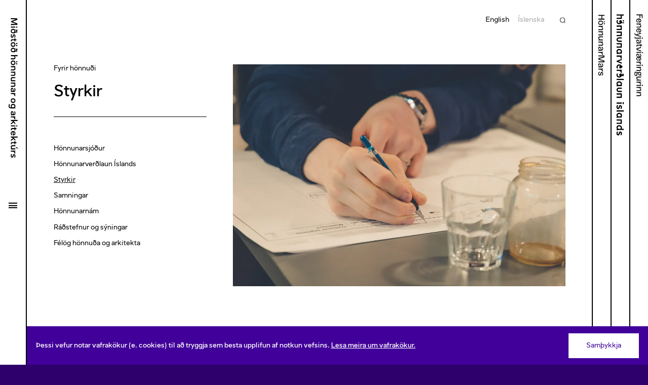

--- FILE ---
content_type: text/html; charset=utf-8
request_url: https://www.honnunarmidstod.is/fyrir-honnudi/styrkir
body_size: 25655
content:
<!DOCTYPE html><html lang="en"><head><meta charSet="utf-8"/><title>Styrkir - Miðstöð hönnunar og arkitektúrs</title><meta name="viewport" content="width=device-width, initial-scale=1, user-scalable=yes"/><link rel="shortcut icon" href="/favicon.png"/><meta property="og:title" content="Styrkir - Miðstöð hönnunar og arkitektúrs"/><meta property="twitter:title" content="Styrkir - Miðstöð hönnunar og arkitektúrs"/><meta name="description" content="Yfirlit yfir sjóði sem veita styrki sem koma við starfi hönnuða og arkitekta"/><meta property="og:description" content="Yfirlit yfir sjóði sem veita styrki sem koma við starfi hönnuða og arkitekta"/><meta property="twitter:description" content="Yfirlit yfir sjóði sem veita styrki sem koma við starfi hönnuða og arkitekta"/><meta property="og:image" content="https://images.prismic.io/midstod-honnunar-og-arkitekturs/b4fd2f66-bf1b-4bcc-aac6-6a5baa486860_Honnunarsj%C3%B3%C3%B0ur+r%C3%A1%C3%B0gj%C3%B6f+%40v%C3%AD%C3%B0ir+bj%C3%B6rnsson+8.jpg?auto=compress,format&amp;rect=0,85,1200,630&amp;w=1200&amp;h=630"/><meta property="og:image:width" content="1200"/><meta property="og:image:height" content="630"/><meta property="twitter:image" content="https://images.prismic.io/midstod-honnunar-og-arkitekturs/b4fd2f66-bf1b-4bcc-aac6-6a5baa486860_Honnunarsj%C3%B3%C3%B0ur+r%C3%A1%C3%B0gj%C3%B6f+%40v%C3%AD%C3%B0ir+bj%C3%B6rnsson+8.jpg?auto=compress,format&amp;rect=0,85,1200,630&amp;w=1200&amp;h=630"/><meta name="twitter:card" content="summary_large_image"/><meta name="next-head-count" content="14"/><link rel="stylesheet" href="https://api.tiles.mapbox.com/mapbox-gl-js/v3.1.0/mapbox-gl.css"/><link rel="preload" href="/_next/static/css/52f6599246482da0.css" as="style"/><link rel="stylesheet" href="/_next/static/css/52f6599246482da0.css" data-n-g=""/><link rel="preload" href="/_next/static/css/f490c230b017b6d1.css" as="style"/><link rel="stylesheet" href="/_next/static/css/f490c230b017b6d1.css" data-n-p=""/><link rel="preload" href="/_next/static/css/6106ff628d6f6bc4.css" as="style"/><link rel="stylesheet" href="/_next/static/css/6106ff628d6f6bc4.css" data-n-p=""/><link rel="preload" href="/_next/static/css/52de4443efe97ccd.css" as="style"/><link rel="stylesheet" href="/_next/static/css/52de4443efe97ccd.css"/><link rel="preload" href="/_next/static/css/0733932612bda618.css" as="style"/><link rel="stylesheet" href="/_next/static/css/0733932612bda618.css"/><link rel="preload" href="/_next/static/css/44b7c78630afbb79.css" as="style"/><link rel="stylesheet" href="/_next/static/css/44b7c78630afbb79.css"/><link rel="preload" href="/_next/static/css/bbabae4c68dcd6b5.css" as="style"/><link rel="stylesheet" href="/_next/static/css/bbabae4c68dcd6b5.css"/><link rel="preload" href="/_next/static/css/d46140baaa9b2483.css" as="style"/><link rel="stylesheet" href="/_next/static/css/d46140baaa9b2483.css"/><noscript data-n-css=""></noscript><script defer="" nomodule="" src="/_next/static/chunks/polyfills-c67a75d1b6f99dc8.js"></script><script defer="" src="/_next/static/chunks/94458.cd6f390cadb05c5b.js"></script><script defer="" src="/_next/static/chunks/77792.d7d0cbf22a8cd99b.js"></script><script defer="" src="/_next/static/chunks/27680.98b3fa8f92b33177.js"></script><script defer="" src="/_next/static/chunks/81860.09e7245f766feb63.js"></script><script defer="" src="/_next/static/chunks/42663.e348f3a375bde400.js"></script><script defer="" src="/_next/static/chunks/6287.06c6d1d3f7dce596.js"></script><script src="/_next/static/chunks/webpack-832b463453405568.js" defer=""></script><script src="/_next/static/chunks/framework-e26c3d3f01ab832a.js" defer=""></script><script src="/_next/static/chunks/main-d0741251ea54f251.js" defer=""></script><script src="/_next/static/chunks/pages/_app-df81d3d9cb3f2aaf.js" defer=""></script><script src="/_next/static/chunks/84949-a2d8d1658bb429e5.js" defer=""></script><script src="/_next/static/chunks/7704-1628e83942de34af.js" defer=""></script><script src="/_next/static/chunks/90376-37be94f4fba37dde.js" defer=""></script><script src="/_next/static/chunks/37977-3003dbc0d92caed9.js" defer=""></script><script src="/_next/static/chunks/42214-3d1b7f145ac96153.js" defer=""></script><script src="/_next/static/chunks/pages/%5B...slug%5D-fe219d5204832817.js" defer=""></script><script src="/_next/static/Hhv1ON4C0oNBsQsDaLtRw/_buildManifest.js" defer=""></script><script src="/_next/static/Hhv1ON4C0oNBsQsDaLtRw/_ssgManifest.js" defer=""></script></head><body><div id="__next"><div class="PageTransition_pageTransition__content__DSZ2U"><div class="AppLayout_layout__s0MdP AppLayout_sideLinks__yOlPw"><div class="NavControls_navControls__TapCV NavControls_isHomepage__LErTe"><div class="NavControls_navControls__inner__wgHXr"><div class="NavControls_navControls__content__jRX_R"><div class="NavControls_navControls__linkWrap__XlSta"><div class="NavControls_navControls__linkInner__LitL5"><a class="NavControls_navControls__link___rMVt" href="/"><svg width="277" height="19" viewBox="0 0 277 19" fill="none" xmlns="http://www.w3.org/2000/svg"><title>Miðstöð hönnunar og arkitektúrs</title><path d="M14.134 0.719999L14.602 13.5H12.298L12.154 3.474L8.644 12.96H6.7L3.172 3.438L3.064 13.5H0.778L1.21 0.719999L4.198 0.719999L7.69 10.134L11.164 0.719999L14.134 0.719999ZM18.4752 3.258C17.7552 3.258 17.2332 2.772 17.2332 1.998C17.2332 1.206 17.7552 0.737999 18.4752 0.737999C19.2132 0.737999 19.7532 1.206 19.7532 1.998C19.7532 2.772 19.2132 3.258 18.4752 3.258ZM17.3952 4.77L19.5372 4.77L19.5372 13.5H17.3952L17.3952 4.77ZM30.0772 2.016L28.2772 2.628C29.8972 4.23 30.8152 6.264 30.8152 8.712C30.8152 11.916 29.1412 13.77 26.3872 13.77C23.6152 13.77 21.8512 11.898 21.8512 9.108C21.8512 6.408 23.5072 4.662 25.9192 4.662C27.0352 4.662 27.8812 5.004 28.5292 5.688C28.0432 4.77 27.3772 3.942 26.5492 3.204L23.2552 4.32L22.8412 3.042L25.2712 2.232C24.6052 1.782 23.8672 1.404 23.0932 1.062L24.3712 0.143999C25.3792 0.557999 26.2792 1.044 27.0712 1.62L29.6632 0.737999L30.0772 2.016ZM26.4232 12.006C28.0432 12.006 28.7272 10.566 28.7272 9.09C28.7272 7.74 28.1152 6.426 26.4412 6.426C24.9832 6.426 24.0292 7.452 24.0292 9.162C24.0292 10.908 24.9832 12.006 26.4232 12.006ZM36.2681 4.554C37.6721 4.554 38.8961 4.968 39.7781 5.616L38.6441 7.092C38.0321 6.516 37.3121 6.192 36.2861 6.192C35.3141 6.192 34.7561 6.516 34.7561 7.146C34.7561 7.956 35.6921 8.046 36.8801 8.298C38.3381 8.622 39.7061 9.234 39.7061 10.962C39.7061 12.726 38.2301 13.734 36.0521 13.734C34.4861 13.734 33.0821 13.23 32.1281 12.456L33.2621 10.98C33.9641 11.646 34.9001 12.096 36.0161 12.096C37.0601 12.096 37.5821 11.772 37.5821 11.07C37.5821 10.062 36.3761 10.008 35.0441 9.72C33.5681 9.414 32.6501 8.568 32.6501 7.236C32.6501 5.652 34.0001 4.554 36.2681 4.554ZM46.7697 4.77L46.7697 6.48L44.5197 6.48L44.5197 10.368C44.5197 11.412 44.8977 11.808 45.8157 11.808C46.0857 11.808 46.4097 11.772 46.6977 11.736L46.7157 13.41C46.2837 13.518 45.7977 13.59 45.3297 13.59C43.4397 13.59 42.3777 12.564 42.3777 10.692L42.3777 6.48L40.8297 6.48L40.8297 4.77L42.3777 4.77L42.3777 2.394H44.5377L44.5377 4.77L46.7697 4.77ZM50.9658 3.258C50.2278 3.258 49.7058 2.772 49.7058 1.998C49.7058 1.206 50.2278 0.737999 50.9658 0.737999C51.6858 0.737999 52.2258 1.206 52.2258 1.998C52.2258 2.772 51.6858 3.258 50.9658 3.258ZM54.9258 3.258C54.2058 3.258 53.6838 2.772 53.6838 1.998C53.6838 1.206 54.2058 0.737999 54.9258 0.737999C55.6458 0.737999 56.2038 1.206 56.2038 1.998C56.2038 2.772 55.6458 3.258 54.9258 3.258ZM52.9098 4.554C55.7538 4.554 57.5538 6.372 57.5538 9.144C57.5538 11.916 55.7538 13.734 52.9098 13.734C50.0658 13.734 48.2838 11.916 48.2838 9.144C48.2838 6.372 50.0658 4.554 52.9098 4.554ZM52.9278 6.3C51.3978 6.3 50.4798 7.398 50.4798 9.144C50.4798 10.872 51.3978 11.97 52.9278 11.97C54.4398 11.97 55.3578 10.872 55.3578 9.144C55.3578 7.398 54.4398 6.3 52.9278 6.3ZM67.5179 2.016L65.7179 2.628C67.3379 4.23 68.2559 6.264 68.2559 8.712C68.2559 11.916 66.5819 13.77 63.8279 13.77C61.0559 13.77 59.2919 11.898 59.2919 9.108C59.2919 6.408 60.9479 4.662 63.3599 4.662C64.4759 4.662 65.3219 5.004 65.9699 5.688C65.4839 4.77 64.8179 3.942 63.9899 3.204L60.6959 4.32L60.2819 3.042L62.7119 2.232C62.0459 1.782 61.3079 1.404 60.5339 1.062L61.8119 0.143999C62.8199 0.557999 63.7199 1.044 64.5119 1.62L67.1039 0.737999L67.5179 2.016ZM63.8639 12.006C65.4839 12.006 66.1679 10.566 66.1679 9.09C66.1679 7.74 65.5559 6.426 63.8819 6.426C62.4239 6.426 61.4699 7.452 61.4699 9.162C61.4699 10.908 62.4239 12.006 63.8639 12.006ZM78.8503 4.554C81.0103 4.554 82.2703 5.94 82.2703 8.262L82.2703 13.5H80.1103L80.1103 8.55C80.1103 7.128 79.4983 6.336 78.1843 6.336C76.8343 6.336 75.9703 7.218 75.9703 8.622L75.9703 13.5H73.8283L73.8283 0.36L75.9703 0.36L75.9703 5.796C76.6003 4.986 77.6443 4.554 78.8503 4.554ZM87.0354 3.258C86.2974 3.258 85.7754 2.772 85.7754 1.998C85.7754 1.206 86.2974 0.737999 87.0354 0.737999C87.7554 0.737999 88.2954 1.206 88.2954 1.998C88.2954 2.772 87.7554 3.258 87.0354 3.258ZM90.9954 3.258C90.2754 3.258 89.7534 2.772 89.7534 1.998C89.7534 1.206 90.2754 0.737999 90.9954 0.737999C91.7154 0.737999 92.2734 1.206 92.2734 1.998C92.2734 2.772 91.7154 3.258 90.9954 3.258ZM88.9794 4.554C91.8234 4.554 93.6234 6.372 93.6234 9.144C93.6234 11.916 91.8234 13.734 88.9794 13.734C86.1354 13.734 84.3534 11.916 84.3534 9.144C84.3534 6.372 86.1354 4.554 88.9794 4.554ZM88.9974 6.3C87.4674 6.3 86.5494 7.398 86.5494 9.144C86.5494 10.872 87.4674 11.97 88.9974 11.97C90.5094 11.97 91.4274 10.872 91.4274 9.144C91.4274 7.398 90.5094 6.3 88.9974 6.3ZM100.62 4.554C102.78 4.554 104.04 5.94 104.04 8.262L104.04 13.5H101.88L101.88 8.55C101.88 7.128 101.268 6.336 99.9536 6.336C98.5856 6.336 97.7396 7.218 97.7396 8.622L97.7396 13.5H95.5976L95.5976 4.77L97.5776 4.77L97.5776 6.03C98.1716 5.058 99.2876 4.554 100.62 4.554ZM111.452 4.554C113.612 4.554 114.872 5.94 114.872 8.262L114.872 13.5H112.712L112.712 8.55C112.712 7.128 112.1 6.336 110.786 6.336C109.418 6.336 108.572 7.218 108.572 8.622L108.572 13.5H106.43L106.43 4.77L108.41 4.77L108.41 6.03C109.004 5.058 110.12 4.554 111.452 4.554ZM123.346 9.666L123.346 4.77L125.506 4.77L125.506 13.5H123.526L123.526 12.384C122.932 13.248 121.888 13.716 120.628 13.716C118.468 13.716 117.208 12.42 117.208 10.008L117.208 4.77L119.368 4.77L119.368 9.774C119.368 11.34 120.106 11.952 121.258 11.952C122.356 11.952 123.346 11.25 123.346 9.666ZM132.976 4.554C135.136 4.554 136.396 5.94 136.396 8.262L136.396 13.5H134.236L134.236 8.55C134.236 7.128 133.624 6.336 132.31 6.336C130.942 6.336 130.096 7.218 130.096 8.622L130.096 13.5H127.954L127.954 4.77L129.934 4.77L129.934 6.03C130.528 5.058 131.644 4.554 132.976 4.554ZM142.44 4.554C144.96 4.554 146.436 5.58 146.436 7.506L146.436 13.5H144.672L144.618 12.33C143.988 13.23 142.926 13.716 141.612 13.716C139.812 13.716 138.462 12.744 138.462 11.088C138.462 10.152 138.894 9.432 139.632 8.964C140.316 8.532 141.27 8.316 142.512 8.208C143.754 8.1 144.366 7.938 144.366 7.29C144.366 6.552 143.736 6.21 142.44 6.21C141.324 6.21 140.586 6.462 139.938 7.2L138.444 6.12C139.398 4.968 140.73 4.554 142.44 4.554ZM144.42 9.81L144.42 9.144C144.168 9.396 143.682 9.54 142.8 9.648C141.99 9.72 141.612 9.792 141.234 9.99C140.82 10.188 140.586 10.548 140.586 10.998C140.586 11.7 141.09 12.114 141.99 12.114C143.322 12.114 144.42 11.268 144.42 9.81ZM153.547 4.734C153.853 4.734 154.141 4.734 154.429 4.77L154.429 6.768C154.069 6.732 153.691 6.714 153.331 6.714C151.747 6.822 150.847 7.704 150.847 9.486L150.847 13.5H148.705L148.705 4.77H150.685L150.685 6.498C151.261 5.274 152.125 4.806 153.547 4.734ZM163.632 4.554C166.476 4.554 168.276 6.372 168.276 9.144C168.276 11.916 166.476 13.734 163.632 13.734C160.788 13.734 159.006 11.916 159.006 9.144C159.006 6.372 160.788 4.554 163.632 4.554ZM163.65 6.3C162.12 6.3 161.202 7.398 161.202 9.144C161.202 10.872 162.12 11.97 163.65 11.97C165.162 11.97 166.08 10.872 166.08 9.144C166.08 7.398 165.162 6.3 163.65 6.3ZM177.016 5.904L177.016 4.788H178.96L178.96 13.32C178.96 16.596 177.016 18.09 174.226 18.09C172.678 18.09 171.418 17.64 170.338 16.686L171.544 15.21C172.318 15.912 173.11 16.326 174.19 16.326C175.972 16.326 176.8 15.318 176.8 13.32L176.8 12.672C176.206 13.374 175.306 13.77 174.208 13.77C171.724 13.77 170.05 11.862 170.05 9.162C170.05 6.426 171.76 4.518 174.208 4.518C175.468 4.518 176.44 5.022 177.016 5.904ZM174.658 12.006C176.332 12.006 176.944 10.53 176.944 9.18C176.944 7.704 176.242 6.282 174.64 6.282C173.218 6.282 172.246 7.416 172.246 9.162C172.246 10.89 173.2 12.006 174.658 12.006ZM188.397 4.554C190.917 4.554 192.393 5.58 192.393 7.506L192.393 13.5H190.629L190.575 12.33C189.945 13.23 188.883 13.716 187.569 13.716C185.769 13.716 184.419 12.744 184.419 11.088C184.419 10.152 184.851 9.432 185.589 8.964C186.273 8.532 187.227 8.316 188.469 8.208C189.711 8.1 190.323 7.938 190.323 7.29C190.323 6.552 189.693 6.21 188.397 6.21C187.281 6.21 186.543 6.462 185.895 7.2L184.401 6.12C185.355 4.968 186.687 4.554 188.397 4.554ZM190.377 9.81L190.377 9.144C190.125 9.396 189.639 9.54 188.757 9.648C187.947 9.72 187.569 9.792 187.191 9.99C186.777 10.188 186.543 10.548 186.543 10.998C186.543 11.7 187.047 12.114 187.947 12.114C189.279 12.114 190.377 11.268 190.377 9.81ZM199.504 4.734C199.81 4.734 200.098 4.734 200.386 4.77L200.386 6.768C200.026 6.732 199.648 6.714 199.288 6.714C197.704 6.822 196.804 7.704 196.804 9.486L196.804 13.5H194.662L194.662 4.77L196.642 4.77L196.642 6.498C197.218 5.274 198.082 4.806 199.504 4.734ZM210.766 13.5H208.3L205.33 9.468L204.016 10.656L204.016 13.5L201.874 13.5L201.874 0.36L204.016 0.36L204.016 8.226L207.778 4.77H210.568L206.752 8.19L210.766 13.5ZM213.474 3.258C212.754 3.258 212.232 2.772 212.232 1.998C212.232 1.206 212.754 0.737999 213.474 0.737999C214.212 0.737999 214.752 1.206 214.752 1.998C214.752 2.772 214.212 3.258 213.474 3.258ZM212.394 4.77H214.536L214.536 13.5H212.394L212.394 4.77ZM222.178 4.77L222.178 6.48H219.928L219.928 10.368C219.928 11.412 220.306 11.808 221.224 11.808C221.494 11.808 221.818 11.772 222.106 11.736L222.124 13.41C221.692 13.518 221.206 13.59 220.738 13.59C218.848 13.59 217.786 12.564 217.786 10.692L217.786 6.48L216.238 6.48L216.238 4.77L217.786 4.77L217.786 2.394L219.946 2.394L219.946 4.77H222.178ZM232.386 8.982C232.386 9.234 232.368 9.486 232.332 9.72L225.762 9.72C225.978 11.196 226.932 12.042 228.318 12.042C229.308 12.042 230.19 11.61 230.73 10.854L232.242 11.844C231.396 13.014 230.064 13.734 228.318 13.734C225.456 13.734 223.71 11.88 223.71 9.126C223.71 6.39 225.384 4.554 228.084 4.554C230.784 4.554 232.386 6.372 232.386 8.982ZM228.066 6.21C226.824 6.21 226.05 6.984 225.816 8.19L230.28 8.19C230.082 6.948 229.29 6.21 228.066 6.21ZM243.408 13.5H240.942L237.972 9.468L236.658 10.656L236.658 13.5H234.516L234.516 0.36L236.658 0.36L236.658 8.226L240.42 4.77H243.21L239.394 8.19L243.408 13.5ZM249.806 4.77L249.806 6.48H247.556L247.556 10.368C247.556 11.412 247.934 11.808 248.852 11.808C249.122 11.808 249.446 11.772 249.734 11.736L249.752 13.41C249.32 13.518 248.834 13.59 248.366 13.59C246.476 13.59 245.414 12.564 245.414 10.692L245.414 6.48L243.866 6.48L243.866 4.77L245.414 4.77L245.414 2.394L247.574 2.394L247.574 4.77H249.806ZM256.486 0.36L258.7 0.36L256.558 3.672H255.154L256.486 0.36ZM257.728 9.666L257.728 4.77H259.888L259.888 13.5L257.908 13.5L257.908 12.384C257.314 13.248 256.27 13.716 255.01 13.716C252.85 13.716 251.59 12.42 251.59 10.008L251.59 4.77H253.75L253.75 9.774C253.75 11.34 254.488 11.952 255.64 11.952C256.738 11.952 257.728 11.25 257.728 9.666ZM267.178 4.734C267.484 4.734 267.772 4.734 268.06 4.77L268.06 6.768C267.7 6.732 267.322 6.714 266.962 6.714C265.378 6.822 264.478 7.704 264.478 9.486L264.478 13.5H262.336L262.336 4.77H264.316L264.316 6.498C264.892 5.274 265.756 4.806 267.178 4.734ZM272.878 4.554C274.282 4.554 275.506 4.968 276.388 5.616L275.254 7.092C274.642 6.516 273.922 6.192 272.896 6.192C271.924 6.192 271.366 6.516 271.366 7.146C271.366 7.956 272.302 8.046 273.49 8.298C274.948 8.622 276.316 9.234 276.316 10.962C276.316 12.726 274.84 13.734 272.662 13.734C271.096 13.734 269.692 13.23 268.738 12.456L269.872 10.98C270.574 11.646 271.51 12.096 272.626 12.096C273.67 12.096 274.192 11.772 274.192 11.07C274.192 10.062 272.986 10.008 271.654 9.72C270.178 9.414 269.26 8.568 269.26 7.236C269.26 5.652 270.61 4.554 272.878 4.554Z" fill="currentColor"></path></svg></a></div></div><div class="NavControls_navControls__menuButton__7aUHW"><button class="MenuButton_menuButton__aAA20" aria-controls="main-menu" aria-expanded="false"><span class="MenuButton_menuButton__inner__T3dto"><span class="MenuButton_menuButton__text__tnkSk">Menu</span></span></button></div></div></div></div><nav class="Nav_nav__DEFLz Nav_columns__fKcjQ" id="main-menu"><button class="Nav_nav__backdrop__2E6i0" aria-label="Loka"></button><div class="Nav_nav__inner__DKZrq"><div class="Nav_nav__listGroup__MM1FC"><ul class="Nav_nav__primary__33p64"><li class="NavSection_navSection__xWC31 NavSection_hasChildren__Ds9zy"><button class="NavSection_navSection__heading__wXr8v"><svg viewBox="0 0 17 19" width="17" height="19" class="NavSection_navSection__arrow__d0qro"><path fill="currentColor" d="M0 9h16v1H0V9zm16.3-.5l.7-.7L9.2 0l-.7.7 7.8 7.8zm.7 2.7l-.7-.7-7.8 7.8.7.7 7.8-7.8z"></path></svg>Fréttir</button><ul class="NavSection_navSection__list__d11n5"><li class="NavSection_navSection__li__fjvMU"><a href="/ha-frettir">Nýjast</a></li><li class="NavSection_navSection__li__fjvMU"><a href="/ha-frettir/Greinar">Greinar</a></li><li class="NavSection_navSection__li__fjvMU"><a href="/ha-frettir/H%C3%B6nnunarMars">HönnunarMars</a></li><li class="NavSection_navSection__li__fjvMU"><a href="/ha-frettir/Vi%C3%B0tal">Viðtöl</a></li><li class="NavSection_navSection__li__fjvMU"><a href="/ha-frettir/A%C3%B0sent">Aðsent</a></li></ul></li><li class="NavSection_navSection__xWC31 NavSection_hasChildren__Ds9zy"><button class="NavSection_navSection__heading__wXr8v"><svg viewBox="0 0 17 19" width="17" height="19" class="NavSection_navSection__arrow__d0qro"><path fill="currentColor" d="M0 9h16v1H0V9zm16.3-.5l.7-.7L9.2 0l-.7.7 7.8 7.8zm.7 2.7l-.7-.7-7.8 7.8.7.7 7.8-7.8z"></path></svg>Verkefni</button><ul class="NavSection_navSection__list__d11n5"><li class="NavSection_navSection__li__fjvMU"><a href="/honnunarmars">HönnunarMars</a></li><li class="NavSection_navSection__li__fjvMU"><a href="/honnunarverdlaun-islands">Hönnunarverðlaun Íslands</a></li><li class="NavSection_navSection__li__fjvMU"><a href="/fyrir-honnudi/honnunarsjodur">Hönnunarsjóður</a></li><li class="NavSection_navSection__li__fjvMU"><a href="/verkefni/utlinur-framtidar---honnunarstefna-2030">Útlínur framtíðar - hönnunar og arkitektúr stefna</a></li><li class="NavSection_navSection__li__fjvMU"><a href="/page/samkeppnir">Samkeppnir&amp;Valferli</a></li><li class="NavSection_navSection__li__fjvMU"></li><li class="NavSection_navSection__li__fjvMU"><a href="/verkefni/skapalon">Skapalón</a></li><li class="NavSection_navSection__li__fjvMU"><a href="/verkefni/godar-leidir">Góðar leiðir</a></li><li class="NavSection_navSection__li__fjvMU"><a href="/verkefni/ha">HA – tímarit um íslenska hönnun og arkitektúr</a></li></ul></li><li class="NavSection_navSection__xWC31 NavSection_hasChildren__Ds9zy"><button class="NavSection_navSection__heading__wXr8v"><svg viewBox="0 0 17 19" width="17" height="19" class="NavSection_navSection__arrow__d0qro"><path fill="currentColor" d="M0 9h16v1H0V9zm16.3-.5l.7-.7L9.2 0l-.7.7 7.8 7.8zm.7 2.7l-.7-.7-7.8 7.8.7.7 7.8-7.8z"></path></svg>Íslensk hönnun og arkitektúr</button><ul class="NavSection_navSection__list__d11n5"><li class="NavSection_navSection__li__fjvMU"><a href="/honnudirogarkitektar">Ertu að leita að hönnuði og arkitekt?</a></li><li class="NavSection_navSection__li__fjvMU"><a href="/islensk-honnun-og-arkitektur/yfirlit-yfir-verslanir-sem-selja-islenska-honnunarvoru">Verslanir sem selja íslenska hönnun</a></li><li class="NavSection_navSection__li__fjvMU"><a href="/islensk-honnun-og-arkitektur/lhi-honnun-og-arkitektur">LHÍ hönnun og arkitektúrdeild</a></li><li class="NavSection_navSection__li__fjvMU"><a href="/islensk-honnun-og-arkitektur/honnunarsafnid">Hönnunarsafn Íslands</a></li><li class="NavSection_navSection__li__fjvMU"><a href="/fagfelog">Félög hönnuða og arkitekta</a></li></ul></li><li class="NavSection_navSection__xWC31 NavSection_hasChildren__Ds9zy"><button class="NavSection_navSection__heading__wXr8v"><svg viewBox="0 0 17 19" width="17" height="19" class="NavSection_navSection__arrow__d0qro"><path fill="currentColor" d="M0 9h16v1H0V9zm16.3-.5l.7-.7L9.2 0l-.7.7 7.8 7.8zm.7 2.7l-.7-.7-7.8 7.8.7.7 7.8-7.8z"></path></svg>Fyrir hönnuði</button><ul class="NavSection_navSection__list__d11n5"><li class="NavSection_navSection__li__fjvMU"><a href="/fyrir-honnudi/honnunarsjodur">Hönnunarsjóður</a></li><li class="NavSection_navSection__li__fjvMU"><a href="/honnunarverdlaun-islands">Hönnunarverðlaun Íslands</a></li><li class="NavSection_navSection__li__fjvMU"><a href="/fyrir-honnudi/styrkir">Styrkir</a></li><li class="NavSection_navSection__li__fjvMU"><a href="/fyrir-honnudi/samningar">Samningar</a></li><li class="NavSection_navSection__li__fjvMU"><a href="/fyrir-honnudi/honnunarnam">Hönnunarnám</a></li><li class="NavSection_navSection__li__fjvMU"><a href="/fyrir-honnudi/radstefnur-og-syningar">Ráðstefnur og sýningar</a></li><li class="NavSection_navSection__li__fjvMU"><a href="/fagfelog">Félög hönnuða og arkitekta</a></li></ul></li><li class="NavSection_navSection__xWC31 NavSection_hasChildren__Ds9zy"><button class="NavSection_navSection__heading__wXr8v"><svg viewBox="0 0 17 19" width="17" height="19" class="NavSection_navSection__arrow__d0qro"><path fill="currentColor" d="M0 9h16v1H0V9zm16.3-.5l.7-.7L9.2 0l-.7.7 7.8 7.8zm.7 2.7l-.7-.7-7.8 7.8.7.7 7.8-7.8z"></path></svg>Fagfélög</button><ul class="NavSection_navSection__list__d11n5"><li class="NavSection_navSection__li__fjvMU"><a href="/fagfelog/arkitektafelag-islands">Arkitektafélag Íslands</a></li><li class="NavSection_navSection__li__fjvMU"><a href="/fagfelog/felag-islenskra-landslagsarkitekta">Félag íslenskra landslagsarkitekta</a></li><li class="NavSection_navSection__li__fjvMU"><a href="/fagfelog/felag-husgagna-og-innanhusarkitekta">Félag húsgagna- og innanhússarkitekta</a></li><li class="NavSection_navSection__li__fjvMU"><a href="/fagfelog/felag-islenskra-teiknara">Félag íslenskra teiknara</a></li><li class="NavSection_navSection__li__fjvMU"><a href="/fagfelog/fatahonnunarfelag-islands">Fatahönnunarfélag Íslands</a></li><li class="NavSection_navSection__li__fjvMU"><a href="/fagfelog/felag-voru-og-idnhonnuda">Félag vöru-og iðnhönnuða</a></li><li class="NavSection_navSection__li__fjvMU"><a href="/fagfelog/felag-islenskra-gullsmida">Félag íslenskra gullsmiða</a></li><li class="NavSection_navSection__li__fjvMU"><a href="/fagfelog/leirlistafelag-islands">Leirlistafélag Íslands</a></li><li class="NavSection_navSection__li__fjvMU"><a href="/fagfelog/textilfelagid">Textílfélagið</a></li></ul></li><li class="NavSection_navSection__xWC31 NavSection_hasChildren__Ds9zy"><button class="NavSection_navSection__heading__wXr8v"><svg viewBox="0 0 17 19" width="17" height="19" class="NavSection_navSection__arrow__d0qro"><path fill="currentColor" d="M0 9h16v1H0V9zm16.3-.5l.7-.7L9.2 0l-.7.7 7.8 7.8zm.7 2.7l-.7-.7-7.8 7.8.7.7 7.8-7.8z"></path></svg>Miðstöð hönnunar og arkitektúrs</button><ul class="NavSection_navSection__list__d11n5"><li class="NavSection_navSection__li__fjvMU"><a href="/um-honnunarmidstod/starfsemi-og-hlutverk">Starfsemi og hlutverk</a></li><li class="NavSection_navSection__li__fjvMU"><a href="/um-honnunarmidstod/starfsfolk">Starfsfólk</a></li><li class="NavSection_navSection__li__fjvMU"><a href="/um-honnunarmidstod/stjornir">Stjórnir</a></li><li class="NavSection_navSection__li__fjvMU"><a href="/um-honnunarmidstod/hafa-samband">Hafa samband</a></li><li class="NavSection_navSection__li__fjvMU"><a href="/um-honnunarmidstod/utgefid-efni">Útgefið efni</a></li></ul></li><nav class="NavSidelinks_sidelinks__kSg6Y NavSidelinks_mobile__s3CvB"><a class="NavSidelinks_item__2oynA" href="/honnunarmars"><span class="NavSidelinks_item__label__puDuN"><svg width="120" height="14" viewBox="0 0 120 14" fill="none" xmlns="http://www.w3.org/2000/svg" style="height:1.6rem;width:14rem"><path d="M9.35 0.940061L9.35 13.0001L7.55 13.0001L7.55 7.11406L1.916 7.11406L1.916 13.0001L0.116 13.0001L0.116 0.940061L1.916 0.940061L1.916 5.63806L7.55 5.63806L7.55 0.940061L9.35 0.940061ZM15.6629 3.73006C18.3629 3.73006 20.0189 5.63806 20.0189 8.50006C20.0189 11.3981 18.3629 13.3061 15.6629 13.3061C12.9629 13.3061 11.3069 11.3981 11.3069 8.50006C11.3069 5.63806 12.9629 3.73006 15.6629 3.73006ZM12.5129 1.37206C12.5129 0.778061 13.0349 0.310061 13.6829 0.310061C14.3309 0.310061 14.8529 0.778061 14.8529 1.37206C14.8529 2.00206 14.3309 2.48806 13.6829 2.48806C13.0349 2.48806 12.5129 2.00206 12.5129 1.37206ZM13.0709 8.50006C13.0709 10.6421 14.0429 12.0101 15.6629 12.0101C17.2829 12.0101 18.2549 10.6421 18.2549 8.50006C18.2549 6.35806 17.2829 5.02606 15.6629 5.02606C14.0429 5.02606 13.0709 6.35806 13.0709 8.50006ZM16.4549 1.37206C16.4549 0.778061 16.9769 0.310061 17.6249 0.310061C18.2729 0.310061 18.7949 0.778061 18.7949 1.37206C18.7949 2.00206 18.2729 2.48806 17.6249 2.48806C16.9769 2.48806 16.4549 2.00206 16.4549 1.37206ZM23.666 4.00006L23.666 7.47406C23.864 5.22406 25.34 3.71206 27.338 3.73006C29.174 3.74806 30.056 4.97206 30.056 6.86206L30.056 13.0001L28.328 13.0001L28.328 7.43806C28.328 5.87206 27.806 5.31406 26.726 5.31406C25.502 5.31406 23.864 6.39406 23.666 9.92206L23.666 13.0001L21.938 13.0001L21.938 4.00006L23.666 4.00006ZM33.9886 4.00006L33.9886 7.47406C34.1866 5.22406 35.6626 3.71206 37.6606 3.73006C39.4966 3.74806 40.3786 4.97206 40.3786 6.86206L40.3786 13.0001L38.6506 13.0001L38.6506 7.43806C38.6506 5.87206 38.1286 5.31406 37.0486 5.31406C35.8246 5.31406 34.1866 6.39406 33.9886 9.92206L33.9886 13.0001L32.2606 13.0001L32.2606 4.00006L33.9886 4.00006ZM48.6492 13.0001L48.6492 9.77806C48.4512 11.7761 46.9392 13.2881 45.0852 13.2701C43.3212 13.2521 42.4392 12.0101 42.4392 10.1381L42.4392 4.00006L44.1672 4.00006L44.1672 9.54406C44.1672 11.1281 44.6892 11.6681 45.6972 11.6681C46.8312 11.6681 48.6492 10.4081 48.6492 6.79006L48.6492 4.00006L50.3772 4.00006L50.3772 13.0001L48.6492 13.0001ZM54.4404 4.00006L54.4404 7.47406C54.6384 5.22406 56.1144 3.71206 58.1124 3.73006C59.9484 3.74806 60.8304 4.97206 60.8304 6.86206L60.8304 13.0001L59.1024 13.0001L59.1024 7.43806C59.1024 5.87206 58.5804 5.31406 57.5004 5.31406C56.2764 5.31406 54.6384 6.39406 54.4404 9.92206L54.4404 13.0001L52.7124 13.0001L52.7124 4.00006L54.4404 4.00006ZM66.635 5.02606C65.357 5.02606 64.403 5.54806 64.259 6.88006L62.693 6.59206C62.783 4.93606 64.151 3.73006 66.671 3.73006C69.191 3.73006 70.433 4.93606 70.433 7.40206L70.433 9.59806C70.433 11.4161 70.577 12.4061 70.847 13.0001L69.137 13.0001C68.921 12.3161 68.759 11.4881 68.759 10.4441C68.579 12.2981 67.175 13.3241 65.591 13.3241C63.827 13.3241 62.747 12.4061 62.747 10.8221C62.747 8.95006 64.475 8.05006 66.905 7.33006L68.741 6.79006C68.723 5.63806 67.895 5.02606 66.635 5.02606ZM64.529 10.6601C64.529 11.5781 65.177 12.0281 66.113 12.0281C67.481 12.0281 68.741 10.7321 68.741 8.50006L68.741 7.94206L67.031 8.53606C65.501 9.05806 64.529 9.65206 64.529 10.6601ZM78.373 5.83606C76.681 5.63806 74.809 6.73606 74.611 10.8401L74.611 13.0001L72.883 13.0001L72.883 4.00006L74.611 4.00006L74.611 8.30206C74.791 5.45806 76.393 3.60406 78.409 3.87406L78.373 5.83606ZM90.1261 0.940063L93.4381 0.940063L93.4381 13.0001L91.6381 13.0001L91.6381 1.39006L87.9661 13.0001L85.2301 13.0001L81.7381 1.35406L81.7381 13.0001L79.9381 13.0001L79.9381 0.940062L83.4121 0.940062L86.6701 11.8661L90.1261 0.940063ZM99.466 5.02606C98.188 5.02606 97.234 5.54806 97.09 6.88006L95.524 6.59206C95.614 4.93606 96.982 3.73006 99.502 3.73006C102.022 3.73006 103.264 4.93606 103.264 7.40206L103.264 9.59806C103.264 11.4161 103.408 12.4061 103.678 13.0001L101.968 13.0001C101.752 12.3161 101.59 11.4881 101.59 10.4441C101.41 12.2981 100.006 13.3241 98.422 13.3241C96.658 13.3241 95.578 12.4061 95.578 10.8221C95.578 8.95006 97.306 8.05006 99.736 7.33006L101.572 6.79006C101.554 5.63806 100.726 5.02606 99.466 5.02606ZM97.36 10.6601C97.36 11.5781 98.008 12.0281 98.944 12.0281C100.312 12.0281 101.572 10.7321 101.572 8.50006L101.572 7.94206L99.862 8.53606C98.332 9.05806 97.36 9.65206 97.36 10.6601ZM111.204 5.83606C109.512 5.63806 107.64 6.73606 107.442 10.8401L107.442 13.0001L105.714 13.0001L105.714 4.00006L107.442 4.00006L107.442 8.30206C107.622 5.45806 109.224 3.60406 111.24 3.87406L111.204 5.83606ZM115.707 3.73006C117.795 3.73006 119.055 4.73806 119.343 6.21406L117.705 6.59206C117.453 5.45806 116.661 5.02606 115.707 5.02606C114.753 5.02606 114.033 5.40406 114.033 6.17806C114.033 6.95206 114.663 7.20406 115.671 7.45606L116.733 7.72606C118.659 8.21206 119.397 9.04006 119.397 10.4261C119.397 11.7401 118.407 13.3061 115.707 13.3061C113.241 13.3061 112.089 12.0281 111.783 10.6241L113.367 10.1921C113.673 11.3081 114.501 12.0101 115.707 12.0101C116.877 12.0101 117.669 11.5061 117.669 10.6421C117.669 9.79606 117.075 9.52606 116.049 9.25606L114.789 8.93206C113.277 8.53606 112.287 7.74406 112.287 6.32206C112.287 4.79206 113.619 3.73006 115.707 3.73006Z" fill="currentColor"></path></svg></span></a><a class="NavSidelinks_item__2oynA" href="/honnunarverdlaun-islands"><span class="NavSidelinks_item__label__puDuN"><svg width="240" height="16" viewBox="0 0 240 16" fill="none" xmlns="http://www.w3.org/2000/svg"><title>hönnunarverðlaun Íslands</title><path d="M9.278 4.776L9.278 15H6.902L6.902 6.9H2.816L2.816 15H0.458L0.44 6.9L0.44 4.776H0.458L0.458 0.977999L2.816 0.6L2.816 4.776L9.278 4.776ZM14.1266 2.85L11.7686 2.85L11.7686 0.6L14.1266 0.6L14.1266 2.85ZM18.0686 2.85L15.7106 2.85L15.7106 0.6L18.0686 0.6L18.0686 2.85ZM18.0686 3.858C18.0686 4.524 18.0506 5.1 17.9426 5.712C19.0946 6.72 19.8146 8.196 19.8146 9.888C19.8146 13.164 17.5106 15.18 14.5946 15.18C13.5506 15.18 12.5786 14.874 11.8406 14.388L11.8406 11.832C12.7406 12.552 13.5686 12.984 14.5946 12.984C16.4126 12.984 17.5646 11.598 17.5646 9.816C17.5646 9.186 17.4206 8.61 17.1686 8.16C16.6466 9.168 15.6746 9.888 14.4686 9.888C13.0106 9.888 11.7866 8.664 11.7866 7.152C11.7866 5.694 13.0106 4.47 14.6306 4.47C15.1166 4.47 15.4046 4.524 15.6746 4.596C15.7106 4.38 15.7286 4.146 15.7286 3.858L18.0686 3.858ZM31.2968 15H28.9208L28.9208 6.9H24.7268L24.7268 15H22.3508L22.3508 4.776L31.2968 4.776L31.2968 15ZM43.3069 15H40.9309L40.9309 6.9L36.7369 6.9L36.7369 15H34.3609L34.3609 4.776L43.3069 4.776L43.3069 15ZM52.2749 10.68L52.2749 4.776H54.6509L54.6509 10.68C54.6509 13.362 52.5809 15.126 50.3309 15.126C48.0809 15.126 45.8489 13.416 45.8309 10.86L45.8309 4.776L48.0809 4.776L48.0809 10.68C48.0989 12.012 49.0889 12.876 50.1329 12.876C51.3929 12.876 52.2749 12.012 52.2749 10.68ZM66.1141 15H63.7381L63.7381 6.9L59.5441 6.9L59.5441 15H57.1681L57.1681 4.776L66.1141 4.776L66.1141 15ZM76.8102 15.27C76.4682 14.838 76.2342 14.478 76.0542 14.136C75.4782 14.748 74.5602 15.18 73.2822 15.18C70.7622 15.18 68.6382 13.182 68.6382 10.086C68.6382 6.918 70.5642 4.488 73.6602 4.488C74.4162 4.488 75.1362 4.686 75.6942 4.992L75.6942 4.956L78.0342 4.578L78.0342 10.158C78.0342 12.12 78.1062 13.164 79.0602 14.262L76.8102 15.27ZM75.6762 7.35C74.8662 6.846 74.2002 6.792 73.6062 6.792C71.9862 6.792 70.9962 7.962 70.9962 10.014C70.9962 11.634 71.8962 13.02 73.6062 13.02C74.4522 13.02 75.2262 12.642 75.6582 11.976C75.6582 11.634 75.6582 11.238 75.6762 10.788L75.6762 7.35ZM83.951 5.928C84.797 5.046 85.967 4.452 87.389 4.452L87.389 6.954C85.499 6.792 84.131 7.53 83.951 9.87L83.951 15.036L81.575 15.036L81.575 4.776L83.951 4.776L83.951 5.928ZM93.7583 15L92.2103 15L88.1063 4.794H90.4643L92.9843 11.292L95.5043 4.758H97.8623L93.7583 15ZM104.478 4.47C105.936 4.47 107.142 5.694 107.142 7.152C107.142 8.664 105.936 9.888 104.478 9.888C103.2 9.888 102.156 9.096 101.796 7.998C101.49 8.484 101.364 9.096 101.364 9.816C101.364 11.598 102.516 12.984 104.352 12.984C105.36 12.984 106.17 12.534 107.088 11.832L107.088 14.388C106.35 14.874 105.378 15.18 104.352 15.18C101.418 15.18 99.1138 13.164 99.1138 9.888C99.1138 7.872 100.14 6.18 101.67 5.208C101.796 4.596 102.21 3.768 102.624 3.282L104.856 3.624C104.658 3.858 104.532 4.11 104.28 4.47L103.956 4.92L104.28 4.47H104.478ZM112.036 5.928C112.882 5.046 114.052 4.452 115.474 4.452L115.474 6.954C113.584 6.792 112.216 7.53 112.036 9.87L112.036 15.036H109.66L109.66 4.776H112.036L112.036 5.928ZM121.519 2.724C122.023 3.462 122.473 4.326 122.653 5.28C124.129 6.252 125.119 7.926 125.119 9.888C125.119 13.164 122.815 15.18 119.899 15.18C118.855 15.18 117.883 14.874 117.145 14.388L117.145 11.832C117.703 12.318 118.729 12.984 119.899 12.984C121.717 12.984 122.869 11.598 122.869 9.816C122.869 9.096 122.689 8.484 122.383 7.998C122.023 9.096 121.051 9.888 119.773 9.888C118.315 9.888 117.091 8.664 117.091 7.152C117.091 5.694 118.315 4.47 119.773 4.47H119.953C119.845 4.146 119.647 3.822 119.431 3.48L117.865 4.056L116.911 2.778L118.477 2.22C118.099 1.77 117.703 1.338 117.361 0.959999L119.719 0.6C119.827 0.743999 120.151 1.032 120.529 1.464L121.933 0.959999L122.887 2.238L121.519 2.724ZM130.009 15H127.651L127.651 0.977999L130.009 0.6L130.009 15ZM140.701 15.27C140.359 14.838 140.125 14.478 139.945 14.136C139.369 14.748 138.451 15.18 137.173 15.18C134.653 15.18 132.529 13.182 132.529 10.086C132.529 6.918 134.455 4.488 137.551 4.488C138.307 4.488 139.027 4.686 139.585 4.992L139.585 4.956L141.925 4.578L141.925 10.158C141.925 12.12 141.997 13.164 142.951 14.262L140.701 15.27ZM139.567 7.35C138.757 6.846 138.091 6.792 137.497 6.792C135.877 6.792 134.887 7.962 134.887 10.014C134.887 11.634 135.787 13.02 137.497 13.02C138.343 13.02 139.117 12.642 139.549 11.976C139.549 11.634 139.549 11.238 139.567 10.788L139.567 7.35ZM151.37 10.68L151.37 4.776H153.746L153.746 10.68C153.746 13.362 151.676 15.126 149.426 15.126C147.176 15.126 144.944 13.416 144.926 10.86L144.926 4.776L147.176 4.776L147.176 10.68C147.194 12.012 148.184 12.876 149.228 12.876C150.488 12.876 151.37 12.012 151.37 10.68ZM165.209 15H162.833L162.833 6.9L158.639 6.9L158.639 15H156.263L156.263 4.776L165.209 4.776L165.209 15ZM174.367 3.318L173.125 1.266L177.247 0.455999L177.805 2.58L174.367 3.318ZM176.707 15H174.331L174.331 4.776H176.707L176.707 15ZM186.631 7.692C186.271 7.368 184.651 6.684 183.463 6.684C182.491 6.684 181.789 6.99 181.789 7.548C181.789 9.114 187.279 8.232 187.279 12.048C187.279 14.442 184.759 15.198 183.301 15.198C181.465 15.198 180.079 14.568 179.611 14.244L179.611 11.868C180.331 12.372 181.609 13.002 183.157 13.002C184.129 13.002 184.903 12.624 184.903 12.048C184.903 10.374 179.431 11.364 179.431 7.746C179.431 5.73 181.303 4.452 183.409 4.452C184.543 4.452 185.839 4.848 186.631 5.316L186.631 7.692ZM192.177 15H189.819L189.819 0.977999L192.177 0.6L192.177 15ZM202.869 15.27C202.527 14.838 202.293 14.478 202.113 14.136C201.537 14.748 200.619 15.18 199.341 15.18C196.821 15.18 194.697 13.182 194.697 10.086C194.697 6.918 196.623 4.488 199.719 4.488C200.475 4.488 201.195 4.686 201.753 4.992L201.753 4.956L204.093 4.578L204.093 10.158C204.093 12.12 204.165 13.164 205.119 14.262L202.869 15.27ZM201.735 7.35C200.925 6.846 200.259 6.792 199.665 6.792C198.045 6.792 197.055 7.962 197.055 10.014C197.055 11.634 197.955 13.02 199.665 13.02C200.511 13.02 201.285 12.642 201.717 11.976C201.717 11.634 201.717 11.238 201.735 10.788L201.735 7.35ZM216.58 15L214.204 15L214.204 6.9L210.01 6.9L210.01 15H207.634L207.634 4.776L216.58 4.776L216.58 15ZM227.276 15.252C226.934 14.82 226.7 14.46 226.52 14.118C225.944 14.73 225.026 15.162 223.748 15.162C221.228 15.162 219.104 13.164 219.104 10.068C219.104 6.9 221.03 4.47 224.126 4.47C224.882 4.47 225.584 4.668 226.16 4.956L226.16 0.977999L228.5 0.6L228.5 10.14C228.5 12.102 228.572 13.146 229.526 14.244L227.276 15.252ZM226.142 7.332C225.314 6.828 224.666 6.774 224.072 6.774C222.452 6.774 221.462 7.944 221.462 9.996C221.462 11.616 222.362 13.002 224.072 13.002C224.918 13.002 225.692 12.624 226.124 11.958C226.124 11.616 226.124 11.22 226.142 10.77L226.142 7.332ZM238.701 7.692C238.341 7.368 236.721 6.684 235.533 6.684C234.561 6.684 233.859 6.99 233.859 7.548C233.859 9.114 239.349 8.232 239.349 12.048C239.349 14.442 236.829 15.198 235.371 15.198C233.535 15.198 232.149 14.568 231.681 14.244L231.681 11.868C232.401 12.372 233.679 13.002 235.227 13.002C236.199 13.002 236.973 12.624 236.973 12.048C236.973 10.374 231.501 11.364 231.501 7.746C231.501 5.73 233.373 4.452 235.479 4.452C236.613 4.452 237.909 4.848 238.701 5.316L238.701 7.692Z" fill="currentColor"></path></svg></span></a><a class="NavSidelinks_item__2oynA" href="/feneyjatviaeringurinn"><span class="NavSidelinks_item__label__puDuN"><svg width="166" height="19" viewBox="0 0 166 19" fill="none" xmlns="http://www.w3.org/2000/svg" style="height:2.1rem;width:18.4rem"><path d="M7.73 1.94006L7.73 3.41606L1.97 3.41606L1.97 6.54806L7.172 6.54806L7.172 8.00606L1.97 8.00606L1.97 14.0001L0.17 14.0001L0.17 1.94006L7.73 1.94006ZM16.7929 11.1921C16.4689 12.7221 15.1549 14.3061 12.7609 14.3061C10.1509 14.3061 8.47686 12.4521 8.47686 9.48206C8.47686 6.62006 10.1509 4.73006 12.7249 4.73006C15.7669 4.73006 16.8469 6.98006 16.8469 9.80606L10.2589 9.84206C10.3489 11.8221 11.2489 13.0101 12.8509 13.0101C14.1829 13.0101 15.0109 12.1281 15.3169 10.8681L16.7929 11.1921ZM10.2949 8.61806L15.0649 8.61806C14.9749 7.35806 14.2729 6.02606 12.7429 6.02606C11.4109 6.02606 10.5109 6.92606 10.2949 8.61806ZM20.4493 5.00006L20.4493 8.47406C20.6473 6.22406 22.1233 4.71206 24.1213 4.73006C25.9573 4.74806 26.8393 5.97206 26.8393 7.86206L26.8393 14.0001L25.1113 14.0001L25.1113 8.43806C25.1113 6.87206 24.5893 6.31406 23.5093 6.31406C22.2853 6.31406 20.6473 7.39406 20.4493 10.9221L20.4493 14.0001L18.7213 14.0001L18.7213 5.00006L20.4493 5.00006ZM36.9458 11.1921C36.6218 12.7221 35.3078 14.3061 32.9138 14.3061C30.3038 14.3061 28.6298 12.4521 28.6298 9.48206C28.6298 6.62006 30.3038 4.73006 32.8778 4.73006C35.9198 4.73006 36.9998 6.98006 36.9998 9.80606L30.4118 9.84206C30.5018 11.8221 31.4018 13.0101 33.0038 13.0101C34.3358 13.0101 35.1638 12.1281 35.4698 10.8681L36.9458 11.1921ZM30.4478 8.61806L35.2178 8.61806C35.1278 7.35806 34.4258 6.02606 32.8958 6.02606C31.5638 6.02606 30.6638 6.92606 30.4478 8.61806ZM37.3766 5.00006L39.2666 5.00006L41.8406 13.0101L44.5586 5.00006L46.2686 5.00006L42.5426 15.5121C42.0026 17.0241 41.0666 17.9061 39.4466 17.9061C38.9246 17.9061 38.5106 17.8341 38.1686 17.7261L38.3306 16.3581C38.6906 16.5021 39.0506 16.5561 39.4826 16.5561C40.1486 16.5561 40.6346 16.1601 41.0126 15.1881L41.4806 14.0001L40.5626 14.0001L37.3766 5.00006ZM46.4197 16.6281C47.6257 16.5561 47.5537 15.5661 47.5537 14.2521L47.5537 5.00006L49.2817 5.00006L49.2817 14.8461C49.2817 16.1421 48.9217 17.8701 46.5817 17.8701C46.1317 17.8701 45.8257 17.8161 45.6277 17.7261L45.6817 16.5201C45.8257 16.5741 46.0597 16.6461 46.4197 16.6281ZM47.2477 2.35406C47.2477 1.76006 47.7697 1.29206 48.4177 1.29206C49.0657 1.29206 49.5877 1.76006 49.5877 2.35406C49.5877 2.98406 49.0657 3.47006 48.4177 3.47006C47.7697 3.47006 47.2477 2.98406 47.2477 2.35406ZM55.262 6.02606C53.984 6.02606 53.03 6.54806 52.886 7.88006L51.32 7.59206C51.41 5.93606 52.778 4.73006 55.298 4.73006C57.818 4.73006 59.06 5.93606 59.06 8.40206L59.06 10.5981C59.06 12.4161 59.204 13.4061 59.474 14.0001L57.764 14.0001C57.548 13.3161 57.386 12.4881 57.386 11.4441C57.206 13.2981 55.802 14.3241 54.218 14.3241C52.454 14.3241 51.374 13.4061 51.374 11.8221C51.374 9.95006 53.102 9.05006 55.532 8.33006L57.368 7.79006C57.35 6.63806 56.522 6.02606 55.262 6.02606ZM53.156 11.6601C53.156 12.5781 53.804 13.0281 54.74 13.0281C56.108 13.0281 57.368 11.7321 57.368 9.50006L57.368 8.94206L55.658 9.53606C54.128 10.0581 53.156 10.6521 53.156 11.6601ZM65.619 13.8021C65.169 13.9821 64.701 14.1261 63.801 14.1261C62.559 14.1261 61.767 13.4061 61.767 11.9301L61.767 6.17006L60.507 6.17006L60.507 5.00006L61.767 5.00006L61.767 3.47006L63.513 2.40806L63.513 5.00006L65.547 5.00006L65.547 6.17006L63.513 6.17006L63.513 11.6601C63.513 12.5061 63.873 12.7941 64.395 12.7941C64.863 12.7941 65.223 12.6861 65.421 12.6141L65.619 13.8021ZM69.2627 14.0001L66.2567 5.00006L68.1467 5.00006L70.7027 13.1001L73.3667 5.00006L75.0947 5.00006L71.9807 14.0001L69.2627 14.0001ZM76.2601 4.01006L77.5201 0.968062L79.3741 0.968062L77.3581 4.01006L76.2601 4.01006ZM76.3321 14.0001L76.3321 5.00006L78.0601 5.00006L78.0601 14.0001L76.3321 14.0001ZM94.1723 11.1921C93.8483 12.7221 92.5343 14.3061 90.1943 14.3061C88.2863 14.3061 86.8823 13.2801 86.2883 11.5341C85.8203 13.4601 84.3263 14.3241 82.8683 14.3241C81.1583 14.3241 80.0783 13.4061 80.0783 11.8221C80.0783 9.95006 81.7523 9.03206 84.1283 8.33006L85.9643 7.79006C85.9463 6.63806 85.1183 6.02606 83.8583 6.02606C82.6883 6.02606 81.7343 6.54806 81.5903 7.88006L80.0243 7.59206C80.1143 5.93606 81.4823 4.73006 83.8943 4.73006C85.4243 4.73006 86.4863 5.18006 87.0803 6.08006C87.8183 5.21606 88.8803 4.73006 90.1583 4.73006C93.1463 4.73006 94.2263 6.98006 94.2263 9.80606L87.7463 9.84206C87.8363 11.8221 88.7363 13.0101 90.2843 13.0101C91.5623 13.0101 92.3903 12.1281 92.6963 10.8681L94.1723 11.1921ZM81.8603 11.6601C81.8603 12.5781 82.4723 13.0281 83.3363 13.0281C84.7043 13.0281 85.9643 11.7321 85.9643 9.50006L85.9643 8.94206L84.2543 9.53606C82.7783 10.0401 81.8603 10.6521 81.8603 11.6601ZM87.7823 8.61806L92.4443 8.61806C92.3543 7.35806 91.6523 6.02606 90.1763 6.02606C88.8983 6.02606 87.9983 6.92606 87.7823 8.61806ZM101.593 6.83606C99.901 6.63806 98.029 7.73606 97.831 11.8401L97.831 14.0001L96.103 14.0001L96.103 5.00006L97.831 5.00006L97.831 9.30206C98.011 6.45806 99.613 4.60406 101.629 4.87406L101.593 6.83606ZM104.393 5.00006L104.393 14.0001L102.665 14.0001L102.665 5.00006L104.393 5.00006ZM102.341 2.37206C102.341 1.77806 102.863 1.31006 103.511 1.31006C104.159 1.31006 104.681 1.77806 104.681 2.37206C104.681 3.00206 104.159 3.48806 103.511 3.48806C102.863 3.48806 102.341 3.00206 102.341 2.37206ZM108.474 5.00006L108.474 8.47406C108.672 6.22406 110.148 4.71206 112.146 4.73006C113.982 4.74806 114.864 5.97206 114.864 7.86206L114.864 14.0001L113.136 14.0001L113.136 8.43806C113.136 6.87206 112.614 6.31406 111.534 6.31406C110.31 6.31406 108.672 7.39406 108.474 10.9221L108.474 14.0001L106.746 14.0001L106.746 5.00006L108.474 5.00006ZM120.309 10.9221C120.111 10.9221 119.913 10.9041 119.715 10.8861C119.121 10.9401 118.509 11.1921 118.491 11.6241C118.491 12.0561 119.031 12.1281 119.607 12.1821L121.929 12.3621C124.251 12.5421 125.241 13.3521 125.241 14.9901C125.241 16.6281 123.621 18.0141 120.687 18.0141C117.789 18.0141 116.421 17.1141 116.421 15.5661C116.421 14.2161 117.735 13.7481 118.617 13.6041C117.483 13.4601 116.817 13.1001 116.817 12.1821C116.817 11.2461 117.771 10.7421 118.581 10.5981C117.429 10.1301 116.655 9.15806 116.655 7.79006C116.655 5.86406 118.275 4.73006 120.345 4.73006C120.885 4.73006 121.407 4.82006 121.893 4.98206L125.187 4.80206L125.115 6.08006L123.423 5.99006C123.837 6.47606 124.071 7.07006 124.071 7.79006C124.071 9.77006 122.235 10.9041 120.309 10.9221ZM118.059 15.2061C118.059 16.1241 118.977 16.7181 120.849 16.7181C122.685 16.7181 123.711 15.9981 123.711 15.0981C123.711 14.1621 122.811 13.9281 121.875 13.8561L119.697 13.6941C119.031 13.7841 118.059 14.2521 118.059 15.2061ZM118.365 7.86206C118.365 8.99606 119.175 9.66206 120.345 9.66206C121.515 9.66206 122.361 9.01406 122.361 7.86206C122.361 6.67406 121.551 5.99006 120.345 5.99006C119.157 5.99006 118.365 6.67406 118.365 7.86206ZM132.754 14.0001L132.754 10.7781C132.556 12.7761 131.044 14.2881 129.19 14.2701C127.426 14.2521 126.544 13.0101 126.544 11.1381L126.544 5.00006L128.272 5.00006L128.272 10.5441C128.272 12.1281 128.794 12.6681 129.802 12.6681C130.936 12.6681 132.754 11.4081 132.754 7.79006L132.754 5.00006L134.482 5.00006L134.482 14.0001L132.754 14.0001ZM142.307 6.83606C140.615 6.63806 138.743 7.73606 138.545 11.8401L138.545 14.0001L136.817 14.0001L136.817 5.00006L138.545 5.00006L138.545 9.30206C138.725 6.45806 140.327 4.60406 142.343 4.87406L142.307 6.83606ZM145.108 5.00006L145.108 14.0001L143.38 14.0001L143.38 5.00006L145.108 5.00006ZM143.056 2.37206C143.056 1.77806 143.578 1.31006 144.226 1.31006C144.874 1.31006 145.396 1.77806 145.396 2.37206C145.396 3.00206 144.874 3.48806 144.226 3.48806C143.578 3.48806 143.056 3.00206 143.056 2.37206ZM149.189 5.00006L149.189 8.47406C149.387 6.22406 150.863 4.71206 152.861 4.73006C154.697 4.74806 155.579 5.97206 155.579 7.86206L155.579 14.0001L153.851 14.0001L153.851 8.43806C153.851 6.87206 153.329 6.31406 152.249 6.31406C151.025 6.31406 149.387 7.39406 149.189 10.9221L149.189 14.0001L147.461 14.0001L147.461 5.00006L149.189 5.00006ZM159.511 5.00006L159.511 8.47406C159.709 6.22406 161.185 4.71206 163.183 4.73006C165.019 4.74806 165.901 5.97206 165.901 7.86206L165.901 14.0001L164.173 14.0001L164.173 8.43806C164.173 6.87206 163.651 6.31406 162.571 6.31406C161.347 6.31406 159.709 7.39406 159.511 10.9221L159.511 14.0001L157.783 14.0001L157.783 5.00006L159.511 5.00006Z" fill="currentColor"></path></svg></span></a></nav></ul><ul class="Nav_nav__actions__g6nhO"><li class="Nav_nav__actionsItem__J52fc"><ul class="LanguageControl_languageControl__o_1eT"><li class="LanguageControl_languageControl__item__vwMgs"><a href="/en">English</a></li><li class="LanguageControl_languageControl__item__vwMgs LanguageControl_active__e9aAy">Íslenska</li></ul></li><li class="Nav_nav__actionsItem__J52fc"><button class="SearchButton_searchButton__EUoPn">Leita<svg viewBox="0 0 11.9 11.9" class="SearchButton_searchButton__icon__4ZRbs"><path fill="currentColor" d="M9 9.7c-2.2 1.8-5.4 1.7-7.4-.3-2.1-2.1-2.1-5.6 0-7.8 2.1-2.1 5.6-2.1 7.8 0 2 2 2.1 5.2.3 7.4l2.1 2.1-.7.7L9 9.7zm-.3-1c1.8-1.8 1.8-4.6 0-6.4C6.9.5 4.1.5 2.3 2.3s-1.8 4.6 0 6.4c1.8 1.7 4.6 1.7 6.4 0z" clip-rule="evenodd"></path></svg></button></li></ul><div class="Nav_nav__secondary__lDU3B"><div class="NavSecondary_navSecondary__dyirh"><p><a href="mailto:info@honnunarmidstod.is" rel="noreferrer">info@honnunarmidstod.is</a></p><ul class="NavSecondary_navSecondary__list__TmwZj"><li class="NavSecondary_navSecondary__item__lQJxa"><a target="_blank" rel="noopener noreferrer" href="https://www.facebook.com/honnunarmidstod/">Facebook</a></li><li class="NavSecondary_navSecondary__item__lQJxa"><a target="_blank" rel="noopener noreferrer" href="https://www.instagram.com/icelanddesignandarchitecture/">Instagram</a></li><li class="NavSecondary_navSecondary__item__lQJxa"><a target="_blank" rel="noopener noreferrer" href="https://vimeo.com/icelanddesign">Vimeo</a></li></ul></div></div></div><div class="Nav_nav__close__QH8Fj"><button class="Nav_nav__closeButton__PiOSL">Loka</button></div></div></nav><nav class="NavSidelinks_sidelinks__kSg6Y NavSidelinks_desktop___IwwF"><a class="NavSidelinks_item__2oynA" href="/honnunarmars"><span class="NavSidelinks_item__label__puDuN"><svg width="120" height="14" viewBox="0 0 120 14" fill="none" xmlns="http://www.w3.org/2000/svg" style="height:1.6rem;width:14rem"><path d="M9.35 0.940061L9.35 13.0001L7.55 13.0001L7.55 7.11406L1.916 7.11406L1.916 13.0001L0.116 13.0001L0.116 0.940061L1.916 0.940061L1.916 5.63806L7.55 5.63806L7.55 0.940061L9.35 0.940061ZM15.6629 3.73006C18.3629 3.73006 20.0189 5.63806 20.0189 8.50006C20.0189 11.3981 18.3629 13.3061 15.6629 13.3061C12.9629 13.3061 11.3069 11.3981 11.3069 8.50006C11.3069 5.63806 12.9629 3.73006 15.6629 3.73006ZM12.5129 1.37206C12.5129 0.778061 13.0349 0.310061 13.6829 0.310061C14.3309 0.310061 14.8529 0.778061 14.8529 1.37206C14.8529 2.00206 14.3309 2.48806 13.6829 2.48806C13.0349 2.48806 12.5129 2.00206 12.5129 1.37206ZM13.0709 8.50006C13.0709 10.6421 14.0429 12.0101 15.6629 12.0101C17.2829 12.0101 18.2549 10.6421 18.2549 8.50006C18.2549 6.35806 17.2829 5.02606 15.6629 5.02606C14.0429 5.02606 13.0709 6.35806 13.0709 8.50006ZM16.4549 1.37206C16.4549 0.778061 16.9769 0.310061 17.6249 0.310061C18.2729 0.310061 18.7949 0.778061 18.7949 1.37206C18.7949 2.00206 18.2729 2.48806 17.6249 2.48806C16.9769 2.48806 16.4549 2.00206 16.4549 1.37206ZM23.666 4.00006L23.666 7.47406C23.864 5.22406 25.34 3.71206 27.338 3.73006C29.174 3.74806 30.056 4.97206 30.056 6.86206L30.056 13.0001L28.328 13.0001L28.328 7.43806C28.328 5.87206 27.806 5.31406 26.726 5.31406C25.502 5.31406 23.864 6.39406 23.666 9.92206L23.666 13.0001L21.938 13.0001L21.938 4.00006L23.666 4.00006ZM33.9886 4.00006L33.9886 7.47406C34.1866 5.22406 35.6626 3.71206 37.6606 3.73006C39.4966 3.74806 40.3786 4.97206 40.3786 6.86206L40.3786 13.0001L38.6506 13.0001L38.6506 7.43806C38.6506 5.87206 38.1286 5.31406 37.0486 5.31406C35.8246 5.31406 34.1866 6.39406 33.9886 9.92206L33.9886 13.0001L32.2606 13.0001L32.2606 4.00006L33.9886 4.00006ZM48.6492 13.0001L48.6492 9.77806C48.4512 11.7761 46.9392 13.2881 45.0852 13.2701C43.3212 13.2521 42.4392 12.0101 42.4392 10.1381L42.4392 4.00006L44.1672 4.00006L44.1672 9.54406C44.1672 11.1281 44.6892 11.6681 45.6972 11.6681C46.8312 11.6681 48.6492 10.4081 48.6492 6.79006L48.6492 4.00006L50.3772 4.00006L50.3772 13.0001L48.6492 13.0001ZM54.4404 4.00006L54.4404 7.47406C54.6384 5.22406 56.1144 3.71206 58.1124 3.73006C59.9484 3.74806 60.8304 4.97206 60.8304 6.86206L60.8304 13.0001L59.1024 13.0001L59.1024 7.43806C59.1024 5.87206 58.5804 5.31406 57.5004 5.31406C56.2764 5.31406 54.6384 6.39406 54.4404 9.92206L54.4404 13.0001L52.7124 13.0001L52.7124 4.00006L54.4404 4.00006ZM66.635 5.02606C65.357 5.02606 64.403 5.54806 64.259 6.88006L62.693 6.59206C62.783 4.93606 64.151 3.73006 66.671 3.73006C69.191 3.73006 70.433 4.93606 70.433 7.40206L70.433 9.59806C70.433 11.4161 70.577 12.4061 70.847 13.0001L69.137 13.0001C68.921 12.3161 68.759 11.4881 68.759 10.4441C68.579 12.2981 67.175 13.3241 65.591 13.3241C63.827 13.3241 62.747 12.4061 62.747 10.8221C62.747 8.95006 64.475 8.05006 66.905 7.33006L68.741 6.79006C68.723 5.63806 67.895 5.02606 66.635 5.02606ZM64.529 10.6601C64.529 11.5781 65.177 12.0281 66.113 12.0281C67.481 12.0281 68.741 10.7321 68.741 8.50006L68.741 7.94206L67.031 8.53606C65.501 9.05806 64.529 9.65206 64.529 10.6601ZM78.373 5.83606C76.681 5.63806 74.809 6.73606 74.611 10.8401L74.611 13.0001L72.883 13.0001L72.883 4.00006L74.611 4.00006L74.611 8.30206C74.791 5.45806 76.393 3.60406 78.409 3.87406L78.373 5.83606ZM90.1261 0.940063L93.4381 0.940063L93.4381 13.0001L91.6381 13.0001L91.6381 1.39006L87.9661 13.0001L85.2301 13.0001L81.7381 1.35406L81.7381 13.0001L79.9381 13.0001L79.9381 0.940062L83.4121 0.940062L86.6701 11.8661L90.1261 0.940063ZM99.466 5.02606C98.188 5.02606 97.234 5.54806 97.09 6.88006L95.524 6.59206C95.614 4.93606 96.982 3.73006 99.502 3.73006C102.022 3.73006 103.264 4.93606 103.264 7.40206L103.264 9.59806C103.264 11.4161 103.408 12.4061 103.678 13.0001L101.968 13.0001C101.752 12.3161 101.59 11.4881 101.59 10.4441C101.41 12.2981 100.006 13.3241 98.422 13.3241C96.658 13.3241 95.578 12.4061 95.578 10.8221C95.578 8.95006 97.306 8.05006 99.736 7.33006L101.572 6.79006C101.554 5.63806 100.726 5.02606 99.466 5.02606ZM97.36 10.6601C97.36 11.5781 98.008 12.0281 98.944 12.0281C100.312 12.0281 101.572 10.7321 101.572 8.50006L101.572 7.94206L99.862 8.53606C98.332 9.05806 97.36 9.65206 97.36 10.6601ZM111.204 5.83606C109.512 5.63806 107.64 6.73606 107.442 10.8401L107.442 13.0001L105.714 13.0001L105.714 4.00006L107.442 4.00006L107.442 8.30206C107.622 5.45806 109.224 3.60406 111.24 3.87406L111.204 5.83606ZM115.707 3.73006C117.795 3.73006 119.055 4.73806 119.343 6.21406L117.705 6.59206C117.453 5.45806 116.661 5.02606 115.707 5.02606C114.753 5.02606 114.033 5.40406 114.033 6.17806C114.033 6.95206 114.663 7.20406 115.671 7.45606L116.733 7.72606C118.659 8.21206 119.397 9.04006 119.397 10.4261C119.397 11.7401 118.407 13.3061 115.707 13.3061C113.241 13.3061 112.089 12.0281 111.783 10.6241L113.367 10.1921C113.673 11.3081 114.501 12.0101 115.707 12.0101C116.877 12.0101 117.669 11.5061 117.669 10.6421C117.669 9.79606 117.075 9.52606 116.049 9.25606L114.789 8.93206C113.277 8.53606 112.287 7.74406 112.287 6.32206C112.287 4.79206 113.619 3.73006 115.707 3.73006Z" fill="currentColor"></path></svg></span></a><a class="NavSidelinks_item__2oynA" href="/honnunarverdlaun-islands"><span class="NavSidelinks_item__label__puDuN"><svg width="240" height="16" viewBox="0 0 240 16" fill="none" xmlns="http://www.w3.org/2000/svg"><title>hönnunarverðlaun Íslands</title><path d="M9.278 4.776L9.278 15H6.902L6.902 6.9H2.816L2.816 15H0.458L0.44 6.9L0.44 4.776H0.458L0.458 0.977999L2.816 0.6L2.816 4.776L9.278 4.776ZM14.1266 2.85L11.7686 2.85L11.7686 0.6L14.1266 0.6L14.1266 2.85ZM18.0686 2.85L15.7106 2.85L15.7106 0.6L18.0686 0.6L18.0686 2.85ZM18.0686 3.858C18.0686 4.524 18.0506 5.1 17.9426 5.712C19.0946 6.72 19.8146 8.196 19.8146 9.888C19.8146 13.164 17.5106 15.18 14.5946 15.18C13.5506 15.18 12.5786 14.874 11.8406 14.388L11.8406 11.832C12.7406 12.552 13.5686 12.984 14.5946 12.984C16.4126 12.984 17.5646 11.598 17.5646 9.816C17.5646 9.186 17.4206 8.61 17.1686 8.16C16.6466 9.168 15.6746 9.888 14.4686 9.888C13.0106 9.888 11.7866 8.664 11.7866 7.152C11.7866 5.694 13.0106 4.47 14.6306 4.47C15.1166 4.47 15.4046 4.524 15.6746 4.596C15.7106 4.38 15.7286 4.146 15.7286 3.858L18.0686 3.858ZM31.2968 15H28.9208L28.9208 6.9H24.7268L24.7268 15H22.3508L22.3508 4.776L31.2968 4.776L31.2968 15ZM43.3069 15H40.9309L40.9309 6.9L36.7369 6.9L36.7369 15H34.3609L34.3609 4.776L43.3069 4.776L43.3069 15ZM52.2749 10.68L52.2749 4.776H54.6509L54.6509 10.68C54.6509 13.362 52.5809 15.126 50.3309 15.126C48.0809 15.126 45.8489 13.416 45.8309 10.86L45.8309 4.776L48.0809 4.776L48.0809 10.68C48.0989 12.012 49.0889 12.876 50.1329 12.876C51.3929 12.876 52.2749 12.012 52.2749 10.68ZM66.1141 15H63.7381L63.7381 6.9L59.5441 6.9L59.5441 15H57.1681L57.1681 4.776L66.1141 4.776L66.1141 15ZM76.8102 15.27C76.4682 14.838 76.2342 14.478 76.0542 14.136C75.4782 14.748 74.5602 15.18 73.2822 15.18C70.7622 15.18 68.6382 13.182 68.6382 10.086C68.6382 6.918 70.5642 4.488 73.6602 4.488C74.4162 4.488 75.1362 4.686 75.6942 4.992L75.6942 4.956L78.0342 4.578L78.0342 10.158C78.0342 12.12 78.1062 13.164 79.0602 14.262L76.8102 15.27ZM75.6762 7.35C74.8662 6.846 74.2002 6.792 73.6062 6.792C71.9862 6.792 70.9962 7.962 70.9962 10.014C70.9962 11.634 71.8962 13.02 73.6062 13.02C74.4522 13.02 75.2262 12.642 75.6582 11.976C75.6582 11.634 75.6582 11.238 75.6762 10.788L75.6762 7.35ZM83.951 5.928C84.797 5.046 85.967 4.452 87.389 4.452L87.389 6.954C85.499 6.792 84.131 7.53 83.951 9.87L83.951 15.036L81.575 15.036L81.575 4.776L83.951 4.776L83.951 5.928ZM93.7583 15L92.2103 15L88.1063 4.794H90.4643L92.9843 11.292L95.5043 4.758H97.8623L93.7583 15ZM104.478 4.47C105.936 4.47 107.142 5.694 107.142 7.152C107.142 8.664 105.936 9.888 104.478 9.888C103.2 9.888 102.156 9.096 101.796 7.998C101.49 8.484 101.364 9.096 101.364 9.816C101.364 11.598 102.516 12.984 104.352 12.984C105.36 12.984 106.17 12.534 107.088 11.832L107.088 14.388C106.35 14.874 105.378 15.18 104.352 15.18C101.418 15.18 99.1138 13.164 99.1138 9.888C99.1138 7.872 100.14 6.18 101.67 5.208C101.796 4.596 102.21 3.768 102.624 3.282L104.856 3.624C104.658 3.858 104.532 4.11 104.28 4.47L103.956 4.92L104.28 4.47H104.478ZM112.036 5.928C112.882 5.046 114.052 4.452 115.474 4.452L115.474 6.954C113.584 6.792 112.216 7.53 112.036 9.87L112.036 15.036H109.66L109.66 4.776H112.036L112.036 5.928ZM121.519 2.724C122.023 3.462 122.473 4.326 122.653 5.28C124.129 6.252 125.119 7.926 125.119 9.888C125.119 13.164 122.815 15.18 119.899 15.18C118.855 15.18 117.883 14.874 117.145 14.388L117.145 11.832C117.703 12.318 118.729 12.984 119.899 12.984C121.717 12.984 122.869 11.598 122.869 9.816C122.869 9.096 122.689 8.484 122.383 7.998C122.023 9.096 121.051 9.888 119.773 9.888C118.315 9.888 117.091 8.664 117.091 7.152C117.091 5.694 118.315 4.47 119.773 4.47H119.953C119.845 4.146 119.647 3.822 119.431 3.48L117.865 4.056L116.911 2.778L118.477 2.22C118.099 1.77 117.703 1.338 117.361 0.959999L119.719 0.6C119.827 0.743999 120.151 1.032 120.529 1.464L121.933 0.959999L122.887 2.238L121.519 2.724ZM130.009 15H127.651L127.651 0.977999L130.009 0.6L130.009 15ZM140.701 15.27C140.359 14.838 140.125 14.478 139.945 14.136C139.369 14.748 138.451 15.18 137.173 15.18C134.653 15.18 132.529 13.182 132.529 10.086C132.529 6.918 134.455 4.488 137.551 4.488C138.307 4.488 139.027 4.686 139.585 4.992L139.585 4.956L141.925 4.578L141.925 10.158C141.925 12.12 141.997 13.164 142.951 14.262L140.701 15.27ZM139.567 7.35C138.757 6.846 138.091 6.792 137.497 6.792C135.877 6.792 134.887 7.962 134.887 10.014C134.887 11.634 135.787 13.02 137.497 13.02C138.343 13.02 139.117 12.642 139.549 11.976C139.549 11.634 139.549 11.238 139.567 10.788L139.567 7.35ZM151.37 10.68L151.37 4.776H153.746L153.746 10.68C153.746 13.362 151.676 15.126 149.426 15.126C147.176 15.126 144.944 13.416 144.926 10.86L144.926 4.776L147.176 4.776L147.176 10.68C147.194 12.012 148.184 12.876 149.228 12.876C150.488 12.876 151.37 12.012 151.37 10.68ZM165.209 15H162.833L162.833 6.9L158.639 6.9L158.639 15H156.263L156.263 4.776L165.209 4.776L165.209 15ZM174.367 3.318L173.125 1.266L177.247 0.455999L177.805 2.58L174.367 3.318ZM176.707 15H174.331L174.331 4.776H176.707L176.707 15ZM186.631 7.692C186.271 7.368 184.651 6.684 183.463 6.684C182.491 6.684 181.789 6.99 181.789 7.548C181.789 9.114 187.279 8.232 187.279 12.048C187.279 14.442 184.759 15.198 183.301 15.198C181.465 15.198 180.079 14.568 179.611 14.244L179.611 11.868C180.331 12.372 181.609 13.002 183.157 13.002C184.129 13.002 184.903 12.624 184.903 12.048C184.903 10.374 179.431 11.364 179.431 7.746C179.431 5.73 181.303 4.452 183.409 4.452C184.543 4.452 185.839 4.848 186.631 5.316L186.631 7.692ZM192.177 15H189.819L189.819 0.977999L192.177 0.6L192.177 15ZM202.869 15.27C202.527 14.838 202.293 14.478 202.113 14.136C201.537 14.748 200.619 15.18 199.341 15.18C196.821 15.18 194.697 13.182 194.697 10.086C194.697 6.918 196.623 4.488 199.719 4.488C200.475 4.488 201.195 4.686 201.753 4.992L201.753 4.956L204.093 4.578L204.093 10.158C204.093 12.12 204.165 13.164 205.119 14.262L202.869 15.27ZM201.735 7.35C200.925 6.846 200.259 6.792 199.665 6.792C198.045 6.792 197.055 7.962 197.055 10.014C197.055 11.634 197.955 13.02 199.665 13.02C200.511 13.02 201.285 12.642 201.717 11.976C201.717 11.634 201.717 11.238 201.735 10.788L201.735 7.35ZM216.58 15L214.204 15L214.204 6.9L210.01 6.9L210.01 15H207.634L207.634 4.776L216.58 4.776L216.58 15ZM227.276 15.252C226.934 14.82 226.7 14.46 226.52 14.118C225.944 14.73 225.026 15.162 223.748 15.162C221.228 15.162 219.104 13.164 219.104 10.068C219.104 6.9 221.03 4.47 224.126 4.47C224.882 4.47 225.584 4.668 226.16 4.956L226.16 0.977999L228.5 0.6L228.5 10.14C228.5 12.102 228.572 13.146 229.526 14.244L227.276 15.252ZM226.142 7.332C225.314 6.828 224.666 6.774 224.072 6.774C222.452 6.774 221.462 7.944 221.462 9.996C221.462 11.616 222.362 13.002 224.072 13.002C224.918 13.002 225.692 12.624 226.124 11.958C226.124 11.616 226.124 11.22 226.142 10.77L226.142 7.332ZM238.701 7.692C238.341 7.368 236.721 6.684 235.533 6.684C234.561 6.684 233.859 6.99 233.859 7.548C233.859 9.114 239.349 8.232 239.349 12.048C239.349 14.442 236.829 15.198 235.371 15.198C233.535 15.198 232.149 14.568 231.681 14.244L231.681 11.868C232.401 12.372 233.679 13.002 235.227 13.002C236.199 13.002 236.973 12.624 236.973 12.048C236.973 10.374 231.501 11.364 231.501 7.746C231.501 5.73 233.373 4.452 235.479 4.452C236.613 4.452 237.909 4.848 238.701 5.316L238.701 7.692Z" fill="currentColor"></path></svg></span></a><a class="NavSidelinks_item__2oynA" href="/feneyjatviaeringurinn"><span class="NavSidelinks_item__label__puDuN"><svg width="166" height="19" viewBox="0 0 166 19" fill="none" xmlns="http://www.w3.org/2000/svg" style="height:2.1rem;width:18.4rem"><path d="M7.73 1.94006L7.73 3.41606L1.97 3.41606L1.97 6.54806L7.172 6.54806L7.172 8.00606L1.97 8.00606L1.97 14.0001L0.17 14.0001L0.17 1.94006L7.73 1.94006ZM16.7929 11.1921C16.4689 12.7221 15.1549 14.3061 12.7609 14.3061C10.1509 14.3061 8.47686 12.4521 8.47686 9.48206C8.47686 6.62006 10.1509 4.73006 12.7249 4.73006C15.7669 4.73006 16.8469 6.98006 16.8469 9.80606L10.2589 9.84206C10.3489 11.8221 11.2489 13.0101 12.8509 13.0101C14.1829 13.0101 15.0109 12.1281 15.3169 10.8681L16.7929 11.1921ZM10.2949 8.61806L15.0649 8.61806C14.9749 7.35806 14.2729 6.02606 12.7429 6.02606C11.4109 6.02606 10.5109 6.92606 10.2949 8.61806ZM20.4493 5.00006L20.4493 8.47406C20.6473 6.22406 22.1233 4.71206 24.1213 4.73006C25.9573 4.74806 26.8393 5.97206 26.8393 7.86206L26.8393 14.0001L25.1113 14.0001L25.1113 8.43806C25.1113 6.87206 24.5893 6.31406 23.5093 6.31406C22.2853 6.31406 20.6473 7.39406 20.4493 10.9221L20.4493 14.0001L18.7213 14.0001L18.7213 5.00006L20.4493 5.00006ZM36.9458 11.1921C36.6218 12.7221 35.3078 14.3061 32.9138 14.3061C30.3038 14.3061 28.6298 12.4521 28.6298 9.48206C28.6298 6.62006 30.3038 4.73006 32.8778 4.73006C35.9198 4.73006 36.9998 6.98006 36.9998 9.80606L30.4118 9.84206C30.5018 11.8221 31.4018 13.0101 33.0038 13.0101C34.3358 13.0101 35.1638 12.1281 35.4698 10.8681L36.9458 11.1921ZM30.4478 8.61806L35.2178 8.61806C35.1278 7.35806 34.4258 6.02606 32.8958 6.02606C31.5638 6.02606 30.6638 6.92606 30.4478 8.61806ZM37.3766 5.00006L39.2666 5.00006L41.8406 13.0101L44.5586 5.00006L46.2686 5.00006L42.5426 15.5121C42.0026 17.0241 41.0666 17.9061 39.4466 17.9061C38.9246 17.9061 38.5106 17.8341 38.1686 17.7261L38.3306 16.3581C38.6906 16.5021 39.0506 16.5561 39.4826 16.5561C40.1486 16.5561 40.6346 16.1601 41.0126 15.1881L41.4806 14.0001L40.5626 14.0001L37.3766 5.00006ZM46.4197 16.6281C47.6257 16.5561 47.5537 15.5661 47.5537 14.2521L47.5537 5.00006L49.2817 5.00006L49.2817 14.8461C49.2817 16.1421 48.9217 17.8701 46.5817 17.8701C46.1317 17.8701 45.8257 17.8161 45.6277 17.7261L45.6817 16.5201C45.8257 16.5741 46.0597 16.6461 46.4197 16.6281ZM47.2477 2.35406C47.2477 1.76006 47.7697 1.29206 48.4177 1.29206C49.0657 1.29206 49.5877 1.76006 49.5877 2.35406C49.5877 2.98406 49.0657 3.47006 48.4177 3.47006C47.7697 3.47006 47.2477 2.98406 47.2477 2.35406ZM55.262 6.02606C53.984 6.02606 53.03 6.54806 52.886 7.88006L51.32 7.59206C51.41 5.93606 52.778 4.73006 55.298 4.73006C57.818 4.73006 59.06 5.93606 59.06 8.40206L59.06 10.5981C59.06 12.4161 59.204 13.4061 59.474 14.0001L57.764 14.0001C57.548 13.3161 57.386 12.4881 57.386 11.4441C57.206 13.2981 55.802 14.3241 54.218 14.3241C52.454 14.3241 51.374 13.4061 51.374 11.8221C51.374 9.95006 53.102 9.05006 55.532 8.33006L57.368 7.79006C57.35 6.63806 56.522 6.02606 55.262 6.02606ZM53.156 11.6601C53.156 12.5781 53.804 13.0281 54.74 13.0281C56.108 13.0281 57.368 11.7321 57.368 9.50006L57.368 8.94206L55.658 9.53606C54.128 10.0581 53.156 10.6521 53.156 11.6601ZM65.619 13.8021C65.169 13.9821 64.701 14.1261 63.801 14.1261C62.559 14.1261 61.767 13.4061 61.767 11.9301L61.767 6.17006L60.507 6.17006L60.507 5.00006L61.767 5.00006L61.767 3.47006L63.513 2.40806L63.513 5.00006L65.547 5.00006L65.547 6.17006L63.513 6.17006L63.513 11.6601C63.513 12.5061 63.873 12.7941 64.395 12.7941C64.863 12.7941 65.223 12.6861 65.421 12.6141L65.619 13.8021ZM69.2627 14.0001L66.2567 5.00006L68.1467 5.00006L70.7027 13.1001L73.3667 5.00006L75.0947 5.00006L71.9807 14.0001L69.2627 14.0001ZM76.2601 4.01006L77.5201 0.968062L79.3741 0.968062L77.3581 4.01006L76.2601 4.01006ZM76.3321 14.0001L76.3321 5.00006L78.0601 5.00006L78.0601 14.0001L76.3321 14.0001ZM94.1723 11.1921C93.8483 12.7221 92.5343 14.3061 90.1943 14.3061C88.2863 14.3061 86.8823 13.2801 86.2883 11.5341C85.8203 13.4601 84.3263 14.3241 82.8683 14.3241C81.1583 14.3241 80.0783 13.4061 80.0783 11.8221C80.0783 9.95006 81.7523 9.03206 84.1283 8.33006L85.9643 7.79006C85.9463 6.63806 85.1183 6.02606 83.8583 6.02606C82.6883 6.02606 81.7343 6.54806 81.5903 7.88006L80.0243 7.59206C80.1143 5.93606 81.4823 4.73006 83.8943 4.73006C85.4243 4.73006 86.4863 5.18006 87.0803 6.08006C87.8183 5.21606 88.8803 4.73006 90.1583 4.73006C93.1463 4.73006 94.2263 6.98006 94.2263 9.80606L87.7463 9.84206C87.8363 11.8221 88.7363 13.0101 90.2843 13.0101C91.5623 13.0101 92.3903 12.1281 92.6963 10.8681L94.1723 11.1921ZM81.8603 11.6601C81.8603 12.5781 82.4723 13.0281 83.3363 13.0281C84.7043 13.0281 85.9643 11.7321 85.9643 9.50006L85.9643 8.94206L84.2543 9.53606C82.7783 10.0401 81.8603 10.6521 81.8603 11.6601ZM87.7823 8.61806L92.4443 8.61806C92.3543 7.35806 91.6523 6.02606 90.1763 6.02606C88.8983 6.02606 87.9983 6.92606 87.7823 8.61806ZM101.593 6.83606C99.901 6.63806 98.029 7.73606 97.831 11.8401L97.831 14.0001L96.103 14.0001L96.103 5.00006L97.831 5.00006L97.831 9.30206C98.011 6.45806 99.613 4.60406 101.629 4.87406L101.593 6.83606ZM104.393 5.00006L104.393 14.0001L102.665 14.0001L102.665 5.00006L104.393 5.00006ZM102.341 2.37206C102.341 1.77806 102.863 1.31006 103.511 1.31006C104.159 1.31006 104.681 1.77806 104.681 2.37206C104.681 3.00206 104.159 3.48806 103.511 3.48806C102.863 3.48806 102.341 3.00206 102.341 2.37206ZM108.474 5.00006L108.474 8.47406C108.672 6.22406 110.148 4.71206 112.146 4.73006C113.982 4.74806 114.864 5.97206 114.864 7.86206L114.864 14.0001L113.136 14.0001L113.136 8.43806C113.136 6.87206 112.614 6.31406 111.534 6.31406C110.31 6.31406 108.672 7.39406 108.474 10.9221L108.474 14.0001L106.746 14.0001L106.746 5.00006L108.474 5.00006ZM120.309 10.9221C120.111 10.9221 119.913 10.9041 119.715 10.8861C119.121 10.9401 118.509 11.1921 118.491 11.6241C118.491 12.0561 119.031 12.1281 119.607 12.1821L121.929 12.3621C124.251 12.5421 125.241 13.3521 125.241 14.9901C125.241 16.6281 123.621 18.0141 120.687 18.0141C117.789 18.0141 116.421 17.1141 116.421 15.5661C116.421 14.2161 117.735 13.7481 118.617 13.6041C117.483 13.4601 116.817 13.1001 116.817 12.1821C116.817 11.2461 117.771 10.7421 118.581 10.5981C117.429 10.1301 116.655 9.15806 116.655 7.79006C116.655 5.86406 118.275 4.73006 120.345 4.73006C120.885 4.73006 121.407 4.82006 121.893 4.98206L125.187 4.80206L125.115 6.08006L123.423 5.99006C123.837 6.47606 124.071 7.07006 124.071 7.79006C124.071 9.77006 122.235 10.9041 120.309 10.9221ZM118.059 15.2061C118.059 16.1241 118.977 16.7181 120.849 16.7181C122.685 16.7181 123.711 15.9981 123.711 15.0981C123.711 14.1621 122.811 13.9281 121.875 13.8561L119.697 13.6941C119.031 13.7841 118.059 14.2521 118.059 15.2061ZM118.365 7.86206C118.365 8.99606 119.175 9.66206 120.345 9.66206C121.515 9.66206 122.361 9.01406 122.361 7.86206C122.361 6.67406 121.551 5.99006 120.345 5.99006C119.157 5.99006 118.365 6.67406 118.365 7.86206ZM132.754 14.0001L132.754 10.7781C132.556 12.7761 131.044 14.2881 129.19 14.2701C127.426 14.2521 126.544 13.0101 126.544 11.1381L126.544 5.00006L128.272 5.00006L128.272 10.5441C128.272 12.1281 128.794 12.6681 129.802 12.6681C130.936 12.6681 132.754 11.4081 132.754 7.79006L132.754 5.00006L134.482 5.00006L134.482 14.0001L132.754 14.0001ZM142.307 6.83606C140.615 6.63806 138.743 7.73606 138.545 11.8401L138.545 14.0001L136.817 14.0001L136.817 5.00006L138.545 5.00006L138.545 9.30206C138.725 6.45806 140.327 4.60406 142.343 4.87406L142.307 6.83606ZM145.108 5.00006L145.108 14.0001L143.38 14.0001L143.38 5.00006L145.108 5.00006ZM143.056 2.37206C143.056 1.77806 143.578 1.31006 144.226 1.31006C144.874 1.31006 145.396 1.77806 145.396 2.37206C145.396 3.00206 144.874 3.48806 144.226 3.48806C143.578 3.48806 143.056 3.00206 143.056 2.37206ZM149.189 5.00006L149.189 8.47406C149.387 6.22406 150.863 4.71206 152.861 4.73006C154.697 4.74806 155.579 5.97206 155.579 7.86206L155.579 14.0001L153.851 14.0001L153.851 8.43806C153.851 6.87206 153.329 6.31406 152.249 6.31406C151.025 6.31406 149.387 7.39406 149.189 10.9221L149.189 14.0001L147.461 14.0001L147.461 5.00006L149.189 5.00006ZM159.511 5.00006L159.511 8.47406C159.709 6.22406 161.185 4.71206 163.183 4.73006C165.019 4.74806 165.901 5.97206 165.901 7.86206L165.901 14.0001L164.173 14.0001L164.173 8.43806C164.173 6.87206 163.651 6.31406 162.571 6.31406C161.347 6.31406 159.709 7.39406 159.511 10.9221L159.511 14.0001L157.783 14.0001L157.783 5.00006L159.511 5.00006Z" fill="currentColor"></path></svg></span></a></nav><main class="AppLayout_layout__content__otJCQ"><div class="Header_header___875_"><div class="Header_header__container__TtKYs"><ul class="Header_header__nav__ZHi5F Header_isHomepage__n7AAK" aria-hidden="true"><li class="Header_header__navItem__Xu7xz"><ul class="LanguageControl_languageControl__o_1eT"><li class="LanguageControl_languageControl__item__vwMgs"><a href="/en">English</a></li><li class="LanguageControl_languageControl__item__vwMgs LanguageControl_active__e9aAy">Íslenska</li></ul></li><li class="Header_header__navItem__Xu7xz"><button class="SearchButton_searchButton__EUoPn"><svg viewBox="0 0 11.9 11.9" class="SearchButton_searchButton__icon__4ZRbs"><path fill="currentColor" d="M9 9.7c-2.2 1.8-5.4 1.7-7.4-.3-2.1-2.1-2.1-5.6 0-7.8 2.1-2.1 5.6-2.1 7.8 0 2 2 2.1 5.2.3 7.4l2.1 2.1-.7.7L9 9.7zm-.3-1c1.8-1.8 1.8-4.6 0-6.4C6.9.5 4.1.5 2.3 2.3s-1.8 4.6 0 6.4c1.8 1.7 4.6 1.7 6.4 0z" clip-rule="evenodd"></path></svg></button></li></ul></div></div><div class="StickyWrapper_stickyWrapper__kOukM"><div class="StickyWrapper_stickyWrapper__container__ku3QK"><div class="StickyWrapper_stickyWrapper__row__tWqn2"><div class="StickyWrapper_stickyWrapper__lead__vj_l1"><div class="PageNav_pageNav__dGcXr"><div><div class="PageNav_pageNav__hgroup__3CImy"><div class="PageNav_pageNav__parentHeading__uV1AX">Fyrir hönnuði</div><h1>Styrkir</h1></div><div class="PageNav_pageNav__listWrap___YHuz"><button class="PageNav_pageNav__button__LyQb3">Valmynd<svg viewBox="0 0 17 19" width="17" height="19" class="PageNav_pageNav__buttonArrow__jcy3s"><path fill="currentColor" d="M0 9h16v1H0V9zm16.3-.5l.7-.7L9.2 0l-.7.7 7.8 7.8zm.7 2.7l-.7-.7-7.8 7.8.7.7 7.8-7.8z"></path></svg></button><ul class="PageNav_pageNav__list__8BTNj"><li class="PageNav_pageNav__item__sADcD"><a href="/fyrir-honnudi/honnunarsjodur"><span>Hönnunarsjóður</span></a></li><li class="PageNav_pageNav__item__sADcD"><a href="/honnunarverdlaun-islands"><span>Hönnunarverðlaun Íslands</span></a></li><li class="PageNav_pageNav__item__sADcD PageNav_active__2q__C"><a href="/fyrir-honnudi/styrkir"><strong>Styrkir</strong></a></li><li class="PageNav_pageNav__item__sADcD"><a href="/fyrir-honnudi/samningar"><span>Samningar</span></a></li><li class="PageNav_pageNav__item__sADcD"><a href="/fyrir-honnudi/honnunarnam"><span>Hönnunarnám</span></a></li><li class="PageNav_pageNav__item__sADcD"><a href="/fyrir-honnudi/radstefnur-og-syningar"><span>Ráðstefnur og sýningar</span></a></li><li class="PageNav_pageNav__item__sADcD"><a href="/fagfelog"><span>Félög hönnuða og arkitekta</span></a></li></ul></div></div></div></div><div class="StickyWrapper_stickyWrapper__contentWrap__7CYmk"><div class="StickyWrapper_stickyWrapper__content__cHG8D"><section class="Segment_segment__KO_xa Segment_isColumnLayout__fh_Q4"><div class="Image_image__Sn0F_ Image_setRatio__SZ9bJ"><div class="Image_image__inner__mgqSt"><img class="Image_image__img__hwf2X" width="1200" height="800" alt="" src="https://images.prismic.io/midstod-honnunar-og-arkitekturs/b4fd2f66-bf1b-4bcc-aac6-6a5baa486860_Honnunarsj%C3%B3%C3%B0ur+r%C3%A1%C3%B0gj%C3%B6f+%40v%C3%AD%C3%B0ir+bj%C3%B6rnsson+8.jpg?auto=compress,format" loading="lazy"/><div style="padding-bottom:66.66666666666666%"></div></div></div></section><section class="Segment_segment__KO_xa Segment_isColumnLayout__fh_Q4"><div class=""><div class="Row_row__yUd_0"><div class="OneColumn_oneColumn__content__M_k2k"><div class="RichText_richText__1d4Wo"><h2><strong>Fjölmargir sjóðir veita styrki sem koma við starfi hönnuða og arkitekta. Við hvetjum hönnuði til að skoða það sem er í boði og skrásetja hjá sér umsóknafresti. Hér er að finna yfirlit yfir það sem er í boði auk vísana yfir á aðrar upplýsingasíður. </strong></h2></div></div></div></div></section><section class="Segment_segment__KO_xa Segment_isColumnLayout__fh_Q4"><div class=""><div class="Row_row__yUd_0"><div class="OneColumn_oneColumn__content__M_k2k"><div class="RichText_richText__1d4Wo"><h2><strong>Góð ráð fyrir umsækjendur</strong></h2><p>Það er mikilvægt að skila góðum umsóknum og gögnum til að vekja áhuga og auðvelda dómnefnd/stjórnum að átta sig fljótt og vel á verkefninum sem sótt er um styrki fyrir. Stundum getur borgað sig að leita til fólks með sérþekkingu um aðstoð við gerð umsókna sb. textagerðarfólks, ljósmyndara og hönnuða. </p><h3><br/>Áhugaverð verkefni</h3><p>Skilgreina verkefni vel og skýrt og skrifa kjarnaða, stutta og greinargóða lýsingu á þeim, markmiði, framkvæmd og umfangi sem vekur áhuga þess sem les. Almennt hafa textar stutta, hnitmiðaða, skýrandi og forðast endurtekningar. Leita til sérfræðinga það er sérstakt fag að skrifa texta og muna að stuttir hnitmiðaðir textar eru miklu betri en langir. </p><h3><br/>Góðir umsækjendur</h3><p>Gera skýrt grein fyrir hverjir eru að sækja um styrkinn, hæfi, þekkingu og reynslu. </p><h3><br/>Trúverðug kostnaðaráætlun </h3><p>Hafa kostnaðaráætlun eins rétta og hægt er, hvorki of nákvæma né og grófa og forðast að hækka tölur bara til að reyna að fá meira. </p><h3><br/>Vönduð myndræn gögnum</h3><p>Skila vönduðum myndrænum gögnum til stuðnings umsóknum.Sameina upplýsingar, texta, myndræn gögn og kostnaðaráætlanir í eitt viðhengi ef það á við til að auðvelda lestur og yfirsýn.<br/></p></div></div></div></div></section><section class="Segment_segment__KO_xa Segment_isColumnLayout__fh_Q4"><div class="List_list__LhfUK"><h2 class="List_list__heading__uTNfz">Hönnunarsjóðir</h2><ul class="List_list__content__vCd_o"><li class="List_list__item__z9xyU"><a target="_blank" rel="noopener noreferrer" href="https://sjodur.honnunarmidstod.is"><div><div class="RichText_richText__1d4Wo"><p>Hönnunarsjóður</p></div></div></a></li></ul></div></section><section class="Segment_segment__KO_xa Segment_isColumnLayout__fh_Q4"><div class="List_list__LhfUK List_columns___Bgsw"><h2 class="List_list__heading__uTNfz">Verkefna-, vöruþróunar- og ferðastyrkir</h2><ul class="List_list__content__vCd_o"><li class="List_list__item__z9xyU"><a target="_blank" rel="noopener noreferrer" href="http://nmi.is/studningur/styrkir-og-studningsverkefni/eigid-frumkvoedlastarf/"><div><div class="RichText_richText__1d4Wo"><p>Eigið frumkvöðlastarf</p></div></div></a></li><li class="List_list__item__z9xyU"><a target="_blank" rel="noopener noreferrer" href="https://myndstef.is/hofundar/styrkir/"><div><div class="RichText_richText__1d4Wo"><p>Verkefna - ferða- og menntunarstyrkir Myndstefs</p></div></div></a></li><li class="List_list__item__z9xyU"><a target="_blank" rel="noopener noreferrer" href="http://nmi.is/studningur/styrkir-og-studningsverkefni/frumkvoedlastudningur/"><div><div class="RichText_richText__1d4Wo"><p>Frumkvöðlastuðningur</p></div></div></a></li><li class="List_list__item__z9xyU"><a target="_blank" rel="noopener noreferrer" href="http://www.nmi.is/studningur/styrkir-og-studningsverkefni/framtak/"><div><div class="RichText_richText__1d4Wo"><p>Nýsköpun í starfandi fyrirtækjum</p></div></div></a></li><li class="List_list__item__z9xyU"><a target="_blank" rel="noopener noreferrer" href="http://www.rannis.is/sjodir/nyskoepunarsjodur-namsmanna/"><div><div class="RichText_richText__1d4Wo"><p>Rannís Nýsköpunarsjóður námsmanna</p></div></div></a></li></ul><ul class="List_list__content__vCd_o"><li class="List_list__item__z9xyU"><a target="_blank" rel="noopener noreferrer" href="http://www.rannis.is/sjodir/rannsoknasjodur/"><div><div class="RichText_richText__1d4Wo"><p>Rannís Rannsóknarsjóður</p></div></div></a></li><li class="List_list__item__z9xyU"><a target="_blank" rel="noopener noreferrer" href="https://www.rannis.is/sjodir/rannsoknir/taeknithrounarsjodur/"><div><div class="RichText_richText__1d4Wo"><p>Rannís Tækniþróunarsjóður</p></div></div></a></li><li class="List_list__item__z9xyU"><a target="_blank" rel="noopener noreferrer" href="https://reykjavik.is/styrkir"><div><div class="RichText_richText__1d4Wo"><p>Reykjavíkurborg</p></div></div></a></li><li class="List_list__item__z9xyU"><a target="_blank" rel="noopener noreferrer" href="https://www.islandsbanki.is/is/frett/styrkir-ur-frumkvodlasjodi-islandsbanka"><div><div class="RichText_richText__1d4Wo"><p>Frumkvöðlasjóður Íslandsbanka</p></div></div></a></li></ul></div></section><section class="Segment_segment__KO_xa Segment_isColumnLayout__fh_Q4"><div class="List_list__LhfUK List_columns___Bgsw"><h2 class="List_list__heading__uTNfz">Samfélagsstyrkir</h2><ul class="List_list__content__vCd_o"><li class="List_list__item__z9xyU"><a target="_blank" rel="noopener noreferrer" href="https://bankinn.landsbankinn.is/samfelagsleg-abyrgd/studningur-vid-samfelagid/samfelagssjodur/namsstyrkir/"><div><div class="RichText_richText__1d4Wo"><p>Námsstyrkir Landsbankans</p></div></div></a></li><li class="List_list__item__z9xyU"><a target="_blank" rel="noopener noreferrer" href="https://www.riotinto.is/?PageID=45"><div><div class="RichText_richText__1d4Wo"><p>Samfélagssjóður Alcan</p></div></div></a></li></ul><ul class="List_list__content__vCd_o"><li class="List_list__item__z9xyU"><a target="_blank" rel="noopener noreferrer" href="https://www.landsvirkjun.is/fyrirtaekid/styrkveitingar/samfelagssjodur"><div><div class="RichText_richText__1d4Wo"><p>Samfélagssjóður Landsvirkjunar</p></div></div></a></li><li class="List_list__item__z9xyU"><a target="_blank" rel="noopener noreferrer" href="http://bankinn.landsbankinn.is/samfelagsleg-abyrgd/studningur-vid-samfelagid/samfelagssjodur/samfelagsstyrkir/"><div><div class="RichText_richText__1d4Wo"><p>Samfélagsstyrkur Landsbankans</p></div></div></a></li></ul></div></section><section class="Segment_segment__KO_xa Segment_isColumnLayout__fh_Q4"><div class="List_list__LhfUK"><h2 class="List_list__heading__uTNfz">Launasjóður hönnuða</h2><ul class="List_list__content__vCd_o"><li class="List_list__item__z9xyU"><a target="_blank" rel="noopener noreferrer" href="http://www.listamannalaun.is/"><div><div class="RichText_richText__1d4Wo"><p>Launasjóður hönnuða</p></div></div></a></li></ul></div></section><section class="Segment_segment__KO_xa Segment_isColumnLayout__fh_Q4"><div class="List_list__LhfUK"><h2 class="List_list__heading__uTNfz">Markaðs- og viðskiptastyrkir</h2><ul class="List_list__content__vCd_o"><li class="List_list__item__z9xyU"><a target="_blank" rel="noopener noreferrer" href="http://www.gulleggid.is/"><div><div class="RichText_richText__1d4Wo"><p>Gulleggið</p></div></div></a></li></ul></div></section><section class="Segment_segment__KO_xa Segment_isColumnLayout__fh_Q4"><div class="List_list__LhfUK List_columns___Bgsw"><h2 class="List_list__heading__uTNfz">Norrænir styrkir</h2><ul class="List_list__content__vCd_o"><li class="List_list__item__z9xyU"><a target="_blank" rel="noopener noreferrer" href="https://www.nordiskkulturkontakt.org/en/grants/about-the-grant-programmes/funding-artist-residencies/"><div><div class="RichText_richText__1d4Wo"><p>Norræn dvalarsetur | Nordic Culture Point</p></div></div></a></li><li class="List_list__item__z9xyU"><a target="_blank" rel="noopener noreferrer" href="https://www.nordiskkulturkontakt.org/en/nordic-culture-point/"><div><div class="RichText_richText__1d4Wo"><p>Norræna menningargáttin | Kulturkontakt Nord</p></div></div></a></li></ul><ul class="List_list__content__vCd_o"><li class="List_list__item__z9xyU"><a target="_blank" rel="noopener noreferrer" href="https://www.nordiskkulturfond.org"><div><div class="RichText_richText__1d4Wo"><p>Norræni menningarsjóðurinn | Nordisk Kulturfond</p></div></div></a></li><li class="List_list__item__z9xyU"><a target="_blank" rel="noopener noreferrer" href="https://www.nmi.is/is/frumkvodlar/studningur/norraenir-styrkir-og-studningur"><div><div class="RichText_richText__1d4Wo"><p>Norrænir styrkir og stuðningsmöguleikar</p></div></div></a></li></ul></div></section><section class="Segment_segment__KO_xa Segment_isColumnLayout__fh_Q4"><div class="List_list__LhfUK"><h2 class="List_list__heading__uTNfz">Annað</h2><ul class="List_list__content__vCd_o"><li class="List_list__item__z9xyU"><a target="_blank" rel="noopener noreferrer" href="http://www.atvinnumalkvenna.is/um-atvinnumal-kvenna/styrkir-og-umsoknir/"><div><div class="RichText_richText__1d4Wo"><p>Atvinnumál kvenna</p></div></div></a></li><li class="List_list__item__z9xyU"><a target="_blank" rel="noopener noreferrer" href="https://www.stjornarradid.is/verkefni/menningarmal/styrkir-og-sjodir/"><div><div class="RichText_richText__1d4Wo"><p>Styrkjatorg Mennta- og menningarmálaráðuneytisins</p></div></div></a></li><li class="List_list__item__z9xyU"><a target="_blank" rel="noopener noreferrer" href="https://www.rannis.is/sjodir/rannsoknir/loftslagssjodur/"><div><div class="RichText_richText__1d4Wo"><p>Loftslagssjóður</p></div></div></a></li></ul></div></section><section class="Segment_segment__KO_xa Segment_isColumnLayout__fh_Q4 Segment_noSpacing__4GvqT"><div class="Heading_heading__krUJ3 Heading_h3__kxmHJ"><h3 class="Heading_heading__title__ljee_">Gagnlegar síður með yfirlit yfir styrki</h3></div></section><section class="Segment_segment__KO_xa Segment_isColumnLayout__fh_Q4"><div class=""><div class="DescriptiveList_descriptiveList__row__N6dn6"><dl class="DescriptiveList_descriptiveList__content__fzSbi"><dt class="DescriptiveListItem_descriptiveListItem__dt__CML8n"><a target="_blank" rel="noopener noreferrer" href="https://www.nmi.is/is/nyskopun_og_samstarf/styrkir">Nýsköpunarmiðstöð Íslands</a></dt><dd class="DescriptiveListItem_descriptiveListItem__dd__gP6y1"><span class="DescriptiveListItem_descriptiveListItem__footer__IVHqa">Ýttu hér</span></dd><dt class="DescriptiveListItem_descriptiveListItem__dt__CML8n"><a target="_blank" rel="noopener noreferrer" href="https://www.rannis.is/sjodir/">Rannís</a></dt><dd class="DescriptiveListItem_descriptiveListItem__dd__gP6y1"><span class="DescriptiveListItem_descriptiveListItem__footer__IVHqa">Ýttu hér</span></dd><dt class="DescriptiveListItem_descriptiveListItem__dt__CML8n"><a target="_blank" rel="noopener noreferrer" href="https://www.poppinsdigital.is/the-p-p-grant-calendar">Poppins &amp; Partners</a></dt><dd class="DescriptiveListItem_descriptiveListItem__dd__gP6y1"><span class="DescriptiveListItem_descriptiveListItem__footer__IVHqa">Ýttu hér</span></dd></dl></div></div></section><section class="Segment_segment__KO_xa Segment_isColumnLayout__fh_Q4"><section class="Grid_grid__nL3r2 Grid_columns3__6D_QL Grid_isColumnLayout__vlY3M Grid_hasHeading__EVedN"><div><div><header class="SectionHeader_sectionHeader__UYv_a"><h2 class="SectionHeader_sectionHeader__heading__R96Fl">Tengt efni</h2></header><ul class="Grid_grid__row__nDfw0"><li class="Grid_grid__item__3e79e"><div class="Card_card___wpSg"><div class="Card_card__imageWrap__8jw4F"><img alt="" loading="lazy" width="1620" height="1080" decoding="async" data-nimg="1" class="Image_image__img__hwf2X Card_card__image__jy_OP" style="color:transparent" sizes="(max-width: 45em) 100vw, 40vw" srcSet="/_next/image?url=https%3A%2F%2Fimages.prismic.io%2Fmidstod-honnunar-og-arkitekturs%2Fd69a0e64-1165-4198-8851-cffcd6449293_Ho%25CC%2588nnunarMars_Aldi%25CC%2581s%2BPa%25CC%2581ls.jpg%3Fauto%3Dcompress%2Cformat%26rect%3D0%2C0%2C2500%2C1667%26w%3D1620%26h%3D1080&amp;w=256&amp;q=75 256w, /_next/image?url=https%3A%2F%2Fimages.prismic.io%2Fmidstod-honnunar-og-arkitekturs%2Fd69a0e64-1165-4198-8851-cffcd6449293_Ho%25CC%2588nnunarMars_Aldi%25CC%2581s%2BPa%25CC%2581ls.jpg%3Fauto%3Dcompress%2Cformat%26rect%3D0%2C0%2C2500%2C1667%26w%3D1620%26h%3D1080&amp;w=384&amp;q=75 384w, /_next/image?url=https%3A%2F%2Fimages.prismic.io%2Fmidstod-honnunar-og-arkitekturs%2Fd69a0e64-1165-4198-8851-cffcd6449293_Ho%25CC%2588nnunarMars_Aldi%25CC%2581s%2BPa%25CC%2581ls.jpg%3Fauto%3Dcompress%2Cformat%26rect%3D0%2C0%2C2500%2C1667%26w%3D1620%26h%3D1080&amp;w=640&amp;q=75 640w, /_next/image?url=https%3A%2F%2Fimages.prismic.io%2Fmidstod-honnunar-og-arkitekturs%2Fd69a0e64-1165-4198-8851-cffcd6449293_Ho%25CC%2588nnunarMars_Aldi%25CC%2581s%2BPa%25CC%2581ls.jpg%3Fauto%3Dcompress%2Cformat%26rect%3D0%2C0%2C2500%2C1667%26w%3D1620%26h%3D1080&amp;w=750&amp;q=75 750w, /_next/image?url=https%3A%2F%2Fimages.prismic.io%2Fmidstod-honnunar-og-arkitekturs%2Fd69a0e64-1165-4198-8851-cffcd6449293_Ho%25CC%2588nnunarMars_Aldi%25CC%2581s%2BPa%25CC%2581ls.jpg%3Fauto%3Dcompress%2Cformat%26rect%3D0%2C0%2C2500%2C1667%26w%3D1620%26h%3D1080&amp;w=828&amp;q=75 828w, /_next/image?url=https%3A%2F%2Fimages.prismic.io%2Fmidstod-honnunar-og-arkitekturs%2Fd69a0e64-1165-4198-8851-cffcd6449293_Ho%25CC%2588nnunarMars_Aldi%25CC%2581s%2BPa%25CC%2581ls.jpg%3Fauto%3Dcompress%2Cformat%26rect%3D0%2C0%2C2500%2C1667%26w%3D1620%26h%3D1080&amp;w=1080&amp;q=75 1080w, /_next/image?url=https%3A%2F%2Fimages.prismic.io%2Fmidstod-honnunar-og-arkitekturs%2Fd69a0e64-1165-4198-8851-cffcd6449293_Ho%25CC%2588nnunarMars_Aldi%25CC%2581s%2BPa%25CC%2581ls.jpg%3Fauto%3Dcompress%2Cformat%26rect%3D0%2C0%2C2500%2C1667%26w%3D1620%26h%3D1080&amp;w=1200&amp;q=75 1200w, /_next/image?url=https%3A%2F%2Fimages.prismic.io%2Fmidstod-honnunar-og-arkitekturs%2Fd69a0e64-1165-4198-8851-cffcd6449293_Ho%25CC%2588nnunarMars_Aldi%25CC%2581s%2BPa%25CC%2581ls.jpg%3Fauto%3Dcompress%2Cformat%26rect%3D0%2C0%2C2500%2C1667%26w%3D1620%26h%3D1080&amp;w=1920&amp;q=75 1920w, /_next/image?url=https%3A%2F%2Fimages.prismic.io%2Fmidstod-honnunar-og-arkitekturs%2Fd69a0e64-1165-4198-8851-cffcd6449293_Ho%25CC%2588nnunarMars_Aldi%25CC%2581s%2BPa%25CC%2581ls.jpg%3Fauto%3Dcompress%2Cformat%26rect%3D0%2C0%2C2500%2C1667%26w%3D1620%26h%3D1080&amp;w=2048&amp;q=75 2048w, /_next/image?url=https%3A%2F%2Fimages.prismic.io%2Fmidstod-honnunar-og-arkitekturs%2Fd69a0e64-1165-4198-8851-cffcd6449293_Ho%25CC%2588nnunarMars_Aldi%25CC%2581s%2BPa%25CC%2581ls.jpg%3Fauto%3Dcompress%2Cformat%26rect%3D0%2C0%2C2500%2C1667%26w%3D1620%26h%3D1080&amp;w=3840&amp;q=75 3840w" src="/_next/image?url=https%3A%2F%2Fimages.prismic.io%2Fmidstod-honnunar-og-arkitekturs%2Fd69a0e64-1165-4198-8851-cffcd6449293_Ho%25CC%2588nnunarMars_Aldi%25CC%2581s%2BPa%25CC%2581ls.jpg%3Fauto%3Dcompress%2Cformat%26rect%3D0%2C0%2C2500%2C1667%26w%3D1620%26h%3D1080&amp;w=3840&amp;q=75"/></div><div class="Card_card__content__A_kpm"><h2 class="Card_card__heading__30rA2"><a class="Card_card__link__ScJg6" href="/ha-frettir/umsoknafrestur-til-ad-saekja-um-styrki-ur-borgarsjodi-reykjavikurborgar-rennur-ut-a-hadegi-1.-oktober">Umsóknafrestur til að sækja um styrki úr borgarsjóði Reykjavíkurborgar rennur út 1. október</a></h2></div></div></li><li class="Grid_grid__item__3e79e"><div class="Card_card___wpSg"><div class="Card_card__imageWrap__8jw4F"><img alt="" loading="lazy" width="1620" height="1215" decoding="async" data-nimg="1" class="Image_image__img__hwf2X Card_card__image__jy_OP" style="color:transparent" sizes="(max-width: 45em) 100vw, 40vw" srcSet="/_next/image?url=https%3A%2F%2Fimages.prismic.io%2Fmidstod-honnunar-og-arkitekturs%2Fd6540d6b-e91a-40e7-a5a8-b91042653acb_Launasjo%25CC%2581%25C3%25B0ur%2Blistamanna.jpg%3Fauto%3Dcompress%2Cformat%26rect%3D0%2C0%2C1620%2C1215%26w%3D1620%26h%3D1215&amp;w=256&amp;q=75 256w, /_next/image?url=https%3A%2F%2Fimages.prismic.io%2Fmidstod-honnunar-og-arkitekturs%2Fd6540d6b-e91a-40e7-a5a8-b91042653acb_Launasjo%25CC%2581%25C3%25B0ur%2Blistamanna.jpg%3Fauto%3Dcompress%2Cformat%26rect%3D0%2C0%2C1620%2C1215%26w%3D1620%26h%3D1215&amp;w=384&amp;q=75 384w, /_next/image?url=https%3A%2F%2Fimages.prismic.io%2Fmidstod-honnunar-og-arkitekturs%2Fd6540d6b-e91a-40e7-a5a8-b91042653acb_Launasjo%25CC%2581%25C3%25B0ur%2Blistamanna.jpg%3Fauto%3Dcompress%2Cformat%26rect%3D0%2C0%2C1620%2C1215%26w%3D1620%26h%3D1215&amp;w=640&amp;q=75 640w, /_next/image?url=https%3A%2F%2Fimages.prismic.io%2Fmidstod-honnunar-og-arkitekturs%2Fd6540d6b-e91a-40e7-a5a8-b91042653acb_Launasjo%25CC%2581%25C3%25B0ur%2Blistamanna.jpg%3Fauto%3Dcompress%2Cformat%26rect%3D0%2C0%2C1620%2C1215%26w%3D1620%26h%3D1215&amp;w=750&amp;q=75 750w, /_next/image?url=https%3A%2F%2Fimages.prismic.io%2Fmidstod-honnunar-og-arkitekturs%2Fd6540d6b-e91a-40e7-a5a8-b91042653acb_Launasjo%25CC%2581%25C3%25B0ur%2Blistamanna.jpg%3Fauto%3Dcompress%2Cformat%26rect%3D0%2C0%2C1620%2C1215%26w%3D1620%26h%3D1215&amp;w=828&amp;q=75 828w, /_next/image?url=https%3A%2F%2Fimages.prismic.io%2Fmidstod-honnunar-og-arkitekturs%2Fd6540d6b-e91a-40e7-a5a8-b91042653acb_Launasjo%25CC%2581%25C3%25B0ur%2Blistamanna.jpg%3Fauto%3Dcompress%2Cformat%26rect%3D0%2C0%2C1620%2C1215%26w%3D1620%26h%3D1215&amp;w=1080&amp;q=75 1080w, /_next/image?url=https%3A%2F%2Fimages.prismic.io%2Fmidstod-honnunar-og-arkitekturs%2Fd6540d6b-e91a-40e7-a5a8-b91042653acb_Launasjo%25CC%2581%25C3%25B0ur%2Blistamanna.jpg%3Fauto%3Dcompress%2Cformat%26rect%3D0%2C0%2C1620%2C1215%26w%3D1620%26h%3D1215&amp;w=1200&amp;q=75 1200w, /_next/image?url=https%3A%2F%2Fimages.prismic.io%2Fmidstod-honnunar-og-arkitekturs%2Fd6540d6b-e91a-40e7-a5a8-b91042653acb_Launasjo%25CC%2581%25C3%25B0ur%2Blistamanna.jpg%3Fauto%3Dcompress%2Cformat%26rect%3D0%2C0%2C1620%2C1215%26w%3D1620%26h%3D1215&amp;w=1920&amp;q=75 1920w, /_next/image?url=https%3A%2F%2Fimages.prismic.io%2Fmidstod-honnunar-og-arkitekturs%2Fd6540d6b-e91a-40e7-a5a8-b91042653acb_Launasjo%25CC%2581%25C3%25B0ur%2Blistamanna.jpg%3Fauto%3Dcompress%2Cformat%26rect%3D0%2C0%2C1620%2C1215%26w%3D1620%26h%3D1215&amp;w=2048&amp;q=75 2048w, /_next/image?url=https%3A%2F%2Fimages.prismic.io%2Fmidstod-honnunar-og-arkitekturs%2Fd6540d6b-e91a-40e7-a5a8-b91042653acb_Launasjo%25CC%2581%25C3%25B0ur%2Blistamanna.jpg%3Fauto%3Dcompress%2Cformat%26rect%3D0%2C0%2C1620%2C1215%26w%3D1620%26h%3D1215&amp;w=3840&amp;q=75 3840w" src="/_next/image?url=https%3A%2F%2Fimages.prismic.io%2Fmidstod-honnunar-og-arkitekturs%2Fd6540d6b-e91a-40e7-a5a8-b91042653acb_Launasjo%25CC%2581%25C3%25B0ur%2Blistamanna.jpg%3Fauto%3Dcompress%2Cformat%26rect%3D0%2C0%2C1620%2C1215%26w%3D1620%26h%3D1215&amp;w=3840&amp;q=75"/></div><div class="Card_card__content__A_kpm"><h2 class="Card_card__heading__30rA2"><a class="Card_card__link__ScJg6" href="/ha-frettir/opid-fyrir-umsoknir-i-launasjod-listamanna">Opið fyrir umsóknir í launasjóð listamanna</a></h2></div></div></li><li class="Grid_grid__item__3e79e"><div class="Card_card___wpSg"><div class="Card_card__imageWrap__8jw4F"><img alt="" loading="lazy" width="1620" height="1080" decoding="async" data-nimg="1" class="Image_image__img__hwf2X Card_card__image__jy_OP" style="color:transparent" sizes="(max-width: 45em) 100vw, 40vw" srcSet="/_next/image?url=https%3A%2F%2Fimages.prismic.io%2Fmidstod-honnunar-og-arkitekturs%2Fb4fd2f66-bf1b-4bcc-aac6-6a5baa486860_Honnunarsj%25C3%25B3%25C3%25B0ur%2Br%25C3%25A1%25C3%25B0gj%25C3%25B6f%2B%2540v%25C3%25AD%25C3%25B0ir%2Bbj%25C3%25B6rnsson%2B8.jpg%3Fauto%3Dcompress%2Cformat%26rect%3D0%2C0%2C1200%2C800%26w%3D1620%26h%3D1080&amp;w=256&amp;q=75 256w, /_next/image?url=https%3A%2F%2Fimages.prismic.io%2Fmidstod-honnunar-og-arkitekturs%2Fb4fd2f66-bf1b-4bcc-aac6-6a5baa486860_Honnunarsj%25C3%25B3%25C3%25B0ur%2Br%25C3%25A1%25C3%25B0gj%25C3%25B6f%2B%2540v%25C3%25AD%25C3%25B0ir%2Bbj%25C3%25B6rnsson%2B8.jpg%3Fauto%3Dcompress%2Cformat%26rect%3D0%2C0%2C1200%2C800%26w%3D1620%26h%3D1080&amp;w=384&amp;q=75 384w, /_next/image?url=https%3A%2F%2Fimages.prismic.io%2Fmidstod-honnunar-og-arkitekturs%2Fb4fd2f66-bf1b-4bcc-aac6-6a5baa486860_Honnunarsj%25C3%25B3%25C3%25B0ur%2Br%25C3%25A1%25C3%25B0gj%25C3%25B6f%2B%2540v%25C3%25AD%25C3%25B0ir%2Bbj%25C3%25B6rnsson%2B8.jpg%3Fauto%3Dcompress%2Cformat%26rect%3D0%2C0%2C1200%2C800%26w%3D1620%26h%3D1080&amp;w=640&amp;q=75 640w, /_next/image?url=https%3A%2F%2Fimages.prismic.io%2Fmidstod-honnunar-og-arkitekturs%2Fb4fd2f66-bf1b-4bcc-aac6-6a5baa486860_Honnunarsj%25C3%25B3%25C3%25B0ur%2Br%25C3%25A1%25C3%25B0gj%25C3%25B6f%2B%2540v%25C3%25AD%25C3%25B0ir%2Bbj%25C3%25B6rnsson%2B8.jpg%3Fauto%3Dcompress%2Cformat%26rect%3D0%2C0%2C1200%2C800%26w%3D1620%26h%3D1080&amp;w=750&amp;q=75 750w, /_next/image?url=https%3A%2F%2Fimages.prismic.io%2Fmidstod-honnunar-og-arkitekturs%2Fb4fd2f66-bf1b-4bcc-aac6-6a5baa486860_Honnunarsj%25C3%25B3%25C3%25B0ur%2Br%25C3%25A1%25C3%25B0gj%25C3%25B6f%2B%2540v%25C3%25AD%25C3%25B0ir%2Bbj%25C3%25B6rnsson%2B8.jpg%3Fauto%3Dcompress%2Cformat%26rect%3D0%2C0%2C1200%2C800%26w%3D1620%26h%3D1080&amp;w=828&amp;q=75 828w, /_next/image?url=https%3A%2F%2Fimages.prismic.io%2Fmidstod-honnunar-og-arkitekturs%2Fb4fd2f66-bf1b-4bcc-aac6-6a5baa486860_Honnunarsj%25C3%25B3%25C3%25B0ur%2Br%25C3%25A1%25C3%25B0gj%25C3%25B6f%2B%2540v%25C3%25AD%25C3%25B0ir%2Bbj%25C3%25B6rnsson%2B8.jpg%3Fauto%3Dcompress%2Cformat%26rect%3D0%2C0%2C1200%2C800%26w%3D1620%26h%3D1080&amp;w=1080&amp;q=75 1080w, /_next/image?url=https%3A%2F%2Fimages.prismic.io%2Fmidstod-honnunar-og-arkitekturs%2Fb4fd2f66-bf1b-4bcc-aac6-6a5baa486860_Honnunarsj%25C3%25B3%25C3%25B0ur%2Br%25C3%25A1%25C3%25B0gj%25C3%25B6f%2B%2540v%25C3%25AD%25C3%25B0ir%2Bbj%25C3%25B6rnsson%2B8.jpg%3Fauto%3Dcompress%2Cformat%26rect%3D0%2C0%2C1200%2C800%26w%3D1620%26h%3D1080&amp;w=1200&amp;q=75 1200w, /_next/image?url=https%3A%2F%2Fimages.prismic.io%2Fmidstod-honnunar-og-arkitekturs%2Fb4fd2f66-bf1b-4bcc-aac6-6a5baa486860_Honnunarsj%25C3%25B3%25C3%25B0ur%2Br%25C3%25A1%25C3%25B0gj%25C3%25B6f%2B%2540v%25C3%25AD%25C3%25B0ir%2Bbj%25C3%25B6rnsson%2B8.jpg%3Fauto%3Dcompress%2Cformat%26rect%3D0%2C0%2C1200%2C800%26w%3D1620%26h%3D1080&amp;w=1920&amp;q=75 1920w, /_next/image?url=https%3A%2F%2Fimages.prismic.io%2Fmidstod-honnunar-og-arkitekturs%2Fb4fd2f66-bf1b-4bcc-aac6-6a5baa486860_Honnunarsj%25C3%25B3%25C3%25B0ur%2Br%25C3%25A1%25C3%25B0gj%25C3%25B6f%2B%2540v%25C3%25AD%25C3%25B0ir%2Bbj%25C3%25B6rnsson%2B8.jpg%3Fauto%3Dcompress%2Cformat%26rect%3D0%2C0%2C1200%2C800%26w%3D1620%26h%3D1080&amp;w=2048&amp;q=75 2048w, /_next/image?url=https%3A%2F%2Fimages.prismic.io%2Fmidstod-honnunar-og-arkitekturs%2Fb4fd2f66-bf1b-4bcc-aac6-6a5baa486860_Honnunarsj%25C3%25B3%25C3%25B0ur%2Br%25C3%25A1%25C3%25B0gj%25C3%25B6f%2B%2540v%25C3%25AD%25C3%25B0ir%2Bbj%25C3%25B6rnsson%2B8.jpg%3Fauto%3Dcompress%2Cformat%26rect%3D0%2C0%2C1200%2C800%26w%3D1620%26h%3D1080&amp;w=3840&amp;q=75 3840w" src="/_next/image?url=https%3A%2F%2Fimages.prismic.io%2Fmidstod-honnunar-og-arkitekturs%2Fb4fd2f66-bf1b-4bcc-aac6-6a5baa486860_Honnunarsj%25C3%25B3%25C3%25B0ur%2Br%25C3%25A1%25C3%25B0gj%25C3%25B6f%2B%2540v%25C3%25AD%25C3%25B0ir%2Bbj%25C3%25B6rnsson%2B8.jpg%3Fauto%3Dcompress%2Cformat%26rect%3D0%2C0%2C1200%2C800%26w%3D1620%26h%3D1080&amp;w=3840&amp;q=75"/></div><div class="Card_card__content__A_kpm"><h2 class="Card_card__heading__30rA2"><a class="Card_card__link__ScJg6" href="/ha-frettir/namskeid-i-umsoknarskrifum-i-t%C3%A6knithrounarsjod">Námskeið í umsóknarskrifum í Tækniþróunarsjóð</a></h2></div></div></li><li class="Grid_grid__item__3e79e"><div class="Card_card___wpSg"><div class="Card_card__imageWrap__8jw4F"><img alt="" loading="lazy" width="1620" height="914" decoding="async" data-nimg="1" class="Image_image__img__hwf2X Card_card__image__jy_OP" style="color:transparent" sizes="(max-width: 45em) 100vw, 40vw" srcSet="/_next/image?url=https%3A%2F%2Fimages.prismic.io%2Fmidstod-honnunar-og-arkitekturs%2Fa3e1f623-eb41-45e3-8254-59af4e2456e9_vi%25C3%25B0spyrna%2Bokt.png%3Fauto%3Dcompress%2Cformat%26rect%3D0%2C0%2C1319%2C744%26w%3D1620%26h%3D914&amp;w=256&amp;q=75 256w, /_next/image?url=https%3A%2F%2Fimages.prismic.io%2Fmidstod-honnunar-og-arkitekturs%2Fa3e1f623-eb41-45e3-8254-59af4e2456e9_vi%25C3%25B0spyrna%2Bokt.png%3Fauto%3Dcompress%2Cformat%26rect%3D0%2C0%2C1319%2C744%26w%3D1620%26h%3D914&amp;w=384&amp;q=75 384w, /_next/image?url=https%3A%2F%2Fimages.prismic.io%2Fmidstod-honnunar-og-arkitekturs%2Fa3e1f623-eb41-45e3-8254-59af4e2456e9_vi%25C3%25B0spyrna%2Bokt.png%3Fauto%3Dcompress%2Cformat%26rect%3D0%2C0%2C1319%2C744%26w%3D1620%26h%3D914&amp;w=640&amp;q=75 640w, /_next/image?url=https%3A%2F%2Fimages.prismic.io%2Fmidstod-honnunar-og-arkitekturs%2Fa3e1f623-eb41-45e3-8254-59af4e2456e9_vi%25C3%25B0spyrna%2Bokt.png%3Fauto%3Dcompress%2Cformat%26rect%3D0%2C0%2C1319%2C744%26w%3D1620%26h%3D914&amp;w=750&amp;q=75 750w, /_next/image?url=https%3A%2F%2Fimages.prismic.io%2Fmidstod-honnunar-og-arkitekturs%2Fa3e1f623-eb41-45e3-8254-59af4e2456e9_vi%25C3%25B0spyrna%2Bokt.png%3Fauto%3Dcompress%2Cformat%26rect%3D0%2C0%2C1319%2C744%26w%3D1620%26h%3D914&amp;w=828&amp;q=75 828w, /_next/image?url=https%3A%2F%2Fimages.prismic.io%2Fmidstod-honnunar-og-arkitekturs%2Fa3e1f623-eb41-45e3-8254-59af4e2456e9_vi%25C3%25B0spyrna%2Bokt.png%3Fauto%3Dcompress%2Cformat%26rect%3D0%2C0%2C1319%2C744%26w%3D1620%26h%3D914&amp;w=1080&amp;q=75 1080w, /_next/image?url=https%3A%2F%2Fimages.prismic.io%2Fmidstod-honnunar-og-arkitekturs%2Fa3e1f623-eb41-45e3-8254-59af4e2456e9_vi%25C3%25B0spyrna%2Bokt.png%3Fauto%3Dcompress%2Cformat%26rect%3D0%2C0%2C1319%2C744%26w%3D1620%26h%3D914&amp;w=1200&amp;q=75 1200w, /_next/image?url=https%3A%2F%2Fimages.prismic.io%2Fmidstod-honnunar-og-arkitekturs%2Fa3e1f623-eb41-45e3-8254-59af4e2456e9_vi%25C3%25B0spyrna%2Bokt.png%3Fauto%3Dcompress%2Cformat%26rect%3D0%2C0%2C1319%2C744%26w%3D1620%26h%3D914&amp;w=1920&amp;q=75 1920w, /_next/image?url=https%3A%2F%2Fimages.prismic.io%2Fmidstod-honnunar-og-arkitekturs%2Fa3e1f623-eb41-45e3-8254-59af4e2456e9_vi%25C3%25B0spyrna%2Bokt.png%3Fauto%3Dcompress%2Cformat%26rect%3D0%2C0%2C1319%2C744%26w%3D1620%26h%3D914&amp;w=2048&amp;q=75 2048w, /_next/image?url=https%3A%2F%2Fimages.prismic.io%2Fmidstod-honnunar-og-arkitekturs%2Fa3e1f623-eb41-45e3-8254-59af4e2456e9_vi%25C3%25B0spyrna%2Bokt.png%3Fauto%3Dcompress%2Cformat%26rect%3D0%2C0%2C1319%2C744%26w%3D1620%26h%3D914&amp;w=3840&amp;q=75 3840w" src="/_next/image?url=https%3A%2F%2Fimages.prismic.io%2Fmidstod-honnunar-og-arkitekturs%2Fa3e1f623-eb41-45e3-8254-59af4e2456e9_vi%25C3%25B0spyrna%2Bokt.png%3Fauto%3Dcompress%2Cformat%26rect%3D0%2C0%2C1319%2C744%26w%3D1620%26h%3D914&amp;w=3840&amp;q=75"/></div><div class="Card_card__content__A_kpm"><h2 class="Card_card__heading__30rA2"><a class="Card_card__link__ScJg6" href="/ha-frettir/rikisstjornin-samthykkir-vidspyrnustyrki">Ríkisstjórnin samþykkir viðspyrnustyrki</a></h2></div></div></li><li class="Grid_grid__item__3e79e"><div class="Card_card___wpSg"><div class="Card_card__imageWrap__8jw4F"><img alt="" loading="lazy" width="1620" height="1080" decoding="async" data-nimg="1" class="Image_image__img__hwf2X Card_card__image__jy_OP" style="color:transparent" sizes="(max-width: 45em) 100vw, 40vw" srcSet="/_next/image?url=https%3A%2F%2Fimages.prismic.io%2Fmidstod-honnunar-og-arkitekturs%2F3d708812-5883-4a61-b05f-7f9b61d376b4_Honnunarsj%25C3%25B3%25C3%25B0ur%2Br%25C3%25A1%25C3%25B0gj%25C3%25B6f%2B%2540v%25C3%25AD%25C3%25B0ir%2Bbj%25C3%25B6rnsson%2B2.jpg%3Fauto%3Dcompress%2Cformat%26rect%3D0%2C0%2C1200%2C800%26w%3D1620%26h%3D1080&amp;w=256&amp;q=75 256w, /_next/image?url=https%3A%2F%2Fimages.prismic.io%2Fmidstod-honnunar-og-arkitekturs%2F3d708812-5883-4a61-b05f-7f9b61d376b4_Honnunarsj%25C3%25B3%25C3%25B0ur%2Br%25C3%25A1%25C3%25B0gj%25C3%25B6f%2B%2540v%25C3%25AD%25C3%25B0ir%2Bbj%25C3%25B6rnsson%2B2.jpg%3Fauto%3Dcompress%2Cformat%26rect%3D0%2C0%2C1200%2C800%26w%3D1620%26h%3D1080&amp;w=384&amp;q=75 384w, /_next/image?url=https%3A%2F%2Fimages.prismic.io%2Fmidstod-honnunar-og-arkitekturs%2F3d708812-5883-4a61-b05f-7f9b61d376b4_Honnunarsj%25C3%25B3%25C3%25B0ur%2Br%25C3%25A1%25C3%25B0gj%25C3%25B6f%2B%2540v%25C3%25AD%25C3%25B0ir%2Bbj%25C3%25B6rnsson%2B2.jpg%3Fauto%3Dcompress%2Cformat%26rect%3D0%2C0%2C1200%2C800%26w%3D1620%26h%3D1080&amp;w=640&amp;q=75 640w, /_next/image?url=https%3A%2F%2Fimages.prismic.io%2Fmidstod-honnunar-og-arkitekturs%2F3d708812-5883-4a61-b05f-7f9b61d376b4_Honnunarsj%25C3%25B3%25C3%25B0ur%2Br%25C3%25A1%25C3%25B0gj%25C3%25B6f%2B%2540v%25C3%25AD%25C3%25B0ir%2Bbj%25C3%25B6rnsson%2B2.jpg%3Fauto%3Dcompress%2Cformat%26rect%3D0%2C0%2C1200%2C800%26w%3D1620%26h%3D1080&amp;w=750&amp;q=75 750w, /_next/image?url=https%3A%2F%2Fimages.prismic.io%2Fmidstod-honnunar-og-arkitekturs%2F3d708812-5883-4a61-b05f-7f9b61d376b4_Honnunarsj%25C3%25B3%25C3%25B0ur%2Br%25C3%25A1%25C3%25B0gj%25C3%25B6f%2B%2540v%25C3%25AD%25C3%25B0ir%2Bbj%25C3%25B6rnsson%2B2.jpg%3Fauto%3Dcompress%2Cformat%26rect%3D0%2C0%2C1200%2C800%26w%3D1620%26h%3D1080&amp;w=828&amp;q=75 828w, /_next/image?url=https%3A%2F%2Fimages.prismic.io%2Fmidstod-honnunar-og-arkitekturs%2F3d708812-5883-4a61-b05f-7f9b61d376b4_Honnunarsj%25C3%25B3%25C3%25B0ur%2Br%25C3%25A1%25C3%25B0gj%25C3%25B6f%2B%2540v%25C3%25AD%25C3%25B0ir%2Bbj%25C3%25B6rnsson%2B2.jpg%3Fauto%3Dcompress%2Cformat%26rect%3D0%2C0%2C1200%2C800%26w%3D1620%26h%3D1080&amp;w=1080&amp;q=75 1080w, /_next/image?url=https%3A%2F%2Fimages.prismic.io%2Fmidstod-honnunar-og-arkitekturs%2F3d708812-5883-4a61-b05f-7f9b61d376b4_Honnunarsj%25C3%25B3%25C3%25B0ur%2Br%25C3%25A1%25C3%25B0gj%25C3%25B6f%2B%2540v%25C3%25AD%25C3%25B0ir%2Bbj%25C3%25B6rnsson%2B2.jpg%3Fauto%3Dcompress%2Cformat%26rect%3D0%2C0%2C1200%2C800%26w%3D1620%26h%3D1080&amp;w=1200&amp;q=75 1200w, /_next/image?url=https%3A%2F%2Fimages.prismic.io%2Fmidstod-honnunar-og-arkitekturs%2F3d708812-5883-4a61-b05f-7f9b61d376b4_Honnunarsj%25C3%25B3%25C3%25B0ur%2Br%25C3%25A1%25C3%25B0gj%25C3%25B6f%2B%2540v%25C3%25AD%25C3%25B0ir%2Bbj%25C3%25B6rnsson%2B2.jpg%3Fauto%3Dcompress%2Cformat%26rect%3D0%2C0%2C1200%2C800%26w%3D1620%26h%3D1080&amp;w=1920&amp;q=75 1920w, /_next/image?url=https%3A%2F%2Fimages.prismic.io%2Fmidstod-honnunar-og-arkitekturs%2F3d708812-5883-4a61-b05f-7f9b61d376b4_Honnunarsj%25C3%25B3%25C3%25B0ur%2Br%25C3%25A1%25C3%25B0gj%25C3%25B6f%2B%2540v%25C3%25AD%25C3%25B0ir%2Bbj%25C3%25B6rnsson%2B2.jpg%3Fauto%3Dcompress%2Cformat%26rect%3D0%2C0%2C1200%2C800%26w%3D1620%26h%3D1080&amp;w=2048&amp;q=75 2048w, /_next/image?url=https%3A%2F%2Fimages.prismic.io%2Fmidstod-honnunar-og-arkitekturs%2F3d708812-5883-4a61-b05f-7f9b61d376b4_Honnunarsj%25C3%25B3%25C3%25B0ur%2Br%25C3%25A1%25C3%25B0gj%25C3%25B6f%2B%2540v%25C3%25AD%25C3%25B0ir%2Bbj%25C3%25B6rnsson%2B2.jpg%3Fauto%3Dcompress%2Cformat%26rect%3D0%2C0%2C1200%2C800%26w%3D1620%26h%3D1080&amp;w=3840&amp;q=75 3840w" src="/_next/image?url=https%3A%2F%2Fimages.prismic.io%2Fmidstod-honnunar-og-arkitekturs%2F3d708812-5883-4a61-b05f-7f9b61d376b4_Honnunarsj%25C3%25B3%25C3%25B0ur%2Br%25C3%25A1%25C3%25B0gj%25C3%25B6f%2B%2540v%25C3%25AD%25C3%25B0ir%2Bbj%25C3%25B6rnsson%2B2.jpg%3Fauto%3Dcompress%2Cformat%26rect%3D0%2C0%2C1200%2C800%26w%3D1620%26h%3D1080&amp;w=3840&amp;q=75"/></div><div class="Card_card__content__A_kpm"><h2 class="Card_card__heading__30rA2"><a class="Card_card__link__ScJg6" href="/ha-frettir/buid-er-ad-opna-fyrir-umsoknir-i-honnunarsjod">Búið er að opna fyrir umsóknir í Hönnunarsjóð</a></h2></div></div></li><li class="Grid_grid__item__3e79e"><div class="Card_card___wpSg"><div class="Card_card__imageWrap__8jw4F"><img alt="" loading="lazy" width="1620" height="2430" decoding="async" data-nimg="1" class="Image_image__img__hwf2X Card_card__image__jy_OP" style="color:transparent" sizes="(max-width: 45em) 100vw, 40vw" srcSet="/_next/image?url=https%3A%2F%2Fimages.prismic.io%2Fmidstod-honnunar-og-arkitekturs%2F9592c68a-6883-4170-9d01-aac9c3796765_Day%2B1%2BDesigMarch%2B.jpeg%3Fauto%3Dcompress%2Cformat%26rect%3D0%2C0%2C2500%2C3750%26w%3D1620%26h%3D2430&amp;w=256&amp;q=75 256w, /_next/image?url=https%3A%2F%2Fimages.prismic.io%2Fmidstod-honnunar-og-arkitekturs%2F9592c68a-6883-4170-9d01-aac9c3796765_Day%2B1%2BDesigMarch%2B.jpeg%3Fauto%3Dcompress%2Cformat%26rect%3D0%2C0%2C2500%2C3750%26w%3D1620%26h%3D2430&amp;w=384&amp;q=75 384w, /_next/image?url=https%3A%2F%2Fimages.prismic.io%2Fmidstod-honnunar-og-arkitekturs%2F9592c68a-6883-4170-9d01-aac9c3796765_Day%2B1%2BDesigMarch%2B.jpeg%3Fauto%3Dcompress%2Cformat%26rect%3D0%2C0%2C2500%2C3750%26w%3D1620%26h%3D2430&amp;w=640&amp;q=75 640w, /_next/image?url=https%3A%2F%2Fimages.prismic.io%2Fmidstod-honnunar-og-arkitekturs%2F9592c68a-6883-4170-9d01-aac9c3796765_Day%2B1%2BDesigMarch%2B.jpeg%3Fauto%3Dcompress%2Cformat%26rect%3D0%2C0%2C2500%2C3750%26w%3D1620%26h%3D2430&amp;w=750&amp;q=75 750w, /_next/image?url=https%3A%2F%2Fimages.prismic.io%2Fmidstod-honnunar-og-arkitekturs%2F9592c68a-6883-4170-9d01-aac9c3796765_Day%2B1%2BDesigMarch%2B.jpeg%3Fauto%3Dcompress%2Cformat%26rect%3D0%2C0%2C2500%2C3750%26w%3D1620%26h%3D2430&amp;w=828&amp;q=75 828w, /_next/image?url=https%3A%2F%2Fimages.prismic.io%2Fmidstod-honnunar-og-arkitekturs%2F9592c68a-6883-4170-9d01-aac9c3796765_Day%2B1%2BDesigMarch%2B.jpeg%3Fauto%3Dcompress%2Cformat%26rect%3D0%2C0%2C2500%2C3750%26w%3D1620%26h%3D2430&amp;w=1080&amp;q=75 1080w, /_next/image?url=https%3A%2F%2Fimages.prismic.io%2Fmidstod-honnunar-og-arkitekturs%2F9592c68a-6883-4170-9d01-aac9c3796765_Day%2B1%2BDesigMarch%2B.jpeg%3Fauto%3Dcompress%2Cformat%26rect%3D0%2C0%2C2500%2C3750%26w%3D1620%26h%3D2430&amp;w=1200&amp;q=75 1200w, /_next/image?url=https%3A%2F%2Fimages.prismic.io%2Fmidstod-honnunar-og-arkitekturs%2F9592c68a-6883-4170-9d01-aac9c3796765_Day%2B1%2BDesigMarch%2B.jpeg%3Fauto%3Dcompress%2Cformat%26rect%3D0%2C0%2C2500%2C3750%26w%3D1620%26h%3D2430&amp;w=1920&amp;q=75 1920w, /_next/image?url=https%3A%2F%2Fimages.prismic.io%2Fmidstod-honnunar-og-arkitekturs%2F9592c68a-6883-4170-9d01-aac9c3796765_Day%2B1%2BDesigMarch%2B.jpeg%3Fauto%3Dcompress%2Cformat%26rect%3D0%2C0%2C2500%2C3750%26w%3D1620%26h%3D2430&amp;w=2048&amp;q=75 2048w, /_next/image?url=https%3A%2F%2Fimages.prismic.io%2Fmidstod-honnunar-og-arkitekturs%2F9592c68a-6883-4170-9d01-aac9c3796765_Day%2B1%2BDesigMarch%2B.jpeg%3Fauto%3Dcompress%2Cformat%26rect%3D0%2C0%2C2500%2C3750%26w%3D1620%26h%3D2430&amp;w=3840&amp;q=75 3840w" src="/_next/image?url=https%3A%2F%2Fimages.prismic.io%2Fmidstod-honnunar-og-arkitekturs%2F9592c68a-6883-4170-9d01-aac9c3796765_Day%2B1%2BDesigMarch%2B.jpeg%3Fauto%3Dcompress%2Cformat%26rect%3D0%2C0%2C2500%2C3750%26w%3D1620%26h%3D2430&amp;w=3840&amp;q=75"/></div><div class="Card_card__content__A_kpm"><h2 class="Card_card__heading__30rA2"><a class="Card_card__link__ScJg6" href="/ha-frettir/buid-ad-opna-fyrir-umsoknir-i-styrki-ur-borgarsjodi">Búið að opna fyrir umsóknir í styrki úr borgarsjóði</a></h2></div></div></li><li class="Grid_grid__item__3e79e"><div class="Card_card___wpSg"><div class="Card_card__imageWrap__8jw4F"><img alt="" loading="lazy" width="1620" height="911" decoding="async" data-nimg="1" class="Image_image__img__hwf2X Card_card__image__jy_OP" style="color:transparent" sizes="(max-width: 45em) 100vw, 40vw" srcSet="/_next/image?url=https%3A%2F%2Fimages.prismic.io%2Fmidstod-honnunar-og-arkitekturs%2Fd02b8394-c8f9-469b-a06f-31f8a5c7c653_Ho%25CC%2581pmmynd-me%25C3%25B0-ra%25CC%2581%25C3%25B0herra.png%3Fauto%3Dcompress%2Cformat%26rect%3D0%2C0%2C3200%2C1800%26w%3D1620%26h%3D911&amp;w=256&amp;q=75 256w, /_next/image?url=https%3A%2F%2Fimages.prismic.io%2Fmidstod-honnunar-og-arkitekturs%2Fd02b8394-c8f9-469b-a06f-31f8a5c7c653_Ho%25CC%2581pmmynd-me%25C3%25B0-ra%25CC%2581%25C3%25B0herra.png%3Fauto%3Dcompress%2Cformat%26rect%3D0%2C0%2C3200%2C1800%26w%3D1620%26h%3D911&amp;w=384&amp;q=75 384w, /_next/image?url=https%3A%2F%2Fimages.prismic.io%2Fmidstod-honnunar-og-arkitekturs%2Fd02b8394-c8f9-469b-a06f-31f8a5c7c653_Ho%25CC%2581pmmynd-me%25C3%25B0-ra%25CC%2581%25C3%25B0herra.png%3Fauto%3Dcompress%2Cformat%26rect%3D0%2C0%2C3200%2C1800%26w%3D1620%26h%3D911&amp;w=640&amp;q=75 640w, /_next/image?url=https%3A%2F%2Fimages.prismic.io%2Fmidstod-honnunar-og-arkitekturs%2Fd02b8394-c8f9-469b-a06f-31f8a5c7c653_Ho%25CC%2581pmmynd-me%25C3%25B0-ra%25CC%2581%25C3%25B0herra.png%3Fauto%3Dcompress%2Cformat%26rect%3D0%2C0%2C3200%2C1800%26w%3D1620%26h%3D911&amp;w=750&amp;q=75 750w, /_next/image?url=https%3A%2F%2Fimages.prismic.io%2Fmidstod-honnunar-og-arkitekturs%2Fd02b8394-c8f9-469b-a06f-31f8a5c7c653_Ho%25CC%2581pmmynd-me%25C3%25B0-ra%25CC%2581%25C3%25B0herra.png%3Fauto%3Dcompress%2Cformat%26rect%3D0%2C0%2C3200%2C1800%26w%3D1620%26h%3D911&amp;w=828&amp;q=75 828w, /_next/image?url=https%3A%2F%2Fimages.prismic.io%2Fmidstod-honnunar-og-arkitekturs%2Fd02b8394-c8f9-469b-a06f-31f8a5c7c653_Ho%25CC%2581pmmynd-me%25C3%25B0-ra%25CC%2581%25C3%25B0herra.png%3Fauto%3Dcompress%2Cformat%26rect%3D0%2C0%2C3200%2C1800%26w%3D1620%26h%3D911&amp;w=1080&amp;q=75 1080w, /_next/image?url=https%3A%2F%2Fimages.prismic.io%2Fmidstod-honnunar-og-arkitekturs%2Fd02b8394-c8f9-469b-a06f-31f8a5c7c653_Ho%25CC%2581pmmynd-me%25C3%25B0-ra%25CC%2581%25C3%25B0herra.png%3Fauto%3Dcompress%2Cformat%26rect%3D0%2C0%2C3200%2C1800%26w%3D1620%26h%3D911&amp;w=1200&amp;q=75 1200w, /_next/image?url=https%3A%2F%2Fimages.prismic.io%2Fmidstod-honnunar-og-arkitekturs%2Fd02b8394-c8f9-469b-a06f-31f8a5c7c653_Ho%25CC%2581pmmynd-me%25C3%25B0-ra%25CC%2581%25C3%25B0herra.png%3Fauto%3Dcompress%2Cformat%26rect%3D0%2C0%2C3200%2C1800%26w%3D1620%26h%3D911&amp;w=1920&amp;q=75 1920w, /_next/image?url=https%3A%2F%2Fimages.prismic.io%2Fmidstod-honnunar-og-arkitekturs%2Fd02b8394-c8f9-469b-a06f-31f8a5c7c653_Ho%25CC%2581pmmynd-me%25C3%25B0-ra%25CC%2581%25C3%25B0herra.png%3Fauto%3Dcompress%2Cformat%26rect%3D0%2C0%2C3200%2C1800%26w%3D1620%26h%3D911&amp;w=2048&amp;q=75 2048w, /_next/image?url=https%3A%2F%2Fimages.prismic.io%2Fmidstod-honnunar-og-arkitekturs%2Fd02b8394-c8f9-469b-a06f-31f8a5c7c653_Ho%25CC%2581pmmynd-me%25C3%25B0-ra%25CC%2581%25C3%25B0herra.png%3Fauto%3Dcompress%2Cformat%26rect%3D0%2C0%2C3200%2C1800%26w%3D1620%26h%3D911&amp;w=3840&amp;q=75 3840w" src="/_next/image?url=https%3A%2F%2Fimages.prismic.io%2Fmidstod-honnunar-og-arkitekturs%2Fd02b8394-c8f9-469b-a06f-31f8a5c7c653_Ho%25CC%2581pmmynd-me%25C3%25B0-ra%25CC%2581%25C3%25B0herra.png%3Fauto%3Dcompress%2Cformat%26rect%3D0%2C0%2C3200%2C1800%26w%3D1620%26h%3D911&amp;w=3840&amp;q=75"/></div><div class="Card_card__content__A_kpm"><h2 class="Card_card__heading__30rA2"><a class="Card_card__link__ScJg6" href="/ha-frettir/islenskt-gler-snjallhringur-og-stafraent-strokhljodfaeri">Íslenskt gler, snjallhringur og stafrænt strokhljóðfæri meðal styrkþega úr Hönnunarsjóði</a></h2></div></div></li><li class="Grid_grid__item__3e79e"><div class="Card_card___wpSg"><div class="Card_card__imageWrap__8jw4F"><img alt="" loading="lazy" width="1620" height="1215" decoding="async" data-nimg="1" class="Image_image__img__hwf2X Card_card__image__jy_OP" style="color:transparent" sizes="(max-width: 45em) 100vw, 40vw" srcSet="/_next/image?url=https%3A%2F%2Fimages.prismic.io%2Fmidstod-honnunar-og-arkitekturs%2F3642c683-2686-4522-b28b-4c889d56dd92_creative-europe.jpg%3Fauto%3Dcompress%2Cformat%26rect%3D0%2C0%2C440%2C330%26w%3D1620%26h%3D1215&amp;w=256&amp;q=75 256w, /_next/image?url=https%3A%2F%2Fimages.prismic.io%2Fmidstod-honnunar-og-arkitekturs%2F3642c683-2686-4522-b28b-4c889d56dd92_creative-europe.jpg%3Fauto%3Dcompress%2Cformat%26rect%3D0%2C0%2C440%2C330%26w%3D1620%26h%3D1215&amp;w=384&amp;q=75 384w, /_next/image?url=https%3A%2F%2Fimages.prismic.io%2Fmidstod-honnunar-og-arkitekturs%2F3642c683-2686-4522-b28b-4c889d56dd92_creative-europe.jpg%3Fauto%3Dcompress%2Cformat%26rect%3D0%2C0%2C440%2C330%26w%3D1620%26h%3D1215&amp;w=640&amp;q=75 640w, /_next/image?url=https%3A%2F%2Fimages.prismic.io%2Fmidstod-honnunar-og-arkitekturs%2F3642c683-2686-4522-b28b-4c889d56dd92_creative-europe.jpg%3Fauto%3Dcompress%2Cformat%26rect%3D0%2C0%2C440%2C330%26w%3D1620%26h%3D1215&amp;w=750&amp;q=75 750w, /_next/image?url=https%3A%2F%2Fimages.prismic.io%2Fmidstod-honnunar-og-arkitekturs%2F3642c683-2686-4522-b28b-4c889d56dd92_creative-europe.jpg%3Fauto%3Dcompress%2Cformat%26rect%3D0%2C0%2C440%2C330%26w%3D1620%26h%3D1215&amp;w=828&amp;q=75 828w, /_next/image?url=https%3A%2F%2Fimages.prismic.io%2Fmidstod-honnunar-og-arkitekturs%2F3642c683-2686-4522-b28b-4c889d56dd92_creative-europe.jpg%3Fauto%3Dcompress%2Cformat%26rect%3D0%2C0%2C440%2C330%26w%3D1620%26h%3D1215&amp;w=1080&amp;q=75 1080w, /_next/image?url=https%3A%2F%2Fimages.prismic.io%2Fmidstod-honnunar-og-arkitekturs%2F3642c683-2686-4522-b28b-4c889d56dd92_creative-europe.jpg%3Fauto%3Dcompress%2Cformat%26rect%3D0%2C0%2C440%2C330%26w%3D1620%26h%3D1215&amp;w=1200&amp;q=75 1200w, /_next/image?url=https%3A%2F%2Fimages.prismic.io%2Fmidstod-honnunar-og-arkitekturs%2F3642c683-2686-4522-b28b-4c889d56dd92_creative-europe.jpg%3Fauto%3Dcompress%2Cformat%26rect%3D0%2C0%2C440%2C330%26w%3D1620%26h%3D1215&amp;w=1920&amp;q=75 1920w, /_next/image?url=https%3A%2F%2Fimages.prismic.io%2Fmidstod-honnunar-og-arkitekturs%2F3642c683-2686-4522-b28b-4c889d56dd92_creative-europe.jpg%3Fauto%3Dcompress%2Cformat%26rect%3D0%2C0%2C440%2C330%26w%3D1620%26h%3D1215&amp;w=2048&amp;q=75 2048w, /_next/image?url=https%3A%2F%2Fimages.prismic.io%2Fmidstod-honnunar-og-arkitekturs%2F3642c683-2686-4522-b28b-4c889d56dd92_creative-europe.jpg%3Fauto%3Dcompress%2Cformat%26rect%3D0%2C0%2C440%2C330%26w%3D1620%26h%3D1215&amp;w=3840&amp;q=75 3840w" src="/_next/image?url=https%3A%2F%2Fimages.prismic.io%2Fmidstod-honnunar-og-arkitekturs%2F3642c683-2686-4522-b28b-4c889d56dd92_creative-europe.jpg%3Fauto%3Dcompress%2Cformat%26rect%3D0%2C0%2C440%2C330%26w%3D1620%26h%3D1215&amp;w=3840&amp;q=75"/></div><div class="Card_card__content__A_kpm"><h2 class="Card_card__heading__30rA2"><a class="Card_card__link__ScJg6" href="/ha-frettir/menningarstyrkir-i-creative-europe--vinnustofa-i-gerd">Menningarstyrkir í Creative Europe – vinnustofa í gerð umsókna</a></h2></div></div></li><li class="Grid_grid__item__3e79e"><div class="Card_card___wpSg"><div class="Card_card__imageWrap__8jw4F"><img alt="" loading="lazy" width="1620" height="911" decoding="async" data-nimg="1" class="Image_image__img__hwf2X Card_card__image__jy_OP" style="color:transparent" sizes="(max-width: 45em) 100vw, 40vw" srcSet="/_next/image?url=https%3A%2F%2Fimages.prismic.io%2Fmidstod-honnunar-og-arkitekturs%2F1cf54a7b-8112-450a-84b2-cf55856a84f3_Ho%25CC%2588nnunarsjo%25CC%2581%25C3%25B0ur%2Baukau%25CC%2581thlutun%2B2.jpg%3Fauto%3Dcompress%2Cformat%26rect%3D0%2C0%2C1920%2C1080%26w%3D1620%26h%3D911&amp;w=256&amp;q=75 256w, /_next/image?url=https%3A%2F%2Fimages.prismic.io%2Fmidstod-honnunar-og-arkitekturs%2F1cf54a7b-8112-450a-84b2-cf55856a84f3_Ho%25CC%2588nnunarsjo%25CC%2581%25C3%25B0ur%2Baukau%25CC%2581thlutun%2B2.jpg%3Fauto%3Dcompress%2Cformat%26rect%3D0%2C0%2C1920%2C1080%26w%3D1620%26h%3D911&amp;w=384&amp;q=75 384w, /_next/image?url=https%3A%2F%2Fimages.prismic.io%2Fmidstod-honnunar-og-arkitekturs%2F1cf54a7b-8112-450a-84b2-cf55856a84f3_Ho%25CC%2588nnunarsjo%25CC%2581%25C3%25B0ur%2Baukau%25CC%2581thlutun%2B2.jpg%3Fauto%3Dcompress%2Cformat%26rect%3D0%2C0%2C1920%2C1080%26w%3D1620%26h%3D911&amp;w=640&amp;q=75 640w, /_next/image?url=https%3A%2F%2Fimages.prismic.io%2Fmidstod-honnunar-og-arkitekturs%2F1cf54a7b-8112-450a-84b2-cf55856a84f3_Ho%25CC%2588nnunarsjo%25CC%2581%25C3%25B0ur%2Baukau%25CC%2581thlutun%2B2.jpg%3Fauto%3Dcompress%2Cformat%26rect%3D0%2C0%2C1920%2C1080%26w%3D1620%26h%3D911&amp;w=750&amp;q=75 750w, /_next/image?url=https%3A%2F%2Fimages.prismic.io%2Fmidstod-honnunar-og-arkitekturs%2F1cf54a7b-8112-450a-84b2-cf55856a84f3_Ho%25CC%2588nnunarsjo%25CC%2581%25C3%25B0ur%2Baukau%25CC%2581thlutun%2B2.jpg%3Fauto%3Dcompress%2Cformat%26rect%3D0%2C0%2C1920%2C1080%26w%3D1620%26h%3D911&amp;w=828&amp;q=75 828w, /_next/image?url=https%3A%2F%2Fimages.prismic.io%2Fmidstod-honnunar-og-arkitekturs%2F1cf54a7b-8112-450a-84b2-cf55856a84f3_Ho%25CC%2588nnunarsjo%25CC%2581%25C3%25B0ur%2Baukau%25CC%2581thlutun%2B2.jpg%3Fauto%3Dcompress%2Cformat%26rect%3D0%2C0%2C1920%2C1080%26w%3D1620%26h%3D911&amp;w=1080&amp;q=75 1080w, /_next/image?url=https%3A%2F%2Fimages.prismic.io%2Fmidstod-honnunar-og-arkitekturs%2F1cf54a7b-8112-450a-84b2-cf55856a84f3_Ho%25CC%2588nnunarsjo%25CC%2581%25C3%25B0ur%2Baukau%25CC%2581thlutun%2B2.jpg%3Fauto%3Dcompress%2Cformat%26rect%3D0%2C0%2C1920%2C1080%26w%3D1620%26h%3D911&amp;w=1200&amp;q=75 1200w, /_next/image?url=https%3A%2F%2Fimages.prismic.io%2Fmidstod-honnunar-og-arkitekturs%2F1cf54a7b-8112-450a-84b2-cf55856a84f3_Ho%25CC%2588nnunarsjo%25CC%2581%25C3%25B0ur%2Baukau%25CC%2581thlutun%2B2.jpg%3Fauto%3Dcompress%2Cformat%26rect%3D0%2C0%2C1920%2C1080%26w%3D1620%26h%3D911&amp;w=1920&amp;q=75 1920w, /_next/image?url=https%3A%2F%2Fimages.prismic.io%2Fmidstod-honnunar-og-arkitekturs%2F1cf54a7b-8112-450a-84b2-cf55856a84f3_Ho%25CC%2588nnunarsjo%25CC%2581%25C3%25B0ur%2Baukau%25CC%2581thlutun%2B2.jpg%3Fauto%3Dcompress%2Cformat%26rect%3D0%2C0%2C1920%2C1080%26w%3D1620%26h%3D911&amp;w=2048&amp;q=75 2048w, /_next/image?url=https%3A%2F%2Fimages.prismic.io%2Fmidstod-honnunar-og-arkitekturs%2F1cf54a7b-8112-450a-84b2-cf55856a84f3_Ho%25CC%2588nnunarsjo%25CC%2581%25C3%25B0ur%2Baukau%25CC%2581thlutun%2B2.jpg%3Fauto%3Dcompress%2Cformat%26rect%3D0%2C0%2C1920%2C1080%26w%3D1620%26h%3D911&amp;w=3840&amp;q=75 3840w" src="/_next/image?url=https%3A%2F%2Fimages.prismic.io%2Fmidstod-honnunar-og-arkitekturs%2F1cf54a7b-8112-450a-84b2-cf55856a84f3_Ho%25CC%2588nnunarsjo%25CC%2581%25C3%25B0ur%2Baukau%25CC%2581thlutun%2B2.jpg%3Fauto%3Dcompress%2Cformat%26rect%3D0%2C0%2C1920%2C1080%26w%3D1620%26h%3D911&amp;w=3840&amp;q=75"/></div><div class="Card_card__content__A_kpm"><h2 class="Card_card__heading__30rA2"><a class="Card_card__link__ScJg6" href="/ha-frettir/sjalfb%C3%A6r-byggingari%C3%B0na%C3%B0ur-islensk-framlei%C3%B0sla-handspritt">Handspritt úr matarafgöngum og lífræn verðlaun meðal verkefna sem hljóta styrki í aukaúthlutun Hönnunarsjóðs</a></h2></div></div></li><li class="Grid_grid__item__3e79e"><div class="Card_card___wpSg"><div class="Card_card__imageWrap__8jw4F"><img alt="" loading="lazy" width="1620" height="1037" decoding="async" data-nimg="1" class="Image_image__img__hwf2X Card_card__image__jy_OP" style="color:transparent" sizes="(max-width: 45em) 100vw, 40vw" srcSet="/_next/image?url=https%3A%2F%2Fimages.prismic.io%2Fmidstod-honnunar-og-arkitekturs%2F9442768f-c528-415f-9d9d-0ca68b16cfe1_HS-2020-RanFlygenring.png%3Fauto%3Dcompress%2Cformat%26rect%3D0%2C0%2C1200%2C768%26w%3D1620%26h%3D1037&amp;w=256&amp;q=75 256w, /_next/image?url=https%3A%2F%2Fimages.prismic.io%2Fmidstod-honnunar-og-arkitekturs%2F9442768f-c528-415f-9d9d-0ca68b16cfe1_HS-2020-RanFlygenring.png%3Fauto%3Dcompress%2Cformat%26rect%3D0%2C0%2C1200%2C768%26w%3D1620%26h%3D1037&amp;w=384&amp;q=75 384w, /_next/image?url=https%3A%2F%2Fimages.prismic.io%2Fmidstod-honnunar-og-arkitekturs%2F9442768f-c528-415f-9d9d-0ca68b16cfe1_HS-2020-RanFlygenring.png%3Fauto%3Dcompress%2Cformat%26rect%3D0%2C0%2C1200%2C768%26w%3D1620%26h%3D1037&amp;w=640&amp;q=75 640w, /_next/image?url=https%3A%2F%2Fimages.prismic.io%2Fmidstod-honnunar-og-arkitekturs%2F9442768f-c528-415f-9d9d-0ca68b16cfe1_HS-2020-RanFlygenring.png%3Fauto%3Dcompress%2Cformat%26rect%3D0%2C0%2C1200%2C768%26w%3D1620%26h%3D1037&amp;w=750&amp;q=75 750w, /_next/image?url=https%3A%2F%2Fimages.prismic.io%2Fmidstod-honnunar-og-arkitekturs%2F9442768f-c528-415f-9d9d-0ca68b16cfe1_HS-2020-RanFlygenring.png%3Fauto%3Dcompress%2Cformat%26rect%3D0%2C0%2C1200%2C768%26w%3D1620%26h%3D1037&amp;w=828&amp;q=75 828w, /_next/image?url=https%3A%2F%2Fimages.prismic.io%2Fmidstod-honnunar-og-arkitekturs%2F9442768f-c528-415f-9d9d-0ca68b16cfe1_HS-2020-RanFlygenring.png%3Fauto%3Dcompress%2Cformat%26rect%3D0%2C0%2C1200%2C768%26w%3D1620%26h%3D1037&amp;w=1080&amp;q=75 1080w, /_next/image?url=https%3A%2F%2Fimages.prismic.io%2Fmidstod-honnunar-og-arkitekturs%2F9442768f-c528-415f-9d9d-0ca68b16cfe1_HS-2020-RanFlygenring.png%3Fauto%3Dcompress%2Cformat%26rect%3D0%2C0%2C1200%2C768%26w%3D1620%26h%3D1037&amp;w=1200&amp;q=75 1200w, /_next/image?url=https%3A%2F%2Fimages.prismic.io%2Fmidstod-honnunar-og-arkitekturs%2F9442768f-c528-415f-9d9d-0ca68b16cfe1_HS-2020-RanFlygenring.png%3Fauto%3Dcompress%2Cformat%26rect%3D0%2C0%2C1200%2C768%26w%3D1620%26h%3D1037&amp;w=1920&amp;q=75 1920w, /_next/image?url=https%3A%2F%2Fimages.prismic.io%2Fmidstod-honnunar-og-arkitekturs%2F9442768f-c528-415f-9d9d-0ca68b16cfe1_HS-2020-RanFlygenring.png%3Fauto%3Dcompress%2Cformat%26rect%3D0%2C0%2C1200%2C768%26w%3D1620%26h%3D1037&amp;w=2048&amp;q=75 2048w, /_next/image?url=https%3A%2F%2Fimages.prismic.io%2Fmidstod-honnunar-og-arkitekturs%2F9442768f-c528-415f-9d9d-0ca68b16cfe1_HS-2020-RanFlygenring.png%3Fauto%3Dcompress%2Cformat%26rect%3D0%2C0%2C1200%2C768%26w%3D1620%26h%3D1037&amp;w=3840&amp;q=75 3840w" src="/_next/image?url=https%3A%2F%2Fimages.prismic.io%2Fmidstod-honnunar-og-arkitekturs%2F9442768f-c528-415f-9d9d-0ca68b16cfe1_HS-2020-RanFlygenring.png%3Fauto%3Dcompress%2Cformat%26rect%3D0%2C0%2C1200%2C768%26w%3D1620%26h%3D1037&amp;w=3840&amp;q=75"/></div><div class="Card_card__content__A_kpm"><h2 class="Card_card__heading__30rA2"><a class="Card_card__link__ScJg6" href="/ha-frettir/sjalfb%C3%A6r-%C3%BEroun-kaupmannsins-a-horninu-stafr%C3%A6nar-flikur">Sjálfbær þróun kaupmannsins á horninu, stafrænar flíkur og vatnavellíðan meðal styrkþega Hönnunarsjóðs</a></h2></div></div></li><li class="Grid_grid__item__3e79e"><div class="Card_card___wpSg"><div class="Card_card__imageWrap__8jw4F"><img alt="" loading="lazy" width="1620" height="1080" decoding="async" data-nimg="1" class="Image_image__img__hwf2X Card_card__image__jy_OP" style="color:transparent" sizes="(max-width: 45em) 100vw, 40vw" srcSet="/_next/image?url=https%3A%2F%2Fimages.prismic.io%2Fmidstod-honnunar-og-arkitekturs%2Ffde677d6-adcf-46b2-a39c-6013a80806af_Ho%25CC%2588nnunarsjo%25CC%2581%25C3%25B0ur%2Ba%25CC%2581rsfundur%2B%2540ey%25C3%25BEo%25CC%2581r%2Ba%25CC%2581rnason.jpg%3Fauto%3Dcompress%2Cformat%26rect%3D0%2C0%2C6000%2C4000%26w%3D1620%26h%3D1080&amp;w=256&amp;q=75 256w, /_next/image?url=https%3A%2F%2Fimages.prismic.io%2Fmidstod-honnunar-og-arkitekturs%2Ffde677d6-adcf-46b2-a39c-6013a80806af_Ho%25CC%2588nnunarsjo%25CC%2581%25C3%25B0ur%2Ba%25CC%2581rsfundur%2B%2540ey%25C3%25BEo%25CC%2581r%2Ba%25CC%2581rnason.jpg%3Fauto%3Dcompress%2Cformat%26rect%3D0%2C0%2C6000%2C4000%26w%3D1620%26h%3D1080&amp;w=384&amp;q=75 384w, /_next/image?url=https%3A%2F%2Fimages.prismic.io%2Fmidstod-honnunar-og-arkitekturs%2Ffde677d6-adcf-46b2-a39c-6013a80806af_Ho%25CC%2588nnunarsjo%25CC%2581%25C3%25B0ur%2Ba%25CC%2581rsfundur%2B%2540ey%25C3%25BEo%25CC%2581r%2Ba%25CC%2581rnason.jpg%3Fauto%3Dcompress%2Cformat%26rect%3D0%2C0%2C6000%2C4000%26w%3D1620%26h%3D1080&amp;w=640&amp;q=75 640w, /_next/image?url=https%3A%2F%2Fimages.prismic.io%2Fmidstod-honnunar-og-arkitekturs%2Ffde677d6-adcf-46b2-a39c-6013a80806af_Ho%25CC%2588nnunarsjo%25CC%2581%25C3%25B0ur%2Ba%25CC%2581rsfundur%2B%2540ey%25C3%25BEo%25CC%2581r%2Ba%25CC%2581rnason.jpg%3Fauto%3Dcompress%2Cformat%26rect%3D0%2C0%2C6000%2C4000%26w%3D1620%26h%3D1080&amp;w=750&amp;q=75 750w, /_next/image?url=https%3A%2F%2Fimages.prismic.io%2Fmidstod-honnunar-og-arkitekturs%2Ffde677d6-adcf-46b2-a39c-6013a80806af_Ho%25CC%2588nnunarsjo%25CC%2581%25C3%25B0ur%2Ba%25CC%2581rsfundur%2B%2540ey%25C3%25BEo%25CC%2581r%2Ba%25CC%2581rnason.jpg%3Fauto%3Dcompress%2Cformat%26rect%3D0%2C0%2C6000%2C4000%26w%3D1620%26h%3D1080&amp;w=828&amp;q=75 828w, /_next/image?url=https%3A%2F%2Fimages.prismic.io%2Fmidstod-honnunar-og-arkitekturs%2Ffde677d6-adcf-46b2-a39c-6013a80806af_Ho%25CC%2588nnunarsjo%25CC%2581%25C3%25B0ur%2Ba%25CC%2581rsfundur%2B%2540ey%25C3%25BEo%25CC%2581r%2Ba%25CC%2581rnason.jpg%3Fauto%3Dcompress%2Cformat%26rect%3D0%2C0%2C6000%2C4000%26w%3D1620%26h%3D1080&amp;w=1080&amp;q=75 1080w, /_next/image?url=https%3A%2F%2Fimages.prismic.io%2Fmidstod-honnunar-og-arkitekturs%2Ffde677d6-adcf-46b2-a39c-6013a80806af_Ho%25CC%2588nnunarsjo%25CC%2581%25C3%25B0ur%2Ba%25CC%2581rsfundur%2B%2540ey%25C3%25BEo%25CC%2581r%2Ba%25CC%2581rnason.jpg%3Fauto%3Dcompress%2Cformat%26rect%3D0%2C0%2C6000%2C4000%26w%3D1620%26h%3D1080&amp;w=1200&amp;q=75 1200w, /_next/image?url=https%3A%2F%2Fimages.prismic.io%2Fmidstod-honnunar-og-arkitekturs%2Ffde677d6-adcf-46b2-a39c-6013a80806af_Ho%25CC%2588nnunarsjo%25CC%2581%25C3%25B0ur%2Ba%25CC%2581rsfundur%2B%2540ey%25C3%25BEo%25CC%2581r%2Ba%25CC%2581rnason.jpg%3Fauto%3Dcompress%2Cformat%26rect%3D0%2C0%2C6000%2C4000%26w%3D1620%26h%3D1080&amp;w=1920&amp;q=75 1920w, /_next/image?url=https%3A%2F%2Fimages.prismic.io%2Fmidstod-honnunar-og-arkitekturs%2Ffde677d6-adcf-46b2-a39c-6013a80806af_Ho%25CC%2588nnunarsjo%25CC%2581%25C3%25B0ur%2Ba%25CC%2581rsfundur%2B%2540ey%25C3%25BEo%25CC%2581r%2Ba%25CC%2581rnason.jpg%3Fauto%3Dcompress%2Cformat%26rect%3D0%2C0%2C6000%2C4000%26w%3D1620%26h%3D1080&amp;w=2048&amp;q=75 2048w, /_next/image?url=https%3A%2F%2Fimages.prismic.io%2Fmidstod-honnunar-og-arkitekturs%2Ffde677d6-adcf-46b2-a39c-6013a80806af_Ho%25CC%2588nnunarsjo%25CC%2581%25C3%25B0ur%2Ba%25CC%2581rsfundur%2B%2540ey%25C3%25BEo%25CC%2581r%2Ba%25CC%2581rnason.jpg%3Fauto%3Dcompress%2Cformat%26rect%3D0%2C0%2C6000%2C4000%26w%3D1620%26h%3D1080&amp;w=3840&amp;q=75 3840w" src="/_next/image?url=https%3A%2F%2Fimages.prismic.io%2Fmidstod-honnunar-og-arkitekturs%2Ffde677d6-adcf-46b2-a39c-6013a80806af_Ho%25CC%2588nnunarsjo%25CC%2581%25C3%25B0ur%2Ba%25CC%2581rsfundur%2B%2540ey%25C3%25BEo%25CC%2581r%2Ba%25CC%2581rnason.jpg%3Fauto%3Dcompress%2Cformat%26rect%3D0%2C0%2C6000%2C4000%26w%3D1620%26h%3D1080&amp;w=3840&amp;q=75"/></div><div class="Card_card__content__A_kpm"><h2 class="Card_card__heading__30rA2"><a class="Card_card__link__ScJg6" href="/ha-frettir/metfjoldi-umsokna-i-honnunarsjo%C3%B0-i-april">Metfjöldi umsókna í Hönnunarsjóð í apríl</a></h2></div></div></li><li class="Grid_grid__item__3e79e"><div class="Card_card___wpSg undefined"><div class="Card_card__imageWrap__8jw4F"><a href="/fyrir-honnudi/honnunarsjodur"><div class="Placeholder_placeholder__kks7X Placeholder_purple__4gDb9"><div class="Placeholder_placeholder__inner__DdVds"><span class="Placeholder_placeholder__heading__8Qd6T">Hönnunarsjóður</span><svg viewBox="0 0 229.4 257.7" class="Placeholder_placeholder__arrow__cZfOC"><path fill="currentColor" d="M109.4 4.7l4.7-4.7 115.3 115.3-4.7 4.7L109.4 4.7zM109.4 253.1l115.3-115.3 4.7 4.7L114 257.7l-4.6-4.6zM0 125.5h220.4v6.6H0v-6.6z"></path></svg></div></div></a></div><div class="Card_card__content__A_kpm"></div></div></li><li class="Grid_grid__item__3e79e"><div class="Card_card___wpSg"><div class="Card_card__imageWrap__8jw4F"><img alt="" loading="lazy" width="5458" height="3070" decoding="async" data-nimg="1" class="Image_image__img__hwf2X Card_card__image__jy_OP" style="color:transparent" sizes="(max-width: 45em) 100vw, 40vw" srcSet="/_next/image?url=https%3A%2F%2Fimages.prismic.io%2Fmidstod-honnunar-og-arkitekturs%2Fd6b8c455-f5ae-4d1f-ba46-1573fee666a3_H%25C3%25B6nnunarsj%25C3%25B3%25C3%25B0ur%2BNordic%2BAngan%2B%2540ey%25C3%25BE%25C3%25B3r%2B%25C3%25A1rnason%2B.jpg%3Fauto%3Dcompress%2Cformat%26rect%3D0%2C0%2C5458%2C3070%26w%3D5458%26h%3D3070&amp;w=256&amp;q=75 256w, /_next/image?url=https%3A%2F%2Fimages.prismic.io%2Fmidstod-honnunar-og-arkitekturs%2Fd6b8c455-f5ae-4d1f-ba46-1573fee666a3_H%25C3%25B6nnunarsj%25C3%25B3%25C3%25B0ur%2BNordic%2BAngan%2B%2540ey%25C3%25BE%25C3%25B3r%2B%25C3%25A1rnason%2B.jpg%3Fauto%3Dcompress%2Cformat%26rect%3D0%2C0%2C5458%2C3070%26w%3D5458%26h%3D3070&amp;w=384&amp;q=75 384w, /_next/image?url=https%3A%2F%2Fimages.prismic.io%2Fmidstod-honnunar-og-arkitekturs%2Fd6b8c455-f5ae-4d1f-ba46-1573fee666a3_H%25C3%25B6nnunarsj%25C3%25B3%25C3%25B0ur%2BNordic%2BAngan%2B%2540ey%25C3%25BE%25C3%25B3r%2B%25C3%25A1rnason%2B.jpg%3Fauto%3Dcompress%2Cformat%26rect%3D0%2C0%2C5458%2C3070%26w%3D5458%26h%3D3070&amp;w=640&amp;q=75 640w, /_next/image?url=https%3A%2F%2Fimages.prismic.io%2Fmidstod-honnunar-og-arkitekturs%2Fd6b8c455-f5ae-4d1f-ba46-1573fee666a3_H%25C3%25B6nnunarsj%25C3%25B3%25C3%25B0ur%2BNordic%2BAngan%2B%2540ey%25C3%25BE%25C3%25B3r%2B%25C3%25A1rnason%2B.jpg%3Fauto%3Dcompress%2Cformat%26rect%3D0%2C0%2C5458%2C3070%26w%3D5458%26h%3D3070&amp;w=750&amp;q=75 750w, /_next/image?url=https%3A%2F%2Fimages.prismic.io%2Fmidstod-honnunar-og-arkitekturs%2Fd6b8c455-f5ae-4d1f-ba46-1573fee666a3_H%25C3%25B6nnunarsj%25C3%25B3%25C3%25B0ur%2BNordic%2BAngan%2B%2540ey%25C3%25BE%25C3%25B3r%2B%25C3%25A1rnason%2B.jpg%3Fauto%3Dcompress%2Cformat%26rect%3D0%2C0%2C5458%2C3070%26w%3D5458%26h%3D3070&amp;w=828&amp;q=75 828w, /_next/image?url=https%3A%2F%2Fimages.prismic.io%2Fmidstod-honnunar-og-arkitekturs%2Fd6b8c455-f5ae-4d1f-ba46-1573fee666a3_H%25C3%25B6nnunarsj%25C3%25B3%25C3%25B0ur%2BNordic%2BAngan%2B%2540ey%25C3%25BE%25C3%25B3r%2B%25C3%25A1rnason%2B.jpg%3Fauto%3Dcompress%2Cformat%26rect%3D0%2C0%2C5458%2C3070%26w%3D5458%26h%3D3070&amp;w=1080&amp;q=75 1080w, /_next/image?url=https%3A%2F%2Fimages.prismic.io%2Fmidstod-honnunar-og-arkitekturs%2Fd6b8c455-f5ae-4d1f-ba46-1573fee666a3_H%25C3%25B6nnunarsj%25C3%25B3%25C3%25B0ur%2BNordic%2BAngan%2B%2540ey%25C3%25BE%25C3%25B3r%2B%25C3%25A1rnason%2B.jpg%3Fauto%3Dcompress%2Cformat%26rect%3D0%2C0%2C5458%2C3070%26w%3D5458%26h%3D3070&amp;w=1200&amp;q=75 1200w, /_next/image?url=https%3A%2F%2Fimages.prismic.io%2Fmidstod-honnunar-og-arkitekturs%2Fd6b8c455-f5ae-4d1f-ba46-1573fee666a3_H%25C3%25B6nnunarsj%25C3%25B3%25C3%25B0ur%2BNordic%2BAngan%2B%2540ey%25C3%25BE%25C3%25B3r%2B%25C3%25A1rnason%2B.jpg%3Fauto%3Dcompress%2Cformat%26rect%3D0%2C0%2C5458%2C3070%26w%3D5458%26h%3D3070&amp;w=1920&amp;q=75 1920w, /_next/image?url=https%3A%2F%2Fimages.prismic.io%2Fmidstod-honnunar-og-arkitekturs%2Fd6b8c455-f5ae-4d1f-ba46-1573fee666a3_H%25C3%25B6nnunarsj%25C3%25B3%25C3%25B0ur%2BNordic%2BAngan%2B%2540ey%25C3%25BE%25C3%25B3r%2B%25C3%25A1rnason%2B.jpg%3Fauto%3Dcompress%2Cformat%26rect%3D0%2C0%2C5458%2C3070%26w%3D5458%26h%3D3070&amp;w=2048&amp;q=75 2048w, /_next/image?url=https%3A%2F%2Fimages.prismic.io%2Fmidstod-honnunar-og-arkitekturs%2Fd6b8c455-f5ae-4d1f-ba46-1573fee666a3_H%25C3%25B6nnunarsj%25C3%25B3%25C3%25B0ur%2BNordic%2BAngan%2B%2540ey%25C3%25BE%25C3%25B3r%2B%25C3%25A1rnason%2B.jpg%3Fauto%3Dcompress%2Cformat%26rect%3D0%2C0%2C5458%2C3070%26w%3D5458%26h%3D3070&amp;w=3840&amp;q=75 3840w" src="/_next/image?url=https%3A%2F%2Fimages.prismic.io%2Fmidstod-honnunar-og-arkitekturs%2Fd6b8c455-f5ae-4d1f-ba46-1573fee666a3_H%25C3%25B6nnunarsj%25C3%25B3%25C3%25B0ur%2BNordic%2BAngan%2B%2540ey%25C3%25BE%25C3%25B3r%2B%25C3%25A1rnason%2B.jpg%3Fauto%3Dcompress%2Cformat%26rect%3D0%2C0%2C5458%2C3070%26w%3D5458%26h%3D3070&amp;w=3840&amp;q=75"/></div><div class="Card_card__content__A_kpm"><h2 class="Card_card__heading__30rA2"><a class="Card_card__link__ScJg6" href="/ha-frettir/honnunarsjo%C3%B0ur-uthlutar-19-fer%C3%B0astyrkjum-i-fyrstu-uthlutun">Hönnunarsjóður úthlutar 19 ferðastyrkjum í fyrstu úthlutun ársins 2020</a></h2></div></div></li><li class="Grid_grid__item__3e79e"><div class="Card_card___wpSg undefined"><div class="Card_card__imageWrap__8jw4F"><a href="/fyrir-honnudi/honnunarnam"><div class="Placeholder_placeholder__kks7X Placeholder_purple__4gDb9"><div class="Placeholder_placeholder__inner__DdVds"><span class="Placeholder_placeholder__heading__8Qd6T">Hönnunarnám</span><svg viewBox="0 0 229.4 257.7" class="Placeholder_placeholder__arrow__cZfOC"><path fill="currentColor" d="M109.4 4.7l4.7-4.7 115.3 115.3-4.7 4.7L109.4 4.7zM109.4 253.1l115.3-115.3 4.7 4.7L114 257.7l-4.6-4.6zM0 125.5h220.4v6.6H0v-6.6z"></path></svg></div></div></a></div><div class="Card_card__content__A_kpm"></div></div></li><li class="Grid_grid__item__3e79e"></li></ul></div></div></section></section></div></div></div></div></div></main><footer class="Footer_footer__tduIp"><section class="Segment_segment__KO_xa"><div class="Container_container__OVclv"><div class="Row_row__yUd_0"><address class="Footer_footer__address__dUxeJ"><p>Miðstöð hönnunar og arkitektúrs<br/>Gróska, Bjargargata 1<br/>102 Reykjavik</p></address></div></div></section><div class="Container_container__OVclv"><div class="Footer_footer__secondary__8T7rX"><div class="Row_row__yUd_0"><div class="Footer_footer__links__aPAG9"><p><a href="mailto:info@honnunarmidstod.is" rel="noreferrer">info@honnunarmidstod.is</a></p><ul class="Footer_footer__social__oynsk"><li class="Footer_footer__li__6_j4o"><a target="_blank" rel="noopener noreferrer" href="https://www.facebook.com/honnunarmidstod/">Facebook</a></li><li class="Footer_footer__li__6_j4o"><a target="_blank" rel="noopener noreferrer" href="https://www.instagram.com/icelanddesignandarchitecture/">Instagram</a></li><li class="Footer_footer__li__6_j4o"><a target="_blank" rel="noopener noreferrer" href="https://vimeo.com/icelanddesign">Vimeo</a></li><li class="Footer_footer__li__6_j4o"><a target="_blank" rel="noopener noreferrer" href="https://www.pinterest.com/icelanddesign/">Pinterest</a></li></ul></div><div class="Footer_footer__signUp__iV8tT"><form id="subForm" class="js-cm-form" action="https://www.createsend.com/t/subscribeerror?description=" method="post" data-id="2BE4EF332AA2E32596E38B640E905619F8F2CDB939683984922F1CFD8744131DA570FF9D3C552A2CEC43DF83537772B6BB5DA6AAF3DB621F00C0CBDEF03AC4CE"><div class="SignUp_signUp__lzSVa"><label>Skráðu þig á fréttabréf Miðstöðvar hönnunar og arkitektúrs<span class="SignUp_signUp__inner__GN4y4"><input id="fieldEmail" type="text" class="SignUp_signUp__input__BrB_C js-cm-email-input qa-input-email" placeholder="Netfang" name="cm-wihqt-wihqt"/><button class="SignUp_signUp__button__HWjZ8" type="submit">Skrá mig<!-- --> <svg viewBox="0 0 17 19" width="17" height="19" class="SignUp_signUp__arrow__p2D3U"><path fill="currentColor" d="M0 9h16v1H0V9zm16.3-.5l.7-.7L9.2 0l-.7.7 7.8 7.8zm.7 2.7l-.7-.7-7.8 7.8.7.7 7.8-7.8z"></path></svg></button></span></label></div></form></div></div></div><div class="Footer_footer__colophon___7fX0"><div class="Footer_footer__copyright__Lqd8w">© Hönnunarmiðstöð 2026.</div><div><p>Sími <a href="tel:7712200" rel="noreferrer">771 2200</a></p></div></div></div></footer></div></div><div class="PageTransition_pageTransition__wipeContainer__pjhMc"><div class="PageTransition_pageTransition__wipe__7gSKp"></div><div class="PageTransition_pageTransition__wipe__7gSKp PageTransition_clone__XvARC"></div></div></div><script id="__NEXT_DATA__" type="application/json">{"props":{"pageProps":{"preview":false,"layout":{"title":"Miðstöð hönnunar og arkitektúrs","pageTitle":"Miðstöð hönnunar og arkitektúrs, kynning á íslenskri hönnun","footer":{"infoText":"info@honnunarmidstod.is","links":[{"title":"Facebook","link":{"href":"https://www.facebook.com/honnunarmidstod/"}},{"title":"Instagram","link":{"href":"https://www.instagram.com/icelanddesignandarchitecture/"}},{"title":"Vimeo","link":{"href":"https://vimeo.com/icelanddesign"}}]},"sideLinks":{"designAwardsLink":{"href":"/verkefni/honnunarverdlaun-islands","title":"Hönnunarverðlaun Íslands"}},"address":[{"type":"paragraph","text":"Miðstöð hönnunar og arkitektúrs\nGróska, Bjargargata 1\n102 Reykjavik","spans":[]}],"infoText":[{"type":"paragraph","text":"info@honnunarmidstod.is","spans":[{"start":0,"end":23,"type":"hyperlink","data":{"link_type":"Web","url":"mailto:info@honnunarmidstod.is"}}]}],"links":[{"title":"Facebook","link":{"href":"https://www.facebook.com/honnunarmidstod/"}},{"title":"Instagram","link":{"href":"https://www.instagram.com/icelanddesignandarchitecture/"}},{"title":"Vimeo","link":{"href":"https://vimeo.com/icelanddesign","target":"_blank"}},{"title":"Pinterest","link":{"href":"https://www.pinterest.com/icelanddesign/"}}],"copyright":"© Hönnunarmiðstöð YEAR.","contactInfo":[{"type":"paragraph","text":"Sími 771 2200","spans":[{"start":5,"end":13,"type":"hyperlink","data":{"link_type":"Web","url":"tel:7712200"}}]}],"signupLabel":"Skráðu þig á fréttabréf Miðstöðvar hönnunar og arkitektúrs","signupPlaceholder":"Netfang","signupButton":"Skrá mig","navigation":[{"title":"Fréttir","link":{"href":"/ha-frettir"},"defaultLink":{"href":"/ha-frettir"},"items":[{"title":"Nýjast","link":{"href":"/ha-frettir/"},"siblings":[{"title":"Nýjast","link":{"href":"/ha-frettir/"}},{"title":"Greinar","link":{"href":"/ha-frettir/Greinar"}},{"title":"HönnunarMars","link":{"href":"/ha-frettir/HönnunarMars"}},{"title":"Viðtöl","link":{"href":"/ha-frettir/Viðtal/"}},{"title":"Aðsent","link":{"href":"/ha-frettir/Aðsent"}}],"parent":{"title":"Fréttir","link":{"href":"/ha-frettir"},"defaultLink":{"href":"/ha-frettir"}}},{"title":"Greinar","link":{"href":"/ha-frettir/Greinar"},"siblings":[{"title":"Nýjast","link":{"href":"/ha-frettir/"}},{"title":"Greinar","link":{"href":"/ha-frettir/Greinar"}},{"title":"HönnunarMars","link":{"href":"/ha-frettir/HönnunarMars"}},{"title":"Viðtöl","link":{"href":"/ha-frettir/Viðtal/"}},{"title":"Aðsent","link":{"href":"/ha-frettir/Aðsent"}}],"parent":{"title":"Fréttir","link":{"href":"/ha-frettir"},"defaultLink":{"href":"/ha-frettir"}}},{"title":"HönnunarMars","link":{"href":"/ha-frettir/HönnunarMars"},"siblings":[{"title":"Nýjast","link":{"href":"/ha-frettir/"}},{"title":"Greinar","link":{"href":"/ha-frettir/Greinar"}},{"title":"HönnunarMars","link":{"href":"/ha-frettir/HönnunarMars"}},{"title":"Viðtöl","link":{"href":"/ha-frettir/Viðtal/"}},{"title":"Aðsent","link":{"href":"/ha-frettir/Aðsent"}}],"parent":{"title":"Fréttir","link":{"href":"/ha-frettir"},"defaultLink":{"href":"/ha-frettir"}}},{"title":"Viðtöl","link":{"href":"/ha-frettir/Viðtal/"},"siblings":[{"title":"Nýjast","link":{"href":"/ha-frettir/"}},{"title":"Greinar","link":{"href":"/ha-frettir/Greinar"}},{"title":"HönnunarMars","link":{"href":"/ha-frettir/HönnunarMars"}},{"title":"Viðtöl","link":{"href":"/ha-frettir/Viðtal/"}},{"title":"Aðsent","link":{"href":"/ha-frettir/Aðsent"}}],"parent":{"title":"Fréttir","link":{"href":"/ha-frettir"},"defaultLink":{"href":"/ha-frettir"}}},{"title":"Aðsent","link":{"href":"/ha-frettir/Aðsent"},"siblings":[{"title":"Nýjast","link":{"href":"/ha-frettir/"}},{"title":"Greinar","link":{"href":"/ha-frettir/Greinar"}},{"title":"HönnunarMars","link":{"href":"/ha-frettir/HönnunarMars"}},{"title":"Viðtöl","link":{"href":"/ha-frettir/Viðtal/"}},{"title":"Aðsent","link":{"href":"/ha-frettir/Aðsent"}}],"parent":{"title":"Fréttir","link":{"href":"/ha-frettir"},"defaultLink":{"href":"/ha-frettir"}}}]},{"title":"Verkefni","link":{"href":null},"defaultLink":{"href":"/verkefni"},"items":[{"title":"HönnunarMars","link":{"href":"/honnunarmars"},"siblings":[{"title":"HönnunarMars","link":{"href":"/honnunarmars"}},{"title":"Hönnunarverðlaun Íslands","link":{"href":"/honnunarverdlaun-islands"}},{"title":"Hönnunarsjóður","link":{"href":"/fyrir-honnudi/honnunarsjodur"}},{"title":"Útlínur framtíðar - hönnunar og arkitektúr stefna","link":{"href":"/verkefni/utlinur-framtidar---honnunarstefna-2030"}},{"title":"Samkeppnir\u0026Valferli","link":{"href":"/page/samkeppnir"}},null,{"title":"Skapalón","link":{"href":"/verkefni/skapalon"}},{"title":"Góðar leiðir","link":{"href":"/verkefni/godar-leidir"}},{"title":"HA – tímarit um íslenska hönnun og arkitektúr","link":{"href":"/verkefni/ha"}}],"parent":{"title":"Verkefni","link":{"href":null},"defaultLink":{"href":"/verkefni"}}},{"title":"Hönnunarverðlaun Íslands","link":{"href":"/honnunarverdlaun-islands"},"siblings":[{"title":"HönnunarMars","link":{"href":"/honnunarmars"}},{"title":"Hönnunarverðlaun Íslands","link":{"href":"/honnunarverdlaun-islands"}},{"title":"Hönnunarsjóður","link":{"href":"/fyrir-honnudi/honnunarsjodur"}},{"title":"Útlínur framtíðar - hönnunar og arkitektúr stefna","link":{"href":"/verkefni/utlinur-framtidar---honnunarstefna-2030"}},{"title":"Samkeppnir\u0026Valferli","link":{"href":"/page/samkeppnir"}},null,{"title":"Skapalón","link":{"href":"/verkefni/skapalon"}},{"title":"Góðar leiðir","link":{"href":"/verkefni/godar-leidir"}},{"title":"HA – tímarit um íslenska hönnun og arkitektúr","link":{"href":"/verkefni/ha"}}],"parent":{"title":"Verkefni","link":{"href":null},"defaultLink":{"href":"/verkefni"}}},{"title":"Hönnunarsjóður","link":{"href":"/fyrir-honnudi/honnunarsjodur"},"siblings":[{"title":"HönnunarMars","link":{"href":"/honnunarmars"}},{"title":"Hönnunarverðlaun Íslands","link":{"href":"/honnunarverdlaun-islands"}},{"title":"Hönnunarsjóður","link":{"href":"/fyrir-honnudi/honnunarsjodur"}},{"title":"Útlínur framtíðar - hönnunar og arkitektúr stefna","link":{"href":"/verkefni/utlinur-framtidar---honnunarstefna-2030"}},{"title":"Samkeppnir\u0026Valferli","link":{"href":"/page/samkeppnir"}},null,{"title":"Skapalón","link":{"href":"/verkefni/skapalon"}},{"title":"Góðar leiðir","link":{"href":"/verkefni/godar-leidir"}},{"title":"HA – tímarit um íslenska hönnun og arkitektúr","link":{"href":"/verkefni/ha"}}],"parent":{"title":"Verkefni","link":{"href":null},"defaultLink":{"href":"/verkefni"}}},{"title":"Útlínur framtíðar - hönnunar og arkitektúr stefna","link":{"href":"/verkefni/utlinur-framtidar---honnunarstefna-2030"},"siblings":[{"title":"HönnunarMars","link":{"href":"/honnunarmars"}},{"title":"Hönnunarverðlaun Íslands","link":{"href":"/honnunarverdlaun-islands"}},{"title":"Hönnunarsjóður","link":{"href":"/fyrir-honnudi/honnunarsjodur"}},{"title":"Útlínur framtíðar - hönnunar og arkitektúr stefna","link":{"href":"/verkefni/utlinur-framtidar---honnunarstefna-2030"}},{"title":"Samkeppnir\u0026Valferli","link":{"href":"/page/samkeppnir"}},null,{"title":"Skapalón","link":{"href":"/verkefni/skapalon"}},{"title":"Góðar leiðir","link":{"href":"/verkefni/godar-leidir"}},{"title":"HA – tímarit um íslenska hönnun og arkitektúr","link":{"href":"/verkefni/ha"}}],"parent":{"title":"Verkefni","link":{"href":null},"defaultLink":{"href":"/verkefni"}}},{"title":"Samkeppnir\u0026Valferli","link":{"href":"/page/samkeppnir"},"siblings":[{"title":"HönnunarMars","link":{"href":"/honnunarmars"}},{"title":"Hönnunarverðlaun Íslands","link":{"href":"/honnunarverdlaun-islands"}},{"title":"Hönnunarsjóður","link":{"href":"/fyrir-honnudi/honnunarsjodur"}},{"title":"Útlínur framtíðar - hönnunar og arkitektúr stefna","link":{"href":"/verkefni/utlinur-framtidar---honnunarstefna-2030"}},{"title":"Samkeppnir\u0026Valferli","link":{"href":"/page/samkeppnir"}},null,{"title":"Skapalón","link":{"href":"/verkefni/skapalon"}},{"title":"Góðar leiðir","link":{"href":"/verkefni/godar-leidir"}},{"title":"HA – tímarit um íslenska hönnun og arkitektúr","link":{"href":"/verkefni/ha"}}],"parent":{"title":"Verkefni","link":{"href":null},"defaultLink":{"href":"/verkefni"}}},{"siblings":[{"title":"HönnunarMars","link":{"href":"/honnunarmars"}},{"title":"Hönnunarverðlaun Íslands","link":{"href":"/honnunarverdlaun-islands"}},{"title":"Hönnunarsjóður","link":{"href":"/fyrir-honnudi/honnunarsjodur"}},{"title":"Útlínur framtíðar - hönnunar og arkitektúr stefna","link":{"href":"/verkefni/utlinur-framtidar---honnunarstefna-2030"}},{"title":"Samkeppnir\u0026Valferli","link":{"href":"/page/samkeppnir"}},null,{"title":"Skapalón","link":{"href":"/verkefni/skapalon"}},{"title":"Góðar leiðir","link":{"href":"/verkefni/godar-leidir"}},{"title":"HA – tímarit um íslenska hönnun og arkitektúr","link":{"href":"/verkefni/ha"}}],"parent":{"title":"Verkefni","link":{"href":null},"defaultLink":{"href":"/verkefni"}}},{"title":"Skapalón","link":{"href":"/verkefni/skapalon"},"siblings":[{"title":"HönnunarMars","link":{"href":"/honnunarmars"}},{"title":"Hönnunarverðlaun Íslands","link":{"href":"/honnunarverdlaun-islands"}},{"title":"Hönnunarsjóður","link":{"href":"/fyrir-honnudi/honnunarsjodur"}},{"title":"Útlínur framtíðar - hönnunar og arkitektúr stefna","link":{"href":"/verkefni/utlinur-framtidar---honnunarstefna-2030"}},{"title":"Samkeppnir\u0026Valferli","link":{"href":"/page/samkeppnir"}},null,{"title":"Skapalón","link":{"href":"/verkefni/skapalon"}},{"title":"Góðar leiðir","link":{"href":"/verkefni/godar-leidir"}},{"title":"HA – tímarit um íslenska hönnun og arkitektúr","link":{"href":"/verkefni/ha"}}],"parent":{"title":"Verkefni","link":{"href":null},"defaultLink":{"href":"/verkefni"}}},{"title":"Góðar leiðir","link":{"href":"/verkefni/godar-leidir"},"siblings":[{"title":"HönnunarMars","link":{"href":"/honnunarmars"}},{"title":"Hönnunarverðlaun Íslands","link":{"href":"/honnunarverdlaun-islands"}},{"title":"Hönnunarsjóður","link":{"href":"/fyrir-honnudi/honnunarsjodur"}},{"title":"Útlínur framtíðar - hönnunar og arkitektúr stefna","link":{"href":"/verkefni/utlinur-framtidar---honnunarstefna-2030"}},{"title":"Samkeppnir\u0026Valferli","link":{"href":"/page/samkeppnir"}},null,{"title":"Skapalón","link":{"href":"/verkefni/skapalon"}},{"title":"Góðar leiðir","link":{"href":"/verkefni/godar-leidir"}},{"title":"HA – tímarit um íslenska hönnun og arkitektúr","link":{"href":"/verkefni/ha"}}],"parent":{"title":"Verkefni","link":{"href":null},"defaultLink":{"href":"/verkefni"}}},{"title":"HA – tímarit um íslenska hönnun og arkitektúr","link":{"href":"/verkefni/ha"},"siblings":[{"title":"HönnunarMars","link":{"href":"/honnunarmars"}},{"title":"Hönnunarverðlaun Íslands","link":{"href":"/honnunarverdlaun-islands"}},{"title":"Hönnunarsjóður","link":{"href":"/fyrir-honnudi/honnunarsjodur"}},{"title":"Útlínur framtíðar - hönnunar og arkitektúr stefna","link":{"href":"/verkefni/utlinur-framtidar---honnunarstefna-2030"}},{"title":"Samkeppnir\u0026Valferli","link":{"href":"/page/samkeppnir"}},null,{"title":"Skapalón","link":{"href":"/verkefni/skapalon"}},{"title":"Góðar leiðir","link":{"href":"/verkefni/godar-leidir"}},{"title":"HA – tímarit um íslenska hönnun og arkitektúr","link":{"href":"/verkefni/ha"}}],"parent":{"title":"Verkefni","link":{"href":null},"defaultLink":{"href":"/verkefni"}}}]},{"title":"Íslensk hönnun og arkitektúr","link":{"href":"/islensk-honnun-og-arkitektur"},"defaultLink":null,"items":[{"title":"Ertu að leita að hönnuði og arkitekt?","link":{"href":"/honnudirogarkitektar"},"siblings":[{"title":"Ertu að leita að hönnuði og arkitekt?","link":{"href":"/honnudirogarkitektar"}},{"title":"Verslanir sem selja íslenska hönnun","link":{"href":"/islensk-honnun-og-arkitektur/yfirlit-yfir-verslanir-sem-selja-islenska-honnunarvoru"}},{"title":"LHÍ hönnun og arkitektúrdeild","link":{"href":"/islensk-honnun-og-arkitektur/lhi-honnun-og-arkitektur"}},{"title":"Hönnunarsafn Íslands","link":{"href":"/islensk-honnun-og-arkitektur/honnunarsafnid"}},{"title":"Félög hönnuða og arkitekta","link":{"href":"/fagfelog"}}],"parent":{"title":"Íslensk hönnun og arkitektúr","link":{"href":"/islensk-honnun-og-arkitektur"},"defaultLink":null}},{"title":"Verslanir sem selja íslenska hönnun","link":{"href":"/islensk-honnun-og-arkitektur/yfirlit-yfir-verslanir-sem-selja-islenska-honnunarvoru"},"siblings":[{"title":"Ertu að leita að hönnuði og arkitekt?","link":{"href":"/honnudirogarkitektar"}},{"title":"Verslanir sem selja íslenska hönnun","link":{"href":"/islensk-honnun-og-arkitektur/yfirlit-yfir-verslanir-sem-selja-islenska-honnunarvoru"}},{"title":"LHÍ hönnun og arkitektúrdeild","link":{"href":"/islensk-honnun-og-arkitektur/lhi-honnun-og-arkitektur"}},{"title":"Hönnunarsafn Íslands","link":{"href":"/islensk-honnun-og-arkitektur/honnunarsafnid"}},{"title":"Félög hönnuða og arkitekta","link":{"href":"/fagfelog"}}],"parent":{"title":"Íslensk hönnun og arkitektúr","link":{"href":"/islensk-honnun-og-arkitektur"},"defaultLink":null}},{"title":"LHÍ hönnun og arkitektúrdeild","link":{"href":"/islensk-honnun-og-arkitektur/lhi-honnun-og-arkitektur"},"siblings":[{"title":"Ertu að leita að hönnuði og arkitekt?","link":{"href":"/honnudirogarkitektar"}},{"title":"Verslanir sem selja íslenska hönnun","link":{"href":"/islensk-honnun-og-arkitektur/yfirlit-yfir-verslanir-sem-selja-islenska-honnunarvoru"}},{"title":"LHÍ hönnun og arkitektúrdeild","link":{"href":"/islensk-honnun-og-arkitektur/lhi-honnun-og-arkitektur"}},{"title":"Hönnunarsafn Íslands","link":{"href":"/islensk-honnun-og-arkitektur/honnunarsafnid"}},{"title":"Félög hönnuða og arkitekta","link":{"href":"/fagfelog"}}],"parent":{"title":"Íslensk hönnun og arkitektúr","link":{"href":"/islensk-honnun-og-arkitektur"},"defaultLink":null}},{"title":"Hönnunarsafn Íslands","link":{"href":"/islensk-honnun-og-arkitektur/honnunarsafnid"},"siblings":[{"title":"Ertu að leita að hönnuði og arkitekt?","link":{"href":"/honnudirogarkitektar"}},{"title":"Verslanir sem selja íslenska hönnun","link":{"href":"/islensk-honnun-og-arkitektur/yfirlit-yfir-verslanir-sem-selja-islenska-honnunarvoru"}},{"title":"LHÍ hönnun og arkitektúrdeild","link":{"href":"/islensk-honnun-og-arkitektur/lhi-honnun-og-arkitektur"}},{"title":"Hönnunarsafn Íslands","link":{"href":"/islensk-honnun-og-arkitektur/honnunarsafnid"}},{"title":"Félög hönnuða og arkitekta","link":{"href":"/fagfelog"}}],"parent":{"title":"Íslensk hönnun og arkitektúr","link":{"href":"/islensk-honnun-og-arkitektur"},"defaultLink":null}},{"title":"Félög hönnuða og arkitekta","link":{"href":"/fagfelog"},"siblings":[{"title":"Ertu að leita að hönnuði og arkitekt?","link":{"href":"/honnudirogarkitektar"}},{"title":"Verslanir sem selja íslenska hönnun","link":{"href":"/islensk-honnun-og-arkitektur/yfirlit-yfir-verslanir-sem-selja-islenska-honnunarvoru"}},{"title":"LHÍ hönnun og arkitektúrdeild","link":{"href":"/islensk-honnun-og-arkitektur/lhi-honnun-og-arkitektur"}},{"title":"Hönnunarsafn Íslands","link":{"href":"/islensk-honnun-og-arkitektur/honnunarsafnid"}},{"title":"Félög hönnuða og arkitekta","link":{"href":"/fagfelog"}}],"parent":{"title":"Íslensk hönnun og arkitektúr","link":{"href":"/islensk-honnun-og-arkitektur"},"defaultLink":null}}]},{"title":"Fyrir hönnuði","link":{"href":"/fyrir-honnudi"},"defaultLink":{"href":"/fyrir-honnudi/honnunarsjodur","title":"Hönnunarsjóður"},"items":[{"title":"Hönnunarsjóður","link":{"href":"/fyrir-honnudi/honnunarsjodur"},"siblings":[{"title":"Hönnunarsjóður","link":{"href":"/fyrir-honnudi/honnunarsjodur"}},{"title":"Hönnunarverðlaun Íslands","link":{"href":"/honnunarverdlaun-islands"}},{"title":"Styrkir","link":{"href":"/fyrir-honnudi/styrkir"}},{"title":"Samningar","link":{"href":"/fyrir-honnudi/samningar"}},{"title":"Hönnunarnám","link":{"href":"/fyrir-honnudi/honnunarnam"}},{"title":"Ráðstefnur og sýningar","link":{"href":"/fyrir-honnudi/radstefnur-og-syningar"}},{"title":"Félög hönnuða og arkitekta","link":{"href":"/fagfelog"}}],"parent":{"title":"Fyrir hönnuði","link":{"href":"/fyrir-honnudi"},"defaultLink":{"href":"/fyrir-honnudi/honnunarsjodur","title":"Hönnunarsjóður"}}},{"title":"Hönnunarverðlaun Íslands","link":{"href":"/honnunarverdlaun-islands"},"siblings":[{"title":"Hönnunarsjóður","link":{"href":"/fyrir-honnudi/honnunarsjodur"}},{"title":"Hönnunarverðlaun Íslands","link":{"href":"/honnunarverdlaun-islands"}},{"title":"Styrkir","link":{"href":"/fyrir-honnudi/styrkir"}},{"title":"Samningar","link":{"href":"/fyrir-honnudi/samningar"}},{"title":"Hönnunarnám","link":{"href":"/fyrir-honnudi/honnunarnam"}},{"title":"Ráðstefnur og sýningar","link":{"href":"/fyrir-honnudi/radstefnur-og-syningar"}},{"title":"Félög hönnuða og arkitekta","link":{"href":"/fagfelog"}}],"parent":{"title":"Fyrir hönnuði","link":{"href":"/fyrir-honnudi"},"defaultLink":{"href":"/fyrir-honnudi/honnunarsjodur","title":"Hönnunarsjóður"}}},{"title":"Styrkir","link":{"href":"/fyrir-honnudi/styrkir"},"siblings":[{"title":"Hönnunarsjóður","link":{"href":"/fyrir-honnudi/honnunarsjodur"}},{"title":"Hönnunarverðlaun Íslands","link":{"href":"/honnunarverdlaun-islands"}},{"title":"Styrkir","link":{"href":"/fyrir-honnudi/styrkir"}},{"title":"Samningar","link":{"href":"/fyrir-honnudi/samningar"}},{"title":"Hönnunarnám","link":{"href":"/fyrir-honnudi/honnunarnam"}},{"title":"Ráðstefnur og sýningar","link":{"href":"/fyrir-honnudi/radstefnur-og-syningar"}},{"title":"Félög hönnuða og arkitekta","link":{"href":"/fagfelog"}}],"parent":{"title":"Fyrir hönnuði","link":{"href":"/fyrir-honnudi"},"defaultLink":{"href":"/fyrir-honnudi/honnunarsjodur","title":"Hönnunarsjóður"}}},{"title":"Samningar","link":{"href":"/fyrir-honnudi/samningar"},"siblings":[{"title":"Hönnunarsjóður","link":{"href":"/fyrir-honnudi/honnunarsjodur"}},{"title":"Hönnunarverðlaun Íslands","link":{"href":"/honnunarverdlaun-islands"}},{"title":"Styrkir","link":{"href":"/fyrir-honnudi/styrkir"}},{"title":"Samningar","link":{"href":"/fyrir-honnudi/samningar"}},{"title":"Hönnunarnám","link":{"href":"/fyrir-honnudi/honnunarnam"}},{"title":"Ráðstefnur og sýningar","link":{"href":"/fyrir-honnudi/radstefnur-og-syningar"}},{"title":"Félög hönnuða og arkitekta","link":{"href":"/fagfelog"}}],"parent":{"title":"Fyrir hönnuði","link":{"href":"/fyrir-honnudi"},"defaultLink":{"href":"/fyrir-honnudi/honnunarsjodur","title":"Hönnunarsjóður"}}},{"title":"Hönnunarnám","link":{"href":"/fyrir-honnudi/honnunarnam"},"siblings":[{"title":"Hönnunarsjóður","link":{"href":"/fyrir-honnudi/honnunarsjodur"}},{"title":"Hönnunarverðlaun Íslands","link":{"href":"/honnunarverdlaun-islands"}},{"title":"Styrkir","link":{"href":"/fyrir-honnudi/styrkir"}},{"title":"Samningar","link":{"href":"/fyrir-honnudi/samningar"}},{"title":"Hönnunarnám","link":{"href":"/fyrir-honnudi/honnunarnam"}},{"title":"Ráðstefnur og sýningar","link":{"href":"/fyrir-honnudi/radstefnur-og-syningar"}},{"title":"Félög hönnuða og arkitekta","link":{"href":"/fagfelog"}}],"parent":{"title":"Fyrir hönnuði","link":{"href":"/fyrir-honnudi"},"defaultLink":{"href":"/fyrir-honnudi/honnunarsjodur","title":"Hönnunarsjóður"}}},{"title":"Ráðstefnur og sýningar","link":{"href":"/fyrir-honnudi/radstefnur-og-syningar"},"siblings":[{"title":"Hönnunarsjóður","link":{"href":"/fyrir-honnudi/honnunarsjodur"}},{"title":"Hönnunarverðlaun Íslands","link":{"href":"/honnunarverdlaun-islands"}},{"title":"Styrkir","link":{"href":"/fyrir-honnudi/styrkir"}},{"title":"Samningar","link":{"href":"/fyrir-honnudi/samningar"}},{"title":"Hönnunarnám","link":{"href":"/fyrir-honnudi/honnunarnam"}},{"title":"Ráðstefnur og sýningar","link":{"href":"/fyrir-honnudi/radstefnur-og-syningar"}},{"title":"Félög hönnuða og arkitekta","link":{"href":"/fagfelog"}}],"parent":{"title":"Fyrir hönnuði","link":{"href":"/fyrir-honnudi"},"defaultLink":{"href":"/fyrir-honnudi/honnunarsjodur","title":"Hönnunarsjóður"}}},{"title":"Félög hönnuða og arkitekta","link":{"href":"/fagfelog"},"siblings":[{"title":"Hönnunarsjóður","link":{"href":"/fyrir-honnudi/honnunarsjodur"}},{"title":"Hönnunarverðlaun Íslands","link":{"href":"/honnunarverdlaun-islands"}},{"title":"Styrkir","link":{"href":"/fyrir-honnudi/styrkir"}},{"title":"Samningar","link":{"href":"/fyrir-honnudi/samningar"}},{"title":"Hönnunarnám","link":{"href":"/fyrir-honnudi/honnunarnam"}},{"title":"Ráðstefnur og sýningar","link":{"href":"/fyrir-honnudi/radstefnur-og-syningar"}},{"title":"Félög hönnuða og arkitekta","link":{"href":"/fagfelog"}}],"parent":{"title":"Fyrir hönnuði","link":{"href":"/fyrir-honnudi"},"defaultLink":{"href":"/fyrir-honnudi/honnunarsjodur","title":"Hönnunarsjóður"}}}]},{"title":"Fagfélög","link":{"href":null},"defaultLink":{"href":"/fagfelog"},"items":[{"title":"Arkitektafélag Íslands","link":{"href":"/fagfelog/arkitektafelag-islands"},"siblings":[{"title":"Arkitektafélag Íslands","link":{"href":"/fagfelog/arkitektafelag-islands"}},{"title":"Félag íslenskra landslagsarkitekta","link":{"href":"/fagfelog/felag-islenskra-landslagsarkitekta"}},{"title":"Félag húsgagna- og innanhússarkitekta","link":{"href":"/fagfelog/felag-husgagna-og-innanhusarkitekta"}},{"title":"Félag íslenskra teiknara","link":{"href":"/fagfelog/felag-islenskra-teiknara"}},{"title":"Fatahönnunarfélag Íslands","link":{"href":"/fagfelog/fatahonnunarfelag-islands"}},{"title":"Félag vöru-og iðnhönnuða","link":{"href":"/fagfelog/felag-voru-og-idnhonnuda"}},{"title":"Félag íslenskra gullsmiða","link":{"href":"/fagfelog/felag-islenskra-gullsmida"}},{"title":"Leirlistafélag Íslands","link":{"href":"/fagfelog/leirlistafelag-islands"}},{"title":"Textílfélagið","link":{"href":"/fagfelog/textilfelagid"}}],"parent":{"title":"Fagfélög","link":{"href":null},"defaultLink":{"href":"/fagfelog"}}},{"title":"Félag íslenskra landslagsarkitekta","link":{"href":"/fagfelog/felag-islenskra-landslagsarkitekta"},"siblings":[{"title":"Arkitektafélag Íslands","link":{"href":"/fagfelog/arkitektafelag-islands"}},{"title":"Félag íslenskra landslagsarkitekta","link":{"href":"/fagfelog/felag-islenskra-landslagsarkitekta"}},{"title":"Félag húsgagna- og innanhússarkitekta","link":{"href":"/fagfelog/felag-husgagna-og-innanhusarkitekta"}},{"title":"Félag íslenskra teiknara","link":{"href":"/fagfelog/felag-islenskra-teiknara"}},{"title":"Fatahönnunarfélag Íslands","link":{"href":"/fagfelog/fatahonnunarfelag-islands"}},{"title":"Félag vöru-og iðnhönnuða","link":{"href":"/fagfelog/felag-voru-og-idnhonnuda"}},{"title":"Félag íslenskra gullsmiða","link":{"href":"/fagfelog/felag-islenskra-gullsmida"}},{"title":"Leirlistafélag Íslands","link":{"href":"/fagfelog/leirlistafelag-islands"}},{"title":"Textílfélagið","link":{"href":"/fagfelog/textilfelagid"}}],"parent":{"title":"Fagfélög","link":{"href":null},"defaultLink":{"href":"/fagfelog"}}},{"title":"Félag húsgagna- og innanhússarkitekta","link":{"href":"/fagfelog/felag-husgagna-og-innanhusarkitekta"},"siblings":[{"title":"Arkitektafélag Íslands","link":{"href":"/fagfelog/arkitektafelag-islands"}},{"title":"Félag íslenskra landslagsarkitekta","link":{"href":"/fagfelog/felag-islenskra-landslagsarkitekta"}},{"title":"Félag húsgagna- og innanhússarkitekta","link":{"href":"/fagfelog/felag-husgagna-og-innanhusarkitekta"}},{"title":"Félag íslenskra teiknara","link":{"href":"/fagfelog/felag-islenskra-teiknara"}},{"title":"Fatahönnunarfélag Íslands","link":{"href":"/fagfelog/fatahonnunarfelag-islands"}},{"title":"Félag vöru-og iðnhönnuða","link":{"href":"/fagfelog/felag-voru-og-idnhonnuda"}},{"title":"Félag íslenskra gullsmiða","link":{"href":"/fagfelog/felag-islenskra-gullsmida"}},{"title":"Leirlistafélag Íslands","link":{"href":"/fagfelog/leirlistafelag-islands"}},{"title":"Textílfélagið","link":{"href":"/fagfelog/textilfelagid"}}],"parent":{"title":"Fagfélög","link":{"href":null},"defaultLink":{"href":"/fagfelog"}}},{"title":"Félag íslenskra teiknara","link":{"href":"/fagfelog/felag-islenskra-teiknara"},"siblings":[{"title":"Arkitektafélag Íslands","link":{"href":"/fagfelog/arkitektafelag-islands"}},{"title":"Félag íslenskra landslagsarkitekta","link":{"href":"/fagfelog/felag-islenskra-landslagsarkitekta"}},{"title":"Félag húsgagna- og innanhússarkitekta","link":{"href":"/fagfelog/felag-husgagna-og-innanhusarkitekta"}},{"title":"Félag íslenskra teiknara","link":{"href":"/fagfelog/felag-islenskra-teiknara"}},{"title":"Fatahönnunarfélag Íslands","link":{"href":"/fagfelog/fatahonnunarfelag-islands"}},{"title":"Félag vöru-og iðnhönnuða","link":{"href":"/fagfelog/felag-voru-og-idnhonnuda"}},{"title":"Félag íslenskra gullsmiða","link":{"href":"/fagfelog/felag-islenskra-gullsmida"}},{"title":"Leirlistafélag Íslands","link":{"href":"/fagfelog/leirlistafelag-islands"}},{"title":"Textílfélagið","link":{"href":"/fagfelog/textilfelagid"}}],"parent":{"title":"Fagfélög","link":{"href":null},"defaultLink":{"href":"/fagfelog"}}},{"title":"Fatahönnunarfélag Íslands","link":{"href":"/fagfelog/fatahonnunarfelag-islands"},"siblings":[{"title":"Arkitektafélag Íslands","link":{"href":"/fagfelog/arkitektafelag-islands"}},{"title":"Félag íslenskra landslagsarkitekta","link":{"href":"/fagfelog/felag-islenskra-landslagsarkitekta"}},{"title":"Félag húsgagna- og innanhússarkitekta","link":{"href":"/fagfelog/felag-husgagna-og-innanhusarkitekta"}},{"title":"Félag íslenskra teiknara","link":{"href":"/fagfelog/felag-islenskra-teiknara"}},{"title":"Fatahönnunarfélag Íslands","link":{"href":"/fagfelog/fatahonnunarfelag-islands"}},{"title":"Félag vöru-og iðnhönnuða","link":{"href":"/fagfelog/felag-voru-og-idnhonnuda"}},{"title":"Félag íslenskra gullsmiða","link":{"href":"/fagfelog/felag-islenskra-gullsmida"}},{"title":"Leirlistafélag Íslands","link":{"href":"/fagfelog/leirlistafelag-islands"}},{"title":"Textílfélagið","link":{"href":"/fagfelog/textilfelagid"}}],"parent":{"title":"Fagfélög","link":{"href":null},"defaultLink":{"href":"/fagfelog"}}},{"title":"Félag vöru-og iðnhönnuða","link":{"href":"/fagfelog/felag-voru-og-idnhonnuda"},"siblings":[{"title":"Arkitektafélag Íslands","link":{"href":"/fagfelog/arkitektafelag-islands"}},{"title":"Félag íslenskra landslagsarkitekta","link":{"href":"/fagfelog/felag-islenskra-landslagsarkitekta"}},{"title":"Félag húsgagna- og innanhússarkitekta","link":{"href":"/fagfelog/felag-husgagna-og-innanhusarkitekta"}},{"title":"Félag íslenskra teiknara","link":{"href":"/fagfelog/felag-islenskra-teiknara"}},{"title":"Fatahönnunarfélag Íslands","link":{"href":"/fagfelog/fatahonnunarfelag-islands"}},{"title":"Félag vöru-og iðnhönnuða","link":{"href":"/fagfelog/felag-voru-og-idnhonnuda"}},{"title":"Félag íslenskra gullsmiða","link":{"href":"/fagfelog/felag-islenskra-gullsmida"}},{"title":"Leirlistafélag Íslands","link":{"href":"/fagfelog/leirlistafelag-islands"}},{"title":"Textílfélagið","link":{"href":"/fagfelog/textilfelagid"}}],"parent":{"title":"Fagfélög","link":{"href":null},"defaultLink":{"href":"/fagfelog"}}},{"title":"Félag íslenskra gullsmiða","link":{"href":"/fagfelog/felag-islenskra-gullsmida"},"siblings":[{"title":"Arkitektafélag Íslands","link":{"href":"/fagfelog/arkitektafelag-islands"}},{"title":"Félag íslenskra landslagsarkitekta","link":{"href":"/fagfelog/felag-islenskra-landslagsarkitekta"}},{"title":"Félag húsgagna- og innanhússarkitekta","link":{"href":"/fagfelog/felag-husgagna-og-innanhusarkitekta"}},{"title":"Félag íslenskra teiknara","link":{"href":"/fagfelog/felag-islenskra-teiknara"}},{"title":"Fatahönnunarfélag Íslands","link":{"href":"/fagfelog/fatahonnunarfelag-islands"}},{"title":"Félag vöru-og iðnhönnuða","link":{"href":"/fagfelog/felag-voru-og-idnhonnuda"}},{"title":"Félag íslenskra gullsmiða","link":{"href":"/fagfelog/felag-islenskra-gullsmida"}},{"title":"Leirlistafélag Íslands","link":{"href":"/fagfelog/leirlistafelag-islands"}},{"title":"Textílfélagið","link":{"href":"/fagfelog/textilfelagid"}}],"parent":{"title":"Fagfélög","link":{"href":null},"defaultLink":{"href":"/fagfelog"}}},{"title":"Leirlistafélag Íslands","link":{"href":"/fagfelog/leirlistafelag-islands"},"siblings":[{"title":"Arkitektafélag Íslands","link":{"href":"/fagfelog/arkitektafelag-islands"}},{"title":"Félag íslenskra landslagsarkitekta","link":{"href":"/fagfelog/felag-islenskra-landslagsarkitekta"}},{"title":"Félag húsgagna- og innanhússarkitekta","link":{"href":"/fagfelog/felag-husgagna-og-innanhusarkitekta"}},{"title":"Félag íslenskra teiknara","link":{"href":"/fagfelog/felag-islenskra-teiknara"}},{"title":"Fatahönnunarfélag Íslands","link":{"href":"/fagfelog/fatahonnunarfelag-islands"}},{"title":"Félag vöru-og iðnhönnuða","link":{"href":"/fagfelog/felag-voru-og-idnhonnuda"}},{"title":"Félag íslenskra gullsmiða","link":{"href":"/fagfelog/felag-islenskra-gullsmida"}},{"title":"Leirlistafélag Íslands","link":{"href":"/fagfelog/leirlistafelag-islands"}},{"title":"Textílfélagið","link":{"href":"/fagfelog/textilfelagid"}}],"parent":{"title":"Fagfélög","link":{"href":null},"defaultLink":{"href":"/fagfelog"}}},{"title":"Textílfélagið","link":{"href":"/fagfelog/textilfelagid"},"siblings":[{"title":"Arkitektafélag Íslands","link":{"href":"/fagfelog/arkitektafelag-islands"}},{"title":"Félag íslenskra landslagsarkitekta","link":{"href":"/fagfelog/felag-islenskra-landslagsarkitekta"}},{"title":"Félag húsgagna- og innanhússarkitekta","link":{"href":"/fagfelog/felag-husgagna-og-innanhusarkitekta"}},{"title":"Félag íslenskra teiknara","link":{"href":"/fagfelog/felag-islenskra-teiknara"}},{"title":"Fatahönnunarfélag Íslands","link":{"href":"/fagfelog/fatahonnunarfelag-islands"}},{"title":"Félag vöru-og iðnhönnuða","link":{"href":"/fagfelog/felag-voru-og-idnhonnuda"}},{"title":"Félag íslenskra gullsmiða","link":{"href":"/fagfelog/felag-islenskra-gullsmida"}},{"title":"Leirlistafélag Íslands","link":{"href":"/fagfelog/leirlistafelag-islands"}},{"title":"Textílfélagið","link":{"href":"/fagfelog/textilfelagid"}}],"parent":{"title":"Fagfélög","link":{"href":null},"defaultLink":{"href":"/fagfelog"}}}]},{"title":"Miðstöð hönnunar og arkitektúrs","link":{"href":"/um-honnunarmidstod"},"defaultLink":{"href":"/um-honnunarmidstod/starfsemi-og-hlutverk","title":"Starfsemi, hlutverk og markmið"},"items":[{"title":"Starfsemi og hlutverk","link":{"href":"/um-honnunarmidstod/starfsemi-og-hlutverk"},"siblings":[{"title":"Starfsemi og hlutverk","link":{"href":"/um-honnunarmidstod/starfsemi-og-hlutverk"}},{"title":"Starfsfólk","link":{"href":"/um-honnunarmidstod/starfsfolk"}},{"title":"Stjórnir","link":{"href":"/um-honnunarmidstod/stjornir"}},{"title":"Hafa samband","link":{"href":"/um-honnunarmidstod/hafa-samband"}},{"title":"Útgefið efni","link":{"href":"/um-honnunarmidstod/utgefid-efni"}}],"parent":{"title":"Miðstöð hönnunar og arkitektúrs","link":{"href":"/um-honnunarmidstod"},"defaultLink":{"href":"/um-honnunarmidstod/starfsemi-og-hlutverk","title":"Starfsemi, hlutverk og markmið"}}},{"title":"Starfsfólk","link":{"href":"/um-honnunarmidstod/starfsfolk"},"siblings":[{"title":"Starfsemi og hlutverk","link":{"href":"/um-honnunarmidstod/starfsemi-og-hlutverk"}},{"title":"Starfsfólk","link":{"href":"/um-honnunarmidstod/starfsfolk"}},{"title":"Stjórnir","link":{"href":"/um-honnunarmidstod/stjornir"}},{"title":"Hafa samband","link":{"href":"/um-honnunarmidstod/hafa-samband"}},{"title":"Útgefið efni","link":{"href":"/um-honnunarmidstod/utgefid-efni"}}],"parent":{"title":"Miðstöð hönnunar og arkitektúrs","link":{"href":"/um-honnunarmidstod"},"defaultLink":{"href":"/um-honnunarmidstod/starfsemi-og-hlutverk","title":"Starfsemi, hlutverk og markmið"}}},{"title":"Stjórnir","link":{"href":"/um-honnunarmidstod/stjornir"},"siblings":[{"title":"Starfsemi og hlutverk","link":{"href":"/um-honnunarmidstod/starfsemi-og-hlutverk"}},{"title":"Starfsfólk","link":{"href":"/um-honnunarmidstod/starfsfolk"}},{"title":"Stjórnir","link":{"href":"/um-honnunarmidstod/stjornir"}},{"title":"Hafa samband","link":{"href":"/um-honnunarmidstod/hafa-samband"}},{"title":"Útgefið efni","link":{"href":"/um-honnunarmidstod/utgefid-efni"}}],"parent":{"title":"Miðstöð hönnunar og arkitektúrs","link":{"href":"/um-honnunarmidstod"},"defaultLink":{"href":"/um-honnunarmidstod/starfsemi-og-hlutverk","title":"Starfsemi, hlutverk og markmið"}}},{"title":"Hafa samband","link":{"href":"/um-honnunarmidstod/hafa-samband"},"siblings":[{"title":"Starfsemi og hlutverk","link":{"href":"/um-honnunarmidstod/starfsemi-og-hlutverk"}},{"title":"Starfsfólk","link":{"href":"/um-honnunarmidstod/starfsfolk"}},{"title":"Stjórnir","link":{"href":"/um-honnunarmidstod/stjornir"}},{"title":"Hafa samband","link":{"href":"/um-honnunarmidstod/hafa-samband"}},{"title":"Útgefið efni","link":{"href":"/um-honnunarmidstod/utgefid-efni"}}],"parent":{"title":"Miðstöð hönnunar og arkitektúrs","link":{"href":"/um-honnunarmidstod"},"defaultLink":{"href":"/um-honnunarmidstod/starfsemi-og-hlutverk","title":"Starfsemi, hlutverk og markmið"}}},{"title":"Útgefið efni","link":{"href":"/um-honnunarmidstod/utgefid-efni"},"siblings":[{"title":"Starfsemi og hlutverk","link":{"href":"/um-honnunarmidstod/starfsemi-og-hlutverk"}},{"title":"Starfsfólk","link":{"href":"/um-honnunarmidstod/starfsfolk"}},{"title":"Stjórnir","link":{"href":"/um-honnunarmidstod/stjornir"}},{"title":"Hafa samband","link":{"href":"/um-honnunarmidstod/hafa-samband"}},{"title":"Útgefið efni","link":{"href":"/um-honnunarmidstod/utgefid-efni"}}],"parent":{"title":"Miðstöð hönnunar og arkitektúrs","link":{"href":"/um-honnunarmidstod"},"defaultLink":{"href":"/um-honnunarmidstod/starfsemi-og-hlutverk","title":"Starfsemi, hlutverk og markmið"}}}]}],"dialog":null,"seo":{"title":"Miðstöð hönnunar og arkitektúrs","description":"Miðstöð hönnunar og arkitektúrs er hreyfiafl sjálfbærrar verðmætasköpunar sem byggir á hönnun og arkitektúr. Miðstöðin stuðlar að auknu samstarfi milli hönnuða og fyrirtækja og vinnur að því að efla hönnunardrifna og notendavæna nýsköpun sem mótandi afl í menningu, samfélagi og atvinnulífi framtíðar á Íslandi.","image":{"url":"https://images.prismic.io/midstod-honnunar-og-arkitekturs/a1daeeac-33df-4471-952a-bcabab174c9f_MHA+Ny%CC%81tt+einkenni.+gif.gif?auto=compress,format\u0026rect=0,12,600,315\u0026w=1200\u0026h=630","alt":"","width":1200,"height":630}},"redirects":[{"from":"/utgefid-efni","to":"/um-honnunarmidstod/utgefid-efni"},{"from":"/hafa-samband","to":"/um-honnunarmidstod/hafa-samband"},{"from":"/stjornir","to":"/um-honnunarmidstod/stjornir"},{"from":"/starfsfolk","to":"/um-honnunarmidstod/starfsfolk"},{"from":"/starfsemi-og-hlutverk","to":"/um-honnunarmidstod/starfsemi-og-hlutverk"},{"from":"/radstefnur-og-syningar","to":"/fyrir-honnudi/radstefnur-og-syningar"},{"from":"/honnunarnam","to":"/fyrir-honnudi/honnunarnam"},{"from":"/samningar","to":"/fyrir-honnudi/samningar"},{"from":"/styrkir","to":"/fyrir-honnudi/styrkir"},{"from":"/honnunarsjodur","to":"/fyrir-honnudi/honnunarsjodur"},{"from":"/honnunarsafnid","to":"/islensk-honnun-og-arkitektur/honnunarsafnid"},{"from":"/lhi-honnun-og-arkitektur","to":"/islensk-honnun-og-arkitektur/lhi-honnun-og-arkitektur"},{"from":"/yfirlit-yfir-verslanir-sem-selja-islenska-honnunarvoru","to":"/islensk-honnun-og-arkitektur/yfirlit-yfir-verslanir-sem-selja-islenska-honnunarvoru"},{"from":"/","to":"/islensk-honnun-og-arkitektur/null"},{"from":"/samkeppnir","to":"/page/samkeppnir"},{"from":"/honnunarsjodur","to":"/page/honnunarsjodur"}]},"page":{"uid":"styrkir","title":"Styrkir","lead":"Yfirlit yfir sjóði sem veita styrki sem koma við starfi hönnuða og arkitekta","seo":{"title":"Styrkir","description":"Yfirlit yfir sjóði sem veita styrki sem koma við starfi hönnuða og arkitekta","image":{"url":"https://images.prismic.io/midstod-honnunar-og-arkitekturs/b4fd2f66-bf1b-4bcc-aac6-6a5baa486860_Honnunarsj%C3%B3%C3%B0ur+r%C3%A1%C3%B0gj%C3%B6f+%40v%C3%AD%C3%B0ir+bj%C3%B6rnsson+8.jpg?auto=compress,format\u0026rect=0,85,1200,630\u0026w=1200\u0026h=630","alt":"","width":1200,"height":630}},"slices":[{"type":"single_image","image":{"url":"https://images.prismic.io/midstod-honnunar-og-arkitekturs/b4fd2f66-bf1b-4bcc-aac6-6a5baa486860_Honnunarsj%C3%B3%C3%B0ur+r%C3%A1%C3%B0gj%C3%B6f+%40v%C3%AD%C3%B0ir+bj%C3%B6rnsson+8.jpg?auto=compress,format","alt":"","width":1200,"height":800},"caption":null,"separator":false},{"type":"text","text":[{"type":"heading2","text":"Fjölmargir sjóðir veita styrki sem koma við starfi hönnuða og arkitekta. Við hvetjum hönnuði til að skoða það sem er í boði og skrásetja hjá sér umsóknafresti. Hér er að finna yfirlit yfir það sem er í boði auk vísana yfir á aðrar upplýsingasíður. ","spans":[{"start":0,"end":248,"type":"strong"}]}],"separator":false},{"type":"text","text":[{"type":"heading2","text":"Góð ráð fyrir umsækjendur","spans":[{"start":0,"end":25,"type":"strong"}]},{"type":"paragraph","text":"Það er mikilvægt að skila góðum umsóknum og gögnum til að vekja áhuga og auðvelda dómnefnd/stjórnum að átta sig fljótt og vel á verkefninum sem sótt er um styrki fyrir. Stundum getur borgað sig að leita til fólks með sérþekkingu um aðstoð við gerð umsókna sb. textagerðarfólks, ljósmyndara og hönnuða. ","spans":[]},{"type":"heading3","text":"\nÁhugaverð verkefni","spans":[]},{"type":"paragraph","text":"Skilgreina verkefni vel og skýrt og skrifa kjarnaða, stutta og greinargóða lýsingu á þeim, markmiði, framkvæmd og umfangi sem vekur áhuga þess sem les. Almennt hafa textar stutta, hnitmiðaða, skýrandi og forðast endurtekningar. Leita til sérfræðinga það er sérstakt fag að skrifa texta og muna að stuttir hnitmiðaðir textar eru miklu betri en langir. ","spans":[]},{"type":"heading3","text":"\nGóðir umsækjendur","spans":[]},{"type":"paragraph","text":"Gera skýrt grein fyrir hverjir eru að sækja um styrkinn, hæfi, þekkingu og reynslu. ","spans":[]},{"type":"heading3","text":"\nTrúverðug kostnaðaráætlun ","spans":[]},{"type":"paragraph","text":"Hafa kostnaðaráætlun eins rétta og hægt er, hvorki of nákvæma né og grófa og forðast að hækka tölur bara til að reyna að fá meira. ","spans":[]},{"type":"heading3","text":"\nVönduð myndræn gögnum","spans":[]},{"type":"paragraph","text":"Skila vönduðum myndrænum gögnum til stuðnings umsóknum.Sameina upplýsingar, texta, myndræn gögn og kostnaðaráætlanir í eitt viðhengi ef það á við til að auðvelda lestur og yfirsýn.\n","spans":[]}],"separator":false},{"type":"list","listTitle":"Hönnunarsjóðir","listImage":null,"listImageCaption":null,"separator":false,"items":[{"text":[{"type":"paragraph","text":"Hönnunarsjóður","spans":[]}],"link":{"href":"https://sjodur.honnunarmidstod.is","target":"_blank"}}]},{"type":"list","listTitle":"Verkefna-, vöruþróunar- og ferðastyrkir","listImage":null,"listImageCaption":null,"separator":false,"items":[{"text":[{"type":"paragraph","text":"Eigið frumkvöðlastarf","spans":[]}],"link":{"href":"http://nmi.is/studningur/styrkir-og-studningsverkefni/eigid-frumkvoedlastarf/","target":"_blank"}},{"text":[{"type":"paragraph","text":"Verkefna - ferða- og menntunarstyrkir Myndstefs","spans":[]}],"link":{"href":"https://myndstef.is/hofundar/styrkir/","target":"_blank"}},{"text":[{"type":"paragraph","text":"Frumkvöðlastuðningur","spans":[]}],"link":{"href":"http://nmi.is/studningur/styrkir-og-studningsverkefni/frumkvoedlastudningur/","target":"_blank"}},{"text":[{"type":"paragraph","text":"Nýsköpun í starfandi fyrirtækjum","spans":[]}],"link":{"href":"http://www.nmi.is/studningur/styrkir-og-studningsverkefni/framtak/","target":"_blank"}},{"text":[{"type":"paragraph","text":"Rannís Nýsköpunarsjóður námsmanna","spans":[]}],"link":{"href":"http://www.rannis.is/sjodir/nyskoepunarsjodur-namsmanna/","target":"_blank"}},{"text":[{"type":"paragraph","text":"Rannís Rannsóknarsjóður","spans":[]}],"link":{"href":"http://www.rannis.is/sjodir/rannsoknasjodur/","target":"_blank"}},{"text":[{"type":"paragraph","text":"Rannís Tækniþróunarsjóður","spans":[]}],"link":{"href":"https://www.rannis.is/sjodir/rannsoknir/taeknithrounarsjodur/","target":"_blank"}},{"text":[{"type":"paragraph","text":"Reykjavíkurborg","spans":[]}],"link":{"href":"https://reykjavik.is/styrkir","target":"_blank"}},{"text":[{"type":"paragraph","text":"Frumkvöðlasjóður Íslandsbanka","spans":[]}],"link":{"href":"https://www.islandsbanki.is/is/frett/styrkir-ur-frumkvodlasjodi-islandsbanka","target":"_blank"}}]},{"type":"list","listTitle":"Samfélagsstyrkir","listImage":null,"listImageCaption":null,"separator":false,"items":[{"text":[{"type":"paragraph","text":"Námsstyrkir Landsbankans","spans":[]}],"link":{"href":"https://bankinn.landsbankinn.is/samfelagsleg-abyrgd/studningur-vid-samfelagid/samfelagssjodur/namsstyrkir/","target":"_blank"}},{"text":[{"type":"paragraph","text":"Samfélagssjóður Alcan","spans":[]}],"link":{"href":"https://www.riotinto.is/?PageID=45","target":"_blank"}},{"text":[{"type":"paragraph","text":"Samfélagssjóður Landsvirkjunar","spans":[]}],"link":{"href":"https://www.landsvirkjun.is/fyrirtaekid/styrkveitingar/samfelagssjodur","target":"_blank"}},{"text":[{"type":"paragraph","text":"Samfélagsstyrkur Landsbankans","spans":[]}],"link":{"href":"http://bankinn.landsbankinn.is/samfelagsleg-abyrgd/studningur-vid-samfelagid/samfelagssjodur/samfelagsstyrkir/","target":"_blank"}}]},{"type":"list","listTitle":"Launasjóður hönnuða","listImage":null,"listImageCaption":null,"separator":false,"items":[{"text":[{"type":"paragraph","text":"Launasjóður hönnuða","spans":[]}],"link":{"href":"http://www.listamannalaun.is/"}}]},{"type":"list","listTitle":"Markaðs- og viðskiptastyrkir","listImage":null,"listImageCaption":null,"separator":false,"items":[{"text":[{"type":"paragraph","text":"Gulleggið","spans":[]}],"link":{"href":"http://www.gulleggid.is/"}}]},{"type":"list","listTitle":"Norrænir styrkir","listImage":null,"listImageCaption":null,"separator":false,"items":[{"text":[{"type":"paragraph","text":"Norræn dvalarsetur | Nordic Culture Point","spans":[]}],"link":{"href":"https://www.nordiskkulturkontakt.org/en/grants/about-the-grant-programmes/funding-artist-residencies/","target":"_blank"}},{"text":[{"type":"paragraph","text":"Norræna menningargáttin | Kulturkontakt Nord","spans":[]}],"link":{"href":"https://www.nordiskkulturkontakt.org/en/nordic-culture-point/","target":"_blank"}},{"text":[{"type":"paragraph","text":"Norræni menningarsjóðurinn | Nordisk Kulturfond","spans":[]}],"link":{"href":"https://www.nordiskkulturfond.org","target":"_blank"}},{"text":[{"type":"paragraph","text":"Norrænir styrkir og stuðningsmöguleikar","spans":[]}],"link":{"href":"https://www.nmi.is/is/frumkvodlar/studningur/norraenir-styrkir-og-studningur","target":"_blank"}}]},{"type":"list","listTitle":"Annað","listImage":null,"listImageCaption":null,"separator":false,"items":[{"text":[{"type":"paragraph","text":"Atvinnumál kvenna","spans":[]}],"link":{"href":"http://www.atvinnumalkvenna.is/um-atvinnumal-kvenna/styrkir-og-umsoknir/"}},{"text":[{"type":"paragraph","text":"Styrkjatorg Mennta- og menningarmálaráðuneytisins","spans":[]}],"link":{"href":"https://www.stjornarradid.is/verkefni/menningarmal/styrkir-og-sjodir/","target":"_blank"}},{"text":[{"type":"paragraph","text":"Loftslagssjóður","spans":[]}],"link":{"href":"https://www.rannis.is/sjodir/rannsoknir/loftslagssjodur/","target":"_blank"}}]},{"type":"heading","heading":"Gagnlegar síður með yfirlit yfir styrki","separator":false},{"type":"descriptive_list","listTitle":null,"listImage":null,"separator":false,"items":[{"listTitle":"Nýsköpunarmiðstöð Íslands","text":[{"type":"paragraph","text":"","spans":[]}],"footer":"Ýttu hér","link":{"href":"https://www.nmi.is/is/nyskopun_og_samstarf/styrkir"}},{"listTitle":"Rannís","text":null,"footer":"Ýttu hér","link":{"href":"https://www.rannis.is/sjodir/"}},{"listTitle":"Poppins \u0026 Partners","text":null,"footer":"Ýttu hér","link":{"href":"https://www.poppinsdigital.is/the-p-p-grant-calendar","target":"_blank"}}]},{"type":"related_items","relatedTitle":null,"separator":false,"items":[{"text":"Umsóknafrestur til að sækja um styrki úr borgarsjóði Reykjavíkurborgar rennur út 1. október","image":{"url":"https://images.prismic.io/midstod-honnunar-og-arkitekturs/d69a0e64-1165-4198-8851-cffcd6449293_Ho%CC%88nnunarMars_Aldi%CC%81s+Pa%CC%81ls.jpg?auto=compress,format\u0026rect=0,0,2500,1667\u0026w=1620\u0026h=1080","alt":"","width":1620,"height":1080,"landscape":{"url":"https://images.prismic.io/midstod-honnunar-og-arkitekturs/d69a0e64-1165-4198-8851-cffcd6449293_Ho%CC%88nnunarMars_Aldi%CC%81s+Pa%CC%81ls.jpg?auto=compress,format\u0026rect=0,130,2500,1407\u0026w=1620\u0026h=912","width":1620,"height":912,"alt":""},"card":{"url":"https://images.prismic.io/midstod-honnunar-og-arkitekturs/d69a0e64-1165-4198-8851-cffcd6449293_Ho%CC%88nnunarMars_Aldi%CC%81s+Pa%CC%81ls.jpg?auto=compress,format\u0026rect=0,0,2500,1665\u0026w=590\u0026h=393","width":590,"height":393,"alt":""}},"link":{"href":"/ha-frettir/umsoknafrestur-til-ad-saekja-um-styrki-ur-borgarsjodi-reykjavikurborgar-rennur-ut-a-hadegi-1.-oktober"}},{"text":"Opið fyrir umsóknir í launasjóð listamanna","image":{"url":"https://images.prismic.io/midstod-honnunar-og-arkitekturs/d6540d6b-e91a-40e7-a5a8-b91042653acb_Launasjo%CC%81%C3%B0ur+listamanna.jpg?auto=compress,format\u0026rect=0,0,1620,1215\u0026w=1620\u0026h=1215","alt":"","width":1620,"height":1215,"landscape":{"url":"https://images.prismic.io/midstod-honnunar-og-arkitekturs/d6540d6b-e91a-40e7-a5a8-b91042653acb_Launasjo%CC%81%C3%B0ur+listamanna.jpg?auto=compress,format\u0026rect=0,151,1620,912\u0026w=1620\u0026h=912","width":1620,"height":912,"alt":""},"card":{"url":"https://images.prismic.io/midstod-honnunar-og-arkitekturs/d6540d6b-e91a-40e7-a5a8-b91042653acb_Launasjo%CC%81%C3%B0ur+listamanna.jpg?auto=compress,format\u0026rect=0,0,1618,1215\u0026w=590\u0026h=443","width":590,"height":443,"alt":""}},"link":{"href":"/ha-frettir/opid-fyrir-umsoknir-i-launasjod-listamanna"}},{"text":"Námskeið í umsóknarskrifum í Tækniþróunarsjóð","image":{"url":"https://images.prismic.io/midstod-honnunar-og-arkitekturs/b4fd2f66-bf1b-4bcc-aac6-6a5baa486860_Honnunarsj%C3%B3%C3%B0ur+r%C3%A1%C3%B0gj%C3%B6f+%40v%C3%AD%C3%B0ir+bj%C3%B6rnsson+8.jpg?auto=compress,format\u0026rect=0,0,1200,800\u0026w=1620\u0026h=1080","alt":"","width":1620,"height":1080,"landscape":{"url":"https://images.prismic.io/midstod-honnunar-og-arkitekturs/b4fd2f66-bf1b-4bcc-aac6-6a5baa486860_Honnunarsj%C3%B3%C3%B0ur+r%C3%A1%C3%B0gj%C3%B6f+%40v%C3%AD%C3%B0ir+bj%C3%B6rnsson+8.jpg?auto=compress,format\u0026rect=0,62,1200,676\u0026w=1620\u0026h=912","width":1620,"height":912,"alt":""},"card":{"url":"https://images.prismic.io/midstod-honnunar-og-arkitekturs/b4fd2f66-bf1b-4bcc-aac6-6a5baa486860_Honnunarsj%C3%B3%C3%B0ur+r%C3%A1%C3%B0gj%C3%B6f+%40v%C3%AD%C3%B0ir+bj%C3%B6rnsson+8.jpg?auto=compress,format\u0026rect=0,0,1200,799\u0026w=590\u0026h=393","width":590,"height":393,"alt":""}},"link":{"href":"/ha-frettir/namskeid-i-umsoknarskrifum-i-tæknithrounarsjod"}},{"text":"Ríkisstjórnin samþykkir viðspyrnustyrki","image":{"url":"https://images.prismic.io/midstod-honnunar-og-arkitekturs/a3e1f623-eb41-45e3-8254-59af4e2456e9_vi%C3%B0spyrna+okt.png?auto=compress,format\u0026rect=0,0,1319,744\u0026w=1620\u0026h=914","alt":"","width":1620,"height":914,"landscape":{"url":"https://images.prismic.io/midstod-honnunar-og-arkitekturs/a3e1f623-eb41-45e3-8254-59af4e2456e9_vi%C3%B0spyrna+okt.png?auto=compress,format\u0026rect=0,1,1319,743\u0026w=1620\u0026h=912","width":1620,"height":912,"alt":""},"card":{"url":"https://images.prismic.io/midstod-honnunar-og-arkitekturs/a3e1f623-eb41-45e3-8254-59af4e2456e9_vi%C3%B0spyrna+okt.png?auto=compress,format\u0026rect=0,0,1318,744\u0026w=590\u0026h=333","width":590,"height":333,"alt":""}},"link":{"href":"/ha-frettir/rikisstjornin-samthykkir-vidspyrnustyrki"}},{"text":"Búið er að opna fyrir umsóknir í Hönnunarsjóð","image":{"url":"https://images.prismic.io/midstod-honnunar-og-arkitekturs/3d708812-5883-4a61-b05f-7f9b61d376b4_Honnunarsj%C3%B3%C3%B0ur+r%C3%A1%C3%B0gj%C3%B6f+%40v%C3%AD%C3%B0ir+bj%C3%B6rnsson+2.jpg?auto=compress,format\u0026rect=0,0,1200,800\u0026w=1620\u0026h=1080","alt":"","width":1620,"height":1080,"landscape":{"url":"https://images.prismic.io/midstod-honnunar-og-arkitekturs/3d708812-5883-4a61-b05f-7f9b61d376b4_Honnunarsj%C3%B3%C3%B0ur+r%C3%A1%C3%B0gj%C3%B6f+%40v%C3%AD%C3%B0ir+bj%C3%B6rnsson+2.jpg?auto=compress,format\u0026rect=0,62,1200,676\u0026w=1620\u0026h=912","width":1620,"height":912,"alt":""},"card":{"url":"https://images.prismic.io/midstod-honnunar-og-arkitekturs/3d708812-5883-4a61-b05f-7f9b61d376b4_Honnunarsj%C3%B3%C3%B0ur+r%C3%A1%C3%B0gj%C3%B6f+%40v%C3%AD%C3%B0ir+bj%C3%B6rnsson+2.jpg?auto=compress,format\u0026rect=0,0,1200,799\u0026w=590\u0026h=393","width":590,"height":393,"alt":""}},"link":{"href":"/ha-frettir/buid-er-ad-opna-fyrir-umsoknir-i-honnunarsjod"}},{"text":"Búið að opna fyrir umsóknir í styrki úr borgarsjóði","image":{"url":"https://images.prismic.io/midstod-honnunar-og-arkitekturs/9592c68a-6883-4170-9d01-aac9c3796765_Day+1+DesigMarch+.jpeg?auto=compress,format\u0026rect=0,0,2500,3750\u0026w=1620\u0026h=2430","alt":"","width":1620,"height":2430,"landscape":{"url":"https://images.prismic.io/midstod-honnunar-og-arkitekturs/9592c68a-6883-4170-9d01-aac9c3796765_Day+1+DesigMarch+.jpeg?auto=compress,format\u0026rect=0,1171,2500,1407\u0026w=1620\u0026h=912","width":1620,"height":912,"alt":""},"card":{"url":"https://images.prismic.io/midstod-honnunar-og-arkitekturs/9592c68a-6883-4170-9d01-aac9c3796765_Day+1+DesigMarch+.jpeg?auto=compress,format\u0026rect=0,0,2500,3750\u0026w=590\u0026h=885","width":590,"height":885,"alt":""}},"link":{"href":"/ha-frettir/buid-ad-opna-fyrir-umsoknir-i-styrki-ur-borgarsjodi"}},{"text":"Íslenskt gler, snjallhringur og stafrænt strokhljóðfæri meðal styrkþega úr Hönnunarsjóði","image":{"url":"https://images.prismic.io/midstod-honnunar-og-arkitekturs/d02b8394-c8f9-469b-a06f-31f8a5c7c653_Ho%CC%81pmmynd-me%C3%B0-ra%CC%81%C3%B0herra.png?auto=compress,format\u0026rect=0,0,3200,1800\u0026w=1620\u0026h=911","alt":"","width":1620,"height":911,"landscape":{"url":"https://images.prismic.io/midstod-honnunar-og-arkitekturs/d02b8394-c8f9-469b-a06f-31f8a5c7c653_Ho%CC%81pmmynd-me%C3%B0-ra%CC%81%C3%B0herra.png?auto=compress,format\u0026rect=2,0,3197,1800\u0026w=1620\u0026h=912","width":1620,"height":912,"alt":""},"card":{"url":"https://images.prismic.io/midstod-honnunar-og-arkitekturs/d02b8394-c8f9-469b-a06f-31f8a5c7c653_Ho%CC%81pmmynd-me%C3%B0-ra%CC%81%C3%B0herra.png?auto=compress,format\u0026rect=0,0,3199,1800\u0026w=590\u0026h=332","width":590,"height":332,"alt":""}},"link":{"href":"/ha-frettir/islenskt-gler-snjallhringur-og-stafraent-strokhljodfaeri"}},{"text":"Menningarstyrkir í Creative Europe – vinnustofa í gerð umsókna","image":{"url":"https://images.prismic.io/midstod-honnunar-og-arkitekturs/3642c683-2686-4522-b28b-4c889d56dd92_creative-europe.jpg?auto=compress,format\u0026rect=0,0,440,330\u0026w=1620\u0026h=1215","alt":"","width":1620,"height":1215,"landscape":{"url":"https://images.prismic.io/midstod-honnunar-og-arkitekturs/3642c683-2686-4522-b28b-4c889d56dd92_creative-europe.jpg?auto=compress,format\u0026rect=0,41,440,248\u0026w=1620\u0026h=912","width":1620,"height":912,"alt":""},"card":{"url":"https://images.prismic.io/midstod-honnunar-og-arkitekturs/3642c683-2686-4522-b28b-4c889d56dd92_creative-europe.jpg?auto=compress,format\u0026rect=0,0,440,330\u0026w=590\u0026h=443","width":590,"height":443,"alt":""}},"link":{"href":"/ha-frettir/menningarstyrkir-i-creative-europe--vinnustofa-i-gerd"}},{"text":"Handspritt úr matarafgöngum og lífræn verðlaun meðal verkefna sem hljóta styrki í aukaúthlutun Hönnunarsjóðs","image":{"url":"https://images.prismic.io/midstod-honnunar-og-arkitekturs/1cf54a7b-8112-450a-84b2-cf55856a84f3_Ho%CC%88nnunarsjo%CC%81%C3%B0ur+aukau%CC%81thlutun+2.jpg?auto=compress,format\u0026rect=0,0,1920,1080\u0026w=1620\u0026h=911","alt":"","width":1620,"height":911,"landscape":{"url":"https://images.prismic.io/midstod-honnunar-og-arkitekturs/1cf54a7b-8112-450a-84b2-cf55856a84f3_Ho%CC%88nnunarsjo%CC%81%C3%B0ur+aukau%CC%81thlutun+2.jpg?auto=compress,format\u0026rect=1,0,1918,1080\u0026w=1620\u0026h=912","width":1620,"height":912,"alt":""},"card":{"url":"https://images.prismic.io/midstod-honnunar-og-arkitekturs/1cf54a7b-8112-450a-84b2-cf55856a84f3_Ho%CC%88nnunarsjo%CC%81%C3%B0ur+aukau%CC%81thlutun+2.jpg?auto=compress,format\u0026rect=0,0,1919,1080\u0026w=590\u0026h=332","width":590,"height":332,"alt":""}},"link":{"href":"/ha-frettir/sjalfbær-byggingariðnaður-islensk-framleiðsla-handspritt"}},{"text":"Sjálfbær þróun kaupmannsins á horninu, stafrænar flíkur og vatnavellíðan meðal styrkþega Hönnunarsjóðs","image":{"url":"https://images.prismic.io/midstod-honnunar-og-arkitekturs/9442768f-c528-415f-9d9d-0ca68b16cfe1_HS-2020-RanFlygenring.png?auto=compress,format\u0026rect=0,0,1200,768\u0026w=1620\u0026h=1037","alt":"","width":1620,"height":1037,"landscape":{"url":"https://images.prismic.io/midstod-honnunar-og-arkitekturs/9442768f-c528-415f-9d9d-0ca68b16cfe1_HS-2020-RanFlygenring.png?auto=compress,format\u0026rect=0,46,1200,676\u0026w=1620\u0026h=912","width":1620,"height":912,"alt":""},"card":{"url":"https://images.prismic.io/midstod-honnunar-og-arkitekturs/9442768f-c528-415f-9d9d-0ca68b16cfe1_HS-2020-RanFlygenring.png?auto=compress,format\u0026rect=0,0,1199,768\u0026w=590\u0026h=378","width":590,"height":378,"alt":""}},"link":{"href":"/ha-frettir/sjalfbær-þroun-kaupmannsins-a-horninu-stafrænar-flikur"}},{"text":"Metfjöldi umsókna í Hönnunarsjóð í apríl","image":{"url":"https://images.prismic.io/midstod-honnunar-og-arkitekturs/fde677d6-adcf-46b2-a39c-6013a80806af_Ho%CC%88nnunarsjo%CC%81%C3%B0ur+a%CC%81rsfundur+%40ey%C3%BEo%CC%81r+a%CC%81rnason.jpg?auto=compress,format\u0026rect=0,0,6000,4000\u0026w=1620\u0026h=1080","alt":"","width":1620,"height":1080,"landscape":{"url":"https://images.prismic.io/midstod-honnunar-og-arkitekturs/fde677d6-adcf-46b2-a39c-6013a80806af_Ho%CC%88nnunarsjo%CC%81%C3%B0ur+a%CC%81rsfundur+%40ey%C3%BEo%CC%81r+a%CC%81rnason.jpg?auto=compress,format\u0026rect=0,311,6000,3378\u0026w=1620\u0026h=912","width":1620,"height":912,"alt":""},"card":{"url":"https://images.prismic.io/midstod-honnunar-og-arkitekturs/fde677d6-adcf-46b2-a39c-6013a80806af_Ho%CC%88nnunarsjo%CC%81%C3%B0ur+a%CC%81rsfundur+%40ey%C3%BEo%CC%81r+a%CC%81rnason.jpg?auto=compress,format\u0026rect=0,0,6000,3997\u0026w=590\u0026h=393","width":590,"height":393,"alt":""}},"link":{"href":"/ha-frettir/metfjoldi-umsokna-i-honnunarsjoð-i-april"}},{"text":"Hönnunarsjóður","image":null,"link":{"href":"/fyrir-honnudi/honnunarsjodur"}},{"text":"Hönnunarsjóður úthlutar 19 ferðastyrkjum í fyrstu úthlutun ársins 2020","image":{"url":"https://images.prismic.io/midstod-honnunar-og-arkitekturs/d6b8c455-f5ae-4d1f-ba46-1573fee666a3_H%C3%B6nnunarsj%C3%B3%C3%B0ur+Nordic+Angan+%40ey%C3%BE%C3%B3r+%C3%A1rnason+.jpg?auto=compress,format\u0026rect=0,0,5458,3070\u0026w=5458\u0026h=3070","alt":"","width":5458,"height":3070},"link":{"href":"/ha-frettir/honnunarsjoður-uthlutar-19-ferðastyrkjum-i-fyrstu-uthlutun"}},{"text":"Hönnunarnám","image":null,"link":{"href":"/fyrir-honnudi/honnunarnam"}},{"text":null,"image":null,"link":null}]}]},"pageNav":{"title":"Fyrir hönnuði","items":[{"title":"Hönnunarsjóður","link":{"href":"/fyrir-honnudi/honnunarsjodur"}},{"title":"Hönnunarverðlaun Íslands","link":{"href":"/honnunarverdlaun-islands"}},{"title":"Styrkir","link":{"href":"/fyrir-honnudi/styrkir"}},{"title":"Samningar","link":{"href":"/fyrir-honnudi/samningar"}},{"title":"Hönnunarnám","link":{"href":"/fyrir-honnudi/honnunarnam"}},{"title":"Ráðstefnur og sýningar","link":{"href":"/fyrir-honnudi/radstefnur-og-syningar"}},{"title":"Félög hönnuða og arkitekta","link":{"href":"/fagfelog"}}]}},"__N_SSG":true},"page":"/[...slug]","query":{"slug":["fyrir-honnudi","styrkir"]},"buildId":"Hhv1ON4C0oNBsQsDaLtRw","isFallback":false,"isExperimentalCompile":false,"dynamicIds":[94458,77792,27680,81860,42663,6287],"gsp":true,"locale":"is","locales":["is","en"],"defaultLocale":"is","scriptLoader":[]}</script></body></html>

--- FILE ---
content_type: text/css; charset=utf-8
request_url: https://www.honnunarmidstod.is/_next/static/css/52de4443efe97ccd.css
body_size: 210
content:
.Image_image__Sn0F_{flex:none;display:block;position:relative;width:100%;overflow:hidden}.Image_image__Sn0F_.Image_contained__Wh5UB{display:flex;align-items:center;height:100%}.Image_image__Sn0F_.Image_hasCaption__6Eyy_.Image_captionVertical__I1CRK{padding-right:5rem;width:calc(100% + 5rem)}.Image_image__inner__mgqSt{position:relative;width:100%}.Image_image__img__hwf2X:not(.Image_transparent__2h9w6){background:#c9c9c9}.Image_setRatio__SZ9bJ .Image_image__img__hwf2X{position:absolute;top:0;right:0;bottom:0;left:0;width:100%}@supports(object-fit:cover){.Image_setRatio__SZ9bJ .Image_image__img__hwf2X{height:100%;object-fit:cover}}.Image_contained__Wh5UB .Image_image__img__hwf2X{object-fit:contain;object-position:center;padding:0 10%}.Image_image__caption__u0llP{display:flex;padding:1rem 0 0;font-family:var(--font-family-sans);font-size:1.2rem;font-weight:400}@media(min-width:67.5em){.Image_captionVertical__I1CRK .Image_image__caption__u0llP{display:flex;align-items:flex-end;position:absolute;top:0;bottom:0;left:calc(100% - 2rem);padding:0;width:100%}}.Image_image__captionText__IJRoG{display:block}@media(min-width:67.5em){.Image_captionVertical__I1CRK .Image_image__captionText__IJRoG{transform:rotate(-90deg);transform-origin:0 100%}}.ImageBlock_imageBlock__iQzhh{flex:none;align-self:stretch;padding-left:3rem;padding-right:3rem;width:100%}@media(min-width:45em){.ImageBlock_imageBlock__iQzhh{width:83.3333333333%}}@media(min-width:67.5em){.ImageBlock_imageBlock__iQzhh{width:66.6666666667%}}

--- FILE ---
content_type: text/css; charset=utf-8
request_url: https://www.honnunarmidstod.is/_next/static/css/44b7c78630afbb79.css
body_size: 969
content:
.List_list__LhfUK{display:flex;flex-wrap:wrap;align-items:stretch;justify-content:flex-start;margin-left:-3rem;margin-right:-3rem;flex-direction:row}.List_list__heading__uTNfz{flex:none;align-self:stretch;padding-left:3rem;padding-right:3rem;width:100%;font-size:var(--size-h4);line-height:var(--heading-line-height,1.07);font-family:var(--font-family-heading);font-weight:500;line-height:1.3;margin-bottom:1.25em}@media(min-width:67.5em){.List_offset__aks3Z .List_list__heading__uTNfz{margin-left:16.6666666667%;width:83.3333333333%}}@media(min-width:93.75em){.List_offset__aks3Z .List_list__heading__uTNfz{margin-left:33.3333333333%;width:66.6666666667%}}@media(min-width:45em)and (max-width:67.4375em){.List_offset__aks3Z .List_list__heading__uTNfz{width:83.3333333333%}}.List_list__content__vCd_o,.List_list__image__CfgYr{flex:none;align-self:stretch;padding-left:3rem;padding-right:3rem;width:100%}.List_offset__aks3Z .List_list__content__vCd_o{width:66.6666666667%}@media(min-width:67.5em){.List_offset__aks3Z .List_list__content__vCd_o{margin-left:16.6666666667%}}@media(min-width:45em){.List_columns___Bgsw .List_list__content__vCd_o{width:50%}}@media(min-width:67.5em){.List_offset__aks3Z.List_columns___Bgsw .List_list__content__vCd_o{width:41.6666666667%}.List_offset__aks3Z.List_columns___Bgsw .List_list__content__vCd_o:last-child{margin-left:0}}@media(min-width:93.75em){.List_offset__aks3Z.List_columns___Bgsw .List_list__content__vCd_o{margin-left:33.3333333333%;width:33.3333333333%}.List_offset__aks3Z.List_columns___Bgsw .List_list__content__vCd_o:last-child{margin-left:0}}.List_list__image__CfgYr{margin-bottom:3rem}.List_list__item__z9xyU{position:relative;padding-left:3rem}.List_list__item__z9xyU:before{content:"";display:block;position:absolute;top:1.3ch;left:.1rem;width:.6rem;height:.6rem;background-color:currentColor}.List_list__item__z9xyU a{text-decoration:underline;color:#000;color:var(--color-link)}@media(pointer:fine){.List_list__item__z9xyU a:hover{text-decoration:none}}.Image_image__Sn0F_{flex:none;display:block;position:relative;width:100%;overflow:hidden}.Image_image__Sn0F_.Image_contained__Wh5UB{display:flex;align-items:center;height:100%}.Image_image__Sn0F_.Image_hasCaption__6Eyy_.Image_captionVertical__I1CRK{padding-right:5rem;width:calc(100% + 5rem)}.Image_image__inner__mgqSt{position:relative;width:100%}.Image_image__img__hwf2X:not(.Image_transparent__2h9w6){background:#c9c9c9}.Image_setRatio__SZ9bJ .Image_image__img__hwf2X{position:absolute;top:0;right:0;bottom:0;left:0;width:100%}@supports(object-fit:cover){.Image_setRatio__SZ9bJ .Image_image__img__hwf2X{height:100%;object-fit:cover}}.Image_contained__Wh5UB .Image_image__img__hwf2X{object-fit:contain;object-position:center;padding:0 10%}.Image_image__caption__u0llP{display:flex;padding:1rem 0 0;font-family:var(--font-family-sans);font-size:1.2rem;font-weight:400}@media(min-width:67.5em){.Image_captionVertical__I1CRK .Image_image__caption__u0llP{display:flex;align-items:flex-end;position:absolute;top:0;bottom:0;left:calc(100% - 2rem);padding:0;width:100%}}.Image_image__captionText__IJRoG{display:block}@media(min-width:67.5em){.Image_captionVertical__I1CRK .Image_image__captionText__IJRoG{transform:rotate(-90deg);transform-origin:0 100%}}.ImageBlock_imageBlock__iQzhh{flex:none;align-self:stretch;padding-left:3rem;padding-right:3rem;width:100%}@media(min-width:45em){.ImageBlock_imageBlock__iQzhh{width:83.3333333333%}}@media(min-width:67.5em){.ImageBlock_imageBlock__iQzhh{width:66.6666666667%}}.RichText_richText__1d4Wo{--font-family-heading:var(--font-family-copy-heading);font-size:1em;font-family:var(--font-family-copy)}.RichText_richText__1d4Wo h2{font-size:var(--size-h3);line-height:var(--heading-line-height,1.07);font-family:var(--font-family-heading);font-weight:500;line-height:var(--h3-line-height,1.3)}.RichText_richText__1d4Wo h2 b,.RichText_richText__1d4Wo h2 strong{font-weight:inherit}.RichText_richText__1d4Wo h2 em,.RichText_richText__1d4Wo h2 i{font-style:inherit}.RichText_richText__1d4Wo h3{font-size:var(--size-h4);line-height:var(--heading-line-height,1.07);font-family:var(--font-family-heading);font-weight:500;line-height:1.3;font-weight:400}.RichText_richText__1d4Wo h2+h3{margin-top:1em}.RichText_richText__1d4Wo h2>strong,.RichText_richText__1d4Wo h3>strong,.RichText_richText__1d4Wo h4>strong{font-weight:inherit}.RichText_richText__1d4Wo ol,.RichText_richText__1d4Wo p,.RichText_richText__1d4Wo ul{margin:1.25em 0}.RichText_richText__1d4Wo ol:first-child,.RichText_richText__1d4Wo p:first-child,.RichText_richText__1d4Wo ul:first-child{margin-top:0}.RichText_richText__1d4Wo ol:last-child,.RichText_richText__1d4Wo ol:only-child,.RichText_richText__1d4Wo p:last-child,.RichText_richText__1d4Wo p:only-child,.RichText_richText__1d4Wo ul:last-child,.RichText_richText__1d4Wo ul:only-child{margin-bottom:0}.RichText_richText__1d4Wo ol:empty,.RichText_richText__1d4Wo p:empty,.RichText_richText__1d4Wo ul:empty{display:none}.RichText_richText__1d4Wo ul{padding-left:1em;list-style:square}.RichText_richText__1d4Wo ol{padding-left:1em;list-style:decimal}.RichText_richText__1d4Wo ol ::marker{font-weight:500;font-size:.9em}.RichText_richText__1d4Wo ol p,.RichText_richText__1d4Wo ul p{margin:0 0 .5em}.RichText_richText__1d4Wo blockquote,.RichText_richText__1d4Wo em,.RichText_richText__1d4Wo i,.RichText_richText__1d4Wo q{font-style:italic}.RichText_richText__1d4Wo b,.RichText_richText__1d4Wo strong{font-weight:700}.RichText_richText__1d4Wo b em,.RichText_richText__1d4Wo b i,.RichText_richText__1d4Wo i b,.RichText_richText__1d4Wo i strong,.RichText_richText__1d4Wo strong em,.RichText_richText__1d4Wo strong i{font-style:normal}.RichText_richText__1d4Wo a{text-decoration:underline;color:inherit}@media(pointer:fine){.RichText_richText__1d4Wo a:hover{text-decoration:none}}

--- FILE ---
content_type: text/css; charset=utf-8
request_url: https://www.honnunarmidstod.is/_next/static/css/bbabae4c68dcd6b5.css
body_size: 1017
content:
.DescriptiveList_descriptiveList__heading__JA_E3{flex:none;align-self:stretch;padding-left:3rem;padding-right:3rem;width:100%;font-size:var(--size-h4);line-height:var(--heading-line-height,1.07);font-family:var(--font-family-heading);font-weight:500;line-height:1.3;margin-bottom:1.25em}@media(min-width:67.5em){.DescriptiveList_offset__81lTg .DescriptiveList_descriptiveList__heading__JA_E3{margin-left:16.6666666667%;width:83.3333333333%}}@media(min-width:93.75em){.DescriptiveList_offset__81lTg .DescriptiveList_descriptiveList__heading__JA_E3{margin-left:33.3333333333%;width:66.6666666667%}}@media(min-width:45em){.DescriptiveList_offset__81lTg .DescriptiveList_descriptiveList__heading__JA_E3{width:83.3333333333%}}.DescriptiveList_descriptiveList__row__N6dn6{display:flex;flex-wrap:wrap;align-items:stretch;justify-content:flex-start;margin-left:-3rem;margin-right:-3rem;flex-direction:row}.DescriptiveList_descriptiveList__content__fzSbi,.DescriptiveList_descriptiveList__image__STqUs{flex:none;align-self:stretch;padding-left:3rem;padding-right:3rem;width:100%}.DescriptiveList_offset__81lTg .DescriptiveList_descriptiveList__content__fzSbi{width:66.6666666667%}@media(min-width:67.5em){.DescriptiveList_offset__81lTg .DescriptiveList_descriptiveList__content__fzSbi{margin-left:16.6666666667%}}@media(min-width:45em){.DescriptiveList_columns__1NLkX .DescriptiveList_descriptiveList__content__fzSbi{width:50%}}@media(min-width:67.5em){.DescriptiveList_offset__81lTg.DescriptiveList_columns__1NLkX .DescriptiveList_descriptiveList__content__fzSbi{width:41.6666666667%}.DescriptiveList_offset__81lTg.DescriptiveList_columns__1NLkX .DescriptiveList_descriptiveList__content__fzSbi:last-child{margin-left:0}}@media(min-width:150rem){.DescriptiveList_offset__81lTg.DescriptiveList_columns__1NLkX .DescriptiveList_descriptiveList__content__fzSbi{margin-left:33.3333333333%;width:33.3333333333%}.DescriptiveList_offset__81lTg.DescriptiveList_columns__1NLkX .DescriptiveList_descriptiveList__content__fzSbi:last-child{margin-left:0}}.DescriptiveList_descriptiveList__image__STqUs{margin-bottom:3rem}.DescriptiveListItem_descriptiveListItem__9VI42{border:.1rem solid #cc0}.DescriptiveListItem_descriptiveListItem__dt__CML8n{font-size:var(--size-h4);line-height:var(--heading-line-height,1.07);font-family:var(--font-family-heading);font-weight:500;line-height:1.3}.DescriptiveListItem_descriptiveListItem__dd__gP6y1{margin-bottom:2em}.DescriptiveListItem_descriptiveListItem__dd__gP6y1:last-child{margin-bottom:0}.DescriptiveListItem_descriptiveListItem__footer__IVHqa{display:block;padding-top:1em;font-style:italic}.RichText_richText__1d4Wo{--font-family-heading:var(--font-family-copy-heading);font-size:1em;font-family:var(--font-family-copy)}.RichText_richText__1d4Wo h2{font-size:var(--size-h3);line-height:var(--heading-line-height,1.07);font-family:var(--font-family-heading);font-weight:500;line-height:var(--h3-line-height,1.3)}.RichText_richText__1d4Wo h2 b,.RichText_richText__1d4Wo h2 strong{font-weight:inherit}.RichText_richText__1d4Wo h2 em,.RichText_richText__1d4Wo h2 i{font-style:inherit}.RichText_richText__1d4Wo h3{font-size:var(--size-h4);line-height:var(--heading-line-height,1.07);font-family:var(--font-family-heading);font-weight:500;line-height:1.3;font-weight:400}.RichText_richText__1d4Wo h2+h3{margin-top:1em}.RichText_richText__1d4Wo h2>strong,.RichText_richText__1d4Wo h3>strong,.RichText_richText__1d4Wo h4>strong{font-weight:inherit}.RichText_richText__1d4Wo ol,.RichText_richText__1d4Wo p,.RichText_richText__1d4Wo ul{margin:1.25em 0}.RichText_richText__1d4Wo ol:first-child,.RichText_richText__1d4Wo p:first-child,.RichText_richText__1d4Wo ul:first-child{margin-top:0}.RichText_richText__1d4Wo ol:last-child,.RichText_richText__1d4Wo ol:only-child,.RichText_richText__1d4Wo p:last-child,.RichText_richText__1d4Wo p:only-child,.RichText_richText__1d4Wo ul:last-child,.RichText_richText__1d4Wo ul:only-child{margin-bottom:0}.RichText_richText__1d4Wo ol:empty,.RichText_richText__1d4Wo p:empty,.RichText_richText__1d4Wo ul:empty{display:none}.RichText_richText__1d4Wo ul{padding-left:1em;list-style:square}.RichText_richText__1d4Wo ol{padding-left:1em;list-style:decimal}.RichText_richText__1d4Wo ol ::marker{font-weight:500;font-size:.9em}.RichText_richText__1d4Wo ol p,.RichText_richText__1d4Wo ul p{margin:0 0 .5em}.RichText_richText__1d4Wo blockquote,.RichText_richText__1d4Wo em,.RichText_richText__1d4Wo i,.RichText_richText__1d4Wo q{font-style:italic}.RichText_richText__1d4Wo b,.RichText_richText__1d4Wo strong{font-weight:700}.RichText_richText__1d4Wo b em,.RichText_richText__1d4Wo b i,.RichText_richText__1d4Wo i b,.RichText_richText__1d4Wo i strong,.RichText_richText__1d4Wo strong em,.RichText_richText__1d4Wo strong i{font-style:normal}.RichText_richText__1d4Wo a{text-decoration:underline;color:inherit}@media(pointer:fine){.RichText_richText__1d4Wo a:hover{text-decoration:none}}.Image_image__Sn0F_{flex:none;display:block;position:relative;width:100%;overflow:hidden}.Image_image__Sn0F_.Image_contained__Wh5UB{display:flex;align-items:center;height:100%}.Image_image__Sn0F_.Image_hasCaption__6Eyy_.Image_captionVertical__I1CRK{padding-right:5rem;width:calc(100% + 5rem)}.Image_image__inner__mgqSt{position:relative;width:100%}.Image_image__img__hwf2X:not(.Image_transparent__2h9w6){background:#c9c9c9}.Image_setRatio__SZ9bJ .Image_image__img__hwf2X{position:absolute;top:0;right:0;bottom:0;left:0;width:100%}@supports(object-fit:cover){.Image_setRatio__SZ9bJ .Image_image__img__hwf2X{height:100%;object-fit:cover}}.Image_contained__Wh5UB .Image_image__img__hwf2X{object-fit:contain;object-position:center;padding:0 10%}.Image_image__caption__u0llP{display:flex;padding:1rem 0 0;font-family:var(--font-family-sans);font-size:1.2rem;font-weight:400}@media(min-width:67.5em){.Image_captionVertical__I1CRK .Image_image__caption__u0llP{display:flex;align-items:flex-end;position:absolute;top:0;bottom:0;left:calc(100% - 2rem);padding:0;width:100%}}.Image_image__captionText__IJRoG{display:block}@media(min-width:67.5em){.Image_captionVertical__I1CRK .Image_image__captionText__IJRoG{transform:rotate(-90deg);transform-origin:0 100%}}.ImageBlock_imageBlock__iQzhh{flex:none;align-self:stretch;padding-left:3rem;padding-right:3rem;width:100%}@media(min-width:45em){.ImageBlock_imageBlock__iQzhh{width:83.3333333333%}}@media(min-width:67.5em){.ImageBlock_imageBlock__iQzhh{width:66.6666666667%}}

--- FILE ---
content_type: text/css; charset=utf-8
request_url: https://www.honnunarmidstod.is/_next/static/css/f490c230b017b6d1.css
body_size: 7485
content:
.LanguageControl_languageControl__o_1eT{display:flex}.LanguageControl_languageControl__item__vwMgs{position:relative;padding:0 1rem}.LanguageControl_minimal__POL_G .LanguageControl_languageControl__item__vwMgs{display:flex;align-items:center;justify-content:center;width:4rem;height:4rem;padding:0;text-transform:uppercase}.LanguageControl_languageControl__item__vwMgs.LanguageControl_active__e9aAy{color:#a9a9a9}.LanguageControl_minimal__POL_G .LanguageControl_languageControl__item__vwMgs.LanguageControl_active__e9aAy{display:none}@media(max-width:67.4375em){.LanguageControl_languageControl__item__vwMgs{display:block}.LanguageControl_languageControl__item__vwMgs.LanguageControl_active__e9aAy{display:none}}.SearchButton_searchButton__EUoPn{display:inline-flex;font-family:var(--font-family-sans)}.SearchButton_searchButton__EUoPn.SearchButton_minimal__K85mN{display:flex;align-items:center;justify-content:center;width:4rem;height:4rem}.SearchButton_searchButton__EUoPn.SearchButton_minimal__K85mN svg{display:block}.SearchButton_searchButton__icon__4ZRbs{display:block;margin-left:.3125em;width:.75em;height:.75em;transform:translateY(.175em)}.SearchButton_minimal__K85mN .SearchButton_searchButton__icon__4ZRbs{margin:0;transform:none;width:2rem;height:2rem}.Container_container__OVclv{flex-grow:1;margin:0 auto;padding-left:2rem;padding-right:2rem;width:100%;max-width:162rem;overflow:hidden}@media(min-width:45em){.Container_container__OVclv{padding-left:4rem;padding-right:4rem}}@media(min-width:67.5em){.Container_container__OVclv{padding-left:6rem;padding-right:6rem;overflow:visible}}.MenuButton_menuButton__aAA20{display:flex;align-items:center;justify-content:center;position:relative;width:100%;height:100%;overflow:hidden}@media(min-width:67.5em){.MenuButton_menuButton__aAA20{transition:color .1s ease-in-out}}.MenuButton_menuButton__aAA20:before{content:"";position:absolute;top:0;right:0;bottom:0;left:0;opacity:0;background:#000;transition:opacity .1s ease-in}@media(pointer:fine)and (min-width:67.5em){.MenuButton_menuButton__aAA20:not(.MenuButton_navOpen___RMNt):hover{color:#fff}.MenuButton_menuButton__aAA20:not(.MenuButton_navOpen___RMNt):hover:before{opacity:1}}@media(max-width:67.4375em){.MenuButton_menuButton__aAA20.MenuButton_navOpen___RMNt:before{opacity:1}}.MenuButton_menuButton__inner__T3dto{position:relative;z-index:1;width:1.9rem;height:1.8rem;transition:transform .1s linear}@media(max-width:67.4375em){.MenuButton_navOpen___RMNt .MenuButton_menuButton__inner__T3dto{color:#fff;transform:rotate(45deg)}}.MenuButton_menuButton__inner__T3dto:after,.MenuButton_menuButton__inner__T3dto:before{content:"";position:absolute;left:0;width:1.9rem;height:.2rem;background:currentColor}.MenuButton_menuButton__inner__T3dto:before{top:.3rem}.MenuButton_menuButton__inner__T3dto:after{top:1.3rem}@media(max-width:67.4375em){.MenuButton_navOpen___RMNt .MenuButton_menuButton__inner__T3dto:before{top:.8rem;transform:rotate(90deg)}.MenuButton_navOpen___RMNt .MenuButton_menuButton__inner__T3dto:after{top:.8rem}}.MenuButton_menuButton__text__tnkSk{position:absolute;left:0;width:1.9rem;height:.2rem;background:currentColor;top:.8rem;overflow:hidden;text-indent:8rem}@media(max-width:67.4375em){.MenuButton_navOpen___RMNt .MenuButton_menuButton__text__tnkSk{opacity:0}}.NavControls_navControls__TapCV{position:fixed;left:0;top:0;z-index:2}@media(min-width:67.5em){.NavControls_navControls__TapCV.NavControls_isHomepage__LErTe{opacity:0;will-change:opacity}}@media(prefers-reduced-motion:reduce)and (min-width:67.5em){.NavControls_navControls__TapCV.NavControls_isHomepage__LErTe{opacity:1;transform:none}}.NavControls_navControls__TapCV:before{position:absolute;top:0;right:0;bottom:0;left:0;content:"";z-index:0;background:var(--color-background)}@media(max-width:67.4375em){.NavControls_navControls__TapCV{z-index:3;width:100%;border-bottom:.2rem solid}}@media(min-width:67.5em){.NavControls_navControls__TapCV{display:flex;align-items:stretch;position:fixed;left:0;top:0;padding-top:4rem;width:6rem;height:100vh;max-height:100%;overflow:hidden;border-right:.2rem solid var(--color-font)}}.NavControls_navControls__inner__wgHXr{flex-grow:1;margin:0 auto;padding-left:2rem;padding-right:2rem;width:100%;max-width:162rem;position:relative}@media(min-width:45em){.NavControls_navControls__inner__wgHXr{padding-left:4rem;padding-right:4rem}}@media(min-width:67.5em){.NavControls_navControls__inner__wgHXr{padding-left:6rem;padding-right:6rem}}@media(max-width:67.4375em){.NavControls_navControls__inner__wgHXr{padding-right:0}}@media(min-width:67.5em){.NavControls_navControls__inner__wgHXr{padding:0}}.NavControls_navControls__content__jRX_R{display:flex}@media(max-width:67.4375em){.NavControls_navControls__content__jRX_R{align-items:center;justify-content:space-between;height:7rem}}@media(min-width:67.5em){.NavControls_navControls__content__jRX_R{flex-direction:column;align-items:flex-start;height:100%}}.NavControls_navControls__link___rMVt{position:relative}.NavControls_navControls__link___rMVt:after{content:"";position:absolute;top:50%;left:50%;width:100%;height:100%;min-height:4.4rem;min-width:4.4rem;transform:translate(-50%,-50%)}@media(min-width:67.5em){.NavControls_navControls__linkWrap__XlSta{flex:none;display:block;height:calc(50% - 6rem);min-height:16.25em}}.NavControls_navControls__linkInner__LitL5{display:block;height:100%;width:100%;white-space:nowrap}.NavControls_navControls__linkInner__LitL5 svg{display:block}@media(min-width:67.5em){.NavControls_navControls__link___rMVt{display:block;margin-left:4rem;transform:rotate(90deg);transform-origin:0 0}}@media(max-width:67.4375em){.NavControls_navControls__menuButton__7aUHW{position:relative;width:7rem;height:7rem}}@media(min-width:67.5em){.NavControls_navControls__menuButton__7aUHW{width:100%;height:6rem}}.Nav_nav__DEFLz{position:fixed;top:7.2rem;left:0;right:0;z-index:3;height:calc(100% - 7rem);pointer-events:none;-webkit-user-select:none;-moz-user-select:none;user-select:none;opacity:0;transition:opacity .1s .2s;touch-action:none}@media(min-width:67.5em){.Nav_nav__DEFLz{top:0;z-index:3;height:100%;overflow:hidden;transition:opacity 1ms .6s}}.Nav_nav__DEFLz.Nav_open__qZgyI{pointer-events:auto;-webkit-user-select:auto;-moz-user-select:auto;user-select:auto;opacity:1;transition:none;touch-action:auto}.Nav_nav__backdrop__2E6i0{position:absolute;top:0;right:0;bottom:0;left:0;z-index:0;width:100%;cursor:pointer;opacity:0;background:rgba(0,0,0,.25);transition:opacity .2s ease-in-out;-webkit-backdrop-filter:blur(1rem);backdrop-filter:blur(1rem)}.Nav_open__qZgyI .Nav_nav__backdrop__2E6i0{opacity:1}.Nav_nav__inner__DKZrq{display:flex;flex-direction:column;height:100%;overflow-y:auto;background-color:#fff;transition:-webkit-clip-path .3s cubic-bezier(.86,0,.07,1);transition:clip-path .3s cubic-bezier(.86,0,.07,1);transition:clip-path .3s cubic-bezier(.86,0,.07,1),-webkit-clip-path .3s cubic-bezier(.86,0,.07,1);transform:translateZ(0);-webkit-clip-path:polygon(0 0,0 0,0 100%,0 100%);clip-path:polygon(0 0,0 0,0 100%,0 100%)}@supports(--css:variables){.Nav_nav__inner__DKZrq{background-color:var(--color-purple)}}.Nav_open__qZgyI .Nav_nav__inner__DKZrq{-webkit-clip-path:polygon(0 0,100% 0,100% 100%,0 100%);clip-path:polygon(0 0,100% 0,100% 100%,0 100%)}@media(min-width:67.5em){.Nav_nav__inner__DKZrq{width:79.4642857143%;min-width:108rem;overflow-y:auto;transition-duration:.4s}.Nav_list__4pGvQ .Nav_nav__inner__DKZrq{width:min(70rem,100%);min-width:0}.Nav_open__qZgyI .Nav_nav__inner__DKZrq{transition-duration:.5s}@supports(display:grid){.Nav_nav__inner__DKZrq{display:grid;grid-template-columns:1fr 6rem;padding-top:0}}}.Nav_nav__listGroup__MM1FC{flex-grow:1;display:flex;flex-direction:column}.Nav_columns__fKcjQ .Nav_nav__primary__33p64{position:relative;z-index:1;font-family:var(--font-family-sans)}@media(max-width:67.4375em){.Nav_columns__fKcjQ .Nav_nav__primary__33p64{display:flex;flex-direction:column;flex-grow:1;background:#fff;background:var(--color-background)}}@media(min-width:67.5em){.Nav_columns__fKcjQ .Nav_nav__primary__33p64{flex:1 1}@supports(display:grid){.Nav_columns__fKcjQ .Nav_nav__primary__33p64{display:grid;grid-template-columns:repeat(3,1fr);grid-template-rows:repeat(2,1fr)}}}@media(min-width:67.5em){.Nav_nav__secondary__lDU3B{flex-grow:1;display:flex;align-items:flex-end;padding:3rem 6rem;max-height:15rem;font-weight:400;font-family:var(--font-family-sans);font-size:1.6rem;background-color:var(--color-purple);color:#fff}}@media(max-width:67.4375em){.Nav_nav__actions__g6nhO{display:flex;flex-wrap:wrap;padding:3rem 2rem;margin-top:auto;font-weight:500;font-size:2rem;background:#410099;background:var(--color-purple);color:#fff}}@media(min-width:67.5em){.Nav_nav__actions__g6nhO{display:none}}.Nav_nav__actionsItem__J52fc:first-child{margin-right:1rem}.Nav_nav__close__QH8Fj{display:none}@media(min-width:67.5em){.Nav_nav__close__QH8Fj{display:flex;justify-content:flex-end;position:fixed;top:0;left:0;z-index:3;width:100%;overflow:hidden;background:#000;color:#fff}@supports(display:grid){.Nav_nav__close__QH8Fj{align-items:center;justify-content:center;position:static;width:6rem}}}.Nav_nav__closeButton__PiOSL{height:7rem;width:7rem;font-size:1.6rem;font-weight:400}@media(min-width:67.5em){.Nav_nav__closeButton__PiOSL{height:7rem;width:7rem;transform:rotate(90deg);transform-origin:center}}.NavSection_navSection__xWC31{position:relative;padding-top:3rem;padding-bottom:3rem;padding-right:4.5rem;border-bottom:.1rem solid}@media(max-width:67.4375em){.NavSection_navSection__xWC31{padding-left:2rem;background:#fff;background:var(--color-background)}.NavSection_navSection__xWC31:nth-last-child(2){flex-grow:1;border-bottom:0}.NavSection_navSection__xWC31:before{position:absolute;top:0;right:0;bottom:0;left:0;content:"";opacity:0;background-color:var(--color-grey-low);transition:opacity .2s ease-in-out}.NavSection_navSection__xWC31.NavSection_open__44bL8:before{opacity:1;transition-duration:.3s}.NavSection_navSection__xWC31.NavSection_hasChildren__Ds9zy{padding-left:4.5rem}}.NavSection_navSection__xWC31:last-child{border-bottom:0}@media(min-width:67.5em){.NavSection_navSection__xWC31{padding-left:3rem;padding-right:6rem;line-height:1.5}.NavSection_navSection__xWC31.NavSection_hasChildren__Ds9zy{padding-left:4.5rem}@supports(display:grid){.NavSection_navSection__xWC31{border-bottom:0;background:var(--color-background);outline:.1rem solid var(--color-font)}}}@supports(display:grid){.NavSection_navSection__xWC31{background:var(--color-background)}}.NavSection_navSection__heading__wXr8v{font-size:var(--size-h3);line-height:var(--heading-line-height,1.07);font-family:var(--font-family-heading);line-height:var(--h3-line-height,1.3);position:relative;font-weight:500;text-align:inherit}@media(min-width:67.5em){.NavSection_navSection__heading__wXr8v{margin-bottom:1.0714285714em}}.NavSection_navSection__arrow__d0qro{position:absolute;left:-3rem;top:.15em;width:1.9rem}@media(max-width:67.4375em){.NavSection_navSection__arrow__d0qro{transition:transform .2s linear}.NavSection_open__44bL8 .NavSection_navSection__arrow__d0qro{transform:rotate(90deg)}}@media(min-width:67.5em){.NavSection_navSection__arrow__d0qro{transform:rotate(90deg)}}.NavSection_navSection__list__d11n5{position:relative;font-weight:400;font-size:1.6rem}@media(max-width:67.4375em){.NavSection_navSection__list__d11n5{height:0;overflow:hidden}}.NavSection_navSection__li__fjvMU{margin:.5em 0}.NavSection_navSection__li__fjvMU:first-child{margin-top:0}@media(max-width:67.4375em){.NavSection_navSection__li__fjvMU:first-child{padding-top:3rem}}.NavSection_navSection__li__fjvMU [aria-current=page]{pointer-events:none;text-decoration:underline}.NavSection_navSection__li__fjvMU:last-child{margin-bottom:0}.NavSecondary_navSecondary__dyirh{display:none}@media(min-width:67.5em){.NavSecondary_navSecondary__dyirh{display:flex;flex-wrap:wrap;justify-content:space-between;width:100%;font-weight:400;font-family:var(--font-family-sans);font-size:1.6rem}.NavSecondary_navSecondary__list__TmwZj{display:flex;flex-wrap:wrap}.NavSecondary_navSecondary__item__lQJxa{margin:0 .5em 0 1em;list-style-type:disc;list-style-position:outside}.NavSecondary_navSecondary__item__lQJxa:first-child{margin-left:0;list-style-type:none}.NavSecondary_navSecondary__dyirh>div a{text-decoration:none;color:inherit}}.ArrowButton_arrowButton__hN15F{display:flex;align-items:center;order:0;height:1.1875em;font-family:var(--font-family-sans);font-size:1.6rem}.ArrowButton_arrowButton__hN15F.ArrowButton_forward__Hr3Tg{flex-direction:row-reverse}.ArrowButton_arrowButton__text__mv2LJ{display:block;transform:translateY(.2rem)}.ArrowButton_arrowButton__arrow__UVi37{display:block;margin-right:1.125em;height:100%;width:auto;transform:rotate(180deg)}.ArrowButton_forward__Hr3Tg .ArrowButton_arrowButton__arrow__UVi37{margin-left:1.125em;margin-right:0;transform:none}.ArrowButton_mobileBack__6F27z{display:block;margin:0 0 4rem}@media(min-width:67.5em){.ArrowButton_mobileBack__6F27z{display:none}}.ArrowButton_mobileBack__6F27z.ArrowButton_hasContainer__dunXh{padding-top:3rem}.ArrowButton_mobileBack__container__rTWgf{flex-grow:1;margin:0 auto;padding-left:2rem;padding-right:2rem;width:100%;max-width:162rem}@media(min-width:45em){.ArrowButton_mobileBack__container__rTWgf{padding-left:4rem;padding-right:4rem}}@media(min-width:67.5em){.ArrowButton_mobileBack__container__rTWgf{padding-left:6rem;padding-right:6rem}.NavSidelinks_sidelinks__kSg6Y.NavSidelinks_mobile__s3CvB{display:none}}.NavSidelinks_sidelinks__kSg6Y.NavSidelinks_desktop___IwwF{display:none}@media(min-width:67.5em){.NavSidelinks_sidelinks__kSg6Y.NavSidelinks_desktop___IwwF{position:fixed;z-index:1;top:0;left:auto;right:0;bottom:0;display:flex}}.scroll-disabled .NavSidelinks_sidelinks__kSg6Y.NavSidelinks_desktop___IwwF{overflow-y:scroll}.NavSidelinks_item__2oynA{display:flex;align-items:flex-start;justify-content:flex-start;padding:1.5rem clamp(2.4rem,calc(2.4rem + 2.4 * (100vw - 48rem) / 80),4.8rem);color:var(--color-font);background:#fff;border-bottom:.2rem solid var(--color-font)}@media(min-width:67.5em){.NavSidelinks_item__2oynA{width:4rem;padding:3.2rem 2rem;border-top:0;border-left:.2rem solid var(--color-font)}.NavSidelinks_item__label__puDuN{display:block;width:0;transform:rotate(90deg) translateY(-50%);transform-origin:0 0}}.NavSidelinks_item__2oynA svg{display:block}.Segment_segment__KO_xa{padding-top:var(--segment-padding,clamp(5rem,calc(5rem + 5 * (100vw - 48rem) / 80),10rem));padding-bottom:var(--segment-padding,clamp(5rem,calc(5rem + 5 * (100vw - 48rem) / 80),10rem))}.Segment_segment__KO_xa.Segment_separator__srboe{position:relative}.Segment_segment__KO_xa.Segment_noSpacing__4GvqT:not(.Segment_separator__srboe):not(:first-of-type){padding:0}.Segment_segment__KO_xa.Segment_noSpacingBottom__hvhHE{padding-bottom:0}.Segment_segment__KO_xa:empty{display:none}.Segment_segment__KO_xa>.Segment_segment__KO_xa{padding:0}.Segment_segment__KO_xa+.Segment_segment__KO_xa:last-child{padding-bottom:9rem}@media(min-width:67.5em){.Segment_segment__KO_xa+.Segment_segment__KO_xa:last-child{padding-bottom:12rem}.Segment_segment__KO_xa.Segment_isColumnLayout__fh_Q4:not(.Segment_noSpacing__4GvqT){padding:var(--segment-padding,clamp(5rem,calc(5rem + 5 * (100vw - 48rem) / 80),10rem)) 0}}.Segment_segment__KO_xa.Segment_noSpacing__4GvqT:not(.Segment_separator__srboe)+.Segment_segment__KO_xa,.Segment_segment__KO_xa:not(.Segment_separator__srboe)+.Segment_segment__KO_xa{padding-top:0}.Segment_segment__KO_xa.Segment_separator__srboe.Segment_isColumnLayout__fh_Q4+.Segment_segment__KO_xa.Segment_noSpacing__4GvqT,.Segment_segment__KO_xa.Segment_separator__srboe:not(.Segment_isColumnLayout__fh_Q4)+.Segment_segment__KO_xa.Segment_noSpacing__4GvqT{padding-top:var(--segment-padding,clamp(5rem,calc(5rem + 5 * (100vw - 48rem) / 80),10rem))}@media(min-width:67.5em){.Segment_segment__KO_xa.Segment_separator__srboe.Segment_isColumnLayout__fh_Q4+.Segment_segment__KO_xa.Segment_noSpacing__4GvqT{padding-top:var(--segment-padding,clamp(5rem,calc(5rem + 5 * (100vw - 48rem) / 80),10rem));padding-bottom:0}}.Segment_segment__separator__o_Ana{position:absolute;bottom:0;left:0;right:0;height:.1rem;pointer-events:none}.Segment_segment__separatorInner__dNeWk{display:block;height:100%;background:#c9c9c9}.Segment_segment__KO_xa:last-child .Segment_segment__separator__o_Ana,.Segment_segment__KO_xa:only-child .Segment_segment__separator__o_Ana{display:none}.Segment_segment__KO_xa:not(.Segment_isColumnLayout__fh_Q4) .Segment_segment__separator__o_Ana{flex-grow:1;margin:0 auto;padding-left:2rem;padding-right:2rem;width:100%;max-width:162rem}@media(min-width:45em){.Segment_segment__KO_xa:not(.Segment_isColumnLayout__fh_Q4) .Segment_segment__separator__o_Ana{padding-left:4rem;padding-right:4rem}}@media(min-width:67.5em){.Segment_segment__KO_xa:not(.Segment_isColumnLayout__fh_Q4) .Segment_segment__separator__o_Ana{padding-left:6rem;padding-right:6rem}}.Segment_segment__KO_xa:not(.Segment_isColumnLayout__fh_Q4) .Segment_segment__separatorInner__dNeWk{display:flex;flex-wrap:wrap;align-items:stretch;justify-content:flex-start;margin-left:-3rem;margin-right:-3rem;flex-direction:row;background:transparent}.Segment_segment__KO_xa:not(.Segment_isColumnLayout__fh_Q4) .Segment_segment__separatorInner__dNeWk>span{flex:none;align-self:stretch;padding-left:3rem;padding-right:3rem;width:100%;height:100%}.Segment_segment__KO_xa:not(.Segment_isColumnLayout__fh_Q4) .Segment_segment__separatorInner__dNeWk>span:before{display:block;height:100%;background:#c9c9c9;content:""}@media(min-width:67.5em){.Segment_segment__KO_xa.Segment_separatorOffset__8RXdK .Segment_segment__separatorInner__dNeWk>span{margin-left:16.6666666667%;width:83.3333333333%}}@media(min-width:93.75em){.Segment_segment__KO_xa.Segment_separatorOffset__8RXdK .Segment_segment__separatorInner__dNeWk>span{margin-left:33.3333333333%;width:66.6666666667%}}.CloseButton_closeButton__a1aGV{display:flex;align-items:center;height:1.5em;font-family:var(--font-family-sans)}.CloseButton_closeButton__icon__pIVKz{display:block;margin-left:.3125em;width:.9375em;transform:translateY(-.03em)}.NoResults_noResults__Pp7nz{font-size:clamp(5rem,calc(5rem + 6 * (100vw - 48rem) / 80),11rem);line-height:var(--heading-line-height,1.07);font-family:var(--font-family-heading);font-weight:500;letter-spacing:-.01em;line-height:1.09;color:#f0f0f0;animation:NoResults_fade__RElsG .3s ease-out}@keyframes NoResults_fade__RElsG{0%{opacity:0;transform:translateY(4rem)}to{opacity:1;transform:none}}@media(prefers-reduced-motion:reduce){.NoResults_noResults__Pp7nz{animation:none}}.Search_search__itOKp{position:fixed;top:0;left:0;z-index:3;width:100%;height:100%;overflow:hidden;pointer-events:none;-webkit-user-select:none;-moz-user-select:none;user-select:none;background:#000;background-color:var(--color-font);color:#fff;transition:-webkit-clip-path .5s cubic-bezier(.45,0,.55,1);transition:clip-path .5s cubic-bezier(.45,0,.55,1);transition:clip-path .5s cubic-bezier(.45,0,.55,1),-webkit-clip-path .5s cubic-bezier(.45,0,.55,1)}.Search_searchEnter__TR8pB{-webkit-clip-path:polygon(100% 0,100% 0,100% 100%,100% 100%);clip-path:polygon(100% 0,100% 0,100% 100%,100% 100%)}.Search_searchEnterActive__CfPKy,.Search_searchExit__fY0aa{-webkit-clip-path:polygon(100% 0,0 0,0 100%,100% 100%);clip-path:polygon(100% 0,0 0,0 100%,100% 100%)}.Search_searchExit__fY0aa{opacity:1}.Search_searchExitActive___ir_K{-webkit-clip-path:polygon(100% 0,100% 0,100% 100%,100% 100%);clip-path:polygon(100% 0,100% 0,100% 100%,100% 100%)}.Search_search__itOKp.Search_open__m_SRG{overflow:auto;pointer-events:auto;-webkit-user-select:auto;-moz-user-select:auto;user-select:auto}.scroll-disabled .Search_search__itOKp{overflow-y:scroll}.Search_search__header__EmEmf{flex-grow:1;margin:0 auto;padding-left:2rem;padding-right:2rem;width:100%;max-width:162rem;display:flex;align-items:flex-end;justify-content:flex-end;height:5.4rem;font-size:1.6rem}@media(min-width:45em){.Search_search__header__EmEmf{padding-left:4rem;padding-right:4rem}}@media(min-width:67.5em){.Search_search__header__EmEmf{padding-left:6rem;padding-right:6rem}}.Search_search__close__yMoZw{display:flex;align-items:center;height:1.5em;font-weight:400}.SectionHeader_sectionHeader__UYv_a{display:flex;flex-direction:column;align-items:flex-start;justify-content:flex-start;padding-bottom:1.5rem;margin-bottom:3rem;border-bottom:.1rem solid}@media(min-width:26.25em){.SectionHeader_sectionHeader__UYv_a{flex-wrap:wrap;flex-direction:row;justify-content:space-between;align-items:center}}.SectionHeader_sectionHeader__UYv_a.SectionHeader_hasLoader__GNklu{position:relative}@media(min-width:67.5em){.SectionHeader_sectionHeader__UYv_a{padding-bottom:1.25em;margin-bottom:2.5em}}.SectionHeader_sectionHeader__heading__R96Fl{font-size:var(--size-h2);line-height:var(--heading-line-height,1.07);font-family:var(--font-family-heading);font-weight:500;line-height:var(--h2-line-height,1.5);padding-right:3rem}@media(max-width:26.1875em){.SectionHeader_hasLink__nCayt .SectionHeader_sectionHeader__heading__R96Fl{margin-bottom:1rem}}.SectionHeader_sectionHeader__link__lHu1Z{font-size:clamp(1.4rem,calc(1.4rem + .2 * (100vw - 48rem) / 80),1.6rem);font-family:var(--font-family-sans);font-weight:400;white-space:nowrap}.SectionHeader_sectionHeader__linkArrow__2yMoV{margin-left:1.1875em}.Grid_grid__nL3r2+.Grid_grid__nL3r2{margin-top:3rem}@media(min-width:67.5em){.Grid_grid__nL3r2+.Grid_grid__nL3r2{margin-top:6rem}}.Grid_grid__row__nDfw0{display:flex;flex-wrap:wrap;align-items:stretch;justify-content:flex-start;margin-left:-3rem;margin-right:-3rem;flex-direction:row}.Grid_grid__row__nDfw0:empty{display:none}@supports(display:grid){.Grid_grid__row__nDfw0{display:grid;justify-content:normal;grid-gap:3rem;grid-template-columns:minmax(0,1fr);margin:0}@media(min-width:45em){.Grid_grid__row__nDfw0{grid-template-columns:repeat(2,minmax(0,1fr))}}@media(min-width:67.5em){:not(.Grid_isColumnLayout__vlY3M) .Grid_grid__row__nDfw0{grid-gap:6rem}}.Grid_defaultColumns__98F5u.Grid_columns3__6D_QL .Grid_grid__row__nDfw0{grid-template-columns:repeat(auto-fit,minmax(36rem,1fr))}.Grid_defaultColumns__98F5u.Grid_columns4__z5qC2 .Grid_grid__row__nDfw0{grid-template-columns:repeat(auto-fill,minmax(26rem,1fr))}}.Grid_grid__item__3e79e{flex:none;align-self:stretch;padding-left:3rem;padding-right:3rem;width:100%;display:flex;align-items:stretch;margin-bottom:6rem}.Grid_grid__item__3e79e:empty{display:none}@media(min-width:45em){.Grid_grid__item__3e79e{width:50%}.Grid_grid__item__3e79e:last-child,.Grid_grid__item__3e79e:nth-last-child(2):not(:first-child){margin-bottom:0}}@media(min-width:67.5em){.Grid_columns3__6D_QL .Grid_grid__item__3e79e{width:33.3333333333%}.Grid_columns3__6D_QL .Grid_grid__item__3e79e:last-child,.Grid_columns3__6D_QL .Grid_grid__item__3e79e:nth-last-child(2),.Grid_columns3__6D_QL .Grid_grid__item__3e79e:nth-last-child(3):not(:first-child){margin-bottom:0}.Grid_columns3__6D_QL .Grid_grid__item__3e79e:only-child{grid-column:3}.Grid_columns2__XH2XW:not(.Grid_hasHeading__EVedN) .Grid_grid__item__3e79e:only-child{grid-column:2}.Grid_columns3__6D_QL:not(.Grid_hasHeading__EVedN) .Grid_grid__item__3e79e:only-child{grid-column:3}.Grid_columns4__z5qC2:not(.Grid_hasHeading__EVedN) .Grid_grid__item__3e79e:only-child{grid-column:4}}@supports(display:grid){.Grid_grid__item__3e79e{padding:0}.Grid_columns3__6D_QL .Grid_grid__item__3e79e,.Grid_grid__item__3e79e{margin-bottom:0;width:100%}}.Card_card___wpSg{opacity:0;transform:translateY(4rem);flex:1 1;display:block;position:relative}.Card_card___wpSg.Card_active__JQhks{opacity:1;transform:none;transition:opacity .5s ease-in,transform .5s ease-out;will-change:transform,transition}@media(prefers-reduced-motion:reduce){.Card_card___wpSg{opacity:1}}.Card_card___wpSg.Card_empty__labWi{opacity:1}@keyframes Card_linear-slide__JCpiY{0%{opacity:0;transform:translate3d(-100%,0,0)}50%{opacity:1}to{transform:translate3d(100%,0,0)}}.Card_card__imageWrap__8jw4F{position:relative;margin-bottom:.8333333333em;max-height:65vh;overflow:hidden}.Card_empty__labWi .Card_card__imageWrap__8jw4F{overflow:hidden;background:#222}.Card_empty__labWi .Card_card__imageWrap__8jw4F:before,.Card_setAspectRatio__fCkzz .Card_card__imageWrap__8jw4F:before{content:"";display:block}.Card_empty__labWi .Card_card__imageWrap__8jw4F:before,.Card_landscape__CYgz1 .Card_card__imageWrap__8jw4F:before{padding-bottom:56.25%}.Card_square__fpLnW .Card_card__imageWrap__8jw4F:before{padding-bottom:100%}.Card_portrait__W0Wo_ .Card_card__imageWrap__8jw4F:before{padding-bottom:133.3333333333%}.Card_empty__labWi .Card_card__imageWrap__8jw4F:after{content:"";position:absolute;top:0;right:0;bottom:0;left:0;background:linear-gradient(90deg,rgba(68,68,68,0),#444 50%,rgba(68,68,68,0));animation:Card_linear-slide__JCpiY 1s ease-in-out infinite}.Card_card__imageWrap__8jw4F video{width:100%;aspect-ratio:4/3;object-fit:cover}.Card_card__image__jy_OP{width:100%}.Card_setAspectRatio__fCkzz .Card_card__image__jy_OP{position:absolute;top:0;right:0;bottom:0;left:0}@supports(object-fit:cover){.Card_setAspectRatio__fCkzz .Card_card__image__jy_OP{height:100%;object-fit:cover}}.Card_card__content__A_kpm{display:flex;flex-direction:column}.Card_card__meta__j7zoM{order:0}.Card_card__heading__30rA2{font-size:var(--size-h3);line-height:var(--heading-line-height,1.07);font-family:var(--font-family-heading);font-weight:500;line-height:var(--h3-line-height,1.3);margin:var(--card-heading-margin,0);order:1;max-width:80rem}.Card_card__subheading__YJMVV{order:2;max-width:80rem}@media(min-width:45em){.Card_card__subheading__YJMVV.Card_hiddenTablet__DcaPH{display:none}}.Card_card__children__Jdspx{order:1}.Card_card__link__ScJg6{display:inline-block}.Card_card__link__ScJg6:before{content:"";position:absolute;top:0;right:0;bottom:0;left:0}.Card_card__date__tOSxr{font-size:clamp(1.4rem,calc(1.4rem + .2 * (100vw - 48rem) / 80),1.6rem);color:#909090;color:var(--color-font-grey)}.SearchResults_searchResults__mVZbJ{min-height:75vh}.SearchInput_searchInput__Q8bLy{padding-top:var(--segment-padding,clamp(5rem,calc(5rem + 5 * (100vw - 48rem) / 80),10rem));overflow:visible}.SearchInput_searchInput__label__VfYNm{display:inline-flex;align-items:center;position:relative;margin-bottom:1rem;width:100%;overflow:hidden;white-space:nowrap;font-family:var(--font-family-sans);font-size:1.4rem;font-weight:400}.SearchInput_searchInput__label__VfYNm:after{content:"";margin-left:2rem;height:.1rem;width:100vw;background:currentColor;transform:translateY(-.1rem)}.SearchInput_searchInput__inputWrap__ANzRi{display:block}.SearchInput_searchInput__input__g9Rfo{font-size:var(--size-h2);line-height:var(--heading-line-height,1.07);font-family:var(--font-family-heading);font-weight:500;line-height:var(--h2-line-height,1.5);margin:0;padding:0;width:100%;max-width:100%;outline-offset:.5rem}.SearchInput_searchInput__input__g9Rfo::-webkit-search-decoration{display:none}.SearchInput_searchInput__input__g9Rfo::placeholder{color:inherit;opacity:.25}.SignUp_signUp__lzSVa{font-size:var(--size-h4);line-height:var(--heading-line-height,1.07);font-family:var(--font-family-heading);font-weight:500;line-height:1.3;position:relative}.SignUp_signUp__inner__GN4y4{display:flex;margin-top:1.5rem;background:hsla(0,0%,100%,.1)}@media(min-width:67.5em){.SignUp_signUp__inner__GN4y4{margin-top:3rem}}.SignUp_signUp__input__BrB_C{display:block;flex-grow:1;padding:1.5rem;font-size:1.6rem;font-weight:400;color:inherit;-webkit-appearance:none;-moz-appearance:none;appearance:none}.SignUp_signUp__input__BrB_C::-webkit-input-placeholder{color:#fff}.SignUp_signUp__input__BrB_C::-moz-placeholder{color:#fff}.SignUp_signUp__input__BrB_C:-ms-input-placeholder{color:#fff}.SignUp_signUp__button__HWjZ8{display:flex;align-items:center;justify-content:center;margin-left:auto;padding:0 1.5rem;font-family:var(--font-family-sans);font-size:1.4rem;font-weight:400;opacity:.5}.SignUp_signUp__button__HWjZ8:focus{opacity:1}.SignUp_signUp__arrow__p2D3U{margin-left:1rem;width:1.9rem;height:1.5rem}.Row_row__yUd_0{display:flex;flex-wrap:wrap;align-items:stretch;justify-content:flex-start;margin-left:-3rem;margin-right:-3rem;flex-direction:row}.Footer_footer__tduIp{position:relative;z-index:0;background:#410099;background:var(--color-purple);color:#fff}.Footer_footer__tduIp a{text-decoration:none}@media(min-width:67.5em){.Footer_footer__tduIp{padding-left:6rem}}.Footer_footer__address__dUxeJ{flex:none;align-self:stretch;padding-left:3rem;padding-right:3rem;width:100%;font-size:clamp(3rem,calc(3rem + 4 * (100vw - 48rem) / 80),7rem);line-height:var(--heading-line-height,1.07);font-family:var(--font-family-heading);font-weight:500;font-family:var(--font-family-sans-alt)}.Footer_footer__secondary__8T7rX{border-top:.1rem solid hsla(0,0%,100%,.5)}.Footer_footer__links__aPAG9,.Footer_footer__signUp__iV8tT{flex:none;align-self:stretch;width:100%;padding:3rem}@media(min-width:67.5em){.Footer_footer__links__aPAG9,.Footer_footer__signUp__iV8tT{padding-top:6rem;padding-bottom:6rem}}.Footer_footer__links__aPAG9{flex-wrap:wrap;font-family:var(--font-family-sans);font-weight:400;font-size:1.6rem}@media(min-width:67.5em){.Footer_footer__links__aPAG9{width:50%;line-height:1.2}}@media(min-width:150rem){.Footer_footer__links__aPAG9{display:flex;width:66.6666666667%}}.Footer_footer__social__oynsk{padding-top:1rem}@media(min-width:26.25em){.Footer_footer__social__oynsk{display:flex;align-items:flex-start;flex-wrap:wrap;padding-top:0}}@media(min-width:150rem){.Footer_footer__social__oynsk{padding-right:5rem;margin-left:auto}}.Footer_footer__li__6_j4o{white-space:nowrap;list-style:disc inside}@media(min-width:26.25em){.Footer_footer__li__6_j4o{position:relative;padding:0 1rem 0 1.7rem;margin-left:.5rem;list-style:none}.Footer_footer__li__6_j4o:before{content:"";position:absolute;top:0;bottom:0;left:0;margin:auto;height:.4rem;width:.4rem;border-radius:.4rem;background:currentColor}.Footer_footer__li__6_j4o:first-child{padding-left:0;margin-left:0}.Footer_footer__li__6_j4o:last-child{padding-right:1rem}.Footer_footer__li__6_j4o:first-child:before{display:none}}.Footer_footer__signUp__iV8tT{flex:none;align-self:stretch;padding-left:3rem;padding-right:3rem;width:100%;position:relative}@media(min-width:45em){.Footer_footer__signUp__iV8tT{width:66.6666666667%}}@media(min-width:67.5em){.Footer_footer__signUp__iV8tT{width:50%}.Footer_footer__signUp__iV8tT:before{content:"";position:absolute;left:-3rem;top:0;width:.1rem;height:100%;background:hsla(0,0%,100%,.5)}}@media(min-width:93.75em){.Footer_footer__signUp__iV8tT{width:33.3333333333%}}.Footer_footer__colophon___7fX0{display:flex;flex-wrap:wrap;justify-content:space-between;padding:2rem 0;padding:var(--box-padding) 0;border-top:.1rem solid hsla(0,0%,100%,.5);font-family:var(--font-family-sans);font-size:1.4rem;font-weight:400;color:hsla(0,0%,100%,.5)}.Footer_footer__copyright__Lqd8w{padding-right:1.5rem;white-space:nowrap}.Heading_heading__krUJ3.Heading_h1__TE4NX:not(.Heading_flush__JsQEh){margin-bottom:var(--size-h1)}.Heading_heading__krUJ3.Heading_h2__YZfnf:not(.Heading_flush__JsQEh){margin-bottom:var(--size-h2)}.Heading_heading__krUJ3.Heading_h3__kxmHJ:not(.Heading_flush__JsQEh){margin-bottom:var(--size-h3)}.Heading_heading__krUJ3.Heading_h4__9DvGp:not(.Heading_flush__JsQEh){margin-bottom:var(--size-h4)}.Heading_heading__krUJ3.Heading_h5__iBxr8:not(.Heading_flush__JsQEh){margin-bottom:var(--size-h5)}.Heading_heading__krUJ3.Heading_h6__DYEEZ:not(.Heading_flush__JsQEh){margin-bottom:var(--size-h6)}.Heading_h1__TE4NX .Heading_heading__title__ljee_{font-size:var(--size-h1);line-height:var(--heading-line-height,1.07);font-family:var(--font-family-heading);font-weight:500;letter-spacing:-.01em}.Heading_h2__YZfnf .Heading_heading__title__ljee_{font-size:var(--size-h2);line-height:var(--heading-line-height,1.07);font-family:var(--font-family-heading);font-weight:500;line-height:var(--h2-line-height,1.5)}.Heading_h3__kxmHJ .Heading_heading__title__ljee_{font-size:var(--size-h3);line-height:var(--heading-line-height,1.07);font-family:var(--font-family-heading);font-weight:500;line-height:var(--h3-line-height,1.3)}.Heading_h4__9DvGp .Heading_heading__title__ljee_{font-size:var(--size-h4)}.Heading_h4__9DvGp .Heading_heading__title__ljee_,.Heading_h5__iBxr8 .Heading_heading__title__ljee_{line-height:var(--heading-line-height,1.07);font-family:var(--font-family-heading);font-weight:500;line-height:1.3}.Heading_h5__iBxr8 .Heading_heading__title__ljee_{font-size:var(--size-h5)}.Heading_h6__DYEEZ .Heading_heading__title__ljee_{font-size:var(--size-h6);line-height:var(--heading-line-height,1.07);font-family:var(--font-family-heading);font-weight:500;line-height:1.3}.Heading_hasText__xYaJg .Heading_heading__title__ljee_{margin-bottom:.2em}.Heading_heading__text__6nfh7{--font-family-heading:var(--font-family-copy-heading);font-size:clamp(1.8rem,calc(1.8rem + .3 * (100vw - 48rem) / 80),2.1rem);font-family:var(--font-family-copy);max-width:110ch}.Heading_heading__text__6nfh7 h2{font-size:var(--size-h3);line-height:var(--heading-line-height,1.07);font-family:var(--font-family-heading);font-weight:500;line-height:var(--h3-line-height,1.3)}.Heading_heading__text__6nfh7 h2 b,.Heading_heading__text__6nfh7 h2 strong{font-weight:inherit}.Heading_heading__text__6nfh7 h2 em,.Heading_heading__text__6nfh7 h2 i{font-style:inherit}.Heading_heading__text__6nfh7 h3{font-size:var(--size-h4);line-height:var(--heading-line-height,1.07);font-family:var(--font-family-heading);font-weight:500;line-height:1.3;font-weight:400}.Heading_heading__text__6nfh7 h2+h3{margin-top:1em}.Heading_heading__text__6nfh7 h2>strong,.Heading_heading__text__6nfh7 h3>strong,.Heading_heading__text__6nfh7 h4>strong{font-weight:inherit}.Heading_heading__text__6nfh7 ol,.Heading_heading__text__6nfh7 p,.Heading_heading__text__6nfh7 ul{margin:1.25em 0}.Heading_heading__text__6nfh7 ol:first-child,.Heading_heading__text__6nfh7 p:first-child,.Heading_heading__text__6nfh7 ul:first-child{margin-top:0}.Heading_heading__text__6nfh7 ol:last-child,.Heading_heading__text__6nfh7 ol:only-child,.Heading_heading__text__6nfh7 p:last-child,.Heading_heading__text__6nfh7 p:only-child,.Heading_heading__text__6nfh7 ul:last-child,.Heading_heading__text__6nfh7 ul:only-child{margin-bottom:0}.Heading_heading__text__6nfh7 ol:empty,.Heading_heading__text__6nfh7 p:empty,.Heading_heading__text__6nfh7 ul:empty{display:none}.Heading_heading__text__6nfh7 ul{padding-left:1em;list-style:square}.Heading_heading__text__6nfh7 ol{padding-left:1em;list-style:decimal}.Heading_heading__text__6nfh7 ol ::marker{font-weight:500;font-size:.9em}.Heading_heading__text__6nfh7 ol p,.Heading_heading__text__6nfh7 ul p{margin:0 0 .5em}.Heading_heading__text__6nfh7 blockquote,.Heading_heading__text__6nfh7 em,.Heading_heading__text__6nfh7 i,.Heading_heading__text__6nfh7 q{font-style:italic}.Heading_heading__text__6nfh7 b,.Heading_heading__text__6nfh7 strong{font-weight:700}.Heading_heading__text__6nfh7 b em,.Heading_heading__text__6nfh7 b i,.Heading_heading__text__6nfh7 i b,.Heading_heading__text__6nfh7 i strong,.Heading_heading__text__6nfh7 strong em,.Heading_heading__text__6nfh7 strong i{font-style:normal}.Heading_heading__text__6nfh7 a{text-decoration:underline;color:inherit}@media(pointer:fine){.Heading_heading__text__6nfh7 a:hover{text-decoration:none}}.AnnouncementModal_announcementModal__ShUMA{display:grid;grid-auto-columns:minmax(0,1fr);position:fixed;top:0;left:0;right:0;bottom:0;overflow:auto;overflow-x:hidden;z-index:10}.AnnouncementModal_announcementModal__container__Vzo2A{grid-column:1/1;grid-row:1/1;display:flex;align-items:center;margin:auto;padding:4rem 0}.AnnouncementModal_announcementModal__overlay__0zP4W{position:fixed;inset:0;background:rgba(0,0,0,.25)}.AnnouncementModal_announcementModal__main__3pLFW{position:relative;margin:0 2rem;width:100%;max-width:67rem;border:.2rem solid #27005c;border-width:.2rem 0;background:var(--theme-color-primary,#410099);color:#fff}@media(min-width:45em){.AnnouncementModal_announcementModal__main__3pLFW{margin:0 4rem}}.AnnouncementModal_announcementModal__close__NSslV{position:absolute;top:0;right:0;width:5rem;height:5rem;background-color:var(--theme-color-primary,#410099);display:flex;align-items:center;justify-content:center}.AnnouncementModal_announcementModal__close__NSslV:hover .AnnouncementModal_announcementModal__closeIcon__QF4Ah{opacity:.8}.AnnouncementModal_announcementModal__imageElement__PlhJZ{width:100%}.AnnouncementModal_announcementModal__content__9VmsF{padding:3rem}.AnnouncementModal_announcementModal__title__3uamC{font-size:var(--size-h5);line-height:var(--heading-line-height,1.07);font-family:var(--font-family-heading);font-weight:500;line-height:1.3}.AnnouncementModal_announcementModal__text__VZBzp{--font-family-heading:var(--font-family-copy-heading);font-size:1em;font-family:var(--font-family-copy)}.AnnouncementModal_announcementModal__text__VZBzp h2{font-size:var(--size-h3);line-height:var(--heading-line-height,1.07);font-family:var(--font-family-heading);font-weight:500;line-height:var(--h3-line-height,1.3)}.AnnouncementModal_announcementModal__text__VZBzp h2 b,.AnnouncementModal_announcementModal__text__VZBzp h2 strong{font-weight:inherit}.AnnouncementModal_announcementModal__text__VZBzp h2 em,.AnnouncementModal_announcementModal__text__VZBzp h2 i{font-style:inherit}.AnnouncementModal_announcementModal__text__VZBzp h3{font-size:var(--size-h4);line-height:var(--heading-line-height,1.07);font-family:var(--font-family-heading);font-weight:500;line-height:1.3;font-weight:400}.AnnouncementModal_announcementModal__text__VZBzp h2+h3{margin-top:1em}.AnnouncementModal_announcementModal__text__VZBzp h2>strong,.AnnouncementModal_announcementModal__text__VZBzp h3>strong,.AnnouncementModal_announcementModal__text__VZBzp h4>strong{font-weight:inherit}.AnnouncementModal_announcementModal__text__VZBzp ol,.AnnouncementModal_announcementModal__text__VZBzp p,.AnnouncementModal_announcementModal__text__VZBzp ul{margin:1.25em 0}.AnnouncementModal_announcementModal__text__VZBzp ol:first-child,.AnnouncementModal_announcementModal__text__VZBzp p:first-child,.AnnouncementModal_announcementModal__text__VZBzp ul:first-child{margin-top:0}.AnnouncementModal_announcementModal__text__VZBzp ol:last-child,.AnnouncementModal_announcementModal__text__VZBzp ol:only-child,.AnnouncementModal_announcementModal__text__VZBzp p:last-child,.AnnouncementModal_announcementModal__text__VZBzp p:only-child,.AnnouncementModal_announcementModal__text__VZBzp ul:last-child,.AnnouncementModal_announcementModal__text__VZBzp ul:only-child{margin-bottom:0}.AnnouncementModal_announcementModal__text__VZBzp ol:empty,.AnnouncementModal_announcementModal__text__VZBzp p:empty,.AnnouncementModal_announcementModal__text__VZBzp ul:empty{display:none}.AnnouncementModal_announcementModal__text__VZBzp ul{padding-left:1em;list-style:square}.AnnouncementModal_announcementModal__text__VZBzp ol{padding-left:1em;list-style:decimal}.AnnouncementModal_announcementModal__text__VZBzp ol ::marker{font-weight:500;font-size:.9em}.AnnouncementModal_announcementModal__text__VZBzp ol p,.AnnouncementModal_announcementModal__text__VZBzp ul p{margin:0 0 .5em}.AnnouncementModal_announcementModal__text__VZBzp blockquote,.AnnouncementModal_announcementModal__text__VZBzp em,.AnnouncementModal_announcementModal__text__VZBzp i,.AnnouncementModal_announcementModal__text__VZBzp q{font-style:italic}.AnnouncementModal_announcementModal__text__VZBzp b,.AnnouncementModal_announcementModal__text__VZBzp strong{font-weight:700}.AnnouncementModal_announcementModal__text__VZBzp b em,.AnnouncementModal_announcementModal__text__VZBzp b i,.AnnouncementModal_announcementModal__text__VZBzp i b,.AnnouncementModal_announcementModal__text__VZBzp i strong,.AnnouncementModal_announcementModal__text__VZBzp strong em,.AnnouncementModal_announcementModal__text__VZBzp strong i{font-style:normal}.AnnouncementModal_announcementModal__text__VZBzp a{text-decoration:underline;color:inherit}@media(pointer:fine){.AnnouncementModal_announcementModal__text__VZBzp a:hover{text-decoration:none}}.Banner_banner__8z6Ve{position:fixed;bottom:0;left:0;right:0;z-index:2;padding:1.5rem 2rem;background-color:#410099;color:#fff}@media(min-width:67.5em){.Banner_banner__8z6Ve{left:6rem}}.Banner_banner__8z6Ve:empty{display:none}.Consent_consent__zl94i{font-size:clamp(1.4rem,calc(1.4rem + .2 * (100vw - 48rem) / 80),1.6rem);display:flex;align-items:center;font-family:var(--font-family-sans);font-weight:500;font-size:1.6rem;line-height:1.3}.Consent_consent__text__hq5nT{flex-grow:1;padding-right:2rem}.Consent_consent__text__hq5nT a{text-decoration:underline}.Consent_consent__button__0NJDD{display:flex;padding:2rem 4rem;font-weight:400;font-size:1.6rem;line-height:1;background:#fff;color:#410099}.Preview_preview__QMkMd{position:fixed;bottom:1.3em;right:1.3em;z-index:9999;display:block;padding:.3rem 1rem;opacity:.9;background:#000;color:#fff;border-radius:.3rem;box-shadow:0 0 0 .1rem hsla(0,0%,100%,.1);transition:opacity .2s ease-in-out}.Preview_preview__QMkMd:hover{opacity:1}.AppLayout_layout__s0MdP{display:flex;flex-direction:column;position:relative;z-index:1;min-height:100vh}.AppLayout_layout__content__otJCQ{flex-grow:1;display:flex;flex-direction:column;position:relative;z-index:0}@media(max-width:67.4375em){.AppLayout_layout__content__otJCQ{padding-top:7rem}}@media(min-width:67.5em){.AppLayout_layout__content__otJCQ{padding-left:6rem}.AppLayout_sideLinks__yOlPw .AppLayout_layout__content__otJCQ{padding-right:12.5rem}}

--- FILE ---
content_type: application/javascript; charset=utf-8
request_url: https://www.honnunarmidstod.is/_next/static/Hhv1ON4C0oNBsQsDaLtRw/_buildManifest.js
body_size: 3845
content:
self.__BUILD_MANIFEST=function(a,s,c,n,t,e,r,i,d,u,g,f,k,h,o,b,j,l,p,m,I,w,y,v,_,S,B,F,L,x,z,A,D,E,M,N,T,U,C,P,q,G,H,J,K,O,Q,R,V,W,X,Y,Z,$,aa,as,ac,an,at,ae,ar,ai,ad,au,ag,af,ak,ah,ao,ab,aj){return{__rewrites:{afterFiles:[{has:void 0,source:"/:nextInternalLocale(is|en)/innskra",destination:"/:nextInternalLocale/login"}],beforeFiles:[],fallback:[]},"/":[a,c,r,i,A,s,n,t,"static/css/54bb9e30d6c586a5.css","static/chunks/pages/index-f0cc7a7fa30aec75.js"],"/404":[a,s,"static/css/744ff53cacb4ef3e.css","static/chunks/pages/404-d728fb9eaa967a69.js"],"/_error":["static/chunks/pages/_error-f808a266df2b82a2.js"],"/elements":[a,c,s,n,t,"static/css/2a7e4bf5ce352457.css","static/chunks/pages/elements-0c0c6644655df13a.js"],"/fagfelog":[a,c,s,n,t,"static/css/b6e81c5d4a1f9f6d.css","static/chunks/pages/fagfelog-1ff0c8398b367375.js"],"/fagfelog/[association]":[a,c,s,n,t,S,O,"static/css/76f38a8ce9bfa3b6.css","static/chunks/pages/fagfelog/[association]-4863be070c164dc8.js"],"/fagfelog/[association]/frettir":[a,c,r,i,q,s,n,t,S,O,"static/css/0cd8145f68999d6a.css","static/chunks/pages/fagfelog/[association]/frettir-ff87c01499baf20c.js"],"/fagfelog/[association]/[slug]":[a,c,e,U,G,ac,s,n,t,p,S,O,"static/css/88c23cd0a3b11acc.css","static/chunks/pages/fagfelog/[association]/[slug]-8394652c54db4ab8.js"],"/feneyjatviaeringurinn":[a,c,r,i,A,s,n,t,w,an,"static/chunks/pages/feneyjatviaeringurinn-4f968ad4f5b42dc7.js"],"/feneyjatviaeringurinn/frettir":[a,c,r,i,A,s,n,t,w,Q,"static/chunks/pages/feneyjatviaeringurinn/frettir-0b940a732ff7a7f7.js"],"/feneyjatviaeringurinn/frettir/[slug]":[a,c,r,i,"static/chunks/78293-409c7f244ab25312.js",s,n,t,w,S,H,R,"static/chunks/pages/feneyjatviaeringurinn/frettir/[slug]-9b02428e5aac599d.js"],"/feneyjatviaeringurinn/[slug]":[a,c,s,n,t,w,J,"static/chunks/pages/feneyjatviaeringurinn/[slug]-2e9bba1f19b54947.js"],"/ha-frettir":[a,c,r,i,q,s,n,t,at,"static/css/e184f5a89e918b40.css","static/chunks/pages/ha-frettir-dfdceef28d8cb2d1.js"],"/ha-frettir/[slug]":[a,c,r,i,q,s,n,t,S,H,at,"static/css/a179961f8aa85cad.css","static/chunks/pages/ha-frettir/[slug]-9f677732a9d5dbca.js"],"/honnudirogarkitektar":[a,c,e,U,G,ac,s,n,t,p,V,"static/css/bd712cf1d78c22e7.css","static/chunks/pages/honnudirogarkitektar-50b0227ac83f7211.js"],"/honnudirogarkitektar/manage":[a,c,e,r,d,u,k,W,U,G,X,Y,s,n,t,p,V,"static/css/ef36f4714e5f4182.css","static/chunks/pages/honnudirogarkitektar/manage-00118d9c6f6b0209.js"],"/honnudirogarkitektar/tags":[a,c,e,"static/chunks/53986-91499d8505ebea63.js",s,n,t,p,"static/css/340d605affaace32.css","static/chunks/pages/honnudirogarkitektar/tags-fa5a74bb5c6a76a2.js"],"/honnudirogarkitektar/[slug]":[a,c,e,"static/chunks/74988-ceefa875ce3cf61e.js",ae,s,n,t,p,ar,"static/css/c87b74fa54e8d4f5.css","static/chunks/pages/honnudirogarkitektar/[slug]-5af02ffb55e4d491.js"],"/honnudirogarkitektar/[slug]/edit/profile":[a,c,e,u,W,U,G,s,n,t,V,"static/css/e91f0ea370d09a9b.css","static/chunks/pages/honnudirogarkitektar/[slug]/edit/profile-cdefb60bcd81d5fd.js"],"/honnudirogarkitektar/[slug]/edit/user":[a,c,e,u,s,n,t,p,"static/css/1c39bfdff1114840.css","static/chunks/pages/honnudirogarkitektar/[slug]/edit/user-fbdb6e3c249fb7a2.js"],"/honnudirogarkitektar/[slug]/posts":[a,c,e,r,i,d,u,k,W,U,K,ae,s,n,t,p,ar,"static/css/a8eb56c8446454ab.css","static/chunks/pages/honnudirogarkitektar/[slug]/posts-26655c31077ca047.js"],"/honnunarmars":[L,x,E,a,c,e,r,i,d,u,g,f,k,h,o,b,y,_,z,D,A,M,N,s,"static/css/2b061746415a2e29.css","static/chunks/pages/honnunarmars-03fa9f0fce7f0e3e.js"],"/honnunarmars/dagskra/[year]":[L,x,E,a,c,e,d,u,g,f,k,h,o,b,y,_,z,D,M,N,s,n,t,w,ai,ad,"static/chunks/pages/honnunarmars/dagskra/[year]-d5baba974fd88c26.js"],"/honnunarmars/dagskra/[year]/events":[L,x,E,a,c,e,r,i,d,u,g,f,k,h,o,b,y,_,z,D,M,N,s,n,t,"static/css/1f8ee05b9b35385f.css","static/chunks/pages/honnunarmars/dagskra/[year]/events-e59a87ccf03f86af.js"],"/honnunarmars/dagskra/[year]/map":[L,x,E,a,c,e,d,u,g,f,k,h,o,b,y,_,z,D,M,N,s,n,t,w,ai,ad,"static/chunks/pages/honnunarmars/dagskra/[year]/map-49f32cebea6d963e.js"],"/honnunarmars/dagskra/[year]/[slug]":[L,x,E,C,a,c,r,i,d,u,g,f,k,h,o,b,y,_,B,z,D,M,au,s,ag,af,J,"static/chunks/pages/honnunarmars/dagskra/[year]/[slug]-2692ff7981d682f9.js"],"/honnunarmars/dagskra/[year]/[slug]/preview":[L,x,E,C,a,c,r,i,d,u,g,f,k,h,o,b,y,_,B,z,D,M,au,s,ag,af,"static/chunks/pages/honnunarmars/dagskra/[year]/[slug]/preview-a1f2cfebf0d147c2.js"],"/honnunarmars/design-talks":["static/chunks/pages/honnunarmars/design-talks-d2683f67c9a2ad36.js"],"/honnunarmars/frettir":[a,c,r,i,A,s,n,t,w,Q,"static/chunks/pages/honnunarmars/frettir-901f5c945bd35c53.js"],"/honnunarmars/frettir/[slug]":[a,c,r,i,"static/chunks/8374-1c3f23240429cd13.js",s,n,t,w,S,H,R,"static/chunks/pages/honnunarmars/frettir/[slug]-2c1d1d0a960d7914.js"],"/honnunarmars/[slug]":[a,c,s,n,t,w,J,"static/chunks/pages/honnunarmars/[slug]-becf7a4852b4f925.js"],"/honnunarverdlaun-islands":[a,c,r,i,A,s,n,t,w,an,"static/chunks/pages/honnunarverdlaun-islands-f477147453ee4aa0.js"],"/honnunarverdlaun-islands/frettir":[a,c,r,i,A,s,n,t,w,Q,"static/chunks/pages/honnunarverdlaun-islands/frettir-2002bc64dba60685.js"],"/honnunarverdlaun-islands/frettir/[slug]":[a,c,r,i,"static/chunks/93519-5f51d1e422c2f45b.js",s,n,t,w,S,H,R,"static/chunks/pages/honnunarverdlaun-islands/frettir/[slug]-aa2e1df5e7c859cc.js"],"/honnunarverdlaun-islands/[slug]":[a,c,s,n,t,w,J,"static/chunks/pages/honnunarverdlaun-islands/[slug]-f7c5b55680ee6fac.js"],"/keppnir":[a,c,e,r,i,s,n,t,"static/css/1cca687ff31528b7.css","static/chunks/pages/keppnir-de1b8e0481a3b8ef.js"],"/keppnir/[awardId]":[a,c,e,r,i,Y,s,n,t,Z,"static/css/f5b8b1f56580bc1e.css","static/chunks/pages/keppnir/[awardId]-d585c9c8d92bc995.js"],"/keppnir/[awardId]/submission/[submissionId]/edit":[a,c,e,d,u,k,N,K,"static/chunks/3460-47cf0f5535886c64.js",s,n,t,Z,"static/css/0ddb031642d8dead.css","static/chunks/pages/keppnir/[awardId]/submission/[submissionId]/edit-77515385d48f3f80.js"],"/keppnir/[awardId]/submission/[submissionId]/view":[a,c,e,r,i,s,n,t,"static/css/9c5eabb4433a4176.css","static/chunks/pages/keppnir/[awardId]/submission/[submissionId]/view-b83d5469a41c065d.js"],"/keppnir/[awardId]/transaction/[transactionId]":[a,c,e,X,s,n,t,p,Z,"static/css/20477cbf5e56f460.css","static/chunks/pages/keppnir/[awardId]/transaction/[transactionId]-1c85810c3b4a5281.js"],"/keppnir/[awardId]/transaction/[transactionId]/completed":[a,c,e,X,s,n,t,"static/css/e1ae38df044c1dca.css","static/chunks/pages/keppnir/[awardId]/transaction/[transactionId]/completed-1f396c1e46c5ea06.js"],"/keppnir/[awardId]/transaction/[transactionId]/error":[a,c,e,s,n,t,"static/css/dfe38619c18c11f0.css","static/chunks/pages/keppnir/[awardId]/transaction/[transactionId]/error-971df9066d84e611.js"],"/keppnir/[awardId]/transaction/[transactionId]/pay":["static/chunks/972b72a1-0357a9aabcab0166.js",a,c,e,s,n,t,"static/css/46bdf679f072e37b.css","static/chunks/pages/keppnir/[awardId]/transaction/[transactionId]/pay-d7feb033b450198c.js"],"/leit":[a,c,s,n,t,"static/css/a541ca29a00d1db0.css","static/chunks/pages/leit-f21324e76260945d.js"],"/login":[a,c,u,s,n,t,"static/css/e9672ed71dcf2f67.css","static/chunks/pages/login-0339632d3a437e89.js"],"/login/confirm":["static/css/231d888bd83ce275.css","static/chunks/pages/login/confirm-0733f7dfa2ed0831.js"],"/manage":[j,a,d,g,l,ak,m,v,"static/chunks/pages/manage-573a995230c09ad4.js"],"/manage/awards":[j,a,e,r,i,d,g,f,o,l,I,F,m,v,"static/chunks/pages/manage/awards-ba2771fd21c92797.js"],"/manage/awards/[awardId]":[j,a,e,r,i,d,g,f,o,l,I,F,$,ah,m,v,"static/chunks/pages/manage/awards/[awardId]-c14218c457411777.js"],"/manage/awards/[awardId]/edit":[j,L,x,a,e,d,u,g,f,k,h,l,b,I,B,z,T,P,m,v,"static/chunks/pages/manage/awards/[awardId]/edit-a93d47bffc5a4fca.js"],"/manage/awards/[awardId]/[categoryId]":[j,a,e,r,i,d,u,g,f,k,h,o,l,b,I,y,_,F,aa,$,Y,ao,ah,"static/chunks/42165-6d0a8c5bba5ccb74.js",p,as,"static/chunks/pages/manage/awards/[awardId]/[categoryId]-fd15597d1eaa9839.js"],"/manage/awards/[awardId]/[categoryId]/edit":[j,a,e,d,u,g,f,k,h,l,b,I,T,m,v,"static/chunks/pages/manage/awards/[awardId]/[categoryId]/edit-85db039c15f349f2.js"],"/manage/awards/[awardId]/[categoryId]/judging/create":[j,a,e,d,u,g,f,k,h,o,l,b,I,B,F,T,P,aa,p,m,ab,as,"static/chunks/pages/manage/awards/[awardId]/[categoryId]/judging/create-9dd37c65d2a9d94e.js"],"/manage/awards/[awardId]/[categoryId]/judging/edit/[roundId]":[j,a,e,d,u,g,f,k,h,o,l,b,I,B,F,T,P,aa,p,m,ab,as,"static/chunks/pages/manage/awards/[awardId]/[categoryId]/judging/edit/[roundId]-ec12a23da52b91bd.js"],"/manage/awards/[awardId]/[categoryId]/[submissionId]":[j,a,e,r,i,d,u,g,f,h,o,l,b,I,y,_,F,N,$,ao,"static/chunks/97029-85f01ef8813b837e.js",s,p,m,"static/css/450c5f66cba6a630.css","static/chunks/pages/manage/awards/[awardId]/[categoryId]/[submissionId]-4a8a28e147601a39.js"],"/manage/honnunarmars":[j,a,e,d,g,f,o,l,I,F,m,v,"static/chunks/pages/manage/honnunarmars-c74dca743a54cf98.js"],"/manage/honnunarmars/create":[j,C,a,r,i,d,u,g,f,h,l,b,I,B,m,v,"static/chunks/pages/manage/honnunarmars/create-05ef5b4c6f67db31.js"],"/manage/honnunarmars/[slug]":[j,a,e,d,u,g,f,k,h,o,l,b,I,y,_,F,T,p,m,v,"static/chunks/pages/manage/honnunarmars/[slug]-77d17ff7a5a8aca2.js"],"/manage/honnunarmars/[slug]/edit":[j,a,e,d,u,g,f,h,l,b,I,y,B,P,K,aj,m,v,"static/chunks/pages/manage/honnunarmars/[slug]/edit-0e299aa6eb1fa00f.js"],"/manage/honnunarmars/[slug]/[entrySlug]":[j,L,x,C,a,e,r,i,d,u,g,f,k,h,o,l,b,I,y,_,B,F,z,D,T,P,K,aj,"static/chunks/64049-b0af6034cfdbe855.js",p,"static/css/3a0ab98a2207a534.css","static/chunks/pages/manage/honnunarmars/[slug]/[entrySlug]-479bc82e89c7c759.js"],"/manage/honnunarmars/[slug]/[entrySlug]/edit":[j,C,a,e,d,u,g,f,k,h,o,l,I,B,m,v,"static/chunks/pages/manage/honnunarmars/[slug]/[entrySlug]/edit-7b90192fb6be1512.js"],"/manage/unauthorized":[j,a,d,g,l,ak,m,v,"static/chunks/pages/manage/unauthorized-d3e5d3ac5e99bf13.js"],"/verkefni":[a,c,s,n,t,"static/css/0e34929fe4098b66.css","static/chunks/pages/verkefni-96fee3f44bad570b.js"],"/verkefni/[slug]":[a,c,"static/chunks/58586-2c7e9c3fdb7bebb5.js",s,n,t,S,"static/css/3dde7559197e78ca.css","static/chunks/pages/verkefni/[slug]-a60764c039a2895e.js"],"/vidburdir":[a,c,r,i,q,s,n,t,"static/css/82309c868c2778bc.css","static/chunks/pages/vidburdir-6864dd74988f565e.js"],"/[...slug]":[a,c,s,n,t,S,"static/css/6106ff628d6f6bc4.css","static/chunks/pages/[...slug]-fe219d5204832817.js"],sortedPages:["/","/404","/_app","/_error","/elements","/fagfelog","/fagfelog/[association]","/fagfelog/[association]/frettir","/fagfelog/[association]/[slug]","/feneyjatviaeringurinn","/feneyjatviaeringurinn/frettir","/feneyjatviaeringurinn/frettir/[slug]","/feneyjatviaeringurinn/[slug]","/ha-frettir","/ha-frettir/[slug]","/honnudirogarkitektar","/honnudirogarkitektar/manage","/honnudirogarkitektar/tags","/honnudirogarkitektar/[slug]","/honnudirogarkitektar/[slug]/edit/profile","/honnudirogarkitektar/[slug]/edit/user","/honnudirogarkitektar/[slug]/posts","/honnunarmars","/honnunarmars/dagskra/[year]","/honnunarmars/dagskra/[year]/events","/honnunarmars/dagskra/[year]/map","/honnunarmars/dagskra/[year]/[slug]","/honnunarmars/dagskra/[year]/[slug]/preview","/honnunarmars/design-talks","/honnunarmars/frettir","/honnunarmars/frettir/[slug]","/honnunarmars/[slug]","/honnunarverdlaun-islands","/honnunarverdlaun-islands/frettir","/honnunarverdlaun-islands/frettir/[slug]","/honnunarverdlaun-islands/[slug]","/keppnir","/keppnir/[awardId]","/keppnir/[awardId]/submission/[submissionId]/edit","/keppnir/[awardId]/submission/[submissionId]/view","/keppnir/[awardId]/transaction/[transactionId]","/keppnir/[awardId]/transaction/[transactionId]/completed","/keppnir/[awardId]/transaction/[transactionId]/error","/keppnir/[awardId]/transaction/[transactionId]/pay","/leit","/login","/login/confirm","/manage","/manage/awards","/manage/awards/[awardId]","/manage/awards/[awardId]/edit","/manage/awards/[awardId]/[categoryId]","/manage/awards/[awardId]/[categoryId]/edit","/manage/awards/[awardId]/[categoryId]/judging/create","/manage/awards/[awardId]/[categoryId]/judging/edit/[roundId]","/manage/awards/[awardId]/[categoryId]/[submissionId]","/manage/honnunarmars","/manage/honnunarmars/create","/manage/honnunarmars/[slug]","/manage/honnunarmars/[slug]/edit","/manage/honnunarmars/[slug]/[entrySlug]","/manage/honnunarmars/[slug]/[entrySlug]/edit","/manage/unauthorized","/verkefni","/verkefni/[slug]","/vidburdir","/[...slug]"]}}("static/chunks/84949-a2d8d1658bb429e5.js","static/chunks/90376-37be94f4fba37dde.js","static/chunks/7704-1628e83942de34af.js","static/css/f490c230b017b6d1.css","static/chunks/37977-3003dbc0d92caed9.js","static/chunks/40794-be7f72b393333bb8.js","static/chunks/2002-7df91e6de8c38e4f.js","static/chunks/21362-01729758a6601c43.js","static/chunks/98023-5aa8dffb09f74c15.js","static/chunks/63397-12783fb1f207bfeb.js","static/chunks/64174-cd122c136dc6ba32.js","static/chunks/72067-a5f1033723c2fbef.js","static/chunks/24511-04c7201d9d9af543.js","static/chunks/59437-0945d90f18b56702.js","static/chunks/93897-1d91469cb6332022.js","static/chunks/80877-472018002129cbd4.js","static/css/ed3c86cd7fa23d9a.css","static/chunks/55194-81e374e21b3cbd9c.js","static/chunks/14623-8fd9f29466c6af2f.js","static/chunks/36844-10647f373f74eba4.js","static/chunks/96060-9adff25fecb9626c.js","static/chunks/75165-b8d8cfb51a3da102.js","static/chunks/51603-fdfae1bea90052e7.js","static/css/92053292b815020c.css","static/chunks/29606-f08abba3547db8c6.js","static/chunks/42214-3d1b7f145ac96153.js","static/chunks/6365-5f896e5087106233.js","static/chunks/6164-d7b561649fa00136.js","static/chunks/b155a556-83d186c5255530fa.js","static/chunks/b779bb5e-e9992166524c0f18.js","static/chunks/78962-3de9e62032e24233.js","static/chunks/24531-b783fa19daea8226.js","static/chunks/74069-9afee131b86021ce.js","static/chunks/e3605139-4518bbec331055a8.js","static/chunks/88167-d4651d6d9c653610.js","static/chunks/17620-1c8256a67b914c77.js","static/chunks/65096-1b30b2c18db9e860.js","static/chunks/60641-979a3b070c6f7b53.js","static/chunks/a29ae703-593ca150ba5f5533.js","static/chunks/1488-364828cea468d0bb.js","static/chunks/88473-a2115d6f86326648.js","static/chunks/5733-9715179f85d21e33.js","static/chunks/27458-18ded4f253496227.js","static/css/1982d3d22e1d5746.css","static/chunks/74424-d1efd7a638b11045.js","static/chunks/88692-085608b30c33db4f.js","static/css/a7a14e8a67d3c4ce.css","static/css/f0a6913b51127aab.css","static/chunks/87826-77775d3098cdd61b.js","static/chunks/50563-d9d399c904e55265.js","static/chunks/87274-e9baa9048dac5fb8.js","static/chunks/51354-6223d481112d48cf.js","static/chunks/3486-c980b7f243da507d.js","static/chunks/67647-1a4de884911bbf7a.js","static/chunks/4838-c69ff4130b6739f9.js","static/css/923fd0efb377a256.css","static/chunks/71457-7fc2823550926d61.js","static/css/a2104f0f38fa96aa.css","static/chunks/43650-ec7a934b94cb4777.js","static/chunks/42989-aab38eada5b94ef1.js","static/chunks/24330-4452f081731f7e5b.js","static/css/43d616f93734289f.css","static/chunks/38393-48f4dcd6be1fd098.js","static/chunks/3376-498e6db263d62e57.js","static/css/76fcb9aafa48bf11.css","static/chunks/70159-55c34a3bcb4604dc.js","static/chunks/70750-4100fb5cedb2a2bf.js","static/chunks/27611-6de6989ffb302935.js","static/chunks/77791-615ac1c6f991f024.js","static/chunks/29625-026250e99dadfc38.js","static/chunks/19915-109fadb382e24128.js"),self.__BUILD_MANIFEST_CB&&self.__BUILD_MANIFEST_CB();

--- FILE ---
content_type: application/javascript; charset=utf-8
request_url: https://www.honnunarmidstod.is/_next/static/chunks/2002-7df91e6de8c38e4f.js
body_size: 2673
content:
"use strict";(self.webpackChunk_N_E=self.webpackChunk_N_E||[]).push([[2002],{3066:function(t,e,n){n.d(e,{j:function(){return getDefaultOptions}});let a={};function getDefaultOptions(){return a}},37796:function(t,e,n){n.d(e,{D:function(){return getTimezoneOffsetInMilliseconds}});var a=n(50729);function getTimezoneOffsetInMilliseconds(t){let e=(0,a.Q)(t),n=new Date(Date.UTC(e.getFullYear(),e.getMonth(),e.getDate(),e.getHours(),e.getMinutes(),e.getSeconds(),e.getMilliseconds()));return n.setUTCFullYear(e.getFullYear()),+t-+n}},31418:function(t,e,n){n.d(e,{H_:function(){return d},dP:function(){return r},fH:function(){return u},jE:function(){return a},vh:function(){return o},yJ:function(){return i}});let a=6048e5,r=864e5,i=6e4,o=36e5,u=43200,d=1440},62456:function(t,e,n){n.d(e,{l:function(){return buildFormatLongFn}});function buildFormatLongFn(t){return (e={})=>{let n=e.width?String(e.width):t.defaultWidth,a=t.formats[n]||t.formats[t.defaultWidth];return a}}},8056:function(t,e,n){n.d(e,{Y:function(){return buildLocalizeFn}});function buildLocalizeFn(t){return(e,n)=>{let a;let r=n?.context?String(n.context):"standalone";if("formatting"===r&&t.formattingValues){let e=t.defaultFormattingWidth||t.defaultWidth,r=n?.width?String(n.width):e;a=t.formattingValues[r]||t.formattingValues[e]}else{let e=t.defaultWidth,r=n?.width?String(n.width):t.defaultWidth;a=t.values[r]||t.values[e]}let i=t.argumentCallback?t.argumentCallback(e):e;return a[i]}}},67894:function(t,e,n){function buildMatchFn(t){return(e,n={})=>{let a;let r=n.width,i=r&&t.matchPatterns[r]||t.matchPatterns[t.defaultMatchWidth],o=e.match(i);if(!o)return null;let u=o[0],d=r&&t.parsePatterns[r]||t.parsePatterns[t.defaultParseWidth],l=Array.isArray(d)?function(t,e){for(let n=0;n<t.length;n++)if(e(t[n]))return n}(d,t=>t.test(u)):function(t,e){for(let n in t)if(Object.prototype.hasOwnProperty.call(t,n)&&e(t[n]))return n}(d,t=>t.test(u));a=t.valueCallback?t.valueCallback(l):l,a=n.valueCallback?n.valueCallback(a):a;let s=e.slice(u.length);return{value:a,rest:s}}}n.d(e,{t:function(){return buildMatchFn}})},61685:function(t,e,n){n.d(e,{y:function(){return buildMatchPatternFn}});function buildMatchPatternFn(t){return(e,n={})=>{let a=e.match(t.matchPattern);if(!a)return null;let r=a[0],i=e.match(t.parsePattern);if(!i)return null;let o=t.valueCallback?t.valueCallback(i[0]):i[0];o=n.valueCallback?n.valueCallback(o):o;let u=e.slice(r.length);return{value:o,rest:u}}}},81556:function(t,e,n){n.d(e,{_:function(){return l}});var a=n(21373),r=n(62456);let i={date:(0,r.l)({formats:{full:"EEEE, MMMM do, y",long:"MMMM do, y",medium:"MMM d, y",short:"MM/dd/yyyy"},defaultWidth:"full"}),time:(0,r.l)({formats:{full:"h:mm:ss a zzzz",long:"h:mm:ss a z",medium:"h:mm:ss a",short:"h:mm a"},defaultWidth:"full"}),dateTime:(0,r.l)({formats:{full:"{{date}} 'at' {{time}}",long:"{{date}} 'at' {{time}}",medium:"{{date}}, {{time}}",short:"{{date}}, {{time}}"},defaultWidth:"full"})};var o=n(55332),u=n(15054),d=n(39194);let l={code:"en-US",formatDistance:a.B,formatLong:i,formatRelative:o.l,localize:u.N,match:d.E,options:{weekStartsOn:0,firstWeekContainsDate:1}}},21373:function(t,e,n){n.d(e,{B:function(){return formatDistance}});let a={lessThanXSeconds:{one:"less than a second",other:"less than {{count}} seconds"},xSeconds:{one:"1 second",other:"{{count}} seconds"},halfAMinute:"half a minute",lessThanXMinutes:{one:"less than a minute",other:"less than {{count}} minutes"},xMinutes:{one:"1 minute",other:"{{count}} minutes"},aboutXHours:{one:"about 1 hour",other:"about {{count}} hours"},xHours:{one:"1 hour",other:"{{count}} hours"},xDays:{one:"1 day",other:"{{count}} days"},aboutXWeeks:{one:"about 1 week",other:"about {{count}} weeks"},xWeeks:{one:"1 week",other:"{{count}} weeks"},aboutXMonths:{one:"about 1 month",other:"about {{count}} months"},xMonths:{one:"1 month",other:"{{count}} months"},aboutXYears:{one:"about 1 year",other:"about {{count}} years"},xYears:{one:"1 year",other:"{{count}} years"},overXYears:{one:"over 1 year",other:"over {{count}} years"},almostXYears:{one:"almost 1 year",other:"almost {{count}} years"}},formatDistance=(t,e,n)=>{let r;let i=a[t];return(r="string"==typeof i?i:1===e?i.one:i.other.replace("{{count}}",e.toString()),n?.addSuffix)?n.comparison&&n.comparison>0?"in "+r:r+" ago":r}},55332:function(t,e,n){n.d(e,{l:function(){return formatRelative}});let a={lastWeek:"'last' eeee 'at' p",yesterday:"'yesterday at' p",today:"'today at' p",tomorrow:"'tomorrow at' p",nextWeek:"eeee 'at' p",other:"P"},formatRelative=(t,e,n,r)=>a[t]},15054:function(t,e,n){n.d(e,{N:function(){return r}});var a=n(8056);let r={ordinalNumber:(t,e)=>{let n=Number(t),a=n%100;if(a>20||a<10)switch(a%10){case 1:return n+"st";case 2:return n+"nd";case 3:return n+"rd"}return n+"th"},era:(0,a.Y)({values:{narrow:["B","A"],abbreviated:["BC","AD"],wide:["Before Christ","Anno Domini"]},defaultWidth:"wide"}),quarter:(0,a.Y)({values:{narrow:["1","2","3","4"],abbreviated:["Q1","Q2","Q3","Q4"],wide:["1st quarter","2nd quarter","3rd quarter","4th quarter"]},defaultWidth:"wide",argumentCallback:t=>t-1}),month:(0,a.Y)({values:{narrow:["J","F","M","A","M","J","J","A","S","O","N","D"],abbreviated:["Jan","Feb","Mar","Apr","May","Jun","Jul","Aug","Sep","Oct","Nov","Dec"],wide:["January","February","March","April","May","June","July","August","September","October","November","December"]},defaultWidth:"wide"}),day:(0,a.Y)({values:{narrow:["S","M","T","W","T","F","S"],short:["Su","Mo","Tu","We","Th","Fr","Sa"],abbreviated:["Sun","Mon","Tue","Wed","Thu","Fri","Sat"],wide:["Sunday","Monday","Tuesday","Wednesday","Thursday","Friday","Saturday"]},defaultWidth:"wide"}),dayPeriod:(0,a.Y)({values:{narrow:{am:"a",pm:"p",midnight:"mi",noon:"n",morning:"morning",afternoon:"afternoon",evening:"evening",night:"night"},abbreviated:{am:"AM",pm:"PM",midnight:"midnight",noon:"noon",morning:"morning",afternoon:"afternoon",evening:"evening",night:"night"},wide:{am:"a.m.",pm:"p.m.",midnight:"midnight",noon:"noon",morning:"morning",afternoon:"afternoon",evening:"evening",night:"night"}},defaultWidth:"wide",formattingValues:{narrow:{am:"a",pm:"p",midnight:"mi",noon:"n",morning:"in the morning",afternoon:"in the afternoon",evening:"in the evening",night:"at night"},abbreviated:{am:"AM",pm:"PM",midnight:"midnight",noon:"noon",morning:"in the morning",afternoon:"in the afternoon",evening:"in the evening",night:"at night"},wide:{am:"a.m.",pm:"p.m.",midnight:"midnight",noon:"noon",morning:"in the morning",afternoon:"in the afternoon",evening:"in the evening",night:"at night"}},defaultFormattingWidth:"wide"})}},39194:function(t,e,n){n.d(e,{E:function(){return i}});var a=n(67894),r=n(61685);let i={ordinalNumber:(0,r.y)({matchPattern:/^(\d+)(th|st|nd|rd)?/i,parsePattern:/\d+/i,valueCallback:t=>parseInt(t,10)}),era:(0,a.t)({matchPatterns:{narrow:/^(b|a)/i,abbreviated:/^(b\.?\s?c\.?|b\.?\s?c\.?\s?e\.?|a\.?\s?d\.?|c\.?\s?e\.?)/i,wide:/^(before christ|before common era|anno domini|common era)/i},defaultMatchWidth:"wide",parsePatterns:{any:[/^b/i,/^(a|c)/i]},defaultParseWidth:"any"}),quarter:(0,a.t)({matchPatterns:{narrow:/^[1234]/i,abbreviated:/^q[1234]/i,wide:/^[1234](th|st|nd|rd)? quarter/i},defaultMatchWidth:"wide",parsePatterns:{any:[/1/i,/2/i,/3/i,/4/i]},defaultParseWidth:"any",valueCallback:t=>t+1}),month:(0,a.t)({matchPatterns:{narrow:/^[jfmasond]/i,abbreviated:/^(jan|feb|mar|apr|may|jun|jul|aug|sep|oct|nov|dec)/i,wide:/^(january|february|march|april|may|june|july|august|september|october|november|december)/i},defaultMatchWidth:"wide",parsePatterns:{narrow:[/^j/i,/^f/i,/^m/i,/^a/i,/^m/i,/^j/i,/^j/i,/^a/i,/^s/i,/^o/i,/^n/i,/^d/i],any:[/^ja/i,/^f/i,/^mar/i,/^ap/i,/^may/i,/^jun/i,/^jul/i,/^au/i,/^s/i,/^o/i,/^n/i,/^d/i]},defaultParseWidth:"any"}),day:(0,a.t)({matchPatterns:{narrow:/^[smtwf]/i,short:/^(su|mo|tu|we|th|fr|sa)/i,abbreviated:/^(sun|mon|tue|wed|thu|fri|sat)/i,wide:/^(sunday|monday|tuesday|wednesday|thursday|friday|saturday)/i},defaultMatchWidth:"wide",parsePatterns:{narrow:[/^s/i,/^m/i,/^t/i,/^w/i,/^t/i,/^f/i,/^s/i],any:[/^su/i,/^m/i,/^tu/i,/^w/i,/^th/i,/^f/i,/^sa/i]},defaultParseWidth:"any"}),dayPeriod:(0,a.t)({matchPatterns:{narrow:/^(a|p|mi|n|(in the|at) (morning|afternoon|evening|night))/i,any:/^([ap]\.?\s?m\.?|midnight|noon|(in the|at) (morning|afternoon|evening|night))/i},defaultMatchWidth:"any",parsePatterns:{any:{am:/^a/i,pm:/^p/i,midnight:/^mi/i,noon:/^no/i,morning:/morning/i,afternoon:/afternoon/i,evening:/evening/i,night:/night/i}},defaultParseWidth:"any"})}},50729:function(t,e,n){n.d(e,{Q:function(){return toDate}});function toDate(t){let e=Object.prototype.toString.call(t);return t instanceof Date||"object"==typeof t&&"[object Date]"===e?new t.constructor(+t):new Date("number"==typeof t||"[object Number]"===e||"string"==typeof t||"[object String]"===e?t:NaN)}}}]);

--- FILE ---
content_type: application/javascript; charset=utf-8
request_url: https://www.honnunarmidstod.is/_next/static/chunks/b155a556-83d186c5255530fa.js
body_size: 32554
content:
"use strict";(self.webpackChunk_N_E=self.webpackChunk_N_E||[]).push([[72812],{52780:function(e,t,o){o.d(t,{EH:function(){return DecorationSet},p:function(){return Decoration},tk:function(){return EditorView}});var n=o(27191),i=o(30764),s=o(26151);let domIndex=function(e){for(var t=0;;t++)if(!(e=e.previousSibling))return t},parentNode=function(e){let t=e.assignedSlot||e.parentNode;return t&&11==t.nodeType?t.host:t},r=null,textRange=function(e,t,o){let n=r||(r=document.createRange());return n.setEnd(e,null==o?e.nodeValue.length:o),n.setStart(e,t||0),n},clearReusedRange=function(){r=null},isEquivalentPosition=function(e,t,o,n){return o&&(scanFor(e,t,o,n,-1)||scanFor(e,t,o,n,1))},l=/^(img|br|input|textarea|hr)$/i;function scanFor(e,t,o,n,i){for(var s;;){if(e==o&&t==n)return!0;if(t==(i<0?0:nodeSize(e))){let o=e.parentNode;if(!o||1!=o.nodeType||hasBlockDesc(e)||l.test(e.nodeName)||"false"==e.contentEditable)return!1;t=domIndex(e)+(i<0?0:1),e=o}else{if(1!=e.nodeType)return!1;let o=e.childNodes[t+(i<0?-1:0)];if(1==o.nodeType&&"false"==o.contentEditable){if(null===(s=o.pmViewDesc)||void 0===s||!s.ignoreForSelection)return!1;t+=i}else e=o,t=i<0?nodeSize(e):0}}}function nodeSize(e){return 3==e.nodeType?e.nodeValue.length:e.childNodes.length}function hasBlockDesc(e){let t;for(let o=e;o&&!(t=o.pmViewDesc);o=o.parentNode);return t&&t.node&&t.node.isBlock&&(t.dom==e||t.contentDOM==e)}let selectionCollapsed=function(e){return e.focusNode&&isEquivalentPosition(e.focusNode,e.focusOffset,e.anchorNode,e.anchorOffset)};function keyEvent(e,t){let o=document.createEvent("Event");return o.initEvent("keydown",!0,!0),o.keyCode=e,o.key=o.code=t,o}let d="undefined"!=typeof navigator?navigator:null,a="undefined"!=typeof document?document:null,c=d&&d.userAgent||"",h=/Edge\/(\d+)/.exec(c),p=/MSIE \d/.exec(c),u=/Trident\/(?:[7-9]|\d{2,})\..*rv:(\d+)/.exec(c),f=!!(p||u||h),m=p?document.documentMode:u?+u[1]:h?+h[1]:0,g=!f&&/gecko\/(\d+)/i.test(c);g&&(/Firefox\/(\d+)/.exec(c)||[0,0])[1];let y=!f&&/Chrome\/(\d+)/.exec(c),D=!!y,b=y?+y[1]:0,w=!f&&!!d&&/Apple Computer/.test(d.vendor),v=w&&(/Mobile\/\w+/.test(c)||!!d&&d.maxTouchPoints>2),S=v||!!d&&/Mac/.test(d.platform),N=!!d&&/Win/.test(d.platform),O=/Android \d/.test(c),C=!!a&&"webkitFontSmoothing"in a.documentElement.style,M=C?+(/\bAppleWebKit\/(\d+)/.exec(navigator.userAgent)||[0,0])[1]:0;function getSide(e,t){return"number"==typeof e?e:e[t]}function scrollRectIntoView(e,t,o){let n=e.someProp("scrollThreshold")||0,i=e.someProp("scrollMargin")||5,s=e.dom.ownerDocument;for(let r=o||e.dom;r;){if(1!=r.nodeType){r=parentNode(r);continue}let e=r,o=e==s.body,l=o?function(e){let t=e.defaultView&&e.defaultView.visualViewport;return t?{left:0,right:t.width,top:0,bottom:t.height}:{left:0,right:e.documentElement.clientWidth,top:0,bottom:e.documentElement.clientHeight}}(s):function(e){let t=e.getBoundingClientRect(),o=t.width/e.offsetWidth||1,n=t.height/e.offsetHeight||1;return{left:t.left,right:t.left+e.clientWidth*o,top:t.top,bottom:t.top+e.clientHeight*n}}(e),d=0,a=0;if(t.top<l.top+getSide(n,"top")?a=-(l.top-t.top+getSide(i,"top")):t.bottom>l.bottom-getSide(n,"bottom")&&(a=t.bottom-t.top>l.bottom-l.top?t.top+getSide(i,"top")-l.top:t.bottom-l.bottom+getSide(i,"bottom")),t.left<l.left+getSide(n,"left")?d=-(l.left-t.left+getSide(i,"left")):t.right>l.right-getSide(n,"right")&&(d=t.right-l.right+getSide(i,"right")),d||a){if(o)s.defaultView.scrollBy(d,a);else{let o=e.scrollLeft,n=e.scrollTop;a&&(e.scrollTop+=a),d&&(e.scrollLeft+=d);let i=e.scrollLeft-o,s=e.scrollTop-n;t={left:t.left-i,top:t.top-s,right:t.right-i,bottom:t.bottom-s}}}let c=o?"fixed":getComputedStyle(r).position;if(/^(fixed|sticky)$/.test(c))break;r="absolute"==c?r.offsetParent:parentNode(r)}}function scrollStack(e){let t=[],o=e.ownerDocument;for(let n=e;n&&(t.push({dom:n,top:n.scrollTop,left:n.scrollLeft}),e!=o);n=parentNode(n));return t}function restoreScrollStack(e,t){for(let o=0;o<e.length;o++){let{dom:n,top:i,left:s}=e[o];n.scrollTop!=i+t&&(n.scrollTop=i+t),n.scrollLeft!=s&&(n.scrollLeft=s)}}let k=null;function inRect(e,t){return e.left>=t.left-1&&e.left<=t.right+1&&e.top>=t.top-1&&e.top<=t.bottom+1}function nonZero(e){return e.top<e.bottom||e.left<e.right}function singleRect(e,t){let o=e.getClientRects();if(o.length){let e=o[t<0?0:o.length-1];if(nonZero(e))return e}return Array.prototype.find.call(o,nonZero)||e.getBoundingClientRect()}let x=/[\u0590-\u05f4\u0600-\u06ff\u0700-\u08ac]/;function coordsAtPos(e,t,o){let{node:n,offset:i,atom:s}=e.docView.domFromPos(t,o<0?-1:1),r=C||g;if(3==n.nodeType){if(r&&(x.test(n.nodeValue)||(o<0?!i:i==n.nodeValue.length))){let e=singleRect(textRange(n,i,i),o);if(g&&i&&/\s/.test(n.nodeValue[i-1])&&i<n.nodeValue.length){let t=singleRect(textRange(n,i-1,i-1),-1);if(t.top==e.top){let o=singleRect(textRange(n,i,i+1),-1);if(o.top!=e.top)return flattenV(o,o.left<t.left)}}return e}{let e=i,t=i,s=o<0?1:-1;return o<0&&!i?(t++,s=-1):o>=0&&i==n.nodeValue.length?(e--,s=1):o<0?e--:t++,flattenV(singleRect(textRange(n,e,t),s),s<0)}}if(!e.state.doc.resolve(t-(s||0)).parent.inlineContent){if(null==s&&i&&(o<0||i==nodeSize(n))){let e=n.childNodes[i-1];if(1==e.nodeType)return flattenH(e.getBoundingClientRect(),!1)}if(null==s&&i<nodeSize(n)){let e=n.childNodes[i];if(1==e.nodeType)return flattenH(e.getBoundingClientRect(),!0)}return flattenH(n.getBoundingClientRect(),o>=0)}if(null==s&&i&&(o<0||i==nodeSize(n))){let e=n.childNodes[i-1],t=3==e.nodeType?textRange(e,nodeSize(e)-(r?0:1)):1!=e.nodeType||"BR"==e.nodeName&&e.nextSibling?null:e;if(t)return flattenV(singleRect(t,1),!1)}if(null==s&&i<nodeSize(n)){let e=n.childNodes[i];for(;e.pmViewDesc&&e.pmViewDesc.ignoreForCoords;)e=e.nextSibling;let t=e?3==e.nodeType?textRange(e,0,r?0:1):1==e.nodeType?e:null:null;if(t)return flattenV(singleRect(t,-1),!0)}return flattenV(singleRect(3==n.nodeType?textRange(n):n,-o),o>=0)}function flattenV(e,t){if(0==e.width)return e;let o=t?e.left:e.right;return{top:e.top,bottom:e.bottom,left:o,right:o}}function flattenH(e,t){if(0==e.height)return e;let o=t?e.top:e.bottom;return{top:o,bottom:o,left:e.left,right:e.right}}function withFlushedState(e,t,o){let n=e.state,i=e.root.activeElement;n!=t&&e.updateState(t),i!=e.dom&&e.focus();try{return o()}finally{n!=t&&e.updateState(n),i!=e.dom&&i&&i.focus()}}let T=/[\u0590-\u08ac]/,V=null,E=null,P=!1;let ViewDesc=class ViewDesc{constructor(e,t,o,n){this.parent=e,this.children=t,this.dom=o,this.contentDOM=n,this.dirty=0,o.pmViewDesc=this}matchesWidget(e){return!1}matchesMark(e){return!1}matchesNode(e,t,o){return!1}matchesHack(e){return!1}parseRule(){return null}stopEvent(e){return!1}get size(){let e=0;for(let t=0;t<this.children.length;t++)e+=this.children[t].size;return e}get border(){return 0}destroy(){this.parent=void 0,this.dom.pmViewDesc==this&&(this.dom.pmViewDesc=void 0);for(let e=0;e<this.children.length;e++)this.children[e].destroy()}posBeforeChild(e){for(let t=0,o=this.posAtStart;;t++){let n=this.children[t];if(n==e)return o;o+=n.size}}get posBefore(){return this.parent.posBeforeChild(this)}get posAtStart(){return this.parent?this.parent.posBeforeChild(this)+this.border:0}get posAfter(){return this.posBefore+this.size}get posAtEnd(){return this.posAtStart+this.size-2*this.border}localPosFromDOM(e,t,o){let n;if(this.contentDOM&&this.contentDOM.contains(1==e.nodeType?e:e.parentNode)){if(o<0){let o,n;if(e==this.contentDOM)o=e.childNodes[t-1];else{for(;e.parentNode!=this.contentDOM;)e=e.parentNode;o=e.previousSibling}for(;o&&!((n=o.pmViewDesc)&&n.parent==this);)o=o.previousSibling;return o?this.posBeforeChild(n)+n.size:this.posAtStart}{let o,n;if(e==this.contentDOM)o=e.childNodes[t];else{for(;e.parentNode!=this.contentDOM;)e=e.parentNode;o=e.nextSibling}for(;o&&!((n=o.pmViewDesc)&&n.parent==this);)o=o.nextSibling;return o?this.posBeforeChild(n):this.posAtEnd}}if(e==this.dom&&this.contentDOM)n=t>domIndex(this.contentDOM);else if(this.contentDOM&&this.contentDOM!=this.dom&&this.dom.contains(this.contentDOM))n=2&e.compareDocumentPosition(this.contentDOM);else if(this.dom.firstChild){if(0==t)for(let t=e;;t=t.parentNode){if(t==this.dom){n=!1;break}if(t.previousSibling)break}if(null==n&&t==e.childNodes.length)for(let t=e;;t=t.parentNode){if(t==this.dom){n=!0;break}if(t.nextSibling)break}}return(null==n?o>0:n)?this.posAtEnd:this.posAtStart}nearestDesc(e,t=!1){for(let o=!0,n=e;n;n=n.parentNode){let i=this.getDesc(n),s;if(i&&(!t||i.node)){if(!o||!(s=i.nodeDOM)||(1==s.nodeType?s.contains(1==e.nodeType?e:e.parentNode):s==e))return i;o=!1}}}getDesc(e){let t=e.pmViewDesc;for(let e=t;e;e=e.parent)if(e==this)return t}posFromDOM(e,t,o){for(let n=e;n;n=n.parentNode){let i=this.getDesc(n);if(i)return i.localPosFromDOM(e,t,o)}return -1}descAt(e){for(let t=0,o=0;t<this.children.length;t++){let n=this.children[t],i=o+n.size;if(o==e&&i!=o){for(;!n.border&&n.children.length;)for(let e=0;e<n.children.length;e++){let t=n.children[e];if(t.size){n=t;break}}return n}if(e<i)return n.descAt(e-o-n.border);o=i}}domFromPos(e,t){if(!this.contentDOM)return{node:this.dom,offset:0,atom:e+1};let o=0,n=0;for(let t=0;o<this.children.length;o++){let i=this.children[o],s=t+i.size;if(s>e||i instanceof TrailingHackViewDesc){n=e-t;break}t=s}if(n)return this.children[o].domFromPos(n-this.children[o].border,t);for(let e;o&&!(e=this.children[o-1]).size&&e instanceof WidgetViewDesc&&e.side>=0;o--);if(t<=0){let e,n=!0;for(;(e=o?this.children[o-1]:null)&&e.dom.parentNode!=this.contentDOM;o--,n=!1);return e&&t&&n&&!e.border&&!e.domAtom?e.domFromPos(e.size,t):{node:this.contentDOM,offset:e?domIndex(e.dom)+1:0}}{let e,n=!0;for(;(e=o<this.children.length?this.children[o]:null)&&e.dom.parentNode!=this.contentDOM;o++,n=!1);return e&&n&&!e.border&&!e.domAtom?e.domFromPos(0,t):{node:this.contentDOM,offset:e?domIndex(e.dom):this.contentDOM.childNodes.length}}}parseRange(e,t,o=0){if(0==this.children.length)return{node:this.contentDOM,from:e,to:t,fromOffset:0,toOffset:this.contentDOM.childNodes.length};let n=-1,i=-1;for(let s=o,r=0;;r++){let o=this.children[r],l=s+o.size;if(-1==n&&e<=l){let i=s+o.border;if(e>=i&&t<=l-o.border&&o.node&&o.contentDOM&&this.contentDOM.contains(o.contentDOM))return o.parseRange(e,t,i);e=s;for(let t=r;t>0;t--){let o=this.children[t-1];if(o.size&&o.dom.parentNode==this.contentDOM&&!o.emptyChildAt(1)){n=domIndex(o.dom)+1;break}e-=o.size}-1==n&&(n=0)}if(n>-1&&(l>t||r==this.children.length-1)){t=l;for(let e=r+1;e<this.children.length;e++){let o=this.children[e];if(o.size&&o.dom.parentNode==this.contentDOM&&!o.emptyChildAt(-1)){i=domIndex(o.dom);break}t+=o.size}-1==i&&(i=this.contentDOM.childNodes.length);break}s=l}return{node:this.contentDOM,from:e,to:t,fromOffset:n,toOffset:i}}emptyChildAt(e){if(this.border||!this.contentDOM||!this.children.length)return!1;let t=this.children[e<0?0:this.children.length-1];return 0==t.size||t.emptyChildAt(e)}domAfterPos(e){let{node:t,offset:o}=this.domFromPos(e,0);if(1!=t.nodeType||o==t.childNodes.length)throw RangeError("No node after pos "+e);return t.childNodes[o]}setSelection(e,t,o,n=!1){let i=Math.min(e,t),s=Math.max(e,t);for(let r=0,l=0;r<this.children.length;r++){let d=this.children[r],a=l+d.size;if(i>l&&s<a)return d.setSelection(e-l-d.border,t-l-d.border,o,n);l=a}let r=this.domFromPos(e,e?-1:1),l=t==e?r:this.domFromPos(t,t?-1:1),d=o.root.getSelection(),a=o.domSelectionRange(),c=!1;if((g||w)&&e==t){let{node:e,offset:t}=r;if(3==e.nodeType){if((c=!!(t&&"\n"==e.nodeValue[t-1]))&&t==e.nodeValue.length)for(let t=e,o;t;t=t.parentNode){if(o=t.nextSibling){"BR"==o.nodeName&&(r=l={node:o.parentNode,offset:domIndex(o)+1});break}let e=t.pmViewDesc;if(e&&e.node&&e.node.isBlock)break}}else{let o=e.childNodes[t-1];c=o&&("BR"==o.nodeName||"false"==o.contentEditable)}}if(g&&a.focusNode&&a.focusNode!=l.node&&1==a.focusNode.nodeType){let e=a.focusNode.childNodes[a.focusOffset];e&&"false"==e.contentEditable&&(n=!0)}if(!(n||c&&w)&&isEquivalentPosition(r.node,r.offset,a.anchorNode,a.anchorOffset)&&isEquivalentPosition(l.node,l.offset,a.focusNode,a.focusOffset))return;let h=!1;if((d.extend||e==t)&&!(c&&g)){d.collapse(r.node,r.offset);try{e!=t&&d.extend(l.node,l.offset),h=!0}catch(e){}}if(!h){if(e>t){let e=r;r=l,l=e}let o=document.createRange();o.setEnd(l.node,l.offset),o.setStart(r.node,r.offset),d.removeAllRanges(),d.addRange(o)}}ignoreMutation(e){return!this.contentDOM&&"selection"!=e.type}get contentLost(){return this.contentDOM&&this.contentDOM!=this.dom&&!this.dom.contains(this.contentDOM)}markDirty(e,t){for(let o=0,n=0;n<this.children.length;n++){let i=this.children[n],s=o+i.size;if(o==s?e<=s&&t>=o:e<s&&t>o){let n=o+i.border,r=s-i.border;if(e>=n&&t<=r){this.dirty=e==o||t==s?2:1,e==n&&t==r&&(i.contentLost||i.dom.parentNode!=this.contentDOM)?i.dirty=3:i.markDirty(e-n,t-n);return}i.dirty=i.dom!=i.contentDOM||i.dom.parentNode!=this.contentDOM||i.children.length?3:2}o=s}this.dirty=2}markParentsDirty(){let e=1;for(let t=this.parent;t;t=t.parent,e++){let o=1==e?2:1;t.dirty<o&&(t.dirty=o)}}get domAtom(){return!1}get ignoreForCoords(){return!1}get ignoreForSelection(){return!1}isText(e){return!1}};let WidgetViewDesc=class WidgetViewDesc extends ViewDesc{constructor(e,t,o,n){let i,s=t.type.toDOM;if("function"==typeof s&&(s=s(o,()=>i?i.parent?i.parent.posBeforeChild(i):void 0:n)),!t.type.spec.raw){if(1!=s.nodeType){let e=document.createElement("span");e.appendChild(s),s=e}s.contentEditable="false",s.classList.add("ProseMirror-widget")}super(e,[],s,null),this.widget=t,this.widget=t,i=this}matchesWidget(e){return 0==this.dirty&&e.type.eq(this.widget.type)}parseRule(){return{ignore:!0}}stopEvent(e){let t=this.widget.spec.stopEvent;return!!t&&t(e)}ignoreMutation(e){return"selection"!=e.type||this.widget.spec.ignoreSelection}destroy(){this.widget.type.destroy(this.dom),super.destroy()}get domAtom(){return!0}get ignoreForSelection(){return!!this.widget.type.spec.relaxedSide}get side(){return this.widget.type.side}};let CompositionViewDesc=class CompositionViewDesc extends ViewDesc{constructor(e,t,o,n){super(e,[],t,null),this.textDOM=o,this.text=n}get size(){return this.text.length}localPosFromDOM(e,t){return e!=this.textDOM?this.posAtStart+(t?this.size:0):this.posAtStart+t}domFromPos(e){return{node:this.textDOM,offset:e}}ignoreMutation(e){return"characterData"===e.type&&e.target.nodeValue==e.oldValue}};let MarkViewDesc=class MarkViewDesc extends ViewDesc{constructor(e,t,o,n,i){super(e,[],o,n),this.mark=t,this.spec=i}static create(e,t,o,n){let s=n.nodeViews[t.type.name],r=s&&s(t,n,o);return r&&r.dom||(r=i.PW.renderSpec(document,t.type.spec.toDOM(t,o),null,t.attrs)),new MarkViewDesc(e,t,r.dom,r.contentDOM||r.dom,r)}parseRule(){return 3&this.dirty||this.mark.type.spec.reparseInView?null:{mark:this.mark.type.name,attrs:this.mark.attrs,contentElement:this.contentDOM}}matchesMark(e){return 3!=this.dirty&&this.mark.eq(e)}markDirty(e,t){if(super.markDirty(e,t),0!=this.dirty){let e=this.parent;for(;!e.node;)e=e.parent;e.dirty<this.dirty&&(e.dirty=this.dirty),this.dirty=0}}slice(e,t,o){let n=MarkViewDesc.create(this.parent,this.mark,!0,o),i=this.children,s=this.size;t<s&&(i=replaceNodes(i,t,s,o)),e>0&&(i=replaceNodes(i,0,e,o));for(let e=0;e<i.length;e++)i[e].parent=n;return n.children=i,n}ignoreMutation(e){return this.spec.ignoreMutation?this.spec.ignoreMutation(e):super.ignoreMutation(e)}destroy(){this.spec.destroy&&this.spec.destroy(),super.destroy()}};let NodeViewDesc=class NodeViewDesc extends ViewDesc{constructor(e,t,o,n,i,s,r,l,d){super(e,[],i,s),this.node=t,this.outerDeco=o,this.innerDeco=n,this.nodeDOM=r}static create(e,t,o,n,s,r){let l=s.nodeViews[t.type.name],d,a=l&&l(t,s,()=>d?d.parent?d.parent.posBeforeChild(d):void 0:r,o,n),c=a&&a.dom,h=a&&a.contentDOM;if(t.isText){if(c){if(3!=c.nodeType)throw RangeError("Text must be rendered as a DOM text node")}else c=document.createTextNode(t.text)}else if(!c){let e=i.PW.renderSpec(document,t.type.spec.toDOM(t),null,t.attrs);({dom:c,contentDOM:h}=e)}h||t.isText||"BR"==c.nodeName||(c.hasAttribute("contenteditable")||(c.contentEditable="false"),t.type.spec.draggable&&(c.draggable=!0));let p=c;return(c=applyOuterDeco(c,o,t),a)?d=new CustomNodeViewDesc(e,t,o,n,c,h||null,p,a,s,r+1):t.isText?new TextViewDesc(e,t,o,n,c,p,s):new NodeViewDesc(e,t,o,n,c,h||null,p,s,r+1)}parseRule(){if(this.node.type.spec.reparseInView)return null;let e={node:this.node.type.name,attrs:this.node.attrs};if("pre"==this.node.type.whitespace&&(e.preserveWhitespace="full"),this.contentDOM){if(this.contentLost){for(let t=this.children.length-1;t>=0;t--){let o=this.children[t];if(this.dom.contains(o.dom.parentNode)){e.contentElement=o.dom.parentNode;break}}e.contentElement||(e.getContent=()=>i.HY.empty)}else e.contentElement=this.contentDOM}else e.getContent=()=>this.node.content;return e}matchesNode(e,t,o){return 0==this.dirty&&e.eq(this.node)&&sameOuterDeco(t,this.outerDeco)&&o.eq(this.innerDeco)}get size(){return this.node.nodeSize}get border(){return this.node.isLeaf?0:1}updateChildren(e,t){let o=this.node.inlineContent,n=t,s=e.composing?this.localCompositionInfo(e,t):null,r=s&&s.pos>-1?s:null,l=s&&s.pos<0,d=new ViewTreeUpdater(this,r&&r.node,e);(function(e,t,o,n){let i=t.locals(e),s=0;if(0==i.length){for(let o=0;o<e.childCount;o++){let r=e.child(o);n(r,i,t.forChild(s,r),o),s+=r.nodeSize}return}let r=0,l=[],d=null;for(let a=0;;){let c,h,p,u;for(;r<i.length&&i[r].to==s;){let e=i[r++];e.widget&&(c?(h||(h=[c])).push(e):c=e)}if(c){if(h){h.sort(compareSide);for(let e=0;e<h.length;e++)o(h[e],a,!!d)}else o(c,a,!!d)}if(d)u=-1,p=d,d=null;else if(a<e.childCount)u=a,p=e.child(a++);else break;for(let e=0;e<l.length;e++)l[e].to<=s&&l.splice(e--,1);for(;r<i.length&&i[r].from<=s&&i[r].to>s;)l.push(i[r++]);let f=s+p.nodeSize;if(p.isText){let e=f;r<i.length&&i[r].from<e&&(e=i[r].from);for(let t=0;t<l.length;t++)l[t].to<e&&(e=l[t].to);e<f&&(d=p.cut(e-s),p=p.cut(0,e-s),f=e,u=-1)}else for(;r<i.length&&i[r].to<f;)r++;let m=p.isInline&&!p.isLeaf?l.filter(e=>!e.inline):l.slice();n(p,m,t.forChild(s,p),u),s=f}})(this.node,this.innerDeco,(t,s,r)=>{t.spec.marks?d.syncToMarks(t.spec.marks,o,e):t.type.side>=0&&!r&&d.syncToMarks(s==this.node.childCount?i.vc.none:this.node.child(s).marks,o,e),d.placeWidget(t,e,n)},(t,i,r,a)=>{let c;d.syncToMarks(t.marks,o,e),d.findNodeMatch(t,i,r,a)||l&&e.state.selection.from>n&&e.state.selection.to<n+t.nodeSize&&(c=d.findIndexWithChild(s.node))>-1&&d.updateNodeAt(t,i,r,c,e)||d.updateNextNode(t,i,r,e,a,n)||d.addNode(t,i,r,e,n),n+=t.nodeSize}),d.syncToMarks([],o,e),this.node.isTextblock&&d.addTextblockHacks(),d.destroyRest(),(d.changed||2==this.dirty)&&(r&&this.protectLocalComposition(e,r),function renderDescs(e,t,o){let n=e.firstChild,i=!1;for(let s=0;s<t.length;s++){let r=t[s],l=r.dom;if(l.parentNode==e){for(;l!=n;)n=rm(n),i=!0;n=n.nextSibling}else i=!0,e.insertBefore(l,n);if(r instanceof MarkViewDesc){let t=n?n.previousSibling:e.lastChild;renderDescs(r.contentDOM,r.children,o),n=t?t.nextSibling:e.firstChild}}for(;n;)n=rm(n),i=!0;i&&o.trackWrites==e&&(o.trackWrites=null)}(this.contentDOM,this.children,e),v&&function(e){if("UL"==e.nodeName||"OL"==e.nodeName){let t=e.style.cssText;e.style.cssText=t+"; list-style: square !important",window.getComputedStyle(e).listStyle,e.style.cssText=t}}(this.dom))}localCompositionInfo(e,t){let{from:o,to:i}=e.state.selection;if(!(e.state.selection instanceof n.Bs)||o<t||i>t+this.node.content.size)return null;let s=e.input.compositionNode;if(!s||!this.dom.contains(s.parentNode))return null;if(!this.node.inlineContent)return{node:s,pos:-1,text:""};{let e=s.nodeValue,n=function(e,t,o,n){for(let i=0,s=0;i<e.childCount&&s<=n;){let r=e.child(i++),l=s;if(s+=r.nodeSize,!r.isText)continue;let d=r.text;for(;i<e.childCount;){let t=e.child(i++);if(s+=t.nodeSize,!t.isText)break;d+=t.text}if(s>=o){if(s>=n&&d.slice(n-t.length-l,n-l)==t)return n-t.length;let e=l<n?d.lastIndexOf(t,n-l-1):-1;if(e>=0&&e+t.length+l>=o)return l+e;if(o==n&&d.length>=n+t.length-l&&d.slice(n-l,n-l+t.length)==t)return n}}return -1}(this.node.content,e,o-t,i-t);return n<0?null:{node:s,pos:n,text:e}}}protectLocalComposition(e,{node:t,pos:o,text:n}){if(this.getDesc(t))return;let i=t;for(;i.parentNode!=this.contentDOM;i=i.parentNode){for(;i.previousSibling;)i.parentNode.removeChild(i.previousSibling);for(;i.nextSibling;)i.parentNode.removeChild(i.nextSibling);i.pmViewDesc&&(i.pmViewDesc=void 0)}let s=new CompositionViewDesc(this,i,t,n);e.input.compositionNodes.push(s),this.children=replaceNodes(this.children,o,o+n.length,e,s)}update(e,t,o,n){return!!(3!=this.dirty&&e.sameMarkup(this.node))&&(this.updateInner(e,t,o,n),!0)}updateInner(e,t,o,n){this.updateOuterDeco(t),this.node=e,this.innerDeco=o,this.contentDOM&&this.updateChildren(n,this.posAtStart),this.dirty=0}updateOuterDeco(e){if(sameOuterDeco(e,this.outerDeco))return;let t=1!=this.nodeDOM.nodeType,o=this.dom;this.dom=patchOuterDeco(this.dom,this.nodeDOM,computeOuterDeco(this.outerDeco,this.node,t),computeOuterDeco(e,this.node,t)),this.dom!=o&&(o.pmViewDesc=void 0,this.dom.pmViewDesc=this),this.outerDeco=e}selectNode(){1==this.nodeDOM.nodeType&&(this.nodeDOM.classList.add("ProseMirror-selectednode"),(this.contentDOM||!this.node.type.spec.draggable)&&(this.nodeDOM.draggable=!0))}deselectNode(){1==this.nodeDOM.nodeType&&(this.nodeDOM.classList.remove("ProseMirror-selectednode"),(this.contentDOM||!this.node.type.spec.draggable)&&this.nodeDOM.removeAttribute("draggable"))}get domAtom(){return this.node.isAtom}};function docViewDesc(e,t,o,n,i){applyOuterDeco(n,t,e);let s=new NodeViewDesc(void 0,e,t,o,n,n,n,i,0);return s.contentDOM&&s.updateChildren(i,0),s}let TextViewDesc=class TextViewDesc extends NodeViewDesc{constructor(e,t,o,n,i,s,r){super(e,t,o,n,i,null,s,r,0)}parseRule(){let e=this.nodeDOM.parentNode;for(;e&&e!=this.dom&&!e.pmIsDeco;)e=e.parentNode;return{skip:e||!0}}update(e,t,o,n){return!!(3!=this.dirty&&(0==this.dirty||this.inParent())&&e.sameMarkup(this.node))&&(this.updateOuterDeco(t),(0!=this.dirty||e.text!=this.node.text)&&e.text!=this.nodeDOM.nodeValue&&(this.nodeDOM.nodeValue=e.text,n.trackWrites==this.nodeDOM&&(n.trackWrites=null)),this.node=e,this.dirty=0,!0)}inParent(){let e=this.parent.contentDOM;for(let t=this.nodeDOM;t;t=t.parentNode)if(t==e)return!0;return!1}domFromPos(e){return{node:this.nodeDOM,offset:e}}localPosFromDOM(e,t,o){return e==this.nodeDOM?this.posAtStart+Math.min(t,this.node.text.length):super.localPosFromDOM(e,t,o)}ignoreMutation(e){return"characterData"!=e.type&&"selection"!=e.type}slice(e,t,o){let n=this.node.cut(e,t),i=document.createTextNode(n.text);return new TextViewDesc(this.parent,n,this.outerDeco,this.innerDeco,i,i,o)}markDirty(e,t){super.markDirty(e,t),this.dom!=this.nodeDOM&&(0==e||t==this.nodeDOM.nodeValue.length)&&(this.dirty=3)}get domAtom(){return!1}isText(e){return this.node.text==e}};let TrailingHackViewDesc=class TrailingHackViewDesc extends ViewDesc{parseRule(){return{ignore:!0}}matchesHack(e){return 0==this.dirty&&this.dom.nodeName==e}get domAtom(){return!0}get ignoreForCoords(){return"IMG"==this.dom.nodeName}};let CustomNodeViewDesc=class CustomNodeViewDesc extends NodeViewDesc{constructor(e,t,o,n,i,s,r,l,d,a){super(e,t,o,n,i,s,r,d,a),this.spec=l}update(e,t,o,n){if(3==this.dirty)return!1;if(this.spec.update&&(this.node.type==e.type||this.spec.multiType)){let i=this.spec.update(e,t,o);return i&&this.updateInner(e,t,o,n),i}return(!!this.contentDOM||!!e.isLeaf)&&super.update(e,t,o,n)}selectNode(){this.spec.selectNode?this.spec.selectNode():super.selectNode()}deselectNode(){this.spec.deselectNode?this.spec.deselectNode():super.deselectNode()}setSelection(e,t,o,n){this.spec.setSelection?this.spec.setSelection(e,t,o.root):super.setSelection(e,t,o,n)}destroy(){this.spec.destroy&&this.spec.destroy(),super.destroy()}stopEvent(e){return!!this.spec.stopEvent&&this.spec.stopEvent(e)}ignoreMutation(e){return this.spec.ignoreMutation?this.spec.ignoreMutation(e):super.ignoreMutation(e)}};let OuterDecoLevel=function(e){e&&(this.nodeName=e)};OuterDecoLevel.prototype=Object.create(null);let A=[new OuterDecoLevel];function computeOuterDeco(e,t,o){if(0==e.length)return A;let n=o?A[0]:new OuterDecoLevel,i=[n];for(let s=0;s<e.length;s++){let r=e[s].type.attrs;if(r)for(let e in r.nodeName&&i.push(n=new OuterDecoLevel(r.nodeName)),r){let s=r[e];null!=s&&(o&&1==i.length&&i.push(n=new OuterDecoLevel(t.isInline?"span":"div")),"class"==e?n.class=(n.class?n.class+" ":"")+s:"style"==e?n.style=(n.style?n.style+";":"")+s:"nodeName"!=e&&(n[e]=s))}}return i}function patchOuterDeco(e,t,o,n){if(o==A&&n==A)return t;let i=t;for(let t=0;t<n.length;t++){let s=n[t],r=o[t];if(t){let t;r&&r.nodeName==s.nodeName&&i!=e&&(t=i.parentNode)&&t.nodeName.toLowerCase()==s.nodeName||((t=document.createElement(s.nodeName)).pmIsDeco=!0,t.appendChild(i),r=A[0]),i=t}!function(e,t,o){for(let n in t)"class"==n||"style"==n||"nodeName"==n||n in o||e.removeAttribute(n);for(let n in o)"class"!=n&&"style"!=n&&"nodeName"!=n&&o[n]!=t[n]&&e.setAttribute(n,o[n]);if(t.class!=o.class){let n=t.class?t.class.split(" ").filter(Boolean):[],i=o.class?o.class.split(" ").filter(Boolean):[];for(let t=0;t<n.length;t++)-1==i.indexOf(n[t])&&e.classList.remove(n[t]);for(let t=0;t<i.length;t++)-1==n.indexOf(i[t])&&e.classList.add(i[t]);0==e.classList.length&&e.removeAttribute("class")}if(t.style!=o.style){if(t.style){let o=/\s*([\w\-\xa1-\uffff]+)\s*:(?:"(?:\\.|[^"])*"|'(?:\\.|[^'])*'|\(.*?\)|[^;])*/g,n;for(;n=o.exec(t.style);)e.style.removeProperty(n[1])}o.style&&(e.style.cssText+=o.style)}}(i,r||A[0],s)}return i}function applyOuterDeco(e,t,o){return patchOuterDeco(e,e,A,computeOuterDeco(t,o,1!=e.nodeType))}function sameOuterDeco(e,t){if(e.length!=t.length)return!1;for(let o=0;o<e.length;o++)if(!e[o].type.eq(t[o].type))return!1;return!0}function rm(e){let t=e.nextSibling;return e.parentNode.removeChild(e),t}let ViewTreeUpdater=class ViewTreeUpdater{constructor(e,t,o){this.lock=t,this.view=o,this.index=0,this.stack=[],this.changed=!1,this.top=e,this.preMatch=function(e,t){let o=t,n=o.children.length,i=e.childCount,s=new Map,r=[];e:for(;i>0;){let l;for(;;)if(n){let e=o.children[n-1];if(e instanceof MarkViewDesc)o=e,n=e.children.length;else{l=e,n--;break}}else if(o==t)break e;else n=o.parent.children.indexOf(o),o=o.parent;let d=l.node;if(d){if(d!=e.child(i-1))break;--i,s.set(l,i),r.push(l)}}return{index:i,matched:s,matches:r.reverse()}}(e.node.content,e)}destroyBetween(e,t){if(e!=t){for(let o=e;o<t;o++)this.top.children[o].destroy();this.top.children.splice(e,t-e),this.changed=!0}}destroyRest(){this.destroyBetween(this.index,this.top.children.length)}syncToMarks(e,t,o){let n=0,i=this.stack.length>>1,s=Math.min(i,e.length);for(;n<s&&(n==i-1?this.top:this.stack[n+1<<1]).matchesMark(e[n])&&!1!==e[n].type.spec.spanning;)n++;for(;n<i;)this.destroyRest(),this.top.dirty=0,this.index=this.stack.pop(),this.top=this.stack.pop(),i--;for(;i<e.length;){this.stack.push(this.top,this.index+1);let n=-1;for(let t=this.index;t<Math.min(this.index+3,this.top.children.length);t++){let o=this.top.children[t];if(o.matchesMark(e[i])&&!this.isLocked(o.dom)){n=t;break}}if(n>-1)n>this.index&&(this.changed=!0,this.destroyBetween(this.index,n)),this.top=this.top.children[this.index];else{let n=MarkViewDesc.create(this.top,e[i],t,o);this.top.children.splice(this.index,0,n),this.top=n,this.changed=!0}this.index=0,i++}}findNodeMatch(e,t,o,n){let i=-1,s;if(n>=this.preMatch.index&&(s=this.preMatch.matches[n-this.preMatch.index]).parent==this.top&&s.matchesNode(e,t,o))i=this.top.children.indexOf(s,this.index);else for(let n=this.index,s=Math.min(this.top.children.length,n+5);n<s;n++){let s=this.top.children[n];if(s.matchesNode(e,t,o)&&!this.preMatch.matched.has(s)){i=n;break}}return!(i<0)&&(this.destroyBetween(this.index,i),this.index++,!0)}updateNodeAt(e,t,o,n,i){let s=this.top.children[n];return 3==s.dirty&&s.dom==s.contentDOM&&(s.dirty=2),!!s.update(e,t,o,i)&&(this.destroyBetween(this.index,n),this.index++,!0)}findIndexWithChild(e){for(;;){let t=e.parentNode;if(!t)return -1;if(t==this.top.contentDOM){let t=e.pmViewDesc;if(t){for(let e=this.index;e<this.top.children.length;e++)if(this.top.children[e]==t)return e}return -1}e=t}}updateNextNode(e,t,o,n,i,s){for(let r=this.index;r<this.top.children.length;r++){let l=this.top.children[r];if(l instanceof NodeViewDesc){let d=this.preMatch.matched.get(l);if(null!=d&&d!=i)return!1;let a=l.dom,c,h=this.isLocked(a)&&!(e.isText&&l.node&&l.node.isText&&l.nodeDOM.nodeValue==e.text&&3!=l.dirty&&sameOuterDeco(t,l.outerDeco));if(!h&&l.update(e,t,o,n))return this.destroyBetween(this.index,r),l.dom!=a&&(this.changed=!0),this.index++,!0;if(!h&&(c=this.recreateWrapper(l,e,t,o,n,s)))return this.destroyBetween(this.index,r),this.top.children[this.index]=c,c.contentDOM&&(c.dirty=2,c.updateChildren(n,s+1),c.dirty=0),this.changed=!0,this.index++,!0;break}}return!1}recreateWrapper(e,t,o,n,i,s){if(e.dirty||t.isAtom||!e.children.length||!e.node.content.eq(t.content)||!sameOuterDeco(o,e.outerDeco)||!n.eq(e.innerDeco))return null;let r=NodeViewDesc.create(this.top,t,o,n,i,s);if(r.contentDOM)for(let t of(r.children=e.children,e.children=[],r.children))t.parent=r;return e.destroy(),r}addNode(e,t,o,n,i){let s=NodeViewDesc.create(this.top,e,t,o,n,i);s.contentDOM&&s.updateChildren(n,i+1),this.top.children.splice(this.index++,0,s),this.changed=!0}placeWidget(e,t,o){let n=this.index<this.top.children.length?this.top.children[this.index]:null;if(n&&n.matchesWidget(e)&&(e==n.widget||!n.widget.type.toDOM.parentNode))this.index++;else{let n=new WidgetViewDesc(this.top,e,t,o);this.top.children.splice(this.index++,0,n),this.changed=!0}}addTextblockHacks(){let e=this.top.children[this.index-1],t=this.top;for(;e instanceof MarkViewDesc;)e=(t=e).children[t.children.length-1];(!e||!(e instanceof TextViewDesc)||/\n$/.test(e.node.text)||this.view.requiresGeckoHackNode&&/\s$/.test(e.node.text))&&((w||D)&&e&&"false"==e.dom.contentEditable&&this.addHackNode("IMG",t),this.addHackNode("BR",this.top))}addHackNode(e,t){if(t==this.top&&this.index<t.children.length&&t.children[this.index].matchesHack(e))this.index++;else{let o=document.createElement(e);"IMG"==e&&(o.className="ProseMirror-separator",o.alt=""),"BR"==e&&(o.className="ProseMirror-trailingBreak");let n=new TrailingHackViewDesc(this.top,[],o,null);t!=this.top?t.children.push(n):t.children.splice(this.index++,0,n),this.changed=!0}}isLocked(e){return this.lock&&(e==this.lock||1==e.nodeType&&e.contains(this.lock.parentNode))}};function compareSide(e,t){return e.type.side-t.type.side}function replaceNodes(e,t,o,n,i){let s=[];for(let r=0,l=0;r<e.length;r++){let d=e[r],a=l,c=l+=d.size;a>=o||c<=t?s.push(d):(a<t&&s.push(d.slice(0,t-a,n)),i&&(s.push(i),i=void 0),c>o&&s.push(d.slice(o-a,d.size,n)))}return s}function selectionFromDOM(e,t=null){let o=e.domSelectionRange(),i=e.state.doc;if(!o.focusNode)return null;let s=e.docView.nearestDesc(o.focusNode),r=s&&0==s.size,l=e.docView.posFromDOM(o.focusNode,o.focusOffset,1);if(l<0)return null;let d=i.resolve(l),a,c;if(selectionCollapsed(o)){for(a=l;s&&!s.node;)s=s.parent;let e=s.node;if(s&&e.isAtom&&n.qv.isSelectable(e)&&s.parent&&!(e.isInline&&function(e,t,o){for(let n=0==t,i=t==nodeSize(e);n||i;){if(e==o)return!0;let t=domIndex(e);if(!(e=e.parentNode))return!1;n=n&&0==t,i=i&&t==nodeSize(e)}}(o.focusNode,o.focusOffset,s.dom))){let e=s.posBefore;c=new n.qv(l==e?d:i.resolve(e))}}else{if(o instanceof e.dom.ownerDocument.defaultView.Selection&&o.rangeCount>1){let t=l,n=l;for(let i=0;i<o.rangeCount;i++){let s=o.getRangeAt(i);t=Math.min(t,e.docView.posFromDOM(s.startContainer,s.startOffset,1)),n=Math.max(n,e.docView.posFromDOM(s.endContainer,s.endOffset,-1))}if(t<0)return null;[a,l]=n==e.state.selection.anchor?[n,t]:[t,n],d=i.resolve(l)}else a=e.docView.posFromDOM(o.anchorNode,o.anchorOffset,1);if(a<0)return null}let h=i.resolve(a);if(!c){let o="pointer"==t||e.state.selection.head<d.pos&&!r?1:-1;c=selectionBetween(e,h,d,o)}return c}function editorOwnsSelection(e){return e.editable?e.hasFocus():hasSelection(e)&&document.activeElement&&document.activeElement.contains(e.dom)}function selectionToDOM(e,t=!1){let o=e.state.selection;if(syncNodeSelection(e,o),editorOwnsSelection(e)){if(!t&&e.input.mouseDown&&e.input.mouseDown.allowDefault&&D){let t=e.domSelectionRange(),o=e.domObserver.currentSelection;if(t.anchorNode&&o.anchorNode&&isEquivalentPosition(t.anchorNode,t.anchorOffset,o.anchorNode,o.anchorOffset)){e.input.mouseDown.delayedSelectionSync=!0,e.domObserver.setCurSelection();return}}if(e.domObserver.disconnectSelection(),e.cursorWrapper)!function(e){let t=e.domSelection();if(!t)return;let o=e.cursorWrapper.dom,n="IMG"==o.nodeName;n?t.collapse(o.parentNode,domIndex(o)+1):t.collapse(o,0),!n&&!e.state.selection.visible&&f&&m<=11&&(o.disabled=!0,o.disabled=!1)}(e);else{let i,s,r,l,{anchor:d,head:a}=o,c,h;!R||o instanceof n.Bs||(o.$from.parent.inlineContent||(c=temporarilyEditableNear(e,o.from)),o.empty||o.$from.parent.inlineContent||(h=temporarilyEditableNear(e,o.to))),e.docView.setSelection(d,a,e,t),R&&(c&&resetEditable(c),h&&resetEditable(h)),o.visible?e.dom.classList.remove("ProseMirror-hideselection"):(e.dom.classList.add("ProseMirror-hideselection"),"onselectionchange"in document&&((i=e.dom.ownerDocument).removeEventListener("selectionchange",e.input.hideSelectionGuard),r=(s=e.domSelectionRange()).anchorNode,l=s.anchorOffset,i.addEventListener("selectionchange",e.input.hideSelectionGuard=()=>{(s.anchorNode!=r||s.anchorOffset!=l)&&(i.removeEventListener("selectionchange",e.input.hideSelectionGuard),setTimeout(()=>{(!editorOwnsSelection(e)||e.state.selection.visible)&&e.dom.classList.remove("ProseMirror-hideselection")},20))})))}e.domObserver.setCurSelection(),e.domObserver.connectSelection()}}let R=w||D&&b<63;function temporarilyEditableNear(e,t){let{node:o,offset:n}=e.docView.domFromPos(t,0),i=n<o.childNodes.length?o.childNodes[n]:null,s=n?o.childNodes[n-1]:null;if(w&&i&&"false"==i.contentEditable)return setEditable(i);if((!i||"false"==i.contentEditable)&&(!s||"false"==s.contentEditable)){if(i)return setEditable(i);if(s)return setEditable(s)}}function setEditable(e){return e.contentEditable="true",w&&e.draggable&&(e.draggable=!1,e.wasDraggable=!0),e}function resetEditable(e){e.contentEditable="false",e.wasDraggable&&(e.draggable=!0,e.wasDraggable=null)}function syncNodeSelection(e,t){if(t instanceof n.qv){let o=e.docView.descAt(t.from);o!=e.lastSelectedViewDesc&&(clearNodeSelection(e),o&&o.selectNode(),e.lastSelectedViewDesc=o)}else clearNodeSelection(e)}function clearNodeSelection(e){e.lastSelectedViewDesc&&(e.lastSelectedViewDesc.parent&&e.lastSelectedViewDesc.deselectNode(),e.lastSelectedViewDesc=void 0)}function selectionBetween(e,t,o,i){return e.someProp("createSelectionBetween",n=>n(e,t,o))||n.Bs.between(t,o,i)}function hasFocusAndSelection(e){return(!e.editable||!!e.hasFocus())&&hasSelection(e)}function hasSelection(e){let t=e.domSelectionRange();if(!t.anchorNode)return!1;try{return e.dom.contains(3==t.anchorNode.nodeType?t.anchorNode.parentNode:t.anchorNode)&&(e.editable||e.dom.contains(3==t.focusNode.nodeType?t.focusNode.parentNode:t.focusNode))}catch(e){return!1}}function moveSelectionBlock(e,t){let{$anchor:o,$head:i}=e.selection,s=t>0?o.max(i):o.min(i),r=s.parent.inlineContent?s.depth?e.doc.resolve(t>0?s.after():s.before()):null:s;return r&&n.Y1.findFrom(r,t)}function apply(e,t){return e.dispatch(e.state.tr.setSelection(t).scrollIntoView()),!0}function selectHorizontally(e,t,o){let i=e.state.selection;if(i instanceof n.Bs){if(o.indexOf("s")>-1){let{$head:o}=i,s=o.textOffset?null:t<0?o.nodeBefore:o.nodeAfter;if(!s||s.isText||!s.isLeaf)return!1;let r=e.state.doc.resolve(o.pos+s.nodeSize*(t<0?-1:1));return apply(e,new n.Bs(i.$anchor,r))}if(!i.empty)return!1;if(e.endOfTextblock(t>0?"forward":"backward")){let o=moveSelectionBlock(e.state,t);return!!o&&o instanceof n.qv&&apply(e,o)}if(!(S&&o.indexOf("m")>-1)){let o=i.$head,s=o.textOffset?null:t<0?o.nodeBefore:o.nodeAfter,r;if(!s||s.isText)return!1;let l=t<0?o.pos-s.nodeSize:o.pos;return!!(s.isAtom||(r=e.docView.descAt(l))&&!r.contentDOM)&&(n.qv.isSelectable(s)?apply(e,new n.qv(t<0?e.state.doc.resolve(o.pos-s.nodeSize):o)):!!C&&apply(e,new n.Bs(e.state.doc.resolve(t<0?l:l+s.nodeSize))))}}else{if(i instanceof n.qv&&i.node.isInline)return apply(e,new n.Bs(t>0?i.$to:i.$from));let o=moveSelectionBlock(e.state,t);return!!o&&apply(e,o)}}function nodeLen(e){return 3==e.nodeType?e.nodeValue.length:e.childNodes.length}function isIgnorable(e,t){let o=e.pmViewDesc;return o&&0==o.size&&(t<0||e.nextSibling||"BR"!=e.nodeName)}function skipIgnoredNodes(e,t){return t<0?function(e){let t=e.domSelectionRange(),o=t.focusNode,n=t.focusOffset;if(!o)return;let i,s,r=!1;for(g&&1==o.nodeType&&n<nodeLen(o)&&isIgnorable(o.childNodes[n],-1)&&(r=!0);;)if(n>0){if(1!=o.nodeType)break;{let e=o.childNodes[n-1];if(isIgnorable(e,-1))i=o,s=--n;else if(3==e.nodeType)n=(o=e).nodeValue.length;else break}}else if(isBlockNode(o))break;else{let t=o.previousSibling;for(;t&&isIgnorable(t,-1);)i=o.parentNode,s=domIndex(t),t=t.previousSibling;if(t)n=nodeLen(o=t);else{if((o=o.parentNode)==e.dom)break;n=0}}r?setSelFocus(e,o,n):i&&setSelFocus(e,i,s)}(e):function(e){let t,o,n=e.domSelectionRange(),i=n.focusNode,s=n.focusOffset;if(!i)return;let r=nodeLen(i);for(;;)if(s<r){if(1!=i.nodeType)break;if(isIgnorable(i.childNodes[s],1))t=i,o=++s;else break}else if(isBlockNode(i))break;else{let n=i.nextSibling;for(;n&&isIgnorable(n,1);)t=n.parentNode,o=domIndex(n)+1,n=n.nextSibling;if(n)s=0,r=nodeLen(i=n);else{if((i=i.parentNode)==e.dom)break;s=r=0}}t&&setSelFocus(e,t,o)}(e)}function isBlockNode(e){let t=e.pmViewDesc;return t&&t.node&&t.node.isBlock}function setSelFocus(e,t,o){if(3!=t.nodeType){let e,n;(n=function(e,t){for(;e&&t==e.childNodes.length&&!hasBlockDesc(e);)t=domIndex(e)+1,e=e.parentNode;for(;e&&t<e.childNodes.length;){let o=e.childNodes[t];if(3==o.nodeType)return o;if(1==o.nodeType&&"false"==o.contentEditable)break;e=o,t=0}}(t,o))?(t=n,o=0):(e=function(e,t){for(;e&&!t&&!hasBlockDesc(e);)t=domIndex(e),e=e.parentNode;for(;e&&t;){let o=e.childNodes[t-1];if(3==o.nodeType)return o;if(1==o.nodeType&&"false"==o.contentEditable)break;t=(e=o).childNodes.length}}(t,o))&&(t=e,o=e.nodeValue.length)}let n=e.domSelection();if(!n)return;if(selectionCollapsed(n)){let e=document.createRange();e.setEnd(t,o),e.setStart(t,o),n.removeAllRanges(),n.addRange(e)}else n.extend&&n.extend(t,o);e.domObserver.setCurSelection();let{state:i}=e;setTimeout(()=>{e.state==i&&selectionToDOM(e)},50)}function findDirection(e,t){let o=e.state.doc.resolve(t);if(!(D||N)&&o.parent.inlineContent){let n=e.coordsAtPos(t);if(t>o.start()){let o=e.coordsAtPos(t-1),i=(o.top+o.bottom)/2;if(i>n.top&&i<n.bottom&&Math.abs(o.left-n.left)>1)return o.left<n.left?"ltr":"rtl"}if(t<o.end()){let o=e.coordsAtPos(t+1),i=(o.top+o.bottom)/2;if(i>n.top&&i<n.bottom&&Math.abs(o.left-n.left)>1)return o.left>n.left?"ltr":"rtl"}}return"rtl"==getComputedStyle(e.dom).direction?"rtl":"ltr"}function selectVertically(e,t,o){let i=e.state.selection;if(i instanceof n.Bs&&!i.empty||o.indexOf("s")>-1||S&&o.indexOf("m")>-1)return!1;let{$from:s,$to:r}=i;if(!s.parent.inlineContent||e.endOfTextblock(t<0?"up":"down")){let o=moveSelectionBlock(e.state,t);if(o&&o instanceof n.qv)return apply(e,o)}if(!s.parent.inlineContent){let o=t<0?s:r,l=i instanceof n.C1?n.Y1.near(o,t):n.Y1.findFrom(o,t);return!!l&&apply(e,l)}return!1}function stopNativeHorizontalDelete(e,t){if(!(e.state.selection instanceof n.Bs))return!0;let{$head:o,$anchor:i,empty:s}=e.state.selection;if(!o.sameParent(i))return!0;if(!s)return!1;if(e.endOfTextblock(t>0?"forward":"backward"))return!0;let r=!o.textOffset&&(t<0?o.nodeBefore:o.nodeAfter);if(r&&!r.isText){let n=e.state.tr;return t<0?n.delete(o.pos-r.nodeSize,o.pos):n.delete(o.pos,o.pos+r.nodeSize),e.dispatch(n),!0}return!1}function switchEditable(e,t,o){e.domObserver.stop(),t.contentEditable=o,e.domObserver.start()}function serializeForClipboard(e,t){e.someProp("transformCopied",o=>{t=o(t,e)});let o=[],{content:n,openStart:s,openEnd:r}=t;for(;s>1&&r>1&&1==n.childCount&&1==n.firstChild.childCount;){s--,r--;let e=n.firstChild;o.push(e.type.name,e.attrs!=e.type.defaultAttrs?e.attrs:null),n=e.content}let l=e.someProp("clipboardSerializer")||i.PW.fromSchema(e.state.schema),d=detachedDoc(),a=d.createElement("div");a.appendChild(l.serializeFragment(n,{document:d}));let c=a.firstChild,h,p=0;for(;c&&1==c.nodeType&&(h=I[c.nodeName.toLowerCase()]);){for(let e=h.length-1;e>=0;e--){let t=d.createElement(h[e]);for(;a.firstChild;)t.appendChild(a.firstChild);a.appendChild(t),p++}c=a.firstChild}return c&&1==c.nodeType&&c.setAttribute("data-pm-slice",`${s} ${r}${p?` -${p}`:""} ${JSON.stringify(o)}`),{dom:a,text:e.someProp("clipboardTextSerializer",o=>o(t,e))||t.content.textBetween(0,t.content.size,"\n\n"),slice:t}}function parseFromClipboard(e,t,o,n,s){let r,l,d=s.parent.type.spec.code;if(!o&&!t)return null;let a=!!t&&(n||d||!o);if(a){if(e.someProp("transformPastedText",o=>{t=o(t,d||n,e)}),d)return l=new i.p2(i.HY.from(e.state.schema.text(t.replace(/\r\n?/g,"\n"))),0,0),e.someProp("transformPasted",t=>{l=t(l,e,!0)}),l;let o=e.someProp("clipboardTextParser",o=>o(t,s,n,e));if(o)l=o;else{let o=s.marks(),{schema:n}=e.state,l=i.PW.fromSchema(n);r=document.createElement("div"),t.split(/(?:\r\n?|\n)+/).forEach(e=>{let t=r.appendChild(document.createElement("p"));e&&t.appendChild(l.serializeNode(n.text(e,o)))})}}else e.someProp("transformPastedHTML",t=>{o=t(o,e)}),r=function(e){var t;let o,n=/^(\s*<meta [^>]*>)*/.exec(e);n&&(e=e.slice(n[0].length));let i=detachedDoc().createElement("div"),s=/<([a-z][^>\s]+)/i.exec(e),r;if((r=s&&I[s[1].toLowerCase()])&&(e=r.map(e=>"<"+e+">").join("")+e+r.map(e=>"</"+e+">").reverse().join("")),i.innerHTML=(t=e,(o=window.trustedTypes)?(z||(z=o.defaultPolicy||o.createPolicy("ProseMirrorClipboard",{createHTML:e=>e})),z.createHTML(t)):t),r)for(let e=0;e<r.length;e++)i=i.querySelector(r[e])||i;return i}(o),C&&function(e){let t=e.querySelectorAll(D?"span:not([class]):not([style])":"span.Apple-converted-space");for(let o=0;o<t.length;o++){let n=t[o];1==n.childNodes.length&&"\xa0"==n.textContent&&n.parentNode&&n.parentNode.replaceChild(e.ownerDocument.createTextNode(" "),n)}}(r);let c=r&&r.querySelector("[data-pm-slice]"),h=c&&/^(\d+) (\d+)(?: -(\d+))? (.*)/.exec(c.getAttribute("data-pm-slice")||"");if(h&&h[3])for(let e=+h[3];e>0;e--){let e=r.firstChild;for(;e&&1!=e.nodeType;)e=e.nextSibling;if(!e)break;r=e}if(l||(l=(e.someProp("clipboardParser")||e.someProp("domParser")||i.aw.fromSchema(e.state.schema)).parseSlice(r,{preserveWhitespace:!!(a||h),context:s,ruleFromNode:e=>"BR"!=e.nodeName||e.nextSibling||!e.parentNode||B.test(e.parentNode.nodeName)?null:{ignore:!0}})),h)l=function(e,t){if(!e.size)return e;let o=e.content.firstChild.type.schema,n;try{n=JSON.parse(t)}catch(t){return e}let{content:s,openStart:r,openEnd:l}=e;for(let e=n.length-2;e>=0;e-=2){let t=o.nodes[n[e]];if(!t||t.hasRequiredAttrs())break;s=i.HY.from(t.create(n[e+1],s)),r++,l++}return new i.p2(s,r,l)}(closeSlice(l,+h[1],+h[2]),h[4]);else if((l=i.p2.maxOpen(function(e,t){if(e.childCount<2)return e;for(let o=t.depth;o>=0;o--){let n=t.node(o).contentMatchAt(t.index(o)),s,r=[];if(e.forEach(e=>{if(!r)return;let t=n.findWrapping(e.type),o;if(!t)return r=null;if(o=r.length&&s.length&&function addToSibling(e,t,o,n,s){if(s<e.length&&s<t.length&&e[s]==t[s]){let r=addToSibling(e,t,o,n.lastChild,s+1);if(r)return n.copy(n.content.replaceChild(n.childCount-1,r));if(n.contentMatchAt(n.childCount).matchType(s==e.length-1?o.type:e[s+1]))return n.copy(n.content.append(i.HY.from(withWrappers(o,e,s+1))))}}(t,s,e,r[r.length-1],0))r[r.length-1]=o;else{r.length&&(r[r.length-1]=function closeRight(e,t){if(0==t)return e;let o=e.content.replaceChild(e.childCount-1,closeRight(e.lastChild,t-1)),n=e.contentMatchAt(e.childCount).fillBefore(i.HY.empty,!0);return e.copy(o.append(n))}(r[r.length-1],s.length));let o=withWrappers(e,t);r.push(o),n=n.matchType(o.type),s=t}}),r)return i.HY.from(r)}return e}(l.content,s),!0)).openStart||l.openEnd){let e=0,t=0;for(let t=l.content.firstChild;e<l.openStart&&!t.type.spec.isolating;e++,t=t.firstChild);for(let e=l.content.lastChild;t<l.openEnd&&!e.type.spec.isolating;t++,e=e.lastChild);l=closeSlice(l,e,t)}return e.someProp("transformPasted",t=>{l=t(l,e,a)}),l}let B=/^(a|abbr|acronym|b|cite|code|del|em|i|ins|kbd|label|output|q|ruby|s|samp|span|strong|sub|sup|time|u|tt|var)$/i;function withWrappers(e,t,o=0){for(let n=t.length-1;n>=o;n--)e=t[n].create(null,i.HY.from(e));return e}function closeRange(e,t,o,n,s,r){let l=t<0?e.firstChild:e.lastChild,d=l.content;return e.childCount>1&&(r=0),s<n-1&&(d=closeRange(d,t,o,n,s+1,r)),s>=o&&(d=t<0?l.contentMatchAt(0).fillBefore(d,r<=s).append(d):d.append(l.contentMatchAt(l.childCount).fillBefore(i.HY.empty,!0))),e.replaceChild(t<0?0:e.childCount-1,l.copy(d))}function closeSlice(e,t,o){return t<e.openStart&&(e=new i.p2(closeRange(e.content,-1,t,e.openStart,0,e.openEnd),t,e.openEnd)),o<e.openEnd&&(e=new i.p2(closeRange(e.content,1,o,e.openEnd,0,0),e.openStart,o)),e}let I={thead:["table"],tbody:["table"],tfoot:["table"],caption:["table"],colgroup:["table"],col:["table","colgroup"],tr:["table","tbody"],td:["table","tbody","tr"],th:["table","tbody","tr"]},F=null;function detachedDoc(){return F||(F=document.implementation.createHTMLDocument("title"))}let z=null,L={},q={},H={touchstart:!0,touchmove:!0};let InputState=class InputState{constructor(){this.shiftKey=!1,this.mouseDown=null,this.lastKeyCode=null,this.lastKeyCodeTime=0,this.lastClick={time:0,x:0,y:0,type:"",button:0},this.lastSelectionOrigin=null,this.lastSelectionTime=0,this.lastIOSEnter=0,this.lastIOSEnterFallbackTimeout=-1,this.lastFocus=0,this.lastTouch=0,this.lastChromeDelete=0,this.composing=!1,this.compositionNode=null,this.composingTimeout=-1,this.compositionNodes=[],this.compositionEndedAt=-2e8,this.compositionID=1,this.compositionPendingChanges=0,this.domChangeCount=0,this.eventHandlers=Object.create(null),this.hideSelectionGuard=null}};function setSelectionOrigin(e,t){e.input.lastSelectionOrigin=t,e.input.lastSelectionTime=Date.now()}function ensureListeners(e){e.someProp("handleDOMEvents",t=>{for(let o in t)e.input.eventHandlers[o]||e.dom.addEventListener(o,e.input.eventHandlers[o]=t=>runCustomHandler(e,t))})}function runCustomHandler(e,t){return e.someProp("handleDOMEvents",o=>{let n=o[t.type];return!!n&&(n(e,t)||t.defaultPrevented)})}function eventCoords(e){return{left:e.clientX,top:e.clientY}}function runHandlerOnContext(e,t,o,n,i){if(-1==n)return!1;let s=e.state.doc.resolve(n);for(let n=s.depth+1;n>0;n--)if(e.someProp(t,t=>n>s.depth?t(e,o,s.nodeAfter,s.before(n),i,!0):t(e,o,s.node(n),s.before(n),i,!1)))return!0;return!1}function updateSelection(e,t,o){if(e.focused||e.focus(),e.state.selection.eq(t))return;let n=e.state.tr.setSelection(t);"pointer"==o&&n.setMeta("pointer",!0),e.dispatch(n)}q.keydown=(e,t)=>{if(e.input.shiftKey=16==t.keyCode||t.shiftKey,!inOrNearComposition(e,t)&&(e.input.lastKeyCode=t.keyCode,e.input.lastKeyCodeTime=Date.now(),!O||!D||13!=t.keyCode)){if(229!=t.keyCode&&e.domObserver.forceFlush(),!v||13!=t.keyCode||t.ctrlKey||t.altKey||t.metaKey)e.someProp("handleKeyDown",o=>o(e,t))||function(e,t){let o;let n=t.keyCode,i=(o="",t.ctrlKey&&(o+="c"),t.metaKey&&(o+="m"),t.altKey&&(o+="a"),t.shiftKey&&(o+="s"),o);if(8==n||S&&72==n&&"c"==i)return stopNativeHorizontalDelete(e,-1)||skipIgnoredNodes(e,-1);if(46==n&&!t.shiftKey||S&&68==n&&"c"==i)return stopNativeHorizontalDelete(e,1)||skipIgnoredNodes(e,1);if(13==n||27==n)return!0;if(37==n||S&&66==n&&"c"==i){let t=37==n?"ltr"==findDirection(e,e.state.selection.from)?-1:1:-1;return selectHorizontally(e,t,i)||skipIgnoredNodes(e,t)}if(39==n||S&&70==n&&"c"==i){let t=39==n?"ltr"==findDirection(e,e.state.selection.from)?1:-1:1;return selectHorizontally(e,t,i)||skipIgnoredNodes(e,t)}if(38==n||S&&80==n&&"c"==i)return selectVertically(e,-1,i)||skipIgnoredNodes(e,-1);if(40==n||S&&78==n&&"c"==i)return function(e){if(!w||e.state.selection.$head.parentOffset>0)return!1;let{focusNode:t,focusOffset:o}=e.domSelectionRange();if(t&&1==t.nodeType&&0==o&&t.firstChild&&"false"==t.firstChild.contentEditable){let o=t.firstChild;switchEditable(e,o,"true"),setTimeout(()=>switchEditable(e,o,"false"),20)}return!1}(e)||selectVertically(e,1,i)||skipIgnoredNodes(e,1);else if(i==(S?"m":"c")&&(66==n||73==n||89==n||90==n))return!0;return!1}(e,t)?t.preventDefault():setSelectionOrigin(e,"key");else{let t=Date.now();e.input.lastIOSEnter=t,e.input.lastIOSEnterFallbackTimeout=setTimeout(()=>{e.input.lastIOSEnter==t&&(e.someProp("handleKeyDown",t=>t(e,keyEvent(13,"Enter"))),e.input.lastIOSEnter=0)},200)}}},q.keyup=(e,t)=>{16==t.keyCode&&(e.input.shiftKey=!1)},q.keypress=(e,t)=>{if(inOrNearComposition(e,t)||!t.charCode||t.ctrlKey&&!t.altKey||S&&t.metaKey)return;if(e.someProp("handleKeyPress",o=>o(e,t))){t.preventDefault();return}let o=e.state.selection;if(!(o instanceof n.Bs)||!o.$from.sameParent(o.$to)){let n=String.fromCharCode(t.charCode),deflt=()=>e.state.tr.insertText(n).scrollIntoView();/[\r\n]/.test(n)||e.someProp("handleTextInput",t=>t(e,o.$from.pos,o.$to.pos,n,deflt))||e.dispatch(deflt()),t.preventDefault()}};let W=S?"metaKey":"ctrlKey";L.mousedown=(e,t)=>{var o;let i,s;e.input.shiftKey=t.shiftKey;let r=endComposition(e),l=Date.now(),d="singleClick";l-e.input.lastClick.time<500&&(i=(o=e.input.lastClick).x-t.clientX)*i+(s=o.y-t.clientY)*s<100&&!t[W]&&e.input.lastClick.button==t.button&&("singleClick"==e.input.lastClick.type?d="doubleClick":"doubleClick"==e.input.lastClick.type&&(d="tripleClick")),e.input.lastClick={time:l,x:t.clientX,y:t.clientY,type:d,button:t.button};let a=e.posAtCoords(eventCoords(t));a&&("singleClick"==d?(e.input.mouseDown&&e.input.mouseDown.done(),e.input.mouseDown=new MouseDown(e,a,t,!!r)):("doubleClick"==d?function(e,t,o,n){return runHandlerOnContext(e,"handleDoubleClickOn",t,o,n)||e.someProp("handleDoubleClick",o=>o(e,t,n))}:function(e,t,o,i){return runHandlerOnContext(e,"handleTripleClickOn",t,o,i)||e.someProp("handleTripleClick",o=>o(e,t,i))||function(e,t,o){if(0!=o.button)return!1;let i=e.state.doc;if(-1==t)return!!i.inlineContent&&(updateSelection(e,n.Bs.create(i,0,i.content.size),"pointer"),!0);let s=i.resolve(t);for(let t=s.depth+1;t>0;t--){let o=t>s.depth?s.nodeAfter:s.node(t),r=s.before(t);if(o.inlineContent)updateSelection(e,n.Bs.create(i,r+1,r+1+o.content.size),"pointer");else{if(!n.qv.isSelectable(o))continue;updateSelection(e,n.qv.create(i,r),"pointer")}return!0}}(e,o,i)})(e,a.pos,a.inside,t)?t.preventDefault():setSelectionOrigin(e,"pointer"))};let MouseDown=class MouseDown{constructor(e,t,o,i){let s,r;if(this.view=e,this.pos=t,this.event=o,this.flushed=i,this.delayedSelectionSync=!1,this.mightDrag=null,this.startDoc=e.state.doc,this.selectNode=!!o[W],this.allowDefault=o.shiftKey,t.inside>-1)s=e.state.doc.nodeAt(t.inside),r=t.inside;else{let o=e.state.doc.resolve(t.pos);s=o.parent,r=o.depth?o.before():0}let l=i?null:o.target,d=l?e.docView.nearestDesc(l,!0):null;this.target=d&&1==d.nodeDOM.nodeType?d.nodeDOM:null;let{selection:a}=e.state;(0==o.button&&s.type.spec.draggable&&!1!==s.type.spec.selectable||a instanceof n.qv&&a.from<=r&&a.to>r)&&(this.mightDrag={node:s,pos:r,addAttr:!!(this.target&&!this.target.draggable),setUneditable:!!(this.target&&g&&!this.target.hasAttribute("contentEditable"))}),this.target&&this.mightDrag&&(this.mightDrag.addAttr||this.mightDrag.setUneditable)&&(this.view.domObserver.stop(),this.mightDrag.addAttr&&(this.target.draggable=!0),this.mightDrag.setUneditable&&setTimeout(()=>{this.view.input.mouseDown==this&&this.target.setAttribute("contentEditable","false")},20),this.view.domObserver.start()),e.root.addEventListener("mouseup",this.up=this.up.bind(this)),e.root.addEventListener("mousemove",this.move=this.move.bind(this)),setSelectionOrigin(e,"pointer")}done(){this.view.root.removeEventListener("mouseup",this.up),this.view.root.removeEventListener("mousemove",this.move),this.mightDrag&&this.target&&(this.view.domObserver.stop(),this.mightDrag.addAttr&&this.target.removeAttribute("draggable"),this.mightDrag.setUneditable&&this.target.removeAttribute("contentEditable"),this.view.domObserver.start()),this.delayedSelectionSync&&setTimeout(()=>selectionToDOM(this.view)),this.view.input.mouseDown=null}up(e){if(this.done(),!this.view.dom.contains(e.target))return;let t=this.pos;if(this.view.state.doc!=this.startDoc&&(t=this.view.posAtCoords(eventCoords(e))),this.updateAllowDefault(e),this.allowDefault||!t)setSelectionOrigin(this.view,"pointer");else{var o,i,s,r;(o=this.view,i=t.pos,s=t.inside,r=this.selectNode,runHandlerOnContext(o,"handleClickOn",i,s,e)||o.someProp("handleClick",t=>t(o,i,e))||(r?function(e,t){if(-1==t)return!1;let o=e.state.selection,i,s;o instanceof n.qv&&(i=o.node);let r=e.state.doc.resolve(t);for(let e=r.depth+1;e>0;e--){let t=e>r.depth?r.nodeAfter:r.node(e);if(n.qv.isSelectable(t)){s=i&&o.$from.depth>0&&e>=o.$from.depth&&r.before(o.$from.depth+1)==o.$from.pos?r.before(o.$from.depth):r.before(e);break}}return null!=s&&(updateSelection(e,n.qv.create(e.state.doc,s),"pointer"),!0)}(o,s):function(e,t){if(-1==t)return!1;let o=e.state.doc.resolve(t),i=o.nodeAfter;return!!(i&&i.isAtom&&n.qv.isSelectable(i))&&(updateSelection(e,new n.qv(o),"pointer"),!0)}(o,s)))?e.preventDefault():0==e.button&&(this.flushed||w&&this.mightDrag&&!this.mightDrag.node.isAtom||D&&!this.view.state.selection.visible&&2>=Math.min(Math.abs(t.pos-this.view.state.selection.from),Math.abs(t.pos-this.view.state.selection.to)))?(updateSelection(this.view,n.Y1.near(this.view.state.doc.resolve(t.pos)),"pointer"),e.preventDefault()):setSelectionOrigin(this.view,"pointer")}}move(e){this.updateAllowDefault(e),setSelectionOrigin(this.view,"pointer"),0==e.buttons&&this.done()}updateAllowDefault(e){!this.allowDefault&&(Math.abs(this.event.x-e.clientX)>4||Math.abs(this.event.y-e.clientY)>4)&&(this.allowDefault=!0)}};function inOrNearComposition(e,t){return!!e.composing||!!(w&&500>Math.abs(t.timeStamp-e.input.compositionEndedAt))&&(e.input.compositionEndedAt=-2e8,!0)}L.touchstart=e=>{e.input.lastTouch=Date.now(),endComposition(e),setSelectionOrigin(e,"pointer")},L.touchmove=e=>{e.input.lastTouch=Date.now(),setSelectionOrigin(e,"pointer")},L.contextmenu=e=>endComposition(e);let K=O?5e3:-1;function scheduleComposeEnd(e,t){clearTimeout(e.input.composingTimeout),t>-1&&(e.input.composingTimeout=setTimeout(()=>endComposition(e),t))}function clearComposition(e){let t;for(e.composing&&(e.input.composing=!1,e.input.compositionEndedAt=((t=document.createEvent("Event")).initEvent("event",!0,!0),t.timeStamp));e.input.compositionNodes.length>0;)e.input.compositionNodes.pop().markParentsDirty()}function endComposition(e,t=!1){if(!O||!(e.domObserver.flushingSoon>=0)){if(e.domObserver.forceFlush(),clearComposition(e),t||e.docView&&e.docView.dirty){let o=selectionFromDOM(e),n=e.state.selection;return o&&!o.eq(n)?e.dispatch(e.state.tr.setSelection(o)):(e.markCursor||t)&&!n.$from.node(n.$from.sharedDepth(n.to)).inlineContent?e.dispatch(e.state.tr.deleteSelection()):e.updateState(e.state),!0}return!1}}q.compositionstart=q.compositionupdate=e=>{if(!e.composing){e.domObserver.flush();let{state:t}=e,o=t.selection.$to;if(t.selection instanceof n.Bs&&(t.storedMarks||!o.textOffset&&o.parentOffset&&o.nodeBefore.marks.some(e=>!1===e.type.spec.inclusive)))e.markCursor=e.state.storedMarks||o.marks(),endComposition(e,!0),e.markCursor=null;else if(endComposition(e,!t.selection.empty),g&&t.selection.empty&&o.parentOffset&&!o.textOffset&&o.nodeBefore.marks.length){let t=e.domSelectionRange();for(let o=t.focusNode,n=t.focusOffset;o&&1==o.nodeType&&0!=n;){let t=n<0?o.lastChild:o.childNodes[n-1];if(!t)break;if(3==t.nodeType){let o=e.domSelection();o&&o.collapse(t,t.nodeValue.length);break}o=t,n=-1}}e.input.composing=!0}scheduleComposeEnd(e,K)},q.compositionend=(e,t)=>{e.composing&&(e.input.composing=!1,e.input.compositionEndedAt=t.timeStamp,e.input.compositionPendingChanges=e.domObserver.pendingRecords().length?e.input.compositionID:0,e.input.compositionNode=null,e.input.compositionPendingChanges&&Promise.resolve().then(()=>e.domObserver.flush()),e.input.compositionID++,scheduleComposeEnd(e,20))};let $=f&&m<15||v&&M<604;function doPaste(e,t,o,n,s){let r=parseFromClipboard(e,t,o,n,e.state.selection.$from);if(e.someProp("handlePaste",t=>t(e,s,r||i.p2.empty)))return!0;if(!r)return!1;let l=0==r.openStart&&0==r.openEnd&&1==r.content.childCount?r.content.firstChild:null,d=l?e.state.tr.replaceSelectionWith(l,n):e.state.tr.replaceSelection(r);return e.dispatch(d.scrollIntoView().setMeta("paste",!0).setMeta("uiEvent","paste")),!0}function getText(e){let t=e.getData("text/plain")||e.getData("Text");if(t)return t;let o=e.getData("text/uri-list");return o?o.replace(/\r?\n/g," "):""}L.copy=q.cut=(e,t)=>{let o=e.state.selection,n="cut"==t.type;if(o.empty)return;let i=$?null:t.clipboardData,{dom:s,text:r}=serializeForClipboard(e,o.content());i?(t.preventDefault(),i.clearData(),i.setData("text/html",s.innerHTML),i.setData("text/plain",r)):function(e,t){if(!e.dom.parentNode)return;let o=e.dom.parentNode.appendChild(document.createElement("div"));o.appendChild(t),o.style.cssText="position: fixed; left: -10000px; top: 10px";let n=getSelection(),i=document.createRange();i.selectNodeContents(t),e.dom.blur(),n.removeAllRanges(),n.addRange(i),setTimeout(()=>{o.parentNode&&o.parentNode.removeChild(o),e.focus()},50)}(e,s),n&&e.dispatch(e.state.tr.deleteSelection().scrollIntoView().setMeta("uiEvent","cut"))},q.paste=(e,t)=>{if(e.composing&&!O)return;let o=$?null:t.clipboardData,n=e.input.shiftKey&&45!=e.input.lastKeyCode;o&&doPaste(e,getText(o),o.getData("text/html"),n,t)?t.preventDefault():function(e,t){if(!e.dom.parentNode)return;let o=e.input.shiftKey||e.state.selection.$from.parent.type.spec.code,n=e.dom.parentNode.appendChild(document.createElement(o?"textarea":"div"));o||(n.contentEditable="true"),n.style.cssText="position: fixed; left: -10000px; top: 10px",n.focus();let i=e.input.shiftKey&&45!=e.input.lastKeyCode;setTimeout(()=>{e.focus(),n.parentNode&&n.parentNode.removeChild(n),o?doPaste(e,n.value,null,i,t):doPaste(e,n.textContent,n.innerHTML,i,t)},50)}(e,t)};let Dragging=class Dragging{constructor(e,t,o){this.slice=e,this.move=t,this.node=o}};let _=S?"altKey":"ctrlKey";function dragMoves(e,t){let o=e.someProp("dragCopies",e=>!e(t));return null!=o?o:!t[_]}for(let e in L.dragstart=(e,t)=>{let o;let i=e.input.mouseDown;if(i&&i.done(),!t.dataTransfer)return;let s=e.state.selection,r=s.empty?null:e.posAtCoords(eventCoords(t));if(r&&r.pos>=s.from&&r.pos<=(s instanceof n.qv?s.to-1:s.to));else if(i&&i.mightDrag)o=n.qv.create(e.state.doc,i.mightDrag.pos);else if(t.target&&1==t.target.nodeType){let i=e.docView.nearestDesc(t.target,!0);i&&i.node.type.spec.draggable&&i!=e.docView&&(o=n.qv.create(e.state.doc,i.posBefore))}let l=(o||e.state.selection).content(),{dom:d,text:a,slice:c}=serializeForClipboard(e,l);t.dataTransfer.files.length&&D&&!(b>120)||t.dataTransfer.clearData(),t.dataTransfer.setData($?"Text":"text/html",d.innerHTML),t.dataTransfer.effectAllowed="copyMove",$||t.dataTransfer.setData("text/plain",a),e.dragging=new Dragging(c,dragMoves(e,t),o)},L.dragend=e=>{let t=e.dragging;window.setTimeout(()=>{e.dragging==t&&(e.dragging=null)},50)},q.dragover=q.dragenter=(e,t)=>t.preventDefault(),q.drop=(e,t)=>{let o=e.dragging;if(e.dragging=null,!t.dataTransfer)return;let r=e.posAtCoords(eventCoords(t));if(!r)return;let l=e.state.doc.resolve(r.pos),d=o&&o.slice;d?e.someProp("transformPasted",t=>{d=t(d,e,!1)}):d=parseFromClipboard(e,getText(t.dataTransfer),$?null:t.dataTransfer.getData("text/html"),!1,l);let a=!!(o&&dragMoves(e,t));if(e.someProp("handleDrop",o=>o(e,t,d||i.p2.empty,a))){t.preventDefault();return}if(!d)return;t.preventDefault();let c=d?(0,s.nj)(e.state.doc,l.pos,d):l.pos;null==c&&(c=l.pos);let h=e.state.tr;if(a){let{node:e}=o;e?e.replace(h):h.deleteSelection()}let p=h.mapping.map(c),u=0==d.openStart&&0==d.openEnd&&1==d.content.childCount,f=h.doc;if(u?h.replaceRangeWith(p,p,d.content.firstChild):h.replaceRange(p,p,d),h.doc.eq(f))return;let m=h.doc.resolve(p);if(u&&n.qv.isSelectable(d.content.firstChild)&&m.nodeAfter&&m.nodeAfter.sameMarkup(d.content.firstChild))h.setSelection(new n.qv(m));else{let t=h.mapping.map(c);h.mapping.maps[h.mapping.maps.length-1].forEach((e,o,n,i)=>t=i),h.setSelection(selectionBetween(e,m,h.doc.resolve(t)))}e.focus(),e.dispatch(h.setMeta("uiEvent","drop"))},L.focus=e=>{e.input.lastFocus=Date.now(),e.focused||(e.domObserver.stop(),e.dom.classList.add("ProseMirror-focused"),e.domObserver.start(),e.focused=!0,setTimeout(()=>{e.docView&&e.hasFocus()&&!e.domObserver.currentSelection.eq(e.domSelectionRange())&&selectionToDOM(e)},20))},L.blur=(e,t)=>{e.focused&&(e.domObserver.stop(),e.dom.classList.remove("ProseMirror-focused"),e.domObserver.start(),t.relatedTarget&&e.dom.contains(t.relatedTarget)&&e.domObserver.currentSelection.clear(),e.focused=!1)},L.beforeinput=(e,t)=>{if(D&&O&&"deleteContentBackward"==t.inputType){e.domObserver.flushSoon();let{domChangeCount:t}=e.input;setTimeout(()=>{if(e.input.domChangeCount!=t||(e.dom.blur(),e.focus(),e.someProp("handleKeyDown",t=>t(e,keyEvent(8,"Backspace")))))return;let{$cursor:o}=e.state.selection;o&&o.pos>0&&e.dispatch(e.state.tr.delete(o.pos-1,o.pos).scrollIntoView())},50)}},q)L[e]=q[e];function compareObjs(e,t){if(e==t)return!0;for(let o in e)if(e[o]!==t[o])return!1;for(let o in t)if(!(o in e))return!1;return!0}let WidgetType=class WidgetType{constructor(e,t){this.toDOM=e,this.spec=t||Y,this.side=this.spec.side||0}map(e,t,o,n){let{pos:i,deleted:s}=e.mapResult(t.from+n,this.side<0?-1:1);return s?null:new Decoration(i-o,i-o,this)}valid(){return!0}eq(e){return this==e||e instanceof WidgetType&&(this.spec.key&&this.spec.key==e.spec.key||this.toDOM==e.toDOM&&compareObjs(this.spec,e.spec))}destroy(e){this.spec.destroy&&this.spec.destroy(e)}};let InlineType=class InlineType{constructor(e,t){this.attrs=e,this.spec=t||Y}map(e,t,o,n){let i=e.map(t.from+n,this.spec.inclusiveStart?-1:1)-o,s=e.map(t.to+n,this.spec.inclusiveEnd?1:-1)-o;return i>=s?null:new Decoration(i,s,this)}valid(e,t){return t.from<t.to}eq(e){return this==e||e instanceof InlineType&&compareObjs(this.attrs,e.attrs)&&compareObjs(this.spec,e.spec)}static is(e){return e.type instanceof InlineType}destroy(){}};let NodeType=class NodeType{constructor(e,t){this.attrs=e,this.spec=t||Y}map(e,t,o,n){let i=e.mapResult(t.from+n,1);if(i.deleted)return null;let s=e.mapResult(t.to+n,-1);return s.deleted||s.pos<=i.pos?null:new Decoration(i.pos-o,s.pos-o,this)}valid(e,t){let{index:o,offset:n}=e.content.findIndex(t.from),i;return n==t.from&&!(i=e.child(o)).isText&&n+i.nodeSize==t.to}eq(e){return this==e||e instanceof NodeType&&compareObjs(this.attrs,e.attrs)&&compareObjs(this.spec,e.spec)}destroy(){}};let Decoration=class Decoration{constructor(e,t,o){this.from=e,this.to=t,this.type=o}copy(e,t){return new Decoration(e,t,this.type)}eq(e,t=0){return this.type.eq(e.type)&&this.from+t==e.from&&this.to+t==e.to}map(e,t,o){return this.type.map(e,this,t,o)}static widget(e,t,o){return new Decoration(e,e,new WidgetType(t,o))}static inline(e,t,o,n){return new Decoration(e,t,new InlineType(o,n))}static node(e,t,o,n){return new Decoration(e,t,new NodeType(o,n))}get spec(){return this.type.spec}get inline(){return this.type instanceof InlineType}get widget(){return this.type instanceof WidgetType}};let G=[],Y={};let DecorationSet=class DecorationSet{constructor(e,t){this.local=e.length?e:G,this.children=t.length?t:G}static create(e,t){return t.length?buildTree(t,e,0,Y):j}find(e,t,o){let n=[];return this.findInner(null==e?0:e,null==t?1e9:t,n,0,o),n}findInner(e,t,o,n,i){for(let s=0;s<this.local.length;s++){let r=this.local[s];r.from<=t&&r.to>=e&&(!i||i(r.spec))&&o.push(r.copy(r.from+n,r.to+n))}for(let s=0;s<this.children.length;s+=3)if(this.children[s]<t&&this.children[s+1]>e){let r=this.children[s]+1;this.children[s+2].findInner(e-r,t-r,o,n+r,i)}}map(e,t,o){return this==j||0==e.maps.length?this:this.mapInner(e,t,0,0,o||Y)}mapInner(e,t,o,n,i){let s;for(let r=0;r<this.local.length;r++){let l=this.local[r].map(e,o,n);l&&l.type.valid(t,l)?(s||(s=[])).push(l):i.onRemove&&i.onRemove(this.local[r].spec)}return this.children.length?function(e,t,o,n,i,s,r){let l=e.slice();for(let e=0,t=s;e<o.maps.length;e++){let n=0;o.maps[e].forEach((e,o,i,s)=>{let r=s-i-(o-e);for(let i=0;i<l.length;i+=3){let s=l[i+1];if(s<0||e>s+t-n)continue;let d=l[i]+t-n;o>=d?l[i+1]=e<=d?-2:-1:e>=t&&r&&(l[i]+=r,l[i+1]+=r)}n+=r}),t=o.maps[e].map(t,-1)}let d=!1;for(let t=0;t<l.length;t+=3)if(l[t+1]<0){if(-2==l[t+1]){d=!0,l[t+1]=-1;continue}let a=o.map(e[t]+s),c=a-i;if(c<0||c>=n.content.size){d=!0;continue}let h=o.map(e[t+1]+s,-1)-i,{index:p,offset:u}=n.content.findIndex(c),f=n.maybeChild(p);if(f&&u==c&&u+f.nodeSize==h){let n=l[t+2].mapInner(o,f,a+1,e[t]+s+1,r);n!=j?(l[t]=c,l[t+1]=h,l[t+2]=n):(l[t+1]=-2,d=!0)}else d=!0}if(d){let d=buildTree(function(e,t,o,n,i,s,r){for(let l=0;l<e.length;l+=3)-1==e[l+1]&&function gather(e,t){for(let s=0;s<e.local.length;s++){let l=e.local[s].map(n,i,t);l?o.push(l):r.onRemove&&r.onRemove(e.local[s].spec)}for(let o=0;o<e.children.length;o+=3)gather(e.children[o+2],e.children[o]+t+1)}(e[l+2],t[l]+s+1);return o}(l,e,t,o,i,s,r),n,0,r);t=d.local;for(let e=0;e<l.length;e+=3)l[e+1]<0&&(l.splice(e,3),e-=3);for(let e=0,t=0;e<d.children.length;e+=3){let o=d.children[e];for(;t<l.length&&l[t]<o;)t+=3;l.splice(t,0,d.children[e],d.children[e+1],d.children[e+2])}}return new DecorationSet(t.sort(byPos),l)}(this.children,s||[],e,t,o,n,i):s?new DecorationSet(s.sort(byPos),G):j}add(e,t){return t.length?this==j?DecorationSet.create(e,t):this.addInner(e,t,0):this}addInner(e,t,o){let n,i=0;e.forEach((e,s)=>{let r=s+o,l;if(l=takeSpansForNode(t,e,r)){for(n||(n=this.children.slice());i<n.length&&n[i]<s;)i+=3;n[i]==s?n[i+2]=n[i+2].addInner(e,l,r+1):n.splice(i,0,s,s+e.nodeSize,buildTree(l,e,r+1,Y)),i+=3}});let s=moveSpans(i?withoutNulls(t):t,-o);for(let t=0;t<s.length;t++)s[t].type.valid(e,s[t])||s.splice(t--,1);return new DecorationSet(s.length?this.local.concat(s).sort(byPos):this.local,n||this.children)}remove(e){return 0==e.length||this==j?this:this.removeInner(e,0)}removeInner(e,t){let o=this.children,n=this.local;for(let n=0;n<o.length;n+=3){let i;let s=o[n]+t,r=o[n+1]+t;for(let t=0,o;t<e.length;t++)(o=e[t])&&o.from>s&&o.to<r&&(e[t]=null,(i||(i=[])).push(o));if(!i)continue;o==this.children&&(o=this.children.slice());let l=o[n+2].removeInner(i,s+1);l!=j?o[n+2]=l:(o.splice(n,3),n-=3)}if(n.length){for(let o=0,i;o<e.length;o++)if(i=e[o])for(let e=0;e<n.length;e++)n[e].eq(i,t)&&(n==this.local&&(n=this.local.slice()),n.splice(e--,1))}return o==this.children&&n==this.local?this:n.length||o.length?new DecorationSet(n,o):j}forChild(e,t){let o,n;if(this==j)return this;if(t.isLeaf)return DecorationSet.empty;for(let t=0;t<this.children.length;t+=3)if(this.children[t]>=e){this.children[t]==e&&(o=this.children[t+2]);break}let i=e+1,s=i+t.content.size;for(let e=0;e<this.local.length;e++){let t=this.local[e];if(t.from<s&&t.to>i&&t.type instanceof InlineType){let e=Math.max(i,t.from)-i,o=Math.min(s,t.to)-i;e<o&&(n||(n=[])).push(t.copy(e,o))}}if(n){let e=new DecorationSet(n.sort(byPos),G);return o?new DecorationGroup([e,o]):e}return o||j}eq(e){if(this==e)return!0;if(!(e instanceof DecorationSet)||this.local.length!=e.local.length||this.children.length!=e.children.length)return!1;for(let t=0;t<this.local.length;t++)if(!this.local[t].eq(e.local[t]))return!1;for(let t=0;t<this.children.length;t+=3)if(this.children[t]!=e.children[t]||this.children[t+1]!=e.children[t+1]||!this.children[t+2].eq(e.children[t+2]))return!1;return!0}locals(e){return removeOverlap(this.localsInner(e))}localsInner(e){if(this==j)return G;if(e.inlineContent||!this.local.some(InlineType.is))return this.local;let t=[];for(let e=0;e<this.local.length;e++)this.local[e].type instanceof InlineType||t.push(this.local[e]);return t}forEachSet(e){e(this)}};DecorationSet.empty=new DecorationSet([],[]),DecorationSet.removeOverlap=removeOverlap;let j=DecorationSet.empty;let DecorationGroup=class DecorationGroup{constructor(e){this.members=e}map(e,t){let o=this.members.map(o=>o.map(e,t,Y));return DecorationGroup.from(o)}forChild(e,t){if(t.isLeaf)return DecorationSet.empty;let o=[];for(let n=0;n<this.members.length;n++){let i=this.members[n].forChild(e,t);i!=j&&(i instanceof DecorationGroup?o=o.concat(i.members):o.push(i))}return DecorationGroup.from(o)}eq(e){if(!(e instanceof DecorationGroup)||e.members.length!=this.members.length)return!1;for(let t=0;t<this.members.length;t++)if(!this.members[t].eq(e.members[t]))return!1;return!0}locals(e){let t,o=!0;for(let n=0;n<this.members.length;n++){let i=this.members[n].localsInner(e);if(i.length){if(t){o&&(t=t.slice(),o=!1);for(let e=0;e<i.length;e++)t.push(i[e])}else t=i}}return t?removeOverlap(o?t:t.sort(byPos)):G}static from(e){switch(e.length){case 0:return j;case 1:return e[0];default:return new DecorationGroup(e.every(e=>e instanceof DecorationSet)?e:e.reduce((e,t)=>e.concat(t instanceof DecorationSet?t:t.members),[]))}}forEachSet(e){for(let t=0;t<this.members.length;t++)this.members[t].forEachSet(e)}};function moveSpans(e,t){if(!t||!e.length)return e;let o=[];for(let n=0;n<e.length;n++){let i=e[n];o.push(new Decoration(i.from+t,i.to+t,i.type))}return o}function takeSpansForNode(e,t,o){if(t.isLeaf)return null;let n=o+t.nodeSize,i=null;for(let t=0,s;t<e.length;t++)(s=e[t])&&s.from>o&&s.to<n&&((i||(i=[])).push(s),e[t]=null);return i}function withoutNulls(e){let t=[];for(let o=0;o<e.length;o++)null!=e[o]&&t.push(e[o]);return t}function buildTree(e,t,o,n){let i=[],s=!1;t.forEach((t,r)=>{let l=takeSpansForNode(e,t,r+o);if(l){s=!0;let e=buildTree(l,t,o+r+1,n);e!=j&&i.push(r,r+t.nodeSize,e)}});let r=moveSpans(s?withoutNulls(e):e,-o).sort(byPos);for(let e=0;e<r.length;e++)r[e].type.valid(t,r[e])||(n.onRemove&&n.onRemove(r[e].spec),r.splice(e--,1));return r.length||i.length?new DecorationSet(r,i):j}function byPos(e,t){return e.from-t.from||e.to-t.to}function removeOverlap(e){let t=e;for(let o=0;o<t.length-1;o++){let n=t[o];if(n.from!=n.to)for(let i=o+1;i<t.length;i++){let s=t[i];if(s.from==n.from){s.to!=n.to&&(t==e&&(t=e.slice()),t[i]=s.copy(s.from,n.to),insertAhead(t,i+1,s.copy(n.to,s.to)));continue}s.from<n.to&&(t==e&&(t=e.slice()),t[o]=n.copy(n.from,s.from),insertAhead(t,i,n.copy(s.from,n.to)));break}}return t}function insertAhead(e,t,o){for(;t<e.length&&byPos(o,e[t])>0;)t++;e.splice(t,0,o)}function viewDecorations(e){let t=[];return e.someProp("decorations",o=>{let n=o(e.state);n&&n!=j&&t.push(n)}),e.cursorWrapper&&t.push(DecorationSet.create(e.state.doc,[e.cursorWrapper.deco])),DecorationGroup.from(t)}let U={childList:!0,characterData:!0,characterDataOldValue:!0,attributes:!0,attributeOldValue:!0,subtree:!0},X=f&&m<=11;let SelectionState=class SelectionState{constructor(){this.anchorNode=null,this.anchorOffset=0,this.focusNode=null,this.focusOffset=0}set(e){this.anchorNode=e.anchorNode,this.anchorOffset=e.anchorOffset,this.focusNode=e.focusNode,this.focusOffset=e.focusOffset}clear(){this.anchorNode=this.focusNode=null}eq(e){return e.anchorNode==this.anchorNode&&e.anchorOffset==this.anchorOffset&&e.focusNode==this.focusNode&&e.focusOffset==this.focusOffset}};let DOMObserver=class DOMObserver{constructor(e,t){this.view=e,this.handleDOMChange=t,this.queue=[],this.flushingSoon=-1,this.observer=null,this.currentSelection=new SelectionState,this.onCharData=null,this.suppressingSelectionUpdates=!1,this.lastChangedTextNode=null,this.observer=window.MutationObserver&&new window.MutationObserver(e=>{for(let t=0;t<e.length;t++)this.queue.push(e[t]);f&&m<=11&&e.some(e=>"childList"==e.type&&e.removedNodes.length||"characterData"==e.type&&e.oldValue.length>e.target.nodeValue.length)?this.flushSoon():this.flush()}),X&&(this.onCharData=e=>{this.queue.push({target:e.target,type:"characterData",oldValue:e.prevValue}),this.flushSoon()}),this.onSelectionChange=this.onSelectionChange.bind(this)}flushSoon(){this.flushingSoon<0&&(this.flushingSoon=window.setTimeout(()=>{this.flushingSoon=-1,this.flush()},20))}forceFlush(){this.flushingSoon>-1&&(window.clearTimeout(this.flushingSoon),this.flushingSoon=-1,this.flush())}start(){this.observer&&(this.observer.takeRecords(),this.observer.observe(this.view.dom,U)),this.onCharData&&this.view.dom.addEventListener("DOMCharacterDataModified",this.onCharData),this.connectSelection()}stop(){if(this.observer){let e=this.observer.takeRecords();if(e.length){for(let t=0;t<e.length;t++)this.queue.push(e[t]);window.setTimeout(()=>this.flush(),20)}this.observer.disconnect()}this.onCharData&&this.view.dom.removeEventListener("DOMCharacterDataModified",this.onCharData),this.disconnectSelection()}connectSelection(){this.view.dom.ownerDocument.addEventListener("selectionchange",this.onSelectionChange)}disconnectSelection(){this.view.dom.ownerDocument.removeEventListener("selectionchange",this.onSelectionChange)}suppressSelectionUpdates(){this.suppressingSelectionUpdates=!0,setTimeout(()=>this.suppressingSelectionUpdates=!1,50)}onSelectionChange(){if(hasFocusAndSelection(this.view)){if(this.suppressingSelectionUpdates)return selectionToDOM(this.view);if(f&&m<=11&&!this.view.state.selection.empty){let e=this.view.domSelectionRange();if(e.focusNode&&isEquivalentPosition(e.focusNode,e.focusOffset,e.anchorNode,e.anchorOffset))return this.flushSoon()}this.flush()}}setCurSelection(){this.currentSelection.set(this.view.domSelectionRange())}ignoreSelectionChange(e){if(!e.focusNode)return!0;let t=new Set,o;for(let o=e.focusNode;o;o=parentNode(o))t.add(o);for(let n=e.anchorNode;n;n=parentNode(n))if(t.has(n)){o=n;break}let n=o&&this.view.docView.nearestDesc(o);if(n&&n.ignoreMutation({type:"selection",target:3==o.nodeType?o.parentNode:o}))return this.setCurSelection(),!0}pendingRecords(){if(this.observer)for(let e of this.observer.takeRecords())this.queue.push(e);return this.queue}flush(){let{view:e}=this;if(!e.docView||this.flushingSoon>-1)return;let t=this.pendingRecords();t.length&&(this.queue=[]);let o=e.domSelectionRange(),i=!this.suppressingSelectionUpdates&&!this.currentSelection.eq(o)&&hasFocusAndSelection(e)&&!this.ignoreSelectionChange(o),s=-1,r=-1,l=!1,d=[];if(e.editable)for(let e=0;e<t.length;e++){let o=this.registerMutation(t[e],d);o&&(s=s<0?o.from:Math.min(o.from,s),r=r<0?o.to:Math.max(o.to,r),o.typeOver&&(l=!0))}if(g&&d.length){let t=d.filter(e=>"BR"==e.nodeName);if(2==t.length){let[e,o]=t;e.parentNode&&e.parentNode.parentNode==o.parentNode?o.remove():e.remove()}else{let{focusNode:o}=this.currentSelection;for(let n of t){let t=n.parentNode;t&&"LI"==t.nodeName&&(!o||function(e,t){for(let o=t.parentNode;o&&o!=e.dom;o=o.parentNode){let t=e.docView.nearestDesc(o,!0);if(t&&t.node.isBlock)return o}return null}(e,o)!=t)&&n.remove()}}}let a=null;s<0&&i&&e.input.lastFocus>Date.now()-200&&Math.max(e.input.lastTouch,e.input.lastClick.time)<Date.now()-300&&selectionCollapsed(o)&&(a=selectionFromDOM(e))&&a.eq(n.Y1.near(e.state.doc.resolve(0),1))?(e.input.lastFocus=0,selectionToDOM(e),this.currentSelection.set(o),e.scrollToSelection()):(s>-1||i)&&(s>-1&&(e.docView.markDirty(s,r),Z.has(e)||(Z.set(e,null),-1===["normal","nowrap","pre-line"].indexOf(getComputedStyle(e.dom).whiteSpace))||(e.requiresGeckoHackNode=g,J||(console.warn("ProseMirror expects the CSS white-space property to be set, preferably to 'pre-wrap'. It is recommended to load style/prosemirror.css from the prosemirror-view package."),J=!0))),this.handleDOMChange(s,r,l,d),e.docView&&e.docView.dirty?e.updateState(e.state):this.currentSelection.eq(o)||selectionToDOM(e),this.currentSelection.set(o))}registerMutation(e,t){if(t.indexOf(e.target)>-1)return null;let o=this.view.docView.nearestDesc(e.target);if("attributes"==e.type&&(o==this.view.docView||"contenteditable"==e.attributeName||"style"==e.attributeName&&!e.oldValue&&!e.target.getAttribute("style"))||!o||o.ignoreMutation(e))return null;if("childList"==e.type){for(let o=0;o<e.addedNodes.length;o++){let n=e.addedNodes[o];t.push(n),3==n.nodeType&&(this.lastChangedTextNode=n)}if(o.contentDOM&&o.contentDOM!=o.dom&&!o.contentDOM.contains(e.target))return{from:o.posBefore,to:o.posAfter};let n=e.previousSibling,i=e.nextSibling;if(f&&m<=11&&e.addedNodes.length)for(let t=0;t<e.addedNodes.length;t++){let{previousSibling:o,nextSibling:s}=e.addedNodes[t];(!o||0>Array.prototype.indexOf.call(e.addedNodes,o))&&(n=o),(!s||0>Array.prototype.indexOf.call(e.addedNodes,s))&&(i=s)}let s=n&&n.parentNode==e.target?domIndex(n)+1:0,r=o.localPosFromDOM(e.target,s,-1),l=i&&i.parentNode==e.target?domIndex(i):e.target.childNodes.length;return{from:r,to:o.localPosFromDOM(e.target,l,1)}}return"attributes"==e.type?{from:o.posAtStart-o.border,to:o.posAtEnd+o.border}:(this.lastChangedTextNode=e.target,{from:o.posAtStart,to:o.posAtEnd,typeOver:e.target.nodeValue==e.oldValue})}};let Z=new WeakMap,J=!1;function rangeToSelectionRange(e,t){let o=t.startContainer,n=t.startOffset,i=t.endContainer,s=t.endOffset,r=e.domAtPos(e.state.selection.anchor);return isEquivalentPosition(r.node,r.offset,i,s)&&([o,n,i,s]=[i,s,o,n]),{anchorNode:o,anchorOffset:n,focusNode:i,focusOffset:s}}function ruleFromNode(e){let t=e.pmViewDesc;if(t)return t.parseRule();if("BR"==e.nodeName&&e.parentNode){if(w&&/^(ul|ol)$/i.test(e.parentNode.nodeName)){let e=document.createElement("div");return e.appendChild(document.createElement("li")),{skip:e}}if(e.parentNode.lastChild==e||w&&/^(tr|table)$/i.test(e.parentNode.nodeName))return{ignore:!0}}else if("IMG"==e.nodeName&&e.getAttribute("mark-placeholder"))return{ignore:!0};return null}let Q=/^(a|abbr|acronym|b|bd[io]|big|br|button|cite|code|data(list)?|del|dfn|em|i|img|ins|kbd|label|map|mark|meter|output|q|ruby|s|samp|small|span|strong|su[bp]|time|u|tt|var)$/i;function resolveSelection(e,t,o){return Math.max(o.anchor,o.head)>t.content.size?null:selectionBetween(e,t.resolve(o.anchor),t.resolve(o.head))}function skipClosingAndOpening(e,t,o){let n=e.depth,i=t?e.end():e.pos;for(;n>0&&(t||e.indexAfter(n)==e.node(n).childCount);)n--,i++,t=!1;if(o){let t=e.node(n).maybeChild(e.indexAfter(n));for(;t&&!t.isLeaf;)t=t.firstChild,i++}return i}function isSurrogatePair(e){if(2!=e.length)return!1;let t=e.charCodeAt(0),o=e.charCodeAt(1);return t>=56320&&t<=57343&&o>=55296&&o<=56319}let EditorView=class EditorView{constructor(e,t){this._root=null,this.focused=!1,this.trackWrites=null,this.mounted=!1,this.markCursor=null,this.cursorWrapper=null,this.lastSelectedViewDesc=void 0,this.input=new InputState,this.prevDirectPlugins=[],this.pluginViews=[],this.requiresGeckoHackNode=!1,this.dragging=null,this._props=t,this.state=t.state,this.directPlugins=t.plugins||[],this.directPlugins.forEach(checkStateComponent),this.dispatch=this.dispatch.bind(this),this.dom=e&&e.mount||document.createElement("div"),e&&(e.appendChild?e.appendChild(this.dom):"function"==typeof e?e(this.dom):e.mount&&(this.mounted=!0)),this.editable=getEditable(this),updateCursorWrapper(this),this.nodeViews=buildNodeViews(this),this.docView=docViewDesc(this.state.doc,computeDocDeco(this),viewDecorations(this),this.dom,this),this.domObserver=new DOMObserver(this,(e,t,o,s)=>(function(e,t,o,s,r){let l,d,a,c=e.input.compositionPendingChanges||(e.composing?e.input.compositionID:0);if(e.input.compositionPendingChanges=0,t<0){let t=e.input.lastSelectionTime>Date.now()-50?e.input.lastSelectionOrigin:null,o=selectionFromDOM(e,t);if(o&&!e.state.selection.eq(o)){if(D&&O&&13===e.input.lastKeyCode&&Date.now()-100<e.input.lastKeyCodeTime&&e.someProp("handleKeyDown",t=>t(e,keyEvent(13,"Enter"))))return;let n=e.state.tr.setSelection(o);"pointer"==t?n.setMeta("pointer",!0):"key"==t&&n.scrollIntoView(),c&&n.setMeta("composition",c),e.dispatch(n)}return}let h=e.state.doc.resolve(t),p=h.sharedDepth(o);t=h.before(p+1),o=e.state.doc.resolve(o).after(p+1);let u=e.state.selection,g=function(e,t,o){let n,{node:s,fromOffset:r,toOffset:l,from:d,to:a}=e.docView.parseRange(t,o),c=e.domSelectionRange(),h=c.anchorNode;if(h&&e.dom.contains(1==h.nodeType?h:h.parentNode)&&(n=[{node:h,offset:c.anchorOffset}],selectionCollapsed(c)||n.push({node:c.focusNode,offset:c.focusOffset})),D&&8===e.input.lastKeyCode)for(let e=l;e>r;e--){let t=s.childNodes[e-1],o=t.pmViewDesc;if("BR"==t.nodeName&&!o){l=e;break}if(!o||o.size)break}let p=e.state.doc,u=e.someProp("domParser")||i.aw.fromSchema(e.state.schema),f=p.resolve(d),m=null,g=u.parse(s,{topNode:f.parent,topMatch:f.parent.contentMatchAt(f.index()),topOpen:!0,from:r,to:l,preserveWhitespace:"pre"!=f.parent.type.whitespace||"full",findPositions:n,ruleFromNode,context:f});if(n&&null!=n[0].pos){let e=n[0].pos,t=n[1]&&n[1].pos;null==t&&(t=e),m={anchor:e+d,head:t+d}}return{doc:g,sel:m,from:d,to:a}}(e,t,o),y=e.state.doc,b=y.slice(g.from,g.to);8===e.input.lastKeyCode&&Date.now()-100<e.input.lastKeyCodeTime?(l=e.state.selection.to,d="end"):(l=e.state.selection.from,d="start"),e.input.lastKeyCode=null;let w=function(e,t,o,n,i){let s=e.findDiffStart(t,o);if(null==s)return null;let{a:r,b:l}=e.findDiffEnd(t,o+e.size,o+t.size);if("end"==i){let e=Math.max(0,s-Math.min(r,l));n-=r+e-s}if(r<s&&e.size<t.size){let e=n<=s&&n>=r?s-n:0;(s-=e)&&s<t.size&&isSurrogatePair(t.textBetween(s-1,s+1))&&(s+=e?1:-1),l=s+(l-r),r=s}else if(l<s){let t=n<=s&&n>=l?s-n:0;(s-=t)&&s<e.size&&isSurrogatePair(e.textBetween(s-1,s+1))&&(s+=t?1:-1),r=s+(r-l),l=s}return{start:s,endA:r,endB:l}}(b.content,g.doc.content,g.from,l,d);if(w&&e.input.domChangeCount++,(v&&e.input.lastIOSEnter>Date.now()-225||O)&&r.some(e=>1==e.nodeType&&!Q.test(e.nodeName))&&(!w||w.endA>=w.endB)&&e.someProp("handleKeyDown",t=>t(e,keyEvent(13,"Enter")))){e.input.lastIOSEnter=0;return}if(!w){if(s&&u instanceof n.Bs&&!u.empty&&u.$head.sameParent(u.$anchor)&&!e.composing&&!(g.sel&&g.sel.anchor!=g.sel.head))w={start:u.from,endA:u.to,endB:u.to};else{if(g.sel){let t=resolveSelection(e,e.state.doc,g.sel);if(t&&!t.eq(e.state.selection)){let o=e.state.tr.setSelection(t);c&&o.setMeta("composition",c),e.dispatch(o)}}return}}e.state.selection.from<e.state.selection.to&&w.start==w.endB&&e.state.selection instanceof n.Bs&&(w.start>e.state.selection.from&&w.start<=e.state.selection.from+2&&e.state.selection.from>=g.from?w.start=e.state.selection.from:w.endA<e.state.selection.to&&w.endA>=e.state.selection.to-2&&e.state.selection.to<=g.to&&(w.endB+=e.state.selection.to-w.endA,w.endA=e.state.selection.to)),f&&m<=11&&w.endB==w.start+1&&w.endA==w.start&&w.start>g.from&&" \xa0"==g.doc.textBetween(w.start-g.from-1,w.start-g.from+1)&&(w.start--,w.endA--,w.endB--);let S=g.doc.resolveNoCache(w.start-g.from),N=g.doc.resolveNoCache(w.endB-g.from),C=y.resolve(w.start),M=S.sameParent(N)&&S.parent.inlineContent&&C.end()>=w.endA;if((v&&e.input.lastIOSEnter>Date.now()-225&&(!M||r.some(e=>"DIV"==e.nodeName||"P"==e.nodeName))||!M&&S.pos<g.doc.content.size&&(!S.sameParent(N)||!S.parent.inlineContent)&&S.pos<N.pos&&!/\S/.test(g.doc.textBetween(S.pos,N.pos,"","")))&&e.someProp("handleKeyDown",t=>t(e,keyEvent(13,"Enter")))){e.input.lastIOSEnter=0;return}if(e.state.selection.anchor>w.start&&function(e,t,o,n,i){if(o-t<=i.pos-n.pos||skipClosingAndOpening(n,!0,!1)<i.pos)return!1;let s=e.resolve(t);if(!n.parent.isTextblock){let e=s.nodeAfter;return null!=e&&o==t+e.nodeSize}if(s.parentOffset<s.parent.content.size||!s.parent.isTextblock)return!1;let r=e.resolve(skipClosingAndOpening(s,!0,!0));return!(!r.parent.isTextblock||r.pos>o||skipClosingAndOpening(r,!0,!1)<o)&&n.parent.content.cut(n.parentOffset).eq(r.parent.content)}(y,w.start,w.endA,S,N)&&e.someProp("handleKeyDown",t=>t(e,keyEvent(8,"Backspace")))){O&&D&&e.domObserver.suppressSelectionUpdates();return}D&&w.endB==w.start&&(e.input.lastChromeDelete=Date.now()),O&&!M&&S.start()!=N.start()&&0==N.parentOffset&&S.depth==N.depth&&g.sel&&g.sel.anchor==g.sel.head&&g.sel.head==w.endA&&(w.endB-=2,N=g.doc.resolveNoCache(w.endB-g.from),setTimeout(()=>{e.someProp("handleKeyDown",function(t){return t(e,keyEvent(13,"Enter"))})},20));let k=w.start,x=w.endA,mkTr=t=>{let o=t||e.state.tr.replace(k,x,g.doc.slice(w.start-g.from,w.endB-g.from));if(g.sel){let t=resolveSelection(e,o.doc,g.sel);t&&!(D&&e.composing&&t.empty&&(w.start!=w.endB||e.input.lastChromeDelete<Date.now()-100)&&(t.head==k||t.head==o.mapping.map(x)-1)||f&&t.empty&&t.head==k)&&o.setSelection(t)}return c&&o.setMeta("composition",c),o.scrollIntoView()};if(M){if(S.pos==N.pos){f&&m<=11&&0==S.parentOffset&&(e.domObserver.suppressSelectionUpdates(),setTimeout(()=>selectionToDOM(e),20));let t=mkTr(e.state.tr.delete(k,x)),o=y.resolve(w.start).marksAcross(y.resolve(w.endA));o&&t.ensureMarks(o),e.dispatch(t)}else if(w.endA==w.endB&&(a=function(e,t){let o=e.firstChild.marks,n=t.firstChild.marks,s=o,r=n,l,d,a;for(let e=0;e<n.length;e++)s=n[e].removeFromSet(s);for(let e=0;e<o.length;e++)r=o[e].removeFromSet(r);if(1==s.length&&0==r.length)d=s[0],l="add",a=e=>e.mark(d.addToSet(e.marks));else{if(0!=s.length||1!=r.length)return null;d=r[0],l="remove",a=e=>e.mark(d.removeFromSet(e.marks))}let c=[];for(let e=0;e<t.childCount;e++)c.push(a(t.child(e)));if(i.HY.from(c).eq(e))return{mark:d,type:l}}(S.parent.content.cut(S.parentOffset,N.parentOffset),C.parent.content.cut(C.parentOffset,w.endA-C.start())))){let t=mkTr(e.state.tr);"add"==a.type?t.addMark(k,x,a.mark):t.removeMark(k,x,a.mark),e.dispatch(t)}else if(S.parent.child(S.index()).isText&&S.index()==N.index()-(N.textOffset?0:1)){let t=S.parent.textBetween(S.parentOffset,N.parentOffset),deflt=()=>mkTr(e.state.tr.insertText(t,k,x));e.someProp("handleTextInput",o=>o(e,k,x,t,deflt))||e.dispatch(deflt())}else e.dispatch(mkTr())}else e.dispatch(mkTr())})(this,e,t,o,s)),this.domObserver.start(),function(e){for(let t in L){let o=L[t];e.dom.addEventListener(t,e.input.eventHandlers[t]=t=>{!function(e,t){if(!t.bubbles)return!0;if(t.defaultPrevented)return!1;for(let o=t.target;o!=e.dom;o=o.parentNode)if(!o||11==o.nodeType||o.pmViewDesc&&o.pmViewDesc.stopEvent(t))return!1;return!0}(e,t)||runCustomHandler(e,t)||!e.editable&&t.type in q||o(e,t)},H[t]?{passive:!0}:void 0)}w&&e.dom.addEventListener("input",()=>null),ensureListeners(e)}(this),this.updatePluginViews()}get composing(){return this.input.composing}get props(){if(this._props.state!=this.state){let e=this._props;for(let t in this._props={},e)this._props[t]=e[t];this._props.state=this.state}return this._props}update(e){e.handleDOMEvents!=this._props.handleDOMEvents&&ensureListeners(this);let t=this._props;this._props=e,e.plugins&&(e.plugins.forEach(checkStateComponent),this.directPlugins=e.plugins),this.updateStateInner(e.state,t)}setProps(e){let t={};for(let e in this._props)t[e]=this._props[e];for(let o in t.state=this.state,e)t[o]=e[o];this.update(t)}updateState(e){this.updateStateInner(e,this._props)}updateStateInner(e,t){var o,n,i;let s=this.state,r=!1,l=!1;e.storedMarks&&this.composing&&(clearComposition(this),l=!0),this.state=e;let d=s.plugins!=e.plugins||this._props.plugins!=t.plugins;if(d||this._props.plugins!=t.plugins||this._props.nodeViews!=t.nodeViews){let e=buildNodeViews(this);(function(e,t){let o=0,n=0;for(let n in e){if(e[n]!=t[n])return!0;o++}for(let e in t)n++;return o!=n})(e,this.nodeViews)&&(this.nodeViews=e,r=!0)}(d||t.handleDOMEvents!=this._props.handleDOMEvents)&&ensureListeners(this),this.editable=getEditable(this),updateCursorWrapper(this);let a=viewDecorations(this),c=computeDocDeco(this),h=s.plugins==e.plugins||s.doc.eq(e.doc)?e.scrollToSelection>s.scrollToSelection?"to selection":"preserve":"reset",p=r||!this.docView.matchesNode(e.doc,c,a);(p||!e.selection.eq(s.selection))&&(l=!0);let u="preserve"==h&&l&&null==this.dom.style.overflowAnchor&&function(e){let t,o,n=e.dom.getBoundingClientRect(),i=Math.max(0,n.top);for(let s=(n.left+n.right)/2,r=i+1;r<Math.min(innerHeight,n.bottom);r+=5){let n=e.root.elementFromPoint(s,r);if(!n||n==e.dom||!e.dom.contains(n))continue;let l=n.getBoundingClientRect();if(l.top>=i-20){t=n,o=l.top;break}}return{refDOM:t,refTop:o,stack:scrollStack(e.dom)}}(this);if(l){let t,o,l;this.domObserver.stop();let d=p&&(f||D)&&!this.composing&&!s.selection.empty&&!e.selection.empty&&(n=s.selection,i=e.selection,l=Math.min(n.$anchor.sharedDepth(n.head),i.$anchor.sharedDepth(i.head)),n.$anchor.start(l)!=i.$anchor.start(l));if(p){let t=D?this.trackWrites=this.domSelectionRange().focusNode:null;this.composing&&(this.input.compositionNode=function(e){let t=e.domSelectionRange();if(!t.focusNode)return null;let o=function(e,t){for(;;){if(3==e.nodeType&&t)return e;if(1==e.nodeType&&t>0){if("false"==e.contentEditable)return null;t=nodeSize(e=e.childNodes[t-1])}else{if(!e.parentNode||hasBlockDesc(e))return null;t=domIndex(e),e=e.parentNode}}}(t.focusNode,t.focusOffset),n=function(e,t){for(;;){if(3==e.nodeType&&t<e.nodeValue.length)return e;if(1==e.nodeType&&t<e.childNodes.length){if("false"==e.contentEditable)return null;e=e.childNodes[t],t=0}else{if(!e.parentNode||hasBlockDesc(e))return null;t=domIndex(e)+1,e=e.parentNode}}}(t.focusNode,t.focusOffset);if(o&&n&&o!=n){let t=n.pmViewDesc,i=e.domObserver.lastChangedTextNode;if(o==i||n==i)return i;if(!t||!t.isText(n.nodeValue))return n;if(e.input.compositionNode==n){let e=o.pmViewDesc;if(!(!e||!e.isText(o.nodeValue)))return n}}return o||n}(this)),(r||!this.docView.update(e.doc,c,a,this))&&(this.docView.updateOuterDeco(c),this.docView.destroy(),this.docView=docViewDesc(e.doc,c,a,this.dom,this)),t&&!this.trackWrites&&(d=!0)}d||!(this.input.mouseDown&&this.domObserver.currentSelection.eq(this.domSelectionRange())&&(t=this.docView.domFromPos(this.state.selection.anchor,0),o=this.domSelectionRange(),isEquivalentPosition(t.node,t.offset,o.anchorNode,o.anchorOffset)))?selectionToDOM(this,d):(syncNodeSelection(this,e.selection),this.domObserver.setCurSelection()),this.domObserver.start()}this.updatePluginViews(s),(null===(o=this.dragging)||void 0===o?void 0:o.node)&&!s.doc.eq(e.doc)&&this.updateDraggedNode(this.dragging,s),"reset"==h?this.dom.scrollTop=0:"to selection"==h?this.scrollToSelection():u&&function({refDOM:e,refTop:t,stack:o}){let n=e?e.getBoundingClientRect().top:0;restoreScrollStack(o,0==n?0:n-t)}(u)}scrollToSelection(){let e=this.domSelectionRange().focusNode;if(e&&this.dom.contains(1==e.nodeType?e:e.parentNode)){if(this.someProp("handleScrollToSelection",e=>e(this)));else if(this.state.selection instanceof n.qv){let t=this.docView.domAfterPos(this.state.selection.from);1==t.nodeType&&scrollRectIntoView(this,t.getBoundingClientRect(),e)}else scrollRectIntoView(this,this.coordsAtPos(this.state.selection.head,1),e)}}destroyPluginViews(){let e;for(;e=this.pluginViews.pop();)e.destroy&&e.destroy()}updatePluginViews(e){if(e&&e.plugins==this.state.plugins&&this.directPlugins==this.prevDirectPlugins)for(let t=0;t<this.pluginViews.length;t++){let o=this.pluginViews[t];o.update&&o.update(this,e)}else{this.prevDirectPlugins=this.directPlugins,this.destroyPluginViews();for(let e=0;e<this.directPlugins.length;e++){let t=this.directPlugins[e];t.spec.view&&this.pluginViews.push(t.spec.view(this))}for(let e=0;e<this.state.plugins.length;e++){let t=this.state.plugins[e];t.spec.view&&this.pluginViews.push(t.spec.view(this))}}}updateDraggedNode(e,t){let o=e.node,i=-1;if(this.state.doc.nodeAt(o.from)==o.node)i=o.from;else{let e=o.from+(this.state.doc.content.size-t.doc.content.size);(e>0&&this.state.doc.nodeAt(e))==o.node&&(i=e)}this.dragging=new Dragging(e.slice,e.move,i<0?void 0:n.qv.create(this.state.doc,i))}someProp(e,t){let o=this._props&&this._props[e],n;if(null!=o&&(n=t?t(o):o))return n;for(let o=0;o<this.directPlugins.length;o++){let i=this.directPlugins[o].props[e];if(null!=i&&(n=t?t(i):i))return n}let i=this.state.plugins;if(i)for(let o=0;o<i.length;o++){let s=i[o].props[e];if(null!=s&&(n=t?t(s):s))return n}}hasFocus(){if(f){let e=this.root.activeElement;if(e==this.dom)return!0;if(!e||!this.dom.contains(e))return!1;for(;e&&this.dom!=e&&this.dom.contains(e);){if("false"==e.contentEditable)return!1;e=e.parentElement}return!0}return this.root.activeElement==this.dom}focus(){this.domObserver.stop(),this.editable&&function(e){if(e.setActive)return e.setActive();if(k)return e.focus(k);let t=scrollStack(e);e.focus(null==k?{get preventScroll(){return k={preventScroll:!0},!0}}:void 0),k||(k=!1,restoreScrollStack(t,0))}(this.dom),selectionToDOM(this),this.domObserver.start()}get root(){let e=this._root;if(null==e){for(let e=this.dom.parentNode;e;e=e.parentNode)if(9==e.nodeType||11==e.nodeType&&e.host)return e.getSelection||(Object.getPrototypeOf(e).getSelection=()=>e.ownerDocument.getSelection()),this._root=e}return e||document}updateRoot(){this._root=null}posAtCoords(e){return function(e,t){var o;let n,i,s=e.dom.ownerDocument,r,l=0,d=function(e,t,o){if(e.caretPositionFromPoint)try{let n=e.caretPositionFromPoint(t,o);if(n)return{node:n.offsetNode,offset:Math.min(nodeSize(n.offsetNode),n.offset)}}catch(e){}if(e.caretRangeFromPoint){let n=e.caretRangeFromPoint(t,o);if(n)return{node:n.startContainer,offset:Math.min(nodeSize(n.startContainer),n.startOffset)}}}(s,t.left,t.top);d&&({node:r,offset:l}=d);let a=(e.root.elementFromPoint?e.root:s).elementFromPoint(t.left,t.top);if(!a||!e.dom.contains(1!=a.nodeType?a.parentNode:a)){let o=e.dom.getBoundingClientRect();if(!inRect(t,o)||!(a=function elementFromPoint(e,t,o){let n=e.childNodes.length;if(n&&o.top<o.bottom)for(let i=Math.max(0,Math.min(n-1,Math.floor(n*(t.top-o.top)/(o.bottom-o.top))-2)),s=i;;){let o=e.childNodes[s];if(1==o.nodeType){let e=o.getClientRects();for(let n=0;n<e.length;n++){let i=e[n];if(inRect(t,i))return elementFromPoint(o,t,i)}}if((s=(s+1)%n)==i)break}return e}(e.dom,t,o)))return null}if(w)for(let e=a;r&&e;e=parentNode(e))e.draggable&&(r=void 0);if(a=(n=(o=a).parentNode)&&/^li$/i.test(n.nodeName)&&t.left<o.getBoundingClientRect().left?n:o,r){let o;if(g&&1==r.nodeType&&(l=Math.min(l,r.childNodes.length))<r.childNodes.length){let e=r.childNodes[l],o;"IMG"==e.nodeName&&(o=e.getBoundingClientRect()).right<=t.left&&o.bottom>t.top&&l++}C&&l&&1==r.nodeType&&1==(o=r.childNodes[l-1]).nodeType&&"false"==o.contentEditable&&o.getBoundingClientRect().top>=t.top&&l--,r==e.dom&&l==r.childNodes.length-1&&1==r.lastChild.nodeType&&t.top>r.lastChild.getBoundingClientRect().bottom?i=e.state.doc.content.size:(0==l||1!=r.nodeType||"BR"!=r.childNodes[l-1].nodeName)&&(i=function(e,t,o,n){let i=-1;for(let o=t,s=!1;o!=e.dom;){let t=e.docView.nearestDesc(o,!0),r;if(!t)return null;if(1==t.dom.nodeType&&(t.node.isBlock&&t.parent||!t.contentDOM)&&((r=t.dom.getBoundingClientRect()).width||r.height)&&(t.node.isBlock&&t.parent&&!/^T(R|BODY|HEAD|FOOT)$/.test(t.dom.nodeName)&&(!s&&r.left>n.left||r.top>n.top?i=t.posBefore:(!s&&r.right<n.left||r.bottom<n.top)&&(i=t.posAfter),s=!0),!t.contentDOM&&i<0&&!t.node.isText))return(t.node.isBlock?n.top<(r.top+r.bottom)/2:n.left<(r.left+r.right)/2)?t.posBefore:t.posAfter;o=t.dom.parentNode}return i>-1?i:e.docView.posFromDOM(t,o,-1)}(e,r,l,t))}null==i&&(i=function(e,t,o){let{node:n,offset:i}=function findOffsetInNode(e,t){let o,n,i,s=2e8,r,l=0,d=t.top,a=t.top;for(let c=e.firstChild,h=0;c;c=c.nextSibling,h++){let e;if(1==c.nodeType)e=c.getClientRects();else{if(3!=c.nodeType)continue;e=textRange(c).getClientRects()}for(let p=0;p<e.length;p++){let u=e[p];if(u.top<=d&&u.bottom>=a){d=Math.max(u.bottom,d),a=Math.min(u.top,a);let e=u.left>t.left?u.left-t.left:u.right<t.left?t.left-u.right:0;if(e<s){i=c,s=e,r=e&&3==i.nodeType?{left:u.right<t.left?u.right:u.left,top:t.top}:t,1==c.nodeType&&e&&(l=h+(t.left>=(u.left+u.right)/2?1:0));continue}}else u.top>t.top&&!o&&u.left<=t.left&&u.right>=t.left&&(o=c,n={left:Math.max(u.left,Math.min(u.right,t.left)),top:u.top});!i&&(t.left>=u.right&&t.top>=u.top||t.left>=u.left&&t.top>=u.bottom)&&(l=h+1)}}return(!i&&o&&(i=o,r=n,s=0),i&&3==i.nodeType)?function(e,t){let o=e.nodeValue.length,n=document.createRange();for(let i=0;i<o;i++){n.setEnd(e,i+1),n.setStart(e,i);let o=singleRect(n,1);if(o.top!=o.bottom&&inRect(t,o))return{node:e,offset:i+(t.left>=(o.left+o.right)/2?1:0)}}return{node:e,offset:0}}(i,r):!i||s&&1==i.nodeType?{node:e,offset:l}:findOffsetInNode(i,r)}(t,o),s=-1;if(1==n.nodeType&&!n.firstChild){let e=n.getBoundingClientRect();s=e.left!=e.right&&o.left>(e.left+e.right)/2?1:-1}return e.docView.posFromDOM(n,i,s)}(e,a,t));let c=e.docView.nearestDesc(a,!0);return{pos:i,inside:c?c.posAtStart-c.border:-1}}(this,e)}coordsAtPos(e,t=1){return coordsAtPos(this,e,t)}domAtPos(e,t=0){return this.docView.domFromPos(e,t)}nodeDOM(e){let t=this.docView.descAt(e);return t?t.nodeDOM:null}posAtDOM(e,t,o=-1){let n=this.docView.posFromDOM(e,t,o);if(null==n)throw RangeError("DOM position not inside the editor");return n}endOfTextblock(e,t){var o,n,i;let s,r;return o=this,n=t||this.state,i=e,V==n&&E==i?P:(V=n,E=i,P="up"==i||"down"==i?(s=n.selection,r="up"==i?s.$from:s.$to,withFlushedState(o,n,()=>{let{node:e}=o.docView.domFromPos(r.pos,"up"==i?-1:1);for(;;){let t=o.docView.nearestDesc(e,!0);if(!t)break;if(t.node.isBlock){e=t.contentDOM||t.dom;break}e=t.dom.parentNode}let t=coordsAtPos(o,r.pos,1);for(let o=e.firstChild;o;o=o.nextSibling){let e;if(1==o.nodeType)e=o.getClientRects();else{if(3!=o.nodeType)continue;e=textRange(o,0,o.nodeValue.length).getClientRects()}for(let o=0;o<e.length;o++){let n=e[o];if(n.bottom>n.top+1&&("up"==i?t.top-n.top>(n.bottom-t.top)*2:n.bottom-t.bottom>(t.bottom-n.top)*2))return!1}}return!0})):function(e,t,o){let{$head:n}=t.selection;if(!n.parent.isTextblock)return!1;let i=n.parentOffset,s=i==n.parent.content.size,r=e.domSelection();return r?T.test(n.parent.textContent)&&r.modify?withFlushedState(e,t,()=>{let{focusNode:t,focusOffset:i,anchorNode:s,anchorOffset:l}=e.domSelectionRange(),d=r.caretBidiLevel;r.modify("move",o,"character");let a=n.depth?e.docView.domAfterPos(n.before()):e.dom,{focusNode:c,focusOffset:h}=e.domSelectionRange(),p=c&&!a.contains(1==c.nodeType?c:c.parentNode)||t==c&&i==h;try{r.collapse(s,l),t&&(t!=s||i!=l)&&r.extend&&r.extend(t,i)}catch(e){}return null!=d&&(r.caretBidiLevel=d),p}):"left"==o||"backward"==o?!i:s:n.pos==n.start()||n.pos==n.end()}(o,n,i))}pasteHTML(e,t){return doPaste(this,"",e,!1,t||new ClipboardEvent("paste"))}pasteText(e,t){return doPaste(this,e,null,!0,t||new ClipboardEvent("paste"))}serializeForClipboard(e){return serializeForClipboard(this,e)}destroy(){this.docView&&(!function(e){for(let t in e.domObserver.stop(),e.input.eventHandlers)e.dom.removeEventListener(t,e.input.eventHandlers[t]);clearTimeout(e.input.composingTimeout),clearTimeout(e.input.lastIOSEnterFallbackTimeout)}(this),this.destroyPluginViews(),this.mounted?(this.docView.update(this.state.doc,[],viewDecorations(this),this),this.dom.textContent=""):this.dom.parentNode&&this.dom.parentNode.removeChild(this.dom),this.docView.destroy(),this.docView=null,clearReusedRange())}get isDestroyed(){return null==this.docView}dispatchEvent(e){runCustomHandler(this,e)||!L[e.type]||!this.editable&&e.type in q||L[e.type](this,e)}domSelectionRange(){let e=this.domSelection();return e?w&&11===this.root.nodeType&&function(e){let t=e.activeElement;for(;t&&t.shadowRoot;)t=t.shadowRoot.activeElement;return t}(this.dom.ownerDocument)==this.dom&&function(e,t){let o;if(t.getComposedRanges){let o=t.getComposedRanges(e.root)[0];if(o)return rangeToSelectionRange(e,o)}function read(e){e.preventDefault(),e.stopImmediatePropagation(),o=e.getTargetRanges()[0]}return e.dom.addEventListener("beforeinput",read,!0),document.execCommand("indent"),e.dom.removeEventListener("beforeinput",read,!0),o?rangeToSelectionRange(e,o):null}(this,e)||e:{focusNode:null,focusOffset:0,anchorNode:null,anchorOffset:0}}domSelection(){return this.root.getSelection()}};function computeDocDeco(e){let t=Object.create(null);return t.class="ProseMirror",t.contenteditable=String(e.editable),e.someProp("attributes",o=>{if("function"==typeof o&&(o=o(e.state)),o)for(let e in o)"class"==e?t.class+=" "+o[e]:"style"==e?t.style=(t.style?t.style+";":"")+o[e]:t[e]||"contenteditable"==e||"nodeName"==e||(t[e]=String(o[e]))}),t.translate||(t.translate="no"),[Decoration.node(0,e.state.doc.content.size,t)]}function updateCursorWrapper(e){if(e.markCursor){let t=document.createElement("img");t.className="ProseMirror-separator",t.setAttribute("mark-placeholder","true"),t.setAttribute("alt",""),e.cursorWrapper={dom:t,deco:Decoration.widget(e.state.selection.from,t,{raw:!0,marks:e.markCursor})}}else e.cursorWrapper=null}function getEditable(e){return!e.someProp("editable",t=>!1===t(e.state))}function buildNodeViews(e){let t=Object.create(null);function add(e){for(let o in e)Object.prototype.hasOwnProperty.call(t,o)||(t[o]=e[o])}return e.someProp("nodeViews",add),e.someProp("markViews",add),t}function checkStateComponent(e){if(e.spec.state||e.spec.filterTransaction||e.spec.appendTransaction)throw RangeError("Plugins passed directly to the view must not have a state component")}EditorView.prototype.dispatch=function(e){let t=this._props.dispatchTransaction;t?t.call(this,e):this.updateState(this.state.apply(e))}}}]);

--- FILE ---
content_type: application/javascript; charset=utf-8
request_url: https://www.honnunarmidstod.is/_next/static/chunks/94458.cd6f390cadb05c5b.js
body_size: 824
content:
(self.webpackChunk_N_E=self.webpackChunk_N_E||[]).push([[94458],{94458:function(a,e,i){"use strict";i.r(e),i.d(e,{SingleImageContainer:function(){return SingleImageContainer}});var n=i(52322);i(2784);var t=i(94945),l=i(73221);let SingleImageContainer=a=>{let{image:e,caption:i,separator:r,isColumnLayout:s}=a;return e?(0,n.jsx)(t.X,{isColumnLayout:s,separator:null!=r&&r,children:(0,n.jsx)(l.f,{image:e,caption:i,isColumnLayout:s})}):null};e.default=SingleImageContainer},36275:function(a,e,i){"use strict";i.d(e,{E:function(){return Image}});var n=i(52322);i(2784);var t=i(96577),l=i.n(t),r=i(12524),s=i.n(r),c=i(66396),g=i.n(c);let Image=a=>{var e;let{width:i,height:t,alt:r,copyright:c,url:_,caption:m,captionStyle:o="horizontal",imageOnly:u=!1,setRatio:h=!0,className:p,lazy:d=!0,transparent:x=!1,contained:I}=a;if(!_)return null;if(m&&u)return(0,n.jsxs)("div",{className:g().image__inner,children:[(0,n.jsx)("img",{className:s()(g().image__img,p,{[g().transparent]:x}),width:i,height:t,alt:null!=r?r:"",src:_,loading:d?"lazy":"eager"}),m&&(0,n.jsx)("figcaption",{className:g().image__caption,children:(0,n.jsxs)("span",{className:g().image__captionText,children:[m,c&&" \xa9 ".concat(c)]})})]});if(u)return(0,n.jsx)(l(),{className:s()(g().image__img,p,{[g().transparent]:x}),width:null!=i?i:0,height:null!=t?t:0,alt:null!=r?r:"",src:_,loading:d?"lazy":"eager",sizes:"(max-width: 45em) 100vw, 40vw"});let f=null!==(e=null==m?void 0:m.length)&&void 0!==e?e:0;return(0,n.jsxs)(m?"figure":"div",{className:s()(g().image,p,{[g().hasCaption]:m,[g().captionVertical]:"vertical"===o&&f<60,[g().setRatio]:h,[g().contained]:!!I}),children:[(0,n.jsxs)("div",{className:g().image__inner,children:[(0,n.jsx)("img",{className:s()(g().image__img,{[g().transparent]:x}),width:i,height:t,alt:null!=r?r:"",src:_,loading:d?"lazy":"eager"}),h&&(0,n.jsx)("div",{className:g().image__ratio,style:i&&t?{paddingBottom:"".concat(t/i*100,"%")}:void 0})]}),m&&(0,n.jsx)("figcaption",{className:g().image__caption,children:(0,n.jsxs)("span",{className:g().image__captionText,children:[m,c&&" \xa9 ".concat(c)]})})]})}},73221:function(a,e,i){"use strict";i.d(e,{f:function(){return ImageWrapper}});var n=i(52322);i(2784);var t=i(36275),l=i(51442),r=i(92850),s=i(39577),c=i.n(s);let ImageBlock=a=>{let{children:e}=a;return e?(0,n.jsx)(l.W,{children:(0,n.jsx)(r.X,{children:(0,n.jsx)("div",{className:c().imageBlock,children:e})})}):null},ImageWrapper=a=>{let{image:e,caption:i,imageOnly:l,isColumnLayout:r=!1,className:s,setRatio:c,captionStyle:g="vertical",transparent:_=!1,lazy:m}=a;if(!e)return null;let o=(0,n.jsx)(t.E,{width:e.width,height:e.height,alt:e.alt,copyright:e.copyright,url:e.url,caption:i,captionStyle:i?g:void 0,className:s,imageOnly:l,setRatio:c,transparent:_,lazy:m});return r||l?o:(0,n.jsx)(ImageBlock,{children:o})}},39577:function(a){a.exports={imageBlock:"ImageBlock_imageBlock__iQzhh"}},66396:function(a){a.exports={image:"Image_image__Sn0F_",contained:"Image_contained__Wh5UB",hasCaption:"Image_hasCaption__6Eyy_",captionVertical:"Image_captionVertical__I1CRK",image__inner:"Image_image__inner__mgqSt",image__img:"Image_image__img__hwf2X",transparent:"Image_transparent__2h9w6",setRatio:"Image_setRatio__SZ9bJ",image__caption:"Image_image__caption__u0llP",image__captionText:"Image_image__captionText__IJRoG"}}}]);

--- FILE ---
content_type: application/javascript; charset=utf-8
request_url: https://www.honnunarmidstod.is/_next/static/chunks/27680.98b3fa8f92b33177.js
body_size: 1447
content:
(self.webpackChunk_N_E=self.webpackChunk_N_E||[]).push([[27680],{27680:function(e,t,i){"use strict";i.r(t),i.d(t,{ListContainer:function(){return ListContainer},default:function(){return h}});var a=i(52322),n=i(2784),s=i(94945),l=i(12524),r=i.n(l),_=i(42963),c=i.n(_);let List=e=>{let{title:t,isColumnLayout:i,children:s,image:l}=e,_=n.Children.count(s),m=n.Children.toArray(s),o=Math.round(_/2),g=_>3?m.slice(0,o):m,h=_>3?m.slice(o,_):null;return(0,a.jsxs)("div",{className:r()(c().list,{[c().offset]:!i,[c().columns]:_>3}),children:[l&&(0,a.jsx)("div",{className:c().list__image,children:l}),t&&(0,a.jsx)("h2",{className:c().list__heading,children:t}),(0,a.jsx)("ul",{className:c().list__content,children:g.map((e,t)=>(0,a.jsx)("li",{className:c().list__item,children:e},t))}),h&&(0,a.jsx)("ul",{className:c().list__content,children:h.map((e,t)=>(0,a.jsx)("li",{className:c().list__item,children:e},t))})]})};var m=i(18010);let ListItem=e=>{let{heading:t,text:i,footer:n,link:s}=e,l=(0,a.jsxs)(a.Fragment,{children:[t&&(0,a.jsx)("h3",{className:c().listItem__heading,children:t}),(0,a.jsx)("div",{className:c().listItem__text,children:i}),n&&(0,a.jsx)("footer",{className:c().listItem__footer,children:n})]});return s?(0,a.jsx)(m.r,{className:c().listItem__link,...s,children:l}):l};var o=i(73221),g=i(81825);let ListContainer=e=>{let{listTitle:t,listImage:i,listImageCaption:n,items:l,separator:r,isColumnLayout:_}=e;return 0===l.length?null:(0,a.jsx)(s.X,{separator:null==r||r,isColumnLayout:_,container:!_,children:(0,a.jsx)(List,{title:t,image:i&&(0,a.jsx)(o.f,{image:i,caption:n,captionStyle:"horizontal",imageOnly:!0}),isColumnLayout:_,children:null==l?void 0:l.map((e,t)=>(0,a.jsx)(ListItem,{text:g.H.render(e.text),link:e.link},t))})})};var h=ListContainer},36275:function(e,t,i){"use strict";i.d(t,{E:function(){return Image}});var a=i(52322);i(2784);var n=i(96577),s=i.n(n),l=i(12524),r=i.n(l),_=i(66396),c=i.n(_);let Image=e=>{var t;let{width:i,height:n,alt:l,copyright:_,url:m,caption:o,captionStyle:g="horizontal",imageOnly:h=!1,setRatio:d=!0,className:u,lazy:x=!0,transparent:p=!1,contained:f}=e;if(!m)return null;if(o&&h)return(0,a.jsxs)("div",{className:c().image__inner,children:[(0,a.jsx)("img",{className:r()(c().image__img,u,{[c().transparent]:p}),width:i,height:n,alt:null!=l?l:"",src:m,loading:x?"lazy":"eager"}),o&&(0,a.jsx)("figcaption",{className:c().image__caption,children:(0,a.jsxs)("span",{className:c().image__captionText,children:[o,_&&" \xa9 ".concat(_)]})})]});if(h)return(0,a.jsx)(s(),{className:r()(c().image__img,u,{[c().transparent]:p}),width:null!=i?i:0,height:null!=n?n:0,alt:null!=l?l:"",src:m,loading:x?"lazy":"eager",sizes:"(max-width: 45em) 100vw, 40vw"});let j=null!==(t=null==o?void 0:o.length)&&void 0!==t?t:0;return(0,a.jsxs)(o?"figure":"div",{className:r()(c().image,u,{[c().hasCaption]:o,[c().captionVertical]:"vertical"===g&&j<60,[c().setRatio]:d,[c().contained]:!!f}),children:[(0,a.jsxs)("div",{className:c().image__inner,children:[(0,a.jsx)("img",{className:r()(c().image__img,{[c().transparent]:p}),width:i,height:n,alt:null!=l?l:"",src:m,loading:x?"lazy":"eager"}),d&&(0,a.jsx)("div",{className:c().image__ratio,style:i&&n?{paddingBottom:"".concat(n/i*100,"%")}:void 0})]}),o&&(0,a.jsx)("figcaption",{className:c().image__caption,children:(0,a.jsxs)("span",{className:c().image__captionText,children:[o,_&&" \xa9 ".concat(_)]})})]})}},73221:function(e,t,i){"use strict";i.d(t,{f:function(){return ImageWrapper}});var a=i(52322);i(2784);var n=i(36275),s=i(51442),l=i(92850),r=i(39577),_=i.n(r);let ImageBlock=e=>{let{children:t}=e;return t?(0,a.jsx)(s.W,{children:(0,a.jsx)(l.X,{children:(0,a.jsx)("div",{className:_().imageBlock,children:t})})}):null},ImageWrapper=e=>{let{image:t,caption:i,imageOnly:s,isColumnLayout:l=!1,className:r,setRatio:_,captionStyle:c="vertical",transparent:m=!1,lazy:o}=e;if(!t)return null;let g=(0,a.jsx)(n.E,{width:t.width,height:t.height,alt:t.alt,copyright:t.copyright,url:t.url,caption:i,captionStyle:i?c:void 0,className:r,imageOnly:s,setRatio:_,transparent:m,lazy:o});return l||s?g:(0,a.jsx)(ImageBlock,{children:g})}},81825:function(e,t,i){"use strict";i.d(t,{H:function(){return RichText}});var a=i(52322);i(2784);var n=i(91773),s=i(83700),l=i.n(s);let RichText=e=>{let{render:t}=e;return RichText.render(t)};RichText.asText=e=>n.H.asText(e),RichText.render=e=>{let t=n.H.render(e);return t?(0,a.jsx)("div",{className:l().richText,children:t}):null}},39577:function(e){e.exports={imageBlock:"ImageBlock_imageBlock__iQzhh"}},66396:function(e){e.exports={image:"Image_image__Sn0F_",contained:"Image_contained__Wh5UB",hasCaption:"Image_hasCaption__6Eyy_",captionVertical:"Image_captionVertical__I1CRK",image__inner:"Image_image__inner__mgqSt",image__img:"Image_image__img__hwf2X",transparent:"Image_transparent__2h9w6",setRatio:"Image_setRatio__SZ9bJ",image__caption:"Image_image__caption__u0llP",image__captionText:"Image_image__captionText__IJRoG"}},42963:function(e){e.exports={list:"List_list__LhfUK",list__heading:"List_list__heading__uTNfz",offset:"List_offset__aks3Z",list__content:"List_list__content__vCd_o",list__image:"List_list__image__CfgYr",columns:"List_columns___Bgsw",list__item:"List_list__item__z9xyU"}},83700:function(e){e.exports={richText:"RichText_richText__1d4Wo"}}}]);

--- FILE ---
content_type: application/javascript; charset=utf-8
request_url: https://www.honnunarmidstod.is/_next/static/chunks/21362-01729758a6601c43.js
body_size: 3082
content:
"use strict";(self.webpackChunk_N_E=self.webpackChunk_N_E||[]).push([[21362],{21362:function(t,e,r){r.d(e,{ZP:function(){return p},WU:function(){return format}});var n=r(81556),a=r(3066),o=r(31418),i=r(8106),u=r(37796),s=r(50729);function constructFrom(t,e){return t instanceof Date?new t.constructor(e):new Date(e)}function startOfWeek(t,e){let r=(0,a.j)(),n=e?.weekStartsOn??e?.locale?.options?.weekStartsOn??r.weekStartsOn??r.locale?.options?.weekStartsOn??0,o=(0,s.Q)(t),i=o.getDay();return o.setDate(o.getDate()-((i<n?7:0)+i-n)),o.setHours(0,0,0,0),o}function startOfISOWeek(t){return startOfWeek(t,{weekStartsOn:1})}function getISOWeekYear(t){let e=(0,s.Q)(t),r=e.getFullYear(),n=constructFrom(t,0);n.setFullYear(r+1,0,4),n.setHours(0,0,0,0);let a=startOfISOWeek(n),o=constructFrom(t,0);o.setFullYear(r,0,4),o.setHours(0,0,0,0);let i=startOfISOWeek(o);return e.getTime()>=a.getTime()?r+1:e.getTime()>=i.getTime()?r:r-1}function getWeekYear(t,e){let r=(0,s.Q)(t),n=r.getFullYear(),o=(0,a.j)(),i=e?.firstWeekContainsDate??e?.locale?.options?.firstWeekContainsDate??o.firstWeekContainsDate??o.locale?.options?.firstWeekContainsDate??1,u=constructFrom(t,0);u.setFullYear(n+1,0,i),u.setHours(0,0,0,0);let d=startOfWeek(u,e),c=constructFrom(t,0);c.setFullYear(n,0,i),c.setHours(0,0,0,0);let l=startOfWeek(c,e);return r.getTime()>=d.getTime()?n+1:r.getTime()>=l.getTime()?n:n-1}function addLeadingZeros(t,e){let r=Math.abs(t).toString().padStart(e,"0");return(t<0?"-":"")+r}let d={y(t,e){let r=t.getFullYear(),n=r>0?r:1-r;return addLeadingZeros("yy"===e?n%100:n,e.length)},M(t,e){let r=t.getMonth();return"M"===e?String(r+1):addLeadingZeros(r+1,2)},d:(t,e)=>addLeadingZeros(t.getDate(),e.length),a(t,e){let r=t.getHours()/12>=1?"pm":"am";switch(e){case"a":case"aa":return r.toUpperCase();case"aaa":return r;case"aaaaa":return r[0];default:return"am"===r?"a.m.":"p.m."}},h:(t,e)=>addLeadingZeros(t.getHours()%12||12,e.length),H:(t,e)=>addLeadingZeros(t.getHours(),e.length),m:(t,e)=>addLeadingZeros(t.getMinutes(),e.length),s:(t,e)=>addLeadingZeros(t.getSeconds(),e.length),S(t,e){let r=e.length,n=t.getMilliseconds();return addLeadingZeros(Math.trunc(n*Math.pow(10,r-3)),e.length)}},c={midnight:"midnight",noon:"noon",morning:"morning",afternoon:"afternoon",evening:"evening",night:"night"},l={G:function(t,e,r){let n=t.getFullYear()>0?1:0;switch(e){case"G":case"GG":case"GGG":return r.era(n,{width:"abbreviated"});case"GGGGG":return r.era(n,{width:"narrow"});default:return r.era(n,{width:"wide"})}},y:function(t,e,r){if("yo"===e){let e=t.getFullYear(),n=e>0?e:1-e;return r.ordinalNumber(n,{unit:"year"})}return d.y(t,e)},Y:function(t,e,r,n){let a=getWeekYear(t,n),o=a>0?a:1-a;if("YY"===e){let t=o%100;return addLeadingZeros(t,2)}return"Yo"===e?r.ordinalNumber(o,{unit:"year"}):addLeadingZeros(o,e.length)},R:function(t,e){let r=getISOWeekYear(t);return addLeadingZeros(r,e.length)},u:function(t,e){let r=t.getFullYear();return addLeadingZeros(r,e.length)},Q:function(t,e,r){let n=Math.ceil((t.getMonth()+1)/3);switch(e){case"Q":return String(n);case"QQ":return addLeadingZeros(n,2);case"Qo":return r.ordinalNumber(n,{unit:"quarter"});case"QQQ":return r.quarter(n,{width:"abbreviated",context:"formatting"});case"QQQQQ":return r.quarter(n,{width:"narrow",context:"formatting"});default:return r.quarter(n,{width:"wide",context:"formatting"})}},q:function(t,e,r){let n=Math.ceil((t.getMonth()+1)/3);switch(e){case"q":return String(n);case"qq":return addLeadingZeros(n,2);case"qo":return r.ordinalNumber(n,{unit:"quarter"});case"qqq":return r.quarter(n,{width:"abbreviated",context:"standalone"});case"qqqqq":return r.quarter(n,{width:"narrow",context:"standalone"});default:return r.quarter(n,{width:"wide",context:"standalone"})}},M:function(t,e,r){let n=t.getMonth();switch(e){case"M":case"MM":return d.M(t,e);case"Mo":return r.ordinalNumber(n+1,{unit:"month"});case"MMM":return r.month(n,{width:"abbreviated",context:"formatting"});case"MMMMM":return r.month(n,{width:"narrow",context:"formatting"});default:return r.month(n,{width:"wide",context:"formatting"})}},L:function(t,e,r){let n=t.getMonth();switch(e){case"L":return String(n+1);case"LL":return addLeadingZeros(n+1,2);case"Lo":return r.ordinalNumber(n+1,{unit:"month"});case"LLL":return r.month(n,{width:"abbreviated",context:"standalone"});case"LLLLL":return r.month(n,{width:"narrow",context:"standalone"});default:return r.month(n,{width:"wide",context:"standalone"})}},w:function(t,e,r,n){let i=function(t,e){let r=(0,s.Q)(t),n=+startOfWeek(r,e)-+function(t,e){let r=(0,a.j)(),n=e?.firstWeekContainsDate??e?.locale?.options?.firstWeekContainsDate??r.firstWeekContainsDate??r.locale?.options?.firstWeekContainsDate??1,o=getWeekYear(t,e),i=constructFrom(t,0);i.setFullYear(o,0,n),i.setHours(0,0,0,0);let u=startOfWeek(i,e);return u}(r,e);return Math.round(n/o.jE)+1}(t,n);return"wo"===e?r.ordinalNumber(i,{unit:"week"}):addLeadingZeros(i,e.length)},I:function(t,e,r){let n=function(t){let e=(0,s.Q)(t),r=+startOfISOWeek(e)-+function(t){let e=getISOWeekYear(t),r=constructFrom(t,0);return r.setFullYear(e,0,4),r.setHours(0,0,0,0),startOfISOWeek(r)}(e);return Math.round(r/o.jE)+1}(t);return"Io"===e?r.ordinalNumber(n,{unit:"week"}):addLeadingZeros(n,e.length)},d:function(t,e,r){return"do"===e?r.ordinalNumber(t.getDate(),{unit:"date"}):d.d(t,e)},D:function(t,e,r){let n=function(t){let e=(0,s.Q)(t),r=function(t,e){let r=(0,i.b)(t),n=(0,i.b)(e),a=+r-(0,u.D)(r),s=+n-(0,u.D)(n);return Math.round((a-s)/o.dP)}(e,function(t){let e=(0,s.Q)(t),r=constructFrom(t,0);return r.setFullYear(e.getFullYear(),0,1),r.setHours(0,0,0,0),r}(e));return r+1}(t);return"Do"===e?r.ordinalNumber(n,{unit:"dayOfYear"}):addLeadingZeros(n,e.length)},E:function(t,e,r){let n=t.getDay();switch(e){case"E":case"EE":case"EEE":return r.day(n,{width:"abbreviated",context:"formatting"});case"EEEEE":return r.day(n,{width:"narrow",context:"formatting"});case"EEEEEE":return r.day(n,{width:"short",context:"formatting"});default:return r.day(n,{width:"wide",context:"formatting"})}},e:function(t,e,r,n){let a=t.getDay(),o=(a-n.weekStartsOn+8)%7||7;switch(e){case"e":return String(o);case"ee":return addLeadingZeros(o,2);case"eo":return r.ordinalNumber(o,{unit:"day"});case"eee":return r.day(a,{width:"abbreviated",context:"formatting"});case"eeeee":return r.day(a,{width:"narrow",context:"formatting"});case"eeeeee":return r.day(a,{width:"short",context:"formatting"});default:return r.day(a,{width:"wide",context:"formatting"})}},c:function(t,e,r,n){let a=t.getDay(),o=(a-n.weekStartsOn+8)%7||7;switch(e){case"c":return String(o);case"cc":return addLeadingZeros(o,e.length);case"co":return r.ordinalNumber(o,{unit:"day"});case"ccc":return r.day(a,{width:"abbreviated",context:"standalone"});case"ccccc":return r.day(a,{width:"narrow",context:"standalone"});case"cccccc":return r.day(a,{width:"short",context:"standalone"});default:return r.day(a,{width:"wide",context:"standalone"})}},i:function(t,e,r){let n=t.getDay(),a=0===n?7:n;switch(e){case"i":return String(a);case"ii":return addLeadingZeros(a,e.length);case"io":return r.ordinalNumber(a,{unit:"day"});case"iii":return r.day(n,{width:"abbreviated",context:"formatting"});case"iiiii":return r.day(n,{width:"narrow",context:"formatting"});case"iiiiii":return r.day(n,{width:"short",context:"formatting"});default:return r.day(n,{width:"wide",context:"formatting"})}},a:function(t,e,r){let n=t.getHours(),a=n/12>=1?"pm":"am";switch(e){case"a":case"aa":return r.dayPeriod(a,{width:"abbreviated",context:"formatting"});case"aaa":return r.dayPeriod(a,{width:"abbreviated",context:"formatting"}).toLowerCase();case"aaaaa":return r.dayPeriod(a,{width:"narrow",context:"formatting"});default:return r.dayPeriod(a,{width:"wide",context:"formatting"})}},b:function(t,e,r){let n;let a=t.getHours();switch(n=12===a?c.noon:0===a?c.midnight:a/12>=1?"pm":"am",e){case"b":case"bb":return r.dayPeriod(n,{width:"abbreviated",context:"formatting"});case"bbb":return r.dayPeriod(n,{width:"abbreviated",context:"formatting"}).toLowerCase();case"bbbbb":return r.dayPeriod(n,{width:"narrow",context:"formatting"});default:return r.dayPeriod(n,{width:"wide",context:"formatting"})}},B:function(t,e,r){let n;let a=t.getHours();switch(n=a>=17?c.evening:a>=12?c.afternoon:a>=4?c.morning:c.night,e){case"B":case"BB":case"BBB":return r.dayPeriod(n,{width:"abbreviated",context:"formatting"});case"BBBBB":return r.dayPeriod(n,{width:"narrow",context:"formatting"});default:return r.dayPeriod(n,{width:"wide",context:"formatting"})}},h:function(t,e,r){if("ho"===e){let e=t.getHours()%12;return 0===e&&(e=12),r.ordinalNumber(e,{unit:"hour"})}return d.h(t,e)},H:function(t,e,r){return"Ho"===e?r.ordinalNumber(t.getHours(),{unit:"hour"}):d.H(t,e)},K:function(t,e,r){let n=t.getHours()%12;return"Ko"===e?r.ordinalNumber(n,{unit:"hour"}):addLeadingZeros(n,e.length)},k:function(t,e,r){let n=t.getHours();return(0===n&&(n=24),"ko"===e)?r.ordinalNumber(n,{unit:"hour"}):addLeadingZeros(n,e.length)},m:function(t,e,r){return"mo"===e?r.ordinalNumber(t.getMinutes(),{unit:"minute"}):d.m(t,e)},s:function(t,e,r){return"so"===e?r.ordinalNumber(t.getSeconds(),{unit:"second"}):d.s(t,e)},S:function(t,e){return d.S(t,e)},X:function(t,e,r){let n=t.getTimezoneOffset();if(0===n)return"Z";switch(e){case"X":return formatTimezoneWithOptionalMinutes(n);case"XXXX":case"XX":return formatTimezone(n);default:return formatTimezone(n,":")}},x:function(t,e,r){let n=t.getTimezoneOffset();switch(e){case"x":return formatTimezoneWithOptionalMinutes(n);case"xxxx":case"xx":return formatTimezone(n);default:return formatTimezone(n,":")}},O:function(t,e,r){let n=t.getTimezoneOffset();switch(e){case"O":case"OO":case"OOO":return"GMT"+formatTimezoneShort(n,":");default:return"GMT"+formatTimezone(n,":")}},z:function(t,e,r){let n=t.getTimezoneOffset();switch(e){case"z":case"zz":case"zzz":return"GMT"+formatTimezoneShort(n,":");default:return"GMT"+formatTimezone(n,":")}},t:function(t,e,r){let n=Math.trunc(t.getTime()/1e3);return addLeadingZeros(n,e.length)},T:function(t,e,r){let n=t.getTime();return addLeadingZeros(n,e.length)}};function formatTimezoneShort(t,e=""){let r=t>0?"-":"+",n=Math.abs(t),a=Math.trunc(n/60),o=n%60;return 0===o?r+String(a):r+String(a)+e+addLeadingZeros(o,2)}function formatTimezoneWithOptionalMinutes(t,e){if(t%60==0){let e=t>0?"-":"+";return e+addLeadingZeros(Math.abs(t)/60,2)}return formatTimezone(t,e)}function formatTimezone(t,e=""){let r=Math.abs(t),n=addLeadingZeros(Math.trunc(r/60),2),a=addLeadingZeros(r%60,2);return(t>0?"-":"+")+n+e+a}let dateLongFormatter=(t,e)=>{switch(t){case"P":return e.date({width:"short"});case"PP":return e.date({width:"medium"});case"PPP":return e.date({width:"long"});default:return e.date({width:"full"})}},timeLongFormatter=(t,e)=>{switch(t){case"p":return e.time({width:"short"});case"pp":return e.time({width:"medium"});case"ppp":return e.time({width:"long"});default:return e.time({width:"full"})}},f={p:timeLongFormatter,P:(t,e)=>{let r;let n=t.match(/(P+)(p+)?/)||[],a=n[1],o=n[2];if(!o)return dateLongFormatter(t,e);switch(a){case"P":r=e.dateTime({width:"short"});break;case"PP":r=e.dateTime({width:"medium"});break;case"PPP":r=e.dateTime({width:"long"});break;default:r=e.dateTime({width:"full"})}return r.replace("{{date}}",dateLongFormatter(a,e)).replace("{{time}}",timeLongFormatter(o,e))}},g=/^D+$/,m=/^Y+$/,h=["D","DD","YY","YYYY"],w=/[yYQqMLwIdDecihHKkms]o|(\w)\1*|''|'(''|[^'])+('|$)|./g,b=/P+p+|P+|p+|''|'(''|[^'])+('|$)|./g,k=/^'([^]*?)'?$/,y=/''/g,L=/[a-zA-Z]/;function format(t,e,r){let o=(0,a.j)(),i=r?.locale??o.locale??n._,u=r?.firstWeekContainsDate??r?.locale?.options?.firstWeekContainsDate??o.firstWeekContainsDate??o.locale?.options?.firstWeekContainsDate??1,d=r?.weekStartsOn??r?.locale?.options?.weekStartsOn??o.weekStartsOn??o.locale?.options?.weekStartsOn??0,c=(0,s.Q)(t);if(!function(t){if(!(t instanceof Date||"object"==typeof t&&"[object Date]"===Object.prototype.toString.call(t))&&"number"!=typeof t)return!1;let e=(0,s.Q)(t);return!isNaN(Number(e))}(c))throw RangeError("Invalid time value");let p=e.match(b).map(t=>{let e=t[0];if("p"===e||"P"===e){let r=f[e];return r(t,i.formatLong)}return t}).join("").match(w).map(t=>{if("''"===t)return{isToken:!1,value:"'"};let e=t[0];if("'"===e)return{isToken:!1,value:function(t){let e=t.match(k);return e?e[1].replace(y,"'"):t}(t)};if(l[e])return{isToken:!0,value:t};if(e.match(L))throw RangeError("Format string contains an unescaped latin alphabet character `"+e+"`");return{isToken:!1,value:t}});i.localize.preprocessor&&(p=i.localize.preprocessor(c,p));let O={firstWeekContainsDate:u,weekStartsOn:d,locale:i};return p.map(n=>{if(!n.isToken)return n.value;let a=n.value;(!r?.useAdditionalWeekYearTokens&&m.test(a)||!r?.useAdditionalDayOfYearTokens&&g.test(a))&&function(t,e,r){let n=function(t,e,r){let n="Y"===t[0]?"years":"days of the month";return`Use \`${t.toLowerCase()}\` instead of \`${t}\` (in \`${e}\`) for formatting ${n} to the input \`${r}\`; see: https://github.com/date-fns/date-fns/blob/master/docs/unicodeTokens.md`}(t,e,r);if(console.warn(n),h.includes(t))throw RangeError(n)}(a,e,String(t));let o=l[a[0]];return o(c,a,i.localize,O)}).join("")}var p=format},8106:function(t,e,r){r.d(e,{b:function(){return startOfDay}});var n=r(50729);function startOfDay(t){let e=(0,n.Q)(t);return e.setHours(0,0,0,0),e}e.Z=startOfDay}}]);

--- FILE ---
content_type: application/javascript; charset=utf-8
request_url: https://www.honnunarmidstod.is/_next/static/chunks/93897-1d91469cb6332022.js
body_size: 22336
content:
"use strict";(self.webpackChunk_N_E=self.webpackChunk_N_E||[]).push([[93897],{75543:function(e,t){Object.defineProperty(t,"__esModule",{value:!0}),t.default={icon:{tag:"svg",attrs:{viewBox:"64 64 896 896",focusable:"false"},children:[{tag:"path",attrs:{d:"M912 190h-69.9c-9.8 0-19.1 4.5-25.1 12.2L404.7 724.5 207 474a32 32 0 00-25.1-12.2H112c-6.7 0-10.4 7.7-6.3 12.9l273.9 347c12.8 16.2 37.4 16.2 50.3 0l488.4-618.9c4.1-5.1.4-12.8-6.3-12.8z"}}]},name:"check",theme:"outlined"}},76785:function(e,t,n){Object.defineProperty(t,"__esModule",{value:!0}),t.default=void 0;var o,r=(o=n(17231))&&o.__esModule?o:{default:o};t.default=r,e.exports=r},17231:function(e,t,n){var o=n(71600),r=n(67425);Object.defineProperty(t,"__esModule",{value:!0}),t.default=void 0;var a=o(n(814)),l=function(e,t){if(!t&&e&&e.__esModule)return e;if(null===e||"object"!==r(e)&&"function"!=typeof e)return{default:e};var n=_getRequireWildcardCache(t);if(n&&n.has(e))return n.get(e);var o={},a=Object.defineProperty&&Object.getOwnPropertyDescriptor;for(var l in e)if("default"!==l&&Object.prototype.hasOwnProperty.call(e,l)){var i=a?Object.getOwnPropertyDescriptor(e,l):null;i&&(i.get||i.set)?Object.defineProperty(o,l,i):o[l]=e[l]}return o.default=e,n&&n.set(e,o),o}(n(2784)),i=o(n(75543)),u=o(n(96736));function _getRequireWildcardCache(e){if("function"!=typeof WeakMap)return null;var t=new WeakMap,n=new WeakMap;return(_getRequireWildcardCache=function(e){return e?n:t})(e)}var CheckOutlined=function(e,t){return l.createElement(u.default,(0,a.default)((0,a.default)({},e),{},{ref:t,icon:i.default}))};CheckOutlined.displayName="CheckOutlined";var c=l.forwardRef(CheckOutlined);t.default=c},78210:function(e,t,n){var o=n(71600).default,r=n(34590).default;Object.defineProperty(t,"__esModule",{value:!0}),t.default=void 0;var a=r(n(2784)),l=n(64992),i=o(n(61162));t.default=function(e){return a.createElement(l.ConfigConsumer,null,function(t){var n=(0,t.getPrefixCls)("empty");switch(e){case"Table":case"List":return a.createElement(i.default,{image:i.default.PRESENTED_IMAGE_SIMPLE});case"Select":case"TreeSelect":case"Cascader":case"Transfer":case"Mentions":return a.createElement(i.default,{image:i.default.PRESENTED_IMAGE_SIMPLE,className:"".concat(n,"-small")});default:return a.createElement(i.default,null)}})}},15206:function(e,t,n){var o=n(34590).default;Object.defineProperty(t,"__esModule",{value:!0}),t.default=void 0;var r=o(n(2784)),a=n(64992);t.default=function(){var e=(0,r.useContext(a.ConfigContext).getPrefixCls)("empty-img-default");return r.createElement("svg",{className:e,width:"184",height:"152",viewBox:"0 0 184 152",xmlns:"http://www.w3.org/2000/svg"},r.createElement("g",{fill:"none",fillRule:"evenodd"},r.createElement("g",{transform:"translate(24 31.67)"},r.createElement("ellipse",{className:"".concat(e,"-ellipse"),cx:"67.797",cy:"106.89",rx:"67.797",ry:"12.668"}),r.createElement("path",{className:"".concat(e,"-path-1"),d:"M122.034 69.674L98.109 40.229c-1.148-1.386-2.826-2.225-4.593-2.225h-51.44c-1.766 0-3.444.839-4.592 2.225L13.56 69.674v15.383h108.475V69.674z"}),r.createElement("path",{className:"".concat(e,"-path-2"),d:"M101.537 86.214L80.63 61.102c-1.001-1.207-2.507-1.867-4.048-1.867H31.724c-1.54 0-3.047.66-4.048 1.867L6.769 86.214v13.792h94.768V86.214z",transform:"translate(13.56)"}),r.createElement("path",{className:"".concat(e,"-path-3"),d:"M33.83 0h67.933a4 4 0 0 1 4 4v93.344a4 4 0 0 1-4 4H33.83a4 4 0 0 1-4-4V4a4 4 0 0 1 4-4z"}),r.createElement("path",{className:"".concat(e,"-path-4"),d:"M42.678 9.953h50.237a2 2 0 0 1 2 2V36.91a2 2 0 0 1-2 2H42.678a2 2 0 0 1-2-2V11.953a2 2 0 0 1 2-2zM42.94 49.767h49.713a2.262 2.262 0 1 1 0 4.524H42.94a2.262 2.262 0 0 1 0-4.524zM42.94 61.53h49.713a2.262 2.262 0 1 1 0 4.525H42.94a2.262 2.262 0 0 1 0-4.525zM121.813 105.032c-.775 3.071-3.497 5.36-6.735 5.36H20.515c-3.238 0-5.96-2.29-6.734-5.36a7.309 7.309 0 0 1-.222-1.79V69.675h26.318c2.907 0 5.25 2.448 5.25 5.42v.04c0 2.971 2.37 5.37 5.277 5.37h34.785c2.907 0 5.277-2.421 5.277-5.393V75.1c0-2.972 2.343-5.426 5.25-5.426h26.318v33.569c0 .617-.077 1.216-.221 1.789z"})),r.createElement("path",{className:"".concat(e,"-path-5"),d:"M149.121 33.292l-6.83 2.65a1 1 0 0 1-1.317-1.23l1.937-6.207c-2.589-2.944-4.109-6.534-4.109-10.408C138.802 8.102 148.92 0 161.402 0 173.881 0 184 8.102 184 18.097c0 9.995-10.118 18.097-22.599 18.097-4.528 0-8.744-1.066-12.28-2.902z"}),r.createElement("g",{className:"".concat(e,"-g"),transform:"translate(149.65 15.383)"},r.createElement("ellipse",{cx:"20.654",cy:"3.167",rx:"2.849",ry:"2.815"}),r.createElement("path",{d:"M5.698 5.63H0L2.898.704zM9.259.704h4.985V5.63H9.259z"}))))}},61162:function(e,t,n){var o=n(34590).default,r=n(71600).default;Object.defineProperty(t,"__esModule",{value:!0}),t.default=void 0;var a=r(n(26290)),l=r(n(77028)),i=r(n(12524)),u=o(n(2784)),c=n(64992),s=r(n(98269)),d=r(n(15206)),f=r(n(74411)),__rest=function(e,t){var n={};for(var o in e)Object.prototype.hasOwnProperty.call(e,o)&&0>t.indexOf(o)&&(n[o]=e[o]);if(null!=e&&"function"==typeof Object.getOwnPropertySymbols)for(var r=0,o=Object.getOwnPropertySymbols(e);r<o.length;r++)0>t.indexOf(o[r])&&Object.prototype.propertyIsEnumerable.call(e,o[r])&&(n[o[r]]=e[o[r]]);return n},p=u.createElement(d.default,null),v=u.createElement(f.default,null),Empty=function(e){var t=e.className,n=e.prefixCls,o=e.image,r=void 0===o?p:o,d=e.description,f=e.children,m=e.imageStyle,h=__rest(e,["className","prefixCls","image","description","children","imageStyle"]),g=u.useContext(c.ConfigContext),b=g.getPrefixCls,y=g.direction;return u.createElement(s.default,{componentName:"Empty"},function(e){var o=b("empty",n),c=void 0!==d?d:e.description,s="string"==typeof c?c:"empty",p=null;return p="string"==typeof r?u.createElement("img",{alt:s,src:r}):r,u.createElement("div",(0,l.default)({className:(0,i.default)(o,(0,a.default)((0,a.default)({},"".concat(o,"-normal"),r===v),"".concat(o,"-rtl"),"rtl"===y),t)},h),u.createElement("div",{className:"".concat(o,"-image"),style:m},p),c&&u.createElement("div",{className:"".concat(o,"-description")},c),f&&u.createElement("div",{className:"".concat(o,"-footer")},f))})};Empty.PRESENTED_IMAGE_DEFAULT=p,Empty.PRESENTED_IMAGE_SIMPLE=v,t.default=Empty},74411:function(e,t,n){var o=n(34590).default;Object.defineProperty(t,"__esModule",{value:!0}),t.default=void 0;var r=o(n(2784)),a=n(64992);t.default=function(){var e=(0,r.useContext(a.ConfigContext).getPrefixCls)("empty-img-simple");return r.createElement("svg",{className:e,width:"64",height:"41",viewBox:"0 0 64 41",xmlns:"http://www.w3.org/2000/svg"},r.createElement("g",{transform:"translate(0 1)",fill:"none",fillRule:"evenodd"},r.createElement("ellipse",{className:"".concat(e,"-ellipse"),cx:"32",cy:"33",rx:"32",ry:"7"}),r.createElement("g",{className:"".concat(e,"-g"),fillRule:"nonzero"},r.createElement("path",{d:"M55 12.76L44.854 1.258C44.367.474 43.656 0 42.907 0H21.093c-.749 0-1.46.474-1.947 1.257L9 12.761V22h46v-9.24z"}),r.createElement("path",{d:"M41.613 15.931c0-1.605.994-2.93 2.227-2.931H55v18.137C55 33.26 53.68 35 52.05 35h-40.1C10.32 35 9 33.259 9 31.137V13h11.16c1.233 0 2.227 1.323 2.227 2.928v.022c0 1.605 1.005 2.901 2.237 2.901h14.752c1.232 0 2.237-1.308 2.237-2.913v-.007z",className:"".concat(e,"-path")}))))}},93897:function(e,t,n){var o=n(34590).default,r=n(71600).default;Object.defineProperty(t,"__esModule",{value:!0}),t.default=void 0;var a=r(n(26290)),l=r(n(77028)),i=r(n(12524)),u=o(n(20837)),c=r(n(77027)),s=o(n(2784)),d=n(64992),f=r(n(78210)),p=r(n(5826)),v=r(n(6467)),m=n(26312),h=n(30536),g=n(39025),b=r(n(32124));r(n(3246));var y=n(67272),__rest=function(e,t){var n={};for(var o in e)Object.prototype.hasOwnProperty.call(e,o)&&0>t.indexOf(o)&&(n[o]=e[o]);if(null!=e&&"function"==typeof Object.getOwnPropertySymbols)for(var r=0,o=Object.getOwnPropertySymbols(e);r<o.length;r++)0>t.indexOf(o[r])&&Object.prototype.propertyIsEnumerable.call(e,o[r])&&(n[o[r]]=e[o[r]]);return n},S="SECRET_COMBOBOX_MODE_DO_NOT_USE",E=s.forwardRef(function(e,t){var n,o=e.prefixCls,r=e.bordered,E=void 0===r||r,w=e.className,C=e.getPopupContainer,M=e.dropdownClassName,Z=e.popupClassName,x=e.listHeight,I=e.placement,O=e.listItemHeight,N=e.size,P=e.disabled,R=e.notFoundContent,T=e.status,D=e.showArrow,_=__rest(e,["prefixCls","bordered","className","getPopupContainer","dropdownClassName","popupClassName","listHeight","placement","listItemHeight","size","disabled","notFoundContent","status","showArrow"]),L=s.useContext(d.ConfigContext),k=L.getPopupContainer,V=L.getPrefixCls,A=L.renderEmpty,H=L.direction,z=L.virtual,F=L.dropdownMatchSelectWidth,j=s.useContext(v.default),K=V("select",o),B=V(),W=(0,y.useCompactItemContext)(K,H),U=W.compactSize,Y=W.compactItemClassnames,G=s.useMemo(function(){var e=_.mode;return"combobox"===e?void 0:e===S?"combobox":e},[_.mode]),X="multiple"===G||"tags"===G,q=void 0!==D?D:_.loading||!(X||"combobox"===G),Q=(0,s.useContext)(m.FormItemInputContext),J=Q.status,$=Q.hasFeedback,ee=Q.isFormItemInput,et=Q.feedbackIcon,en=(0,g.getMergedStatus)(J,T);n=void 0!==R?R:"combobox"===G?null:(A||f.default)("Select");var eo=(0,b.default)((0,l.default)((0,l.default)({},_),{multiple:X,hasFeedback:$,feedbackIcon:et,showArrow:q,prefixCls:K})),er=eo.suffixIcon,ea=eo.itemIcon,el=eo.removeIcon,ei=eo.clearIcon,eu=(0,c.default)(_,["suffixIcon","itemIcon"]),ec=(0,i.default)(Z||M,(0,a.default)({},"".concat(K,"-dropdown-").concat(H),"rtl"===H)),es=U||N||j,ed=s.useContext(p.default),ef=(0,i.default)((0,a.default)((0,a.default)((0,a.default)((0,a.default)((0,a.default)({},"".concat(K,"-lg"),"large"===es),"".concat(K,"-sm"),"small"===es),"".concat(K,"-rtl"),"rtl"===H),"".concat(K,"-borderless"),!E),"".concat(K,"-in-form-item"),ee),(0,g.getStatusClassNames)(K,en,$),Y,w);return s.createElement(u.default,(0,l.default)({ref:t,virtual:z,dropdownMatchSelectWidth:F},eu,{transitionName:(0,h.getTransitionName)(B,(0,h.getTransitionDirection)(I),_.transitionName),listHeight:void 0===x?256:x,listItemHeight:void 0===O?24:O,mode:G,prefixCls:K,placement:void 0!==I?I:"rtl"===H?"bottomRight":"bottomLeft",direction:H,inputIcon:er,menuItemSelectedIcon:ea,removeIcon:el,clearIcon:ei,notFoundContent:n,className:ef,getPopupContainer:C||k,dropdownClassName:ec,showArrow:$||D,disabled:null!=P?P:ed}))});E.SECRET_COMBOBOX_MODE_DO_NOT_USE=S,E.Option=u.Option,E.OptGroup=u.OptGroup,t.default=E},32124:function(e,t,n){var o=n(34590).default,r=n(71600).default;Object.defineProperty(t,"__esModule",{value:!0}),t.default=function(e){var t=e.suffixIcon,n=e.clearIcon,o=e.menuItemSelectedIcon,r=e.removeIcon,f=e.loading,p=e.multiple,v=e.hasFeedback,m=e.prefixCls,h=e.showArrow,g=e.feedbackIcon,b=null!=n?n:d.createElement(l.default,null),getSuffixIconNode=function(e){return d.createElement(d.Fragment,null,!1!==h&&e,v&&g)},y=null;if(void 0!==t)y=getSuffixIconNode(t);else if(f)y=getSuffixIconNode(d.createElement(c.default,{spin:!0}));else{var S="".concat(m,"-suffix");y=function(e){var t=e.open,n=e.showSearch;return t&&n?getSuffixIconNode(d.createElement(s.default,{className:S})):getSuffixIconNode(d.createElement(u.default,{className:S}))}}var E=null;return E=void 0!==o?o:p?d.createElement(a.default,null):null,{clearIcon:b,suffixIcon:y,itemIcon:E,removeIcon:void 0!==r?r:d.createElement(i.default,null)}};var a=r(n(76785)),l=r(n(82485)),i=r(n(28637)),u=r(n(17633)),c=r(n(7989)),s=r(n(86769)),d=o(n(2784))},20837:function(e,t,n){n.r(t),n.d(t,{BaseSelect:function(){return R},OptGroup:function(){return A},Option:function(){return H},default:function(){return es},useBaseProps:function(){return useBaseProps}});var o=n(7896),r=n(85942),a=n(56666),l=n(33028),i=n(76854),u=n(59740),c=n(86522),s=n(32340),d=n(72895),f=n(2784),p=n(12524),v=n.n(p),m=n(63803),h=n(87631),g=n(92981),b=n(16381),y=f.createContext(null);function useBaseProps(){return f.useContext(y)}function useLock(){var e=arguments.length>0&&void 0!==arguments[0]?arguments[0]:250,t=f.useRef(null),n=f.useRef(null);return f.useEffect(function(){return function(){window.clearTimeout(n.current)}},[]),[function(){return t.current},function(o){(o||null===t.current)&&(t.current=o),window.clearTimeout(n.current),n.current=window.setTimeout(function(){t.current=null},e)}]}var S=n(44851),E=n(68993),es_TransBtn=function(e){var t,n=e.className,o=e.customizeIcon,r=e.customizeIconProps,a=e.onMouseDown,l=e.onClick,i=e.children;return t="function"==typeof o?o(r):o,f.createElement("span",{className:n,onMouseDown:function(e){e.preventDefault(),a&&a(e)},style:{userSelect:"none",WebkitUserSelect:"none"},unselectable:"on",onClick:l,"aria-hidden":!0},void 0!==t?t:f.createElement("span",{className:v()(n.split(/\s+/).map(function(e){return"".concat(e,"-icon")}))},i))},w=f.forwardRef(function(e,t){var n,o,r=e.prefixCls,a=e.id,i=e.inputElement,u=e.disabled,c=e.tabIndex,s=e.autoFocus,p=e.autoComplete,m=e.editable,h=e.activeDescendantId,g=e.value,y=e.maxLength,S=e.onKeyDown,E=e.onMouseDown,w=e.onChange,C=e.onPaste,M=e.onCompositionStart,Z=e.onCompositionEnd,x=e.open,I=e.attrs,O=i||f.createElement("input",null),N=O,P=N.ref,R=N.props,T=R.onKeyDown,D=R.onChange,_=R.onMouseDown,L=R.onCompositionStart,k=R.onCompositionEnd,V=R.style;return(0,d.Kp)(!("maxLength"in O.props),"Passing 'maxLength' to input element directly may not work because input in BaseSelect is controlled."),O=f.cloneElement(O,(0,l.Z)((0,l.Z)((0,l.Z)({type:"search"},R),{},{id:a,ref:(0,b.sQ)(t,P),disabled:u,tabIndex:c,autoComplete:p||"off",autoFocus:s,className:v()("".concat(r,"-selection-search-input"),null===(n=O)||void 0===n?void 0:null===(o=n.props)||void 0===o?void 0:o.className),role:"combobox","aria-expanded":x,"aria-haspopup":"listbox","aria-owns":"".concat(a,"_list"),"aria-autocomplete":"list","aria-controls":"".concat(a,"_list"),"aria-activedescendant":h},I),{},{value:m?g:"",maxLength:y,readOnly:!m,unselectable:m?null:"on",style:(0,l.Z)((0,l.Z)({},V),{},{opacity:m?null:0}),onKeyDown:function(e){S(e),T&&T(e)},onMouseDown:function(e){E(e),_&&_(e)},onChange:function(e){w(e),D&&D(e)},onCompositionStart:function(e){M(e),L&&L(e)},onCompositionEnd:function(e){Z(e),k&&k(e)},onPaste:C}))});function commonUtil_toArray(e){return Array.isArray(e)?e:void 0!==e?[e]:[]}w.displayName="Input";var C="undefined"!=typeof window&&window.document&&window.document.documentElement;function isTitleType(e){return["string","number"].includes((0,c.Z)(e))}function getTitle(e){var t=void 0;return e&&(isTitleType(e.title)?t=e.title.toString():isTitleType(e.label)&&(t=e.label.toString())),t}function itemKey(e){var t;return null!==(t=e.key)&&void 0!==t?t:e.value}var onPreventMouseDown=function(e){e.preventDefault(),e.stopPropagation()},MultipleSelector=function(e){var t,n,o=e.id,r=e.prefixCls,l=e.values,u=e.open,c=e.searchValue,s=e.autoClearSearchValue,d=e.inputRef,p=e.placeholder,m=e.disabled,h=e.mode,g=e.showSearch,b=e.autoFocus,y=e.autoComplete,M=e.activeDescendantId,Z=e.tabIndex,x=e.removeIcon,I=e.maxTagCount,O=e.maxTagTextLength,N=e.maxTagPlaceholder,P=void 0===N?function(e){return"+ ".concat(e.length," ...")}:N,R=e.tagRender,T=e.onToggleOpen,D=e.onRemove,_=e.onInputChange,L=e.onInputPaste,k=e.onInputKeyDown,V=e.onInputMouseDown,A=e.onInputCompositionStart,H=e.onInputCompositionEnd,z=f.useRef(null),F=(0,f.useState)(0),j=(0,i.Z)(F,2),K=j[0],B=j[1],W=(0,f.useState)(!1),U=(0,i.Z)(W,2),Y=U[0],G=U[1],X="".concat(r,"-selection"),q=u||"multiple"===h&&!1===s||"tags"===h?c:"",Q="tags"===h||"multiple"===h&&!1===s||g&&(u||Y);function defaultRenderSelector(e,t,n,o,r){return f.createElement("span",{className:v()("".concat(X,"-item"),(0,a.Z)({},"".concat(X,"-item-disabled"),n)),title:getTitle(e)},f.createElement("span",{className:"".concat(X,"-item-content")},t),o&&f.createElement(es_TransBtn,{className:"".concat(X,"-item-remove"),onMouseDown:onPreventMouseDown,onClick:r,customizeIcon:x},"\xd7"))}t=function(){B(z.current.scrollWidth)},n=[q],C?f.useLayoutEffect(t,n):f.useEffect(t,n);var J=f.createElement("div",{className:"".concat(X,"-search"),style:{width:K},onFocus:function(){G(!0)},onBlur:function(){G(!1)}},f.createElement(w,{ref:d,open:u,prefixCls:r,id:o,inputElement:null,disabled:m,autoFocus:b,autoComplete:y,editable:Q,activeDescendantId:M,value:q,onKeyDown:k,onMouseDown:V,onChange:_,onPaste:L,onCompositionStart:A,onCompositionEnd:H,tabIndex:Z,attrs:(0,S.Z)(e,!0)}),f.createElement("span",{ref:z,className:"".concat(X,"-search-mirror"),"aria-hidden":!0},q,"\xa0")),$=f.createElement(E.Z,{prefixCls:"".concat(X,"-overflow"),data:l,renderItem:function(e){var t,n=e.disabled,o=e.label,r=e.value,a=!m&&!n,l=o;if("number"==typeof O&&("string"==typeof o||"number"==typeof o)){var i=String(l);i.length>O&&(l="".concat(i.slice(0,O),"..."))}var onClose=function(t){t&&t.stopPropagation(),D(e)};return"function"==typeof R?(t=l,f.createElement("span",{onMouseDown:function(e){onPreventMouseDown(e),T(!u)}},R({label:t,value:r,disabled:n,closable:a,onClose:onClose}))):defaultRenderSelector(e,l,n,a,onClose)},renderRest:function(e){var t="function"==typeof P?P(e):P;return defaultRenderSelector({title:t},t,!1)},suffix:J,itemKey:itemKey,maxCount:I});return f.createElement(f.Fragment,null,$,!l.length&&!q&&f.createElement("span",{className:"".concat(X,"-placeholder")},p))},Selector_SingleSelector=function(e){var t=e.inputElement,n=e.prefixCls,o=e.id,r=e.inputRef,a=e.disabled,l=e.autoFocus,u=e.autoComplete,c=e.activeDescendantId,s=e.mode,d=e.open,p=e.values,v=e.placeholder,m=e.tabIndex,h=e.showSearch,g=e.searchValue,b=e.activeValue,y=e.maxLength,E=e.onInputKeyDown,C=e.onInputMouseDown,M=e.onInputChange,Z=e.onInputPaste,x=e.onInputCompositionStart,I=e.onInputCompositionEnd,O=f.useState(!1),N=(0,i.Z)(O,2),P=N[0],R=N[1],T="combobox"===s,D=T||h,_=p[0],L=g||"";T&&b&&!P&&(L=b),f.useEffect(function(){T&&R(!1)},[T,b]);var k=("combobox"===s||!!d||!!h)&&!!L,V=getTitle(_);return f.createElement(f.Fragment,null,f.createElement("span",{className:"".concat(n,"-selection-search")},f.createElement(w,{ref:r,prefixCls:n,id:o,open:d,inputElement:t,disabled:a,autoFocus:l,autoComplete:u,editable:D,activeDescendantId:c,value:L,onKeyDown:E,onMouseDown:C,onChange:function(e){R(!0),M(e)},onPaste:Z,onCompositionStart:x,onCompositionEnd:I,tabIndex:m,attrs:(0,S.Z)(e,!0),maxLength:T?y:void 0})),!T&&_?f.createElement("span",{className:"".concat(n,"-selection-item"),title:V,style:k?{visibility:"hidden"}:void 0},_.label):null,_?null:f.createElement("span",{className:"".concat(n,"-selection-placeholder"),style:k?{visibility:"hidden"}:void 0},v))},M=f.forwardRef(function(e,t){var n=(0,f.useRef)(null),r=(0,f.useRef)(!1),a=e.prefixCls,l=e.open,u=e.mode,c=e.showSearch,s=e.tokenWithEnter,d=e.autoClearSearchValue,p=e.onSearch,v=e.onSearchSubmit,m=e.onToggleOpen,h=e.onInputKeyDown,b=e.domRef;f.useImperativeHandle(t,function(){return{focus:function(){n.current.focus()},blur:function(){n.current.blur()}}});var y=useLock(0),S=(0,i.Z)(y,2),E=S[0],w=S[1],C=(0,f.useRef)(null),triggerOnSearch=function(e){!1!==p(e,!0,r.current)&&m(!0)},M={inputRef:n,onInputKeyDown:function(e){var t=e.which;(t===g.Z.UP||t===g.Z.DOWN)&&e.preventDefault(),h&&h(e),t!==g.Z.ENTER||"tags"!==u||r.current||l||null==v||v(e.target.value),[g.Z.ESC,g.Z.SHIFT,g.Z.BACKSPACE,g.Z.TAB,g.Z.WIN_KEY,g.Z.ALT,g.Z.META,g.Z.WIN_KEY_RIGHT,g.Z.CTRL,g.Z.SEMICOLON,g.Z.EQUALS,g.Z.CAPS_LOCK,g.Z.CONTEXT_MENU,g.Z.F1,g.Z.F2,g.Z.F3,g.Z.F4,g.Z.F5,g.Z.F6,g.Z.F7,g.Z.F8,g.Z.F9,g.Z.F10,g.Z.F11,g.Z.F12].includes(t)||m(!0)},onInputMouseDown:function(){w(!0)},onInputChange:function(e){var t=e.target.value;if(s&&C.current&&/[\r\n]/.test(C.current)){var n=C.current.replace(/[\r\n]+$/,"").replace(/\r\n/g," ").replace(/[\r\n]/g," ");t=t.replace(n,C.current)}C.current=null,triggerOnSearch(t)},onInputPaste:function(e){var t=e.clipboardData.getData("text");C.current=t},onInputCompositionStart:function(){r.current=!0},onInputCompositionEnd:function(e){r.current=!1,"combobox"!==u&&triggerOnSearch(e.target.value)}},Z="multiple"===u||"tags"===u?f.createElement(MultipleSelector,(0,o.Z)({},e,M)):f.createElement(Selector_SingleSelector,(0,o.Z)({},e,M));return f.createElement("div",{ref:b,className:"".concat(a,"-selector"),onClick:function(e){e.target!==n.current&&(void 0!==document.body.style.msTouchAction?setTimeout(function(){n.current.focus()}):n.current.focus())},onMouseDown:function(e){var t=E();e.target===n.current||t||"combobox"===u||e.preventDefault(),("combobox"===u||c&&t)&&l||(l&&!1!==d&&p("",!0,!1),m())}},Z)});M.displayName="Selector";var Z=n(55661),x=["prefixCls","disabled","visible","children","popupElement","containerWidth","animation","transitionName","dropdownStyle","dropdownClassName","direction","placement","dropdownMatchSelectWidth","dropdownRender","dropdownAlign","getPopupContainer","empty","getTriggerDOMNode","onPopupVisibleChange","onPopupMouseEnter"],getBuiltInPlacements=function(e){var t=!0===e?0:1;return{bottomLeft:{points:["tl","bl"],offset:[0,4],overflow:{adjustX:t,adjustY:1}},bottomRight:{points:["tr","br"],offset:[0,4],overflow:{adjustX:t,adjustY:1}},topLeft:{points:["bl","tl"],offset:[0,-4],overflow:{adjustX:t,adjustY:1}},topRight:{points:["br","tr"],offset:[0,-4],overflow:{adjustX:t,adjustY:1}}}},I=f.forwardRef(function(e,t){var n=e.prefixCls,r=(e.disabled,e.visible),i=e.children,c=e.popupElement,s=e.containerWidth,d=e.animation,p=e.transitionName,m=e.dropdownStyle,h=e.dropdownClassName,g=e.direction,b=e.placement,y=e.dropdownMatchSelectWidth,S=e.dropdownRender,E=e.dropdownAlign,w=e.getPopupContainer,C=e.empty,M=e.getTriggerDOMNode,I=e.onPopupVisibleChange,O=e.onPopupMouseEnter,N=(0,u.Z)(e,x),P="".concat(n,"-dropdown"),R=c;S&&(R=S(c));var T=f.useMemo(function(){return getBuiltInPlacements(y)},[y]),D=d?"".concat(P,"-").concat(d):p,_=f.useRef(null);f.useImperativeHandle(t,function(){return{getPopupElement:function(){return _.current}}});var L=(0,l.Z)({minWidth:s},m);return"number"==typeof y?L.width=y:y&&(L.width=s),f.createElement(Z.Z,(0,o.Z)({},N,{showAction:I?["click"]:[],hideAction:I?["click"]:[],popupPlacement:b||("rtl"===(void 0===g?"ltr":g)?"bottomRight":"bottomLeft"),builtinPlacements:T,prefixCls:P,popupTransitionName:D,popup:f.createElement("div",{ref:_,onMouseEnter:O},R),popupAlign:E,popupVisible:r,getPopupContainer:w,popupClassName:v()(h,(0,a.Z)({},"".concat(P,"-empty"),C)),popupStyle:L,getTriggerDOMNode:M,onPopupVisibleChange:I}),i)});I.displayName="SelectTrigger";var O=n(46840);function getKey(e,t){var n,o=e.key;return("value"in e&&(n=e.value),null!=o)?o:void 0!==n?n:"rc-index-key-".concat(t)}function fillFieldNames(e,t){var n=e||{};return{label:n.label||(t?"children":"label"),value:n.value||"value",options:n.options||"options"}}function injectPropsWithOption(e){var t=(0,l.Z)({},e);return"props"in t||Object.defineProperty(t,"props",{get:function(){return(0,d.ZP)(!1,"Return type is option instead of Option instance. Please read value directly instead of reading from `props`."),t}}),t}var N=["id","prefixCls","className","showSearch","tagRender","direction","omitDomProps","displayValues","onDisplayValuesChange","emptyOptions","notFoundContent","onClear","mode","disabled","loading","getInputElement","getRawInputElement","open","defaultOpen","onDropdownVisibleChange","activeValue","onActiveValueChange","activeDescendantId","searchValue","autoClearSearchValue","onSearch","onSearchSplit","tokenSeparators","allowClear","showArrow","inputIcon","clearIcon","OptionList","animation","transitionName","dropdownStyle","dropdownClassName","dropdownMatchSelectWidth","dropdownRender","dropdownAlign","placement","getPopupContainer","showAction","onFocus","onBlur","onKeyUp","onKeyDown","onMouseDown"],P=["value","onChange","removeIcon","placeholder","autoFocus","maxTagCount","maxTagTextLength","maxTagPlaceholder","choiceTransitionName","onInputKeyDown","onPopupScroll","tabIndex"];function BaseSelect_isMultiple(e){return"tags"===e||"multiple"===e}var R=f.forwardRef(function(e,t){var n,d,p,S,E,w,C,Z,x,R=e.id,T=e.prefixCls,D=e.className,_=e.showSearch,L=e.tagRender,k=e.direction,V=e.omitDomProps,A=e.displayValues,H=e.onDisplayValuesChange,z=e.emptyOptions,F=e.notFoundContent,j=void 0===F?"Not Found":F,K=e.onClear,B=e.mode,W=e.disabled,U=e.loading,Y=e.getInputElement,G=e.getRawInputElement,X=e.open,q=e.defaultOpen,Q=e.onDropdownVisibleChange,J=e.activeValue,$=e.onActiveValueChange,ee=e.activeDescendantId,et=e.searchValue,en=e.autoClearSearchValue,eo=e.onSearch,er=e.onSearchSplit,ea=e.tokenSeparators,el=e.allowClear,ei=e.showArrow,eu=e.inputIcon,ec=e.clearIcon,es=e.OptionList,ed=e.animation,ef=e.transitionName,ep=e.dropdownStyle,ev=e.dropdownClassName,em=e.dropdownMatchSelectWidth,eh=e.dropdownRender,eg=e.dropdownAlign,eb=e.placement,ey=e.getPopupContainer,eS=e.showAction,eE=void 0===eS?[]:eS,ew=e.onFocus,eC=e.onBlur,eM=e.onKeyUp,eZ=e.onKeyDown,ex=e.onMouseDown,eI=(0,u.Z)(e,N),eO=BaseSelect_isMultiple(B),eN=(void 0!==_?_:eO)||"combobox"===B,eP=(0,l.Z)({},eI);P.forEach(function(e){delete eP[e]}),null==V||V.forEach(function(e){delete eP[e]});var eR=f.useState(!1),eT=(0,i.Z)(eR,2),eD=eT[0],e_=eT[1];f.useEffect(function(){e_((0,h.Z)())},[]);var eL=f.useRef(null),ek=f.useRef(null),eV=f.useRef(null),eA=f.useRef(null),eH=f.useRef(null),ez=function(){var e=arguments.length>0&&void 0!==arguments[0]?arguments[0]:10,t=f.useState(!1),n=(0,i.Z)(t,2),o=n[0],r=n[1],a=f.useRef(null),cancelLatest=function(){window.clearTimeout(a.current)};return f.useEffect(function(){return cancelLatest},[]),[o,function(t,n){cancelLatest(),a.current=window.setTimeout(function(){r(t),n&&n()},e)},cancelLatest]}(),eF=(0,i.Z)(ez,3),ej=eF[0],eK=eF[1],eB=eF[2];f.useImperativeHandle(t,function(){var e,t;return{focus:null===(e=eA.current)||void 0===e?void 0:e.focus,blur:null===(t=eA.current)||void 0===t?void 0:t.blur,scrollTo:function(e){var t;return null===(t=eH.current)||void 0===t?void 0:t.scrollTo(e)}}});var eW=f.useMemo(function(){if("combobox"!==B)return et;var e,t=null===(e=A[0])||void 0===e?void 0:e.value;return"string"==typeof t||"number"==typeof t?String(t):""},[et,B,A]),eU="combobox"===B&&"function"==typeof Y&&Y()||null,eY="function"==typeof G&&G(),eG=(0,b.x1)(ek,null==eY?void 0:null===(S=eY.props)||void 0===S?void 0:S.ref),eX=(0,s.Z)(void 0,{defaultValue:q,value:X}),eq=(0,i.Z)(eX,2),eQ=eq[0],eJ=eq[1],e$=eQ,e0=!j&&z;(W||e0&&e$&&"combobox"===B)&&(e$=!1);var e1=!e0&&e$,e2=f.useCallback(function(e){var t=void 0!==e?e:!e$;W||(eJ(t),e$!==t&&(null==Q||Q(t)))},[W,e$,eJ,Q]),e4=f.useMemo(function(){return(ea||[]).some(function(e){return["\n","\r\n"].includes(e)})},[ea]),onInternalSearch=function(e,t,n){var o=!0,a=e;null==$||$(null);var l=n?null:function(e,t){if(!t||!t.length)return null;var n=!1,o=function separate(e,t){var o=(0,O.Z)(t),a=o[0],l=o.slice(1);if(!a)return[e];var i=e.split(a);return n=n||i.length>1,i.reduce(function(e,t){return[].concat((0,r.Z)(e),(0,r.Z)(separate(t,l)))},[]).filter(function(e){return e})}(e,t);return n?o:null}(e,ea);return"combobox"!==B&&l&&(a="",null==er||er(l),e2(!1),o=!1),eo&&eW!==a&&eo(a,{source:t?"typing":"effect"}),o};f.useEffect(function(){e$||eO||"combobox"===B||onInternalSearch("",!1,!1)},[e$]),f.useEffect(function(){eQ&&W&&eJ(!1),W&&eK(!1)},[W]);var e3=useLock(),e7=(0,i.Z)(e3,2),e6=e7[0],e9=e7[1],e5=f.useRef(!1),e8=[];f.useEffect(function(){return function(){e8.forEach(function(e){return clearTimeout(e)}),e8.splice(0,e8.length)}},[]);var te=f.useState(null),tt=(0,i.Z)(te,2),tn=tt[0],to=tt[1],tr=f.useState({}),ta=(0,i.Z)(tr,2)[1];(0,m.Z)(function(){if(e1){var e,t=Math.ceil(null===(e=eL.current)||void 0===e?void 0:e.offsetWidth);tn===t||Number.isNaN(t)||to(t)}},[e1]),eY&&(w=function(e){e2(e)}),n=function(){var e;return[eL.current,null===(e=eV.current)||void 0===e?void 0:e.getPopupElement()]},d=!!eY,(p=f.useRef(null)).current={open:e1,triggerOpen:e2,customizedTrigger:d},f.useEffect(function(){function onGlobalMouseDown(e){if(null===(t=p.current)||void 0===t||!t.customizedTrigger){var t,o=e.target;o.shadowRoot&&e.composed&&(o=e.composedPath()[0]||o),p.current.open&&n().filter(function(e){return e}).every(function(e){return!e.contains(o)&&e!==o})&&p.current.triggerOpen(!1)}}return window.addEventListener("mousedown",onGlobalMouseDown),function(){return window.removeEventListener("mousedown",onGlobalMouseDown)}},[]);var tl=f.useMemo(function(){return(0,l.Z)((0,l.Z)({},e),{},{notFoundContent:j,open:e$,triggerOpen:e1,id:R,showSearch:eN,multiple:eO,toggleOpen:e2})},[e,j,e1,e$,R,eN,eO,e2]),ti=void 0!==ei?ei:U||!eO&&"combobox"!==B;ti&&(C=f.createElement(es_TransBtn,{className:v()("".concat(T,"-arrow"),(0,a.Z)({},"".concat(T,"-arrow-loading"),U)),customizeIcon:eu,customizeIconProps:{loading:U,searchValue:eW,open:e$,focused:ej,showSearch:eN}})),!W&&el&&(A.length||eW)&&!("combobox"===B&&""===eW)&&(Z=f.createElement(es_TransBtn,{className:"".concat(T,"-clear"),onMouseDown:function(){var e;null==K||K(),null===(e=eA.current)||void 0===e||e.focus(),H([],{type:"clear",values:A}),onInternalSearch("",!1,!1)},customizeIcon:ec},"\xd7"));var tu=f.createElement(es,{ref:eH}),tc=v()(T,D,(E={},(0,a.Z)(E,"".concat(T,"-focused"),ej),(0,a.Z)(E,"".concat(T,"-multiple"),eO),(0,a.Z)(E,"".concat(T,"-single"),!eO),(0,a.Z)(E,"".concat(T,"-allow-clear"),el),(0,a.Z)(E,"".concat(T,"-show-arrow"),ti),(0,a.Z)(E,"".concat(T,"-disabled"),W),(0,a.Z)(E,"".concat(T,"-loading"),U),(0,a.Z)(E,"".concat(T,"-open"),e$),(0,a.Z)(E,"".concat(T,"-customize-input"),eU),(0,a.Z)(E,"".concat(T,"-show-search"),eN),E)),ts=f.createElement(I,{ref:eV,disabled:W,prefixCls:T,visible:e1,popupElement:tu,containerWidth:tn,animation:ed,transitionName:ef,dropdownStyle:ep,dropdownClassName:ev,direction:k,dropdownMatchSelectWidth:em,dropdownRender:eh,dropdownAlign:eg,placement:eb,getPopupContainer:ey,empty:z,getTriggerDOMNode:function(){return ek.current},onPopupVisibleChange:w,onPopupMouseEnter:function(){ta({})}},eY?f.cloneElement(eY,{ref:eG}):f.createElement(M,(0,o.Z)({},e,{domRef:ek,prefixCls:T,inputElement:eU,ref:eA,id:R,showSearch:eN,autoClearSearchValue:en,mode:B,activeDescendantId:ee,tagRender:L,values:A,open:e$,onToggleOpen:e2,activeValue:J,searchValue:eW,onSearch:onInternalSearch,onSearchSubmit:function(e){e&&e.trim()&&eo(e,{source:"submit"})},onRemove:function(e){H(A.filter(function(t){return t!==e}),{type:"remove",values:[e]})},tokenWithEnter:e4})));return x=eY?ts:f.createElement("div",(0,o.Z)({className:tc},eP,{ref:eL,onMouseDown:function(e){var t,n=e.target,o=null===(t=eV.current)||void 0===t?void 0:t.getPopupElement();if(o&&o.contains(n)){var r=setTimeout(function(){var e,t=e8.indexOf(r);-1!==t&&e8.splice(t,1),eB(),eD||o.contains(document.activeElement)||null===(e=eA.current)||void 0===e||e.focus()});e8.push(r)}for(var a=arguments.length,l=Array(a>1?a-1:0),i=1;i<a;i++)l[i-1]=arguments[i];null==ex||ex.apply(void 0,[e].concat(l))},onKeyDown:function(e){var t,n=e6(),o=e.which;if(o!==g.Z.ENTER||("combobox"!==B&&e.preventDefault(),e$||e2(!0)),e9(!!eW),o===g.Z.BACKSPACE&&!n&&eO&&!eW&&A.length){for(var a=(0,r.Z)(A),l=null,i=a.length-1;i>=0;i-=1){var u=a[i];if(!u.disabled){a.splice(i,1),l=u;break}}l&&H(a,{type:"remove",values:[l]})}for(var c=arguments.length,s=Array(c>1?c-1:0),d=1;d<c;d++)s[d-1]=arguments[d];e$&&eH.current&&(t=eH.current).onKeyDown.apply(t,[e].concat(s)),null==eZ||eZ.apply(void 0,[e].concat(s))},onKeyUp:function(e){for(var t,n=arguments.length,o=Array(n>1?n-1:0),r=1;r<n;r++)o[r-1]=arguments[r];e$&&eH.current&&(t=eH.current).onKeyUp.apply(t,[e].concat(o)),null==eM||eM.apply(void 0,[e].concat(o))},onFocus:function(){eK(!0),!W&&(ew&&!e5.current&&ew.apply(void 0,arguments),eE.includes("focus")&&e2(!0)),e5.current=!0},onBlur:function(){eK(!1,function(){e5.current=!1,e2(!1)}),!W&&(eW&&("tags"===B?eo(eW,{source:"submit"}):"multiple"===B&&eo("",{source:"blur"})),eC&&eC.apply(void 0,arguments))}}),ej&&!e$&&f.createElement("span",{style:{width:0,height:0,position:"absolute",overflow:"hidden",opacity:0},"aria-live":"polite"},"".concat(A.map(function(e){var t=e.label,n=e.value;return["number","string"].includes((0,c.Z)(t))?t:n}).join(", "))),ts,C,Z),f.createElement(y.Provider,{value:tl},x)}),useCache=function(e,t){var n=f.useRef({values:new Map,options:new Map});return[f.useMemo(function(){var o=n.current,r=o.values,a=o.options,i=e.map(function(e){if(void 0===e.label){var t;return(0,l.Z)((0,l.Z)({},e),{},{label:null===(t=r.get(e.value))||void 0===t?void 0:t.label})}return e}),u=new Map,c=new Map;return i.forEach(function(e){u.set(e.value,e),c.set(e.value,t.get(e.value)||a.get(e.value))}),n.current.values=u,n.current.options=c,i},[e,t]),f.useCallback(function(e){return t.get(e)||n.current.options.get(e)},[t])]};function includes(e,t){return commonUtil_toArray(e).join("").toUpperCase().includes(t)}var T=n(39588),D=0,_=(0,T.Z)(),L=n(33514),k=["children","value"],V=["children"];function useRefFunc(e){var t=f.useRef();return t.current=e,f.useCallback(function(){return t.current.apply(t,arguments)},[])}var OptGroup=function(){return null};OptGroup.isSelectOptGroup=!0;var A=OptGroup,Option=function(){return null};Option.isSelectOption=!0;var H=Option,z=n(94899),F=n(74959),j=n(28316),K=n(62300),B=f.forwardRef(function(e,t){var n,r=e.height,i=e.offsetY,u=e.offsetX,c=e.children,s=e.prefixCls,d=e.onInnerResize,p=e.innerProps,m=e.rtl,h=e.extra,g={},b={display:"flex",flexDirection:"column"};return void 0!==i&&(g={height:r,position:"relative",overflow:"hidden"},b=(0,l.Z)((0,l.Z)({},b),{},(n={transform:"translateY(".concat(i,"px)")},(0,a.Z)(n,m?"marginRight":"marginLeft",-u),(0,a.Z)(n,"position","absolute"),(0,a.Z)(n,"left",0),(0,a.Z)(n,"right",0),(0,a.Z)(n,"top",0),n))),f.createElement("div",{style:g},f.createElement(K.default,{onResize:function(e){e.offsetHeight&&d&&d()}},f.createElement("div",(0,o.Z)({style:b,className:v()((0,a.Z)({},"".concat(s,"-holder-inner"),s)),ref:t},p),c,h)))});B.displayName="Filler";var W=n(29694);function getPageXY(e,t){return("touches"in e?e.touches[0]:e)[t?"pageX":"pageY"]}var U=f.forwardRef(function(e,t){var n,o=e.prefixCls,r=e.rtl,u=e.scrollOffset,c=e.scrollRange,s=e.onStartMove,d=e.onStopMove,p=e.onScroll,m=e.horizontal,h=e.spinSize,g=e.containerSize,b=e.style,y=e.thumbStyle,S=f.useState(!1),E=(0,i.Z)(S,2),w=E[0],C=E[1],M=f.useState(null),Z=(0,i.Z)(M,2),x=Z[0],I=Z[1],O=f.useState(null),N=(0,i.Z)(O,2),P=N[0],R=N[1],T=!r,D=f.useRef(),_=f.useRef(),L=f.useState(!1),k=(0,i.Z)(L,2),V=k[0],A=k[1],H=f.useRef(),delayHidden=function(){clearTimeout(H.current),A(!0),H.current=setTimeout(function(){A(!1)},3e3)},z=c-g||0,F=g-h||0,j=z>0,K=f.useMemo(function(){return 0===u||0===z?0:u/z*F},[u,z,F]),B=f.useRef({top:K,dragging:w,pageY:x,startTop:P});B.current={top:K,dragging:w,pageY:x,startTop:P};var onThumbMouseDown=function(e){C(!0),I(getPageXY(e,m)),R(B.current.top),s(),e.stopPropagation(),e.preventDefault()};f.useEffect(function(){var onScrollbarTouchStart=function(e){e.preventDefault()},e=D.current,t=_.current;return e.addEventListener("touchstart",onScrollbarTouchStart),t.addEventListener("touchstart",onThumbMouseDown),function(){e.removeEventListener("touchstart",onScrollbarTouchStart),t.removeEventListener("touchstart",onThumbMouseDown)}},[]);var U=f.useRef();U.current=z;var Y=f.useRef();Y.current=F,f.useEffect(function(){if(w){var e,onMouseMove=function(t){var n=B.current,o=n.dragging,r=n.pageY,a=n.startTop;if(W.Z.cancel(e),o){var l=getPageXY(t,m)-r,i=a;!T&&m?i-=l:i+=l;var u=U.current,c=Y.current,s=Math.ceil((c?i/c:0)*u);s=Math.min(s=Math.max(s,0),u),e=(0,W.Z)(function(){p(s,m)})}},onMouseUp=function(){C(!1),d()};return window.addEventListener("mousemove",onMouseMove),window.addEventListener("touchmove",onMouseMove),window.addEventListener("mouseup",onMouseUp),window.addEventListener("touchend",onMouseUp),function(){window.removeEventListener("mousemove",onMouseMove),window.removeEventListener("touchmove",onMouseMove),window.removeEventListener("mouseup",onMouseUp),window.removeEventListener("touchend",onMouseUp),W.Z.cancel(e)}}},[w]),f.useEffect(function(){delayHidden()},[u]),f.useImperativeHandle(t,function(){return{delayHidden:delayHidden}});var G="".concat(o,"-scrollbar"),X={position:"absolute",visibility:V&&j?null:"hidden"},q={position:"absolute",background:"rgba(0, 0, 0, 0.5)",borderRadius:99,cursor:"pointer",userSelect:"none"};return m?(X.height=8,X.left=0,X.right=0,X.bottom=0,q.height="100%",q.width=h,T?q.left=K:q.right=K):(X.width=8,X.top=0,X.bottom=0,T?X.right=0:X.left=0,q.width="100%",q.height=h,q.top=K),f.createElement("div",{ref:D,className:v()(G,(n={},(0,a.Z)(n,"".concat(G,"-horizontal"),m),(0,a.Z)(n,"".concat(G,"-vertical"),!m),(0,a.Z)(n,"".concat(G,"-visible"),V),n)),style:(0,l.Z)((0,l.Z)({},X),b),onMouseDown:function(e){e.stopPropagation(),e.preventDefault()},onMouseMove:delayHidden},f.createElement("div",{ref:_,className:v()("".concat(G,"-thumb"),(0,a.Z)({},"".concat(G,"-thumb-moving"),w)),style:(0,l.Z)((0,l.Z)({},q),y),onMouseDown:onThumbMouseDown}))});function Item(e){var t=e.children,n=e.setRef,o=f.useCallback(function(e){n(e)},[]);return f.cloneElement(t,{ref:o})}var Y=n(50553),G=n(9249),X=n(87371),q=function(){function CacheMap(){(0,G.Z)(this,CacheMap),this.maps=void 0,this.id=0,this.maps=Object.create(null)}return(0,X.Z)(CacheMap,[{key:"set",value:function(e,t){this.maps[e]=t,this.id+=1}},{key:"get",value:function(e){return this.maps[e]}}]),CacheMap}(),Q=n(46574);n(48228);var J=("undefined"==typeof navigator?"undefined":(0,c.Z)(navigator))==="object"&&/Firefox/i.test(navigator.userAgent),useOriginScroll=function(e,t){var n=(0,f.useRef)(!1),o=(0,f.useRef)(null),r=(0,f.useRef)({top:e,bottom:t});return r.current.top=e,r.current.bottom=t,function(e){var t=arguments.length>1&&void 0!==arguments[1]&&arguments[1],a=e<0&&r.current.top||e>0&&r.current.bottom;return t&&a?(clearTimeout(o.current),n.current=!1):(!a||n.current)&&(clearTimeout(o.current),n.current=!0,o.current=setTimeout(function(){n.current=!1},50)),!n.current&&a}},$=14/15;function getSpinSize(){var e=arguments.length>0&&void 0!==arguments[0]?arguments[0]:0,t=arguments.length>1&&void 0!==arguments[1]?arguments[1]:0,n=e/t*100;return isNaN(n)&&(n=0),Math.floor(n=Math.min(n=Math.max(n,20),e/2))}var ee=["prefixCls","className","height","itemHeight","fullHeight","style","data","children","itemKey","virtual","direction","scrollWidth","component","onScroll","onVirtualScroll","onVisibleChange","innerProps","extraRender","styles"],et=[],en={overflowY:"auto",overflowAnchor:"none"},eo=f.forwardRef(function(e,t){var n,r,s,d,p,h,g,b,y,S,E,w,C,M,Z,x,I,O,N,P,R,T,D,_,L,k,V,A,H,z,F,G,X,eo,er,ea=e.prefixCls,el=void 0===ea?"rc-virtual-list":ea,ei=e.className,eu=e.height,ec=e.itemHeight,es=e.fullHeight,ed=e.style,ef=e.data,ep=e.children,ev=e.itemKey,em=e.virtual,eh=e.direction,eg=e.scrollWidth,eb=e.component,ey=void 0===eb?"div":eb,eS=e.onScroll,eE=e.onVirtualScroll,ew=e.onVisibleChange,eC=e.innerProps,eM=e.extraRender,eZ=e.styles,ex=(0,u.Z)(e,ee),eI=!!(!1!==em&&eu&&ec),eO=eI&&ef&&(ec*ef.length>eu||!!eg),eN="rtl"===eh,eP=v()(el,(0,a.Z)({},"".concat(el,"-rtl"),eN),ei),eR=ef||et,eT=(0,f.useRef)(),eD=(0,f.useRef)(),e_=(0,f.useState)(0),eL=(0,i.Z)(e_,2),ek=eL[0],eV=eL[1],eA=(0,f.useState)(0),eH=(0,i.Z)(eA,2),ez=eH[0],eF=eH[1],ej=(0,f.useState)(!1),eK=(0,i.Z)(ej,2),eB=eK[0],eW=eK[1],onScrollbarStartMove=function(){eW(!0)},onScrollbarStopMove=function(){eW(!1)},eU=f.useCallback(function(e){return"function"==typeof ev?ev(e):null==e?void 0:e[ev]},[ev]);function syncScrollTop(e){eV(function(t){var n,o=(n="function"==typeof e?e(t):e,Number.isNaN(ti.current)||(n=Math.min(n,ti.current)),n=Math.max(n,0));return eT.current.scrollTop=o,o})}var eY=(0,f.useRef)({start:0,end:eR.length}),eG=(0,f.useRef)(),eX=(r=f.useState(eR),d=(s=(0,i.Z)(r,2))[0],p=s[1],h=f.useState(null),b=(g=(0,i.Z)(h,2))[0],y=g[1],f.useEffect(function(){var e=function(e,t,n){var o,r,a=e.length,l=t.length;if(0===a&&0===l)return null;a<l?(o=e,r=t):(o=t,r=e);var i={__EMPTY_ITEM__:!0};function getItemKey(e){return void 0!==e?n(e):i}for(var u=null,c=1!==Math.abs(a-l),s=0;s<r.length;s+=1){var d=getItemKey(o[s]);if(d!==getItemKey(r[s])){u=s,c=c||d!==getItemKey(r[s+1]);break}}return null===u?null:{index:u,multiple:c}}(d||[],eR||[],eU);(null==e?void 0:e.index)!==void 0&&(null==n||n(e.index),y(eR[e.index])),p(eR)},[eR]),[b]),eq=(0,i.Z)(eX,1)[0];eG.current=eq;var eQ=function(e,t,n){var o=f.useState(0),r=(0,i.Z)(o,2),a=r[0],l=r[1],u=(0,f.useRef)(new Map),c=(0,f.useRef)(new q),s=(0,f.useRef)();function cancelRaf(){W.Z.cancel(s.current)}function collectHeight(){var e=arguments.length>0&&void 0!==arguments[0]&&arguments[0];cancelRaf();var doCollect=function(){u.current.forEach(function(e,t){if(e&&e.offsetParent){var n=(0,Y.Z)(e),o=n.offsetHeight;c.current.get(t)!==o&&c.current.set(t,n.offsetHeight)}}),l(function(e){return e+1})};e?doCollect():s.current=(0,W.Z)(doCollect)}return(0,f.useEffect)(function(){return cancelRaf},[]),[function(o,r){var a=e(o),l=u.current.get(a);r?(u.current.set(a,r),collectHeight()):u.current.delete(a),!l!=!r&&(r?null==t||t(o):null==n||n(o))},collectHeight,c.current,a]}(eU,null,null),eJ=(0,i.Z)(eQ,4),e$=eJ[0],e0=eJ[1],e1=eJ[2],e2=eJ[3],e4=f.useMemo(function(){if(!eI)return{scrollHeight:void 0,start:0,end:eR.length-1,offset:void 0};if(!eO)return{scrollHeight:(null===(e=eD.current)||void 0===e?void 0:e.offsetHeight)||0,start:0,end:eR.length-1,offset:void 0};for(var e,t,n,o,r=0,a=eR.length,l=0;l<a;l+=1){var i=eU(eR[l]),u=e1.get(i),c=r+(void 0===u?ec:u);c>=ek&&void 0===t&&(t=l,n=r),c>ek+eu&&void 0===o&&(o=l),r=c}return void 0===t&&(t=0,n=0,o=Math.ceil(eu/ec)),void 0===o&&(o=eR.length-1),{scrollHeight:r,start:t,end:o=Math.min(o+1,eR.length-1),offset:n}},[eO,eI,ek,eR,e2,eu]),e3=e4.scrollHeight,e7=e4.start,e6=e4.end,e9=e4.offset;eY.current.start=e7,eY.current.end=e6;var e5=f.useState({width:0,height:eu}),e8=(0,i.Z)(e5,2),te=e8[0],tt=e8[1],tn=(0,f.useRef)(),to=(0,f.useRef)(),tr=f.useMemo(function(){return getSpinSize(te.width,eg)},[te.width,eg]),ta=f.useMemo(function(){return getSpinSize(te.height,e3)},[te.height,e3]),tl=e3-eu,ti=(0,f.useRef)(tl);ti.current=tl;var tu=ek<=0,tc=ek>=tl,ts=useOriginScroll(tu,tc),getVirtualScrollInfo=function(){return{x:eN?-ez:ez,y:ek}},td=(0,f.useRef)(getVirtualScrollInfo()),tf=(0,Q.Z)(function(){if(eE){var e=getVirtualScrollInfo();(td.current.x!==e.x||td.current.y!==e.y)&&(eE(e),td.current=e)}});function onScrollBar(e,t){t?((0,j.flushSync)(function(){eF(e)}),tf()):syncScrollTop(e)}var keepInHorizontalRange=function(e){var t=e,n=eg-te.width;return Math.min(t=Math.max(t,0),n)},tp=(0,Q.Z)(function(e,t){t?((0,j.flushSync)(function(){eF(function(t){return keepInHorizontalRange(t+(eN?-e:e))})}),tf()):syncScrollTop(function(t){return t+e})}),tv=(S=!!eg,E=(0,f.useRef)(0),w=(0,f.useRef)(null),C=(0,f.useRef)(null),M=(0,f.useRef)(!1),Z=useOriginScroll(tu,tc),x=(0,f.useRef)(null),I=(0,f.useRef)(null),[function(e){if(eI){W.Z.cancel(I.current),I.current=(0,W.Z)(function(){x.current=null},2);var t,n=e.deltaX,o=e.deltaY,r=e.shiftKey,a=n,l=o;("sx"===x.current||!x.current&&r&&o&&!n)&&(a=o,l=0,x.current="sx");var i=Math.abs(a),u=Math.abs(l);(null===x.current&&(x.current=S&&i>u?"x":"y"),"y"===x.current)?(t=l,W.Z.cancel(w.current),E.current+=t,C.current=t,Z(t)||(J||e.preventDefault(),w.current=(0,W.Z)(function(){var e=M.current?10:1;tp(E.current*e),E.current=0}))):(tp(a,!0),J||e.preventDefault())}},function(e){eI&&(M.current=e.detail===C.current)}]),tm=(0,i.Z)(tv,2),th=tm[0],tg=tm[1];O=function(e,t){return!ts(e,t)&&(th({preventDefault:function(){},deltaY:e}),!0)},P=(0,f.useRef)(!1),R=(0,f.useRef)(0),T=(0,f.useRef)(null),D=(0,f.useRef)(null),_=function(e){if(P.current){var t=Math.ceil(e.touches[0].pageY),n=R.current-t;R.current=t,O(n)&&e.preventDefault(),clearInterval(D.current),D.current=setInterval(function(){(!O(n*=$,!0)||.1>=Math.abs(n))&&clearInterval(D.current)},16)}},L=function(){P.current=!1,N()},k=function(e){N(),1!==e.touches.length||P.current||(P.current=!0,R.current=Math.ceil(e.touches[0].pageY),T.current=e.target,T.current.addEventListener("touchmove",_),T.current.addEventListener("touchend",L))},N=function(){T.current&&(T.current.removeEventListener("touchmove",_),T.current.removeEventListener("touchend",L))},(0,m.Z)(function(){return eI&&eT.current.addEventListener("touchstart",k),function(){var e;null===(e=eT.current)||void 0===e||e.removeEventListener("touchstart",k),N(),clearInterval(D.current)}},[eI]),(0,m.Z)(function(){function onMozMousePixelScroll(e){eI&&e.preventDefault()}var e=eT.current;return e.addEventListener("wheel",th),e.addEventListener("DOMMouseScroll",tg),e.addEventListener("MozMousePixelScroll",onMozMousePixelScroll),function(){e.removeEventListener("wheel",th),e.removeEventListener("DOMMouseScroll",tg),e.removeEventListener("MozMousePixelScroll",onMozMousePixelScroll)}},[eI]),(0,m.Z)(function(){eg&&eF(function(e){return keepInHorizontalRange(e)})},[te.width,eg]);var delayHideScrollBar=function(){var e,t;null===(e=tn.current)||void 0===e||e.delayHidden(),null===(t=to.current)||void 0===t||t.delayHidden()},tb=(V=f.useRef(),A=f.useState(null),z=(H=(0,i.Z)(A,2))[0],F=H[1],(0,m.Z)(function(){if(z&&z.times<10){if(!eT.current){F(function(e){return(0,l.Z)({},e)});return}e0(!0);var e=z.targetAlign,t=z.originAlign,n=z.index,o=z.offset,r=eT.current.clientHeight,a=!1,i=e,u=null;if(r){for(var c=e||t,s=0,d=0,f=0,p=Math.min(eR.length-1,n),v=0;v<=p;v+=1){var m=eU(eR[v]);d=s;var h=e1.get(m);s=f=d+(void 0===h?ec:h)}for(var g="top"===c?o:r-o,b=p;b>=0;b-=1){var y=eU(eR[b]),S=e1.get(y);if(void 0===S){a=!0;break}if((g-=S)<=0)break}switch(c){case"top":u=d-o;break;case"bottom":u=f-r+o;break;default:var E=eT.current.scrollTop;d<E?i="top":f>E+r&&(i="bottom")}null!==u&&syncScrollTop(u),u!==z.lastTop&&(a=!0)}a&&F((0,l.Z)((0,l.Z)({},z),{},{times:z.times+1,targetAlign:i,lastTop:u}))}},[z,eT.current]),function(e){if(null==e){delayHideScrollBar();return}if(W.Z.cancel(V.current),"number"==typeof e)syncScrollTop(e);else if(e&&"object"===(0,c.Z)(e)){var t,n=e.align;t="index"in e?e.index:eR.findIndex(function(t){return eU(t)===e.key});var o=e.offset;F({times:0,index:t,offset:void 0===o?0:o,originAlign:n})}});f.useImperativeHandle(t,function(){return{getScrollInfo:getVirtualScrollInfo,scrollTo:function(e){e&&"object"===(0,c.Z)(e)&&("left"in e||"top"in e)?(void 0!==e.left&&eF(keepInHorizontalRange(e.left)),tb(e.top)):tb(e)}}}),(0,m.Z)(function(){ew&&ew(eR.slice(e7,e6+1),eR)},[e7,e6,eR]);var ty=(G=f.useMemo(function(){return[new Map,[]]},[eR,e1.id,ec]),eo=(X=(0,i.Z)(G,2))[0],er=X[1],function(e){var t=arguments.length>1&&void 0!==arguments[1]?arguments[1]:e,n=eo.get(e),o=eo.get(t);if(void 0===n||void 0===o)for(var r=eR.length,a=er.length;a<r;a+=1){var l,i=eU(eR[a]);eo.set(i,a);var u=null!==(l=e1.get(i))&&void 0!==l?l:ec;if(er[a]=(er[a-1]||0)+u,i===e&&(n=a),i===t&&(o=a),void 0!==n&&void 0!==o)break}return{top:er[n-1]||0,bottom:er[o]}}),tS=null==eM?void 0:eM({start:e7,end:e6,virtual:eO,offsetX:ez,offsetY:e9,rtl:eN,getSize:ty}),tE=eR.slice(e7,e6+1).map(function(e,t){var n=ep(e,e7+t,{style:{width:eg}}),o=eU(e);return f.createElement(Item,{key:o,setRef:function(t){return e$(e,t)}},n)}),tw=null;eu&&(tw=(0,l.Z)((0,a.Z)({},void 0===es||es?"height":"maxHeight",eu),en),eI&&(tw.overflowY="hidden",eg&&(tw.overflowX="hidden"),eB&&(tw.pointerEvents="none")));var tC={};return eN&&(tC.dir="rtl"),f.createElement("div",(0,o.Z)({style:(0,l.Z)((0,l.Z)({},ed),{},{position:"relative"}),className:eP},tC,ex),f.createElement(K.default,{onResize:function(e){tt({width:e.width||e.offsetWidth,height:e.height||e.offsetHeight})}},f.createElement(ey,{className:"".concat(el,"-holder"),style:tw,ref:eT,onScroll:function(e){var t=e.currentTarget.scrollTop;t!==ek&&syncScrollTop(t),null==eS||eS(e),tf()},onMouseEnter:delayHideScrollBar},f.createElement(B,{prefixCls:el,height:e3,offsetX:ez,offsetY:e9,scrollWidth:eg,onInnerResize:e0,ref:eD,innerProps:eC,rtl:eN,extra:tS},tE))),eO&&e3>eu&&f.createElement(U,{ref:tn,prefixCls:el,scrollOffset:ek,scrollRange:e3,rtl:eN,onScroll:onScrollBar,onStartMove:onScrollbarStartMove,onStopMove:onScrollbarStopMove,spinSize:ta,containerSize:te.height,style:null==eZ?void 0:eZ.verticalScrollBar,thumbStyle:null==eZ?void 0:eZ.verticalScrollBarThumb}),eO&&eg&&f.createElement(U,{ref:to,prefixCls:el,scrollOffset:ez,scrollRange:eg,rtl:eN,onScroll:onScrollBar,onStartMove:onScrollbarStartMove,onStopMove:onScrollbarStopMove,spinSize:tr,containerSize:te.width,horizontal:!0,style:null==eZ?void 0:eZ.horizontalScrollBar,thumbStyle:null==eZ?void 0:eZ.horizontalScrollBarThumb}))});eo.displayName="List";var er=f.createContext(null),ea=["disabled","title","children","style","className"];function OptionList_isTitleType(e){return"string"==typeof e||"number"==typeof e}var el=f.forwardRef(function(e,t){var n=useBaseProps(),l=n.prefixCls,c=n.id,s=n.open,d=n.multiple,p=n.mode,m=n.searchValue,h=n.toggleOpen,b=n.notFoundContent,y=n.onPopupScroll,E=f.useContext(er),w=E.flattenOptions,C=E.onActiveValue,M=E.defaultActiveFirstOption,Z=E.onSelect,x=E.menuItemSelectedIcon,I=E.rawValues,O=E.fieldNames,N=E.virtual,P=E.listHeight,R=E.listItemHeight,T="".concat(l,"-item"),D=(0,F.Z)(function(){return w},[s,w],function(e,t){return t[0]&&e[1]!==t[1]}),_=f.useRef(null),onListMouseDown=function(e){e.preventDefault()},scrollIntoView=function(e){_.current&&_.current.scrollTo("number"==typeof e?{index:e}:e)},getEnabledActiveIndex=function(e){for(var t=arguments.length>1&&void 0!==arguments[1]?arguments[1]:1,n=D.length,o=0;o<n;o+=1){var r=(e+o*t+n)%n,a=D[r],l=a.group,i=a.data;if(!l&&!i.disabled)return r}return -1},L=f.useState(function(){return getEnabledActiveIndex(0)}),k=(0,i.Z)(L,2),V=k[0],A=k[1],setActive=function(e){var t=arguments.length>1&&void 0!==arguments[1]&&arguments[1];A(e);var n={source:t?"keyboard":"mouse"},o=D[e];if(!o){C(null,-1,n);return}C(o.value,e,n)};(0,f.useEffect)(function(){setActive(!1!==M?getEnabledActiveIndex(0):-1)},[D.length,m]);var H=f.useCallback(function(e){return I.has(e)&&"combobox"!==p},[p,(0,r.Z)(I).toString(),I.size]);(0,f.useEffect)(function(){var e,t=setTimeout(function(){if(!d&&s&&1===I.size){var e=Array.from(I)[0],t=D.findIndex(function(t){return t.data.value===e});-1!==t&&(setActive(t),scrollIntoView(t))}});return s&&(null===(e=_.current)||void 0===e||e.scrollTo(void 0)),function(){return clearTimeout(t)}},[s,m]);var onSelectValue=function(e){void 0!==e&&Z(e,{selected:!I.has(e)}),d||h(!1)};if(f.useImperativeHandle(t,function(){return{onKeyDown:function(e){var t=e.which,n=e.ctrlKey;switch(t){case g.Z.N:case g.Z.P:case g.Z.UP:case g.Z.DOWN:var o=0;if(t===g.Z.UP?o=-1:t===g.Z.DOWN?o=1:/(mac\sos|macintosh)/i.test(navigator.appVersion)&&n&&(t===g.Z.N?o=1:t===g.Z.P&&(o=-1)),0!==o){var r=getEnabledActiveIndex(V+o,o);scrollIntoView(r),setActive(r,!0)}break;case g.Z.ENTER:var a=D[V];a&&!a.data.disabled?onSelectValue(a.value):onSelectValue(void 0),s&&e.preventDefault();break;case g.Z.ESC:h(!1),s&&e.stopPropagation()}},onKeyUp:function(){},scrollTo:function(e){scrollIntoView(e)}}}),0===D.length)return f.createElement("div",{role:"listbox",id:"".concat(c,"_list"),className:"".concat(T,"-empty"),onMouseDown:onListMouseDown},b);var j=Object.keys(O).map(function(e){return O[e]}),getLabel=function(e){return e.label},renderItem=function(e){var t=D[e];if(!t)return null;var n=t.data||{},r=n.value,a=t.group,l=(0,S.Z)(n,!0),i=getLabel(t);return t?f.createElement("div",(0,o.Z)({"aria-label":"string"!=typeof i||a?null:i},l,{key:e,role:a?"presentation":"option",id:"".concat(c,"_list_").concat(e),"aria-selected":H(r)}),r):null};return f.createElement(f.Fragment,null,f.createElement("div",{role:"listbox",id:"".concat(c,"_list"),style:{height:0,width:0,overflow:"hidden"}},renderItem(V-1),renderItem(V),renderItem(V+1)),f.createElement(eo,{itemKey:"key",ref:_,data:D,height:P,itemHeight:R,fullHeight:!1,onMouseDown:onListMouseDown,onScroll:y,virtual:N},function(e,t){var n=e.group,r=e.groupOption,l=e.data,i=e.label,c=e.value,s=l.key;if(n){var d,p,m=null!==(p=l.title)&&void 0!==p?p:OptionList_isTitleType(i)?i.toString():void 0;return f.createElement("div",{className:v()(T,"".concat(T,"-group")),title:m},void 0!==i?i:s)}var h=l.disabled,g=l.title,b=(l.children,l.style),y=l.className,E=(0,u.Z)(l,ea),w=(0,z.Z)(E,j),C=H(c),M="".concat(T,"-option"),Z=v()(T,M,y,(d={},(0,a.Z)(d,"".concat(M,"-grouped"),r),(0,a.Z)(d,"".concat(M,"-active"),V===t&&!h),(0,a.Z)(d,"".concat(M,"-disabled"),h),(0,a.Z)(d,"".concat(M,"-selected"),C),d)),I=getLabel(e),O=!x||"function"==typeof x||C,N="number"==typeof I?I:I||c,P=OptionList_isTitleType(N)?N.toString():void 0;return void 0!==g&&(P=g),f.createElement("div",(0,o.Z)({},(0,S.Z)(w),{"aria-selected":C,className:Z,title:P,onMouseMove:function(){V===t||h||setActive(t)},onClick:function(){h||onSelectValue(c)},style:b}),f.createElement("div",{className:"".concat(M,"-content")},N),f.isValidElement(x)||C,O&&f.createElement(es_TransBtn,{className:"".concat(T,"-option-state"),customizeIcon:x,customizeIconProps:{isSelected:C}},C?"✓":null))}))});el.displayName="OptionList";var ei=["id","mode","prefixCls","backfill","fieldNames","inputValue","searchValue","onSearch","autoClearSearchValue","onSelect","onDeselect","dropdownMatchSelectWidth","filterOption","filterSort","optionFilterProp","optionLabelProp","options","children","defaultActiveFirstOption","menuItemSelectedIcon","virtual","listHeight","listItemHeight","value","defaultValue","labelInValue","onChange"],eu=["inputValue"],ec=f.forwardRef(function(e,t){var n,d,p,v,m,h=e.id,g=e.mode,b=e.prefixCls,y=e.backfill,S=e.fieldNames,E=e.inputValue,w=e.searchValue,C=e.onSearch,M=e.autoClearSearchValue,Z=void 0===M||M,x=e.onSelect,I=e.onDeselect,O=e.dropdownMatchSelectWidth,N=void 0===O||O,P=e.filterOption,T=e.filterSort,A=e.optionFilterProp,H=e.optionLabelProp,z=e.options,F=e.children,j=e.defaultActiveFirstOption,K=e.menuItemSelectedIcon,B=e.virtual,W=e.listHeight,U=void 0===W?200:W,Y=e.listItemHeight,G=void 0===Y?20:Y,X=e.value,q=e.defaultValue,Q=e.labelInValue,J=e.onChange,$=(0,u.Z)(e,ei),ee=(n=f.useState(),p=(d=(0,i.Z)(n,2))[0],v=d[1],f.useEffect(function(){var e;v("rc_select_".concat((_?(e=D,D+=1):e="TEST_OR_SSR",e)))},[]),h||p),et=BaseSelect_isMultiple(g),en=!!(!z&&F),eo=f.useMemo(function(){return(void 0!==P||"combobox"!==g)&&P},[P,g]),ea=f.useMemo(function(){return fillFieldNames(S,en)},[JSON.stringify(S),en]),ec=(0,s.Z)("",{value:void 0!==w?w:E,postState:function(e){return e||""}}),es=(0,i.Z)(ec,2),ed=es[0],ef=es[1],ep=f.useMemo(function(){var e=z;z||(e=function legacyUtil_convertChildrenToData(e){var t=arguments.length>1&&void 0!==arguments[1]&&arguments[1];return(0,L.Z)(e).map(function(e,n){if(!f.isValidElement(e)||!e.type)return null;var o,r,a,i,c,s=e.type.isSelectOptGroup,d=e.key,p=e.props,v=p.children,m=(0,u.Z)(p,V);return t||!s?(o=e.key,a=(r=e.props).children,i=r.value,c=(0,u.Z)(r,k),(0,l.Z)({key:o,value:void 0!==i?i:o,children:a},c)):(0,l.Z)((0,l.Z)({key:"__RC_SELECT_GRP__".concat(null===d?n:d,"__"),label:d},m),{},{options:legacyUtil_convertChildrenToData(v)})}).filter(function(e){return e})}(F));var t=new Map,n=new Map,setLabelOptions=function(e,t,n){n&&"string"==typeof n&&e.set(t[n],t)};return function dig(e){for(var o=arguments.length>1&&void 0!==arguments[1]&&arguments[1],r=0;r<e.length;r+=1){var a=e[r];!a[ea.options]||o?(t.set(a[ea.value],a),setLabelOptions(n,a,ea.label),setLabelOptions(n,a,A),setLabelOptions(n,a,H)):dig(a[ea.options],!0)}}(e),{options:e,valueOptions:t,labelOptions:n}},[z,F,ea,A,H]),ev=ep.valueOptions,em=ep.labelOptions,eh=ep.options,eg=f.useCallback(function(e){return commonUtil_toArray(e).map(function(e){e&&"object"===(0,c.Z)(e)?(o=e.key,n=e.label,t=null!==(l=e.value)&&void 0!==l?l:o):t=e;var t,n,o,r,a,l,i,u=ev.get(t);return u&&(void 0===n&&(n=null==u?void 0:u[H||ea.label]),void 0===o&&(o=null!==(i=null==u?void 0:u.key)&&void 0!==i?i:t),r=null==u?void 0:u.disabled,a=null==u?void 0:u.title),{label:n,value:t,key:o,disabled:r,title:a}})},[ea,H,ev]),eb=(0,s.Z)(q,{value:X}),ey=(0,i.Z)(eb,2),eS=ey[0],eE=ey[1],ew=useCache(f.useMemo(function(){var e,t=eg(eS);return"combobox"!==g||null!==(e=t[0])&&void 0!==e&&e.value?t:[]},[eS,eg,g]),ev),eC=(0,i.Z)(ew,2),eM=eC[0],eZ=eC[1],ex=f.useMemo(function(){if(!g&&1===eM.length){var e=eM[0];if(null===e.value&&(null===e.label||void 0===e.label))return[]}return eM.map(function(e){var t;return(0,l.Z)((0,l.Z)({},e),{},{label:null!==(t=e.label)&&void 0!==t?t:e.value})})},[g,eM]),eI=f.useMemo(function(){return new Set(eM.map(function(e){return e.value}))},[eM]);f.useEffect(function(){if("combobox"===g){var e,t=null===(e=eM[0])||void 0===e?void 0:e.value;ef(null!=t?String(t):"")}},[eM]);var eO=useRefFunc(function(e,t){var n,o=null!=t?t:e;return n={},(0,a.Z)(n,ea.value,e),(0,a.Z)(n,ea.label,o),n}),eN=(m=f.useMemo(function(){if("tags"!==g)return eh;var e=(0,r.Z)(eh);return(0,r.Z)(eM).sort(function(e,t){return e.value<t.value?-1:1}).forEach(function(t){var n=t.value;ev.has(n)||e.push(eO(n,t.label))}),e},[eO,eh,ev,eM,g]),f.useMemo(function(){if(!ed||!1===eo)return m;var e=ea.options,t=ea.label,n=ea.value,o=[],r="function"==typeof eo,i=ed.toUpperCase(),u=r?eo:function(o,r){return A?includes(r[A],i):r[e]?includes(r["children"!==t?t:"label"],i):includes(r[n],i)},c=r?function(e){return injectPropsWithOption(e)}:function(e){return e};return m.forEach(function(t){if(t[e]){if(u(ed,c(t)))o.push(t);else{var n=t[e].filter(function(e){return u(ed,c(e))});n.length&&o.push((0,l.Z)((0,l.Z)({},t),{},(0,a.Z)({},e,n)))}return}u(ed,c(t))&&o.push(t)}),o},[m,eo,A,ed,ea])),eP=f.useMemo(function(){return"tags"!==g||!ed||eN.some(function(e){return e[A||"value"]===ed})?eN:[eO(ed)].concat((0,r.Z)(eN))},[eO,A,g,eN,ed]),eR=f.useMemo(function(){return T?(0,r.Z)(eP).sort(function(e,t){return T(e,t)}):eP},[eP,T]),eT=f.useMemo(function(){return function(e){var t=arguments.length>1&&void 0!==arguments[1]?arguments[1]:{},n=t.fieldNames,o=t.childrenAsData,r=[],a=fillFieldNames(n,!1),l=a.label,i=a.value,u=a.options;return!function dig(e,t){e.forEach(function(e){var n=e[l];if(!t&&u in e){var a=n;void 0===a&&o&&(a=e.label),r.push({key:getKey(e,r.length),group:!0,data:e,label:a}),dig(e[u],!0)}else{var c=e[i];r.push({key:getKey(e,r.length),groupOption:t,data:e,label:n,value:c})}})}(e,!1),r}(eR,{fieldNames:ea,childrenAsData:en})},[eR,ea,en]),triggerChange=function(e){var t=eg(e);if(eE(t),J&&(t.length!==eM.length||t.some(function(e,t){var n;return(null===(n=eM[t])||void 0===n?void 0:n.value)!==(null==e?void 0:e.value)}))){var n=Q?t:t.map(function(e){return e.value}),o=t.map(function(e){return injectPropsWithOption(eZ(e.value))});J(et?n:n[0],et?o:o[0])}},eD=f.useState(null),e_=(0,i.Z)(eD,2),eL=e_[0],ek=e_[1],eV=f.useState(0),eA=(0,i.Z)(eV,2),eH=eA[0],ez=eA[1],eF=void 0!==j?j:"combobox"!==g,ej=f.useCallback(function(e,t){var n=arguments.length>2&&void 0!==arguments[2]?arguments[2]:{},o=n.source;ez(t),y&&"combobox"===g&&null!==e&&"keyboard"===(void 0===o?"keyboard":o)&&ek(String(e))},[y,g]),triggerSelect=function(e,t,n){var getSelectEnt=function(){var t,n=eZ(e);return[Q?{label:null==n?void 0:n[ea.label],value:e,key:null!==(t=null==n?void 0:n.key)&&void 0!==t?t:e}:e,injectPropsWithOption(n)]};if(t&&x){var o=getSelectEnt(),r=(0,i.Z)(o,2);x(r[0],r[1])}else if(!t&&I&&"clear"!==n){var a=getSelectEnt(),l=(0,i.Z)(a,2);I(l[0],l[1])}},eK=useRefFunc(function(e,t){var n=!et||t.selected;triggerChange(n?et?[].concat((0,r.Z)(eM),[e]):[e]:eM.filter(function(t){return t.value!==e})),triggerSelect(e,n),"combobox"===g?ek(""):(!BaseSelect_isMultiple||Z)&&(ef(""),ek(""))}),eB=f.useMemo(function(){var e=!1!==B&&!1!==N;return(0,l.Z)((0,l.Z)({},ep),{},{flattenOptions:eT,onActiveValue:ej,defaultActiveFirstOption:eF,onSelect:eK,menuItemSelectedIcon:K,rawValues:eI,fieldNames:ea,virtual:e,listHeight:U,listItemHeight:G,childrenAsData:en})},[ep,eT,ej,eF,eK,K,eI,ea,B,N,U,G,en]);return f.createElement(er.Provider,{value:eB},f.createElement(R,(0,o.Z)({},$,{id:ee,prefixCls:void 0===b?"rc-select":b,ref:t,omitDomProps:eu,mode:g,displayValues:ex,onDisplayValuesChange:function(e,t){triggerChange(e);var n=t.type,o=t.values;("remove"===n||"clear"===n)&&o.forEach(function(e){triggerSelect(e.value,!1,n)})},searchValue:ed,onSearch:function(e,t){if(ef(e),ek(null),"submit"===t.source){var n=(e||"").trim();n&&(triggerChange(Array.from(new Set([].concat((0,r.Z)(eI),[n])))),triggerSelect(n,!0),ef(""));return}"blur"!==t.source&&("combobox"===g&&triggerChange(e),null==C||C(e))},autoClearSearchValue:Z,onSearchSplit:function(e){var t=e;"tags"!==g&&(t=e.map(function(e){var t=em.get(e);return null==t?void 0:t.value}).filter(function(e){return void 0!==e}));var n=Array.from(new Set([].concat((0,r.Z)(eI),(0,r.Z)(t))));triggerChange(n),n.forEach(function(e){triggerSelect(e,!0)})},dropdownMatchSelectWidth:N,OptionList:el,emptyOptions:!eT.length,activeValue:eL,activeDescendantId:"".concat(ee,"_list_").concat(eH)})))});ec.Option=H,ec.OptGroup=A;var es=ec},44851:function(e,t,n){n.d(t,{Z:function(){return pickAttrs}});var o=n(33028),r="".concat("accept acceptCharset accessKey action allowFullScreen allowTransparency\n    alt async autoComplete autoFocus autoPlay capture cellPadding cellSpacing challenge\n    charSet checked classID className colSpan cols content contentEditable contextMenu\n    controls coords crossOrigin data dateTime default defer dir disabled download draggable\n    encType form formAction formEncType formMethod formNoValidate formTarget frameBorder\n    headers height hidden high href hrefLang htmlFor httpEquiv icon id inputMode integrity\n    is keyParams keyType kind label lang list loop low manifest marginHeight marginWidth max maxLength media\n    mediaGroup method min minLength multiple muted name noValidate nonce open\n    optimum pattern placeholder poster preload radioGroup readOnly rel required\n    reversed role rowSpan rows sandbox scope scoped scrolling seamless selected\n    shape size sizes span spellCheck src srcDoc srcLang srcSet start step style\n    summary tabIndex target title type useMap value width wmode wrap"," ").concat("onCopy onCut onPaste onCompositionEnd onCompositionStart onCompositionUpdate onKeyDown\n    onKeyPress onKeyUp onFocus onBlur onChange onInput onSubmit onClick onContextMenu onDoubleClick\n    onDrag onDragEnd onDragEnter onDragExit onDragLeave onDragOver onDragStart onDrop onMouseDown\n    onMouseEnter onMouseLeave onMouseMove onMouseOut onMouseOver onMouseUp onSelect onTouchCancel\n    onTouchEnd onTouchMove onTouchStart onScroll onWheel onAbort onCanPlay onCanPlayThrough\n    onDurationChange onEmptied onEncrypted onEnded onError onLoadedData onLoadedMetadata\n    onLoadStart onPause onPlay onPlaying onProgress onRateChange onSeeked onSeeking onStalled onSuspend onTimeUpdate onVolumeChange onWaiting onLoad onError").split(/[\s\n]+/);function match(e,t){return 0===e.indexOf(t)}function pickAttrs(e){var t,n=arguments.length>1&&void 0!==arguments[1]&&arguments[1];t=!1===n?{aria:!0,data:!0,attr:!0}:!0===n?{aria:!0}:(0,o.Z)({},n);var a={};return Object.keys(e).forEach(function(n){(t.aria&&("role"===n||match(n,"aria-"))||t.data&&match(n,"data-")||t.attr&&r.includes(n))&&(a[n]=e[n])}),a}}}]);

--- FILE ---
content_type: application/javascript; charset=utf-8
request_url: https://www.honnunarmidstod.is/_next/static/chunks/pages/%5B...slug%5D-fe219d5204832817.js
body_size: 3912
content:
(self.webpackChunk_N_E=self.webpackChunk_N_E||[]).push([[50330],{56361:function(e,t,a){(window.__NEXT_P=window.__NEXT_P||[]).push(["/[...slug]",function(){return a(76865)}])},76865:function(e,t,a){"use strict";a.r(t),a.d(t,{__N_SSG:function(){return v},default:function(){return NestedPage}});var r=a(52322),n=a(2784),l=a(37977),i=a(7918),s=a(68287),o=a(12524),d=a.n(o),_=a(74682),u=a(83112),c=a(42715),p=a(83103),h=a(27564),f=a.n(h);let PageNav=e=>{let{heading:t,parentHeading:a,children:l}=e;if(!l&&!t)return null;let{isDesktop:i}=(0,n.useContext)(c.QE),[s,o]=(0,n.useState)(!1),h=(0,n.useRef)(null),m=_.ZP.timeline(),g=(0,u.Z)();return(0,n.useEffect)(()=>{h.current&&(i?_.ZP.set(h.current,{height:"auto"}):s?m.to(h.current,{height:"auto",duration:.4}):m.to(h.current,{height:0,duration:.2}))},[i,s]),(0,r.jsx)("div",{className:f().pageNav,children:(0,r.jsxs)("div",{className:f().pageNav__inner,children:[(0,r.jsxs)("div",{className:f().pageNav__hgroup,children:[a&&(0,r.jsx)("div",{className:f().pageNav__parentHeading,children:a}),(0,r.jsx)("h1",{className:f().pageNav__heading,children:t})]}),(0,r.jsxs)("div",{className:f().pageNav__listWrap,children:[!i&&(0,r.jsxs)("button",{className:f().pageNav__button,onClick:()=>o(!s),children:[g.formatMessage({id:"menu",defaultMessage:"Valmynd"}),(0,r.jsx)(p.wp,{className:f().pageNav__buttonArrow})]}),(0,r.jsx)("ul",{className:d()(f().pageNav__list,{[f().open]:s}),ref:h,children:l})]})]})})},PageNavItem=e=>{let{children:t,active:a}=e;return(0,r.jsx)("li",{className:d()(f().pageNav__item,{[f().active]:a}),children:t})};var m=a(18010),g=a(42214),v=!0;function NestedPage(e){var t;let{preview:a,page:n,pageNav:o,layout:d}=e;return(0,r.jsxs)(l.L,{layout:d,preview:a,seo:{title:n.seo.title||n.title,description:n.seo.description,image:n.seo.image},children:[(0,r.jsx)(i.h,{logo:!1}),(0,r.jsx)(s.i,{lead:(0,r.jsx)(PageNav,{heading:n.title,parentHeading:o.title,children:null==o?void 0:null===(t=o.items)||void 0===t?void 0:t.map((e,t)=>{let{title:a,link:l}=e,i=l.href.includes(n.uid);return(0,r.jsx)(PageNavItem,{active:i,children:(0,r.jsx)(m.r,{...l,children:(0,r.jsx)(i?"strong":"span",{children:a})})},t)})}),children:(0,r.jsx)(g.i,{slices:n.slices,isColumnLayout:!0})})]})}},45622:function(e,t,a){"use strict";Object.defineProperty(t,"__esModule",{value:!0}),function(e,t){for(var a in t)Object.defineProperty(e,a,{enumerable:!0,get:t[a]})}(t,{noSSR:function(){return noSSR},default:function(){return dynamic}});let r=a(43219),n=(a(2784),r._(a(28728)));function convertModule(e){return{default:(null==e?void 0:e.default)||e}}function noSSR(e,t){return delete t.webpack,delete t.modules,e(t)}function dynamic(e,t){let a=n.default,r={loading:e=>{let{error:t,isLoading:a,pastDelay:r}=e;return null}};e instanceof Promise?r.loader=()=>e:"function"==typeof e?r.loader=e:"object"==typeof e&&(r={...r,...e}),r={...r,...t};let l=r.loader;return(r.loadableGenerated&&(r={...r,...r.loadableGenerated},delete r.loadableGenerated),"boolean"!=typeof r.ssr||r.ssr)?a({...r,loader:()=>null!=l?l().then(convertModule):Promise.resolve(convertModule(()=>null))}):(delete r.webpack,delete r.modules,noSSR(a,r))}("function"==typeof t.default||"object"==typeof t.default&&null!==t.default)&&void 0===t.default.__esModule&&(Object.defineProperty(t.default,"__esModule",{value:!0}),Object.assign(t.default,t),e.exports=t.default)},91189:function(e,t,a){"use strict";Object.defineProperty(t,"__esModule",{value:!0}),Object.defineProperty(t,"LoadableContext",{enumerable:!0,get:function(){return l}});let r=a(43219),n=r._(a(2784)),l=n.default.createContext(null)},28728:function(e,t,a){"use strict";/**
@copyright (c) 2017-present James Kyle <me@thejameskyle.com>
 MIT License
 Permission is hereby granted, free of charge, to any person obtaining
a copy of this software and associated documentation files (the
"Software"), to deal in the Software without restriction, including
without limitation the rights to use, copy, modify, merge, publish,
distribute, sublicense, and/or sell copies of the Software, and to
permit persons to whom the Software is furnished to do so, subject to
the following conditions:
 The above copyright notice and this permission notice shall be
included in all copies or substantial portions of the Software.
 THE SOFTWARE IS PROVIDED "AS IS", WITHOUT WARRANTY OF ANY KIND,
EXPRESS OR IMPLIED, INCLUDING BUT NOT LIMITED TO THE WARRANTIES OF
MERCHANTABILITY, FITNESS FOR A PARTICULAR PURPOSE AND
NONINFRINGEMENT. IN NO EVENT SHALL THE AUTHORS OR COPYRIGHT HOLDERS BE
LIABLE FOR ANY CLAIM, DAMAGES OR OTHER LIABILITY, WHETHER IN AN ACTION
OF CONTRACT, TORT OR OTHERWISE, ARISING FROM, OUT OF OR IN CONNECTION
WITH THE SOFTWARE OR THE USE OR OTHER DEALINGS IN THE SOFTWARE
*/Object.defineProperty(t,"__esModule",{value:!0}),Object.defineProperty(t,"default",{enumerable:!0,get:function(){return d}});let r=a(43219),n=r._(a(2784)),l=a(91189),i=[],s=[],o=!1;function load(e){let t=e(),a={loading:!0,loaded:null,error:null};return a.promise=t.then(e=>(a.loading=!1,a.loaded=e,e)).catch(e=>{throw a.loading=!1,a.error=e,e}),a}let LoadableSubscription=class LoadableSubscription{promise(){return this._res.promise}retry(){this._clearTimeouts(),this._res=this._loadFn(this._opts.loader),this._state={pastDelay:!1,timedOut:!1};let{_res:e,_opts:t}=this;e.loading&&("number"==typeof t.delay&&(0===t.delay?this._state.pastDelay=!0:this._delay=setTimeout(()=>{this._update({pastDelay:!0})},t.delay)),"number"==typeof t.timeout&&(this._timeout=setTimeout(()=>{this._update({timedOut:!0})},t.timeout))),this._res.promise.then(()=>{this._update({}),this._clearTimeouts()}).catch(e=>{this._update({}),this._clearTimeouts()}),this._update({})}_update(e){this._state={...this._state,error:this._res.error,loaded:this._res.loaded,loading:this._res.loading,...e},this._callbacks.forEach(e=>e())}_clearTimeouts(){clearTimeout(this._delay),clearTimeout(this._timeout)}getCurrentValue(){return this._state}subscribe(e){return this._callbacks.add(e),()=>{this._callbacks.delete(e)}}constructor(e,t){this._loadFn=e,this._opts=t,this._callbacks=new Set,this._delay=null,this._timeout=null,this.retry()}};function Loadable(e){return function(e,t){let a=Object.assign({loader:null,loading:null,delay:200,timeout:null,webpack:null,modules:null},t),r=null;function init(){if(!r){let t=new LoadableSubscription(e,a);r={getCurrentValue:t.getCurrentValue.bind(t),subscribe:t.subscribe.bind(t),retry:t.retry.bind(t),promise:t.promise.bind(t)}}return r.promise()}if(!o){let e=a.webpack?a.webpack():a.modules;e&&s.push(t=>{for(let a of e)if(t.includes(a))return init()})}function LoadableComponent(e,t){!function(){init();let e=n.default.useContext(l.LoadableContext);e&&Array.isArray(a.modules)&&a.modules.forEach(t=>{e(t)})}();let i=n.default.useSyncExternalStore(r.subscribe,r.getCurrentValue,r.getCurrentValue);return n.default.useImperativeHandle(t,()=>({retry:r.retry}),[]),n.default.useMemo(()=>{var t;return i.loading||i.error?n.default.createElement(a.loading,{isLoading:i.loading,pastDelay:i.pastDelay,timedOut:i.timedOut,error:i.error,retry:r.retry}):i.loaded?n.default.createElement((t=i.loaded)&&t.default?t.default:t,e):null},[e,i])}return LoadableComponent.preload=()=>init(),LoadableComponent.displayName="LoadableComponent",n.default.forwardRef(LoadableComponent)}(load,e)}function flushInitializers(e,t){let a=[];for(;e.length;){let r=e.pop();a.push(r(t))}return Promise.all(a).then(()=>{if(e.length)return flushInitializers(e,t)})}Loadable.preloadAll=()=>new Promise((e,t)=>{flushInitializers(i).then(e,t)}),Loadable.preloadReady=e=>(void 0===e&&(e=[]),new Promise(t=>{let res=()=>(o=!0,t());flushInitializers(s,e).then(res,res)})),window.__NEXT_PRELOADREADY=Loadable.preloadReady;let d=Loadable},7918:function(e,t,a){"use strict";a.d(t,{h:function(){return Header}});var r=a(52322),n=a(2784),l=a(74682),i=a(12524),s=a.n(i),o=a(83112),d=a(42715),_=a(83103),u=a(48780),c=a(18010),p=a(6920),h=a(43398),f=a.n(h);let Header=e=>{let{children:t,logo:a=!0,user:i}=e,{isDesktop:h,isHomepage:m,homepageLoaded:g,homepageAnimationComplete:v,setHomepageAnimationComplete:y}=(0,n.useContext)(d.QE),N=(0,n.useRef)(null),b=(0,o.Z)();return(0,n.useEffect)(()=>{if(N.current&&g&&h){let e=l.ZP.timeline({onComplete:()=>y(!0),paused:!0});e.to(N.current.childNodes,{y:0,autoAlpha:1,stagger:.15,duration:.5,delay:.2}),v?e.seek(e.duration()).play():e.play()}},[g,h]),(0,r.jsx)("div",{className:s()(f().header,{[f().hasLogo]:a}),children:(0,r.jsxs)("div",{className:f().header__container,children:[t,a&&(0,r.jsx)(c.r,{className:f().header__link,href:"/",children:(0,r.jsx)(_.nJ,{className:f().header__logo})}),(0,r.jsxs)("ul",{ref:N,className:s()(f().header__nav,{[f().isHomepage]:m}),"aria-hidden":!h,children:[i&&(0,r.jsx)("li",{className:f().header__navItem,children:i}),(0,r.jsx)("li",{className:f().header__navItem,children:(0,r.jsx)(u.S,{})}),(0,r.jsx)("li",{className:f().header__navItem,children:(0,r.jsx)(p.Q,{children:b.formatMessage({id:"header.search",defaultMessage:"Leit"})})})]})]})})}},68287:function(e,t,a){"use strict";a.d(t,{i:function(){return StickyWrapper}});var r=a(52322);a(2784);var n=a(36266),l=a.n(n);let StickyWrapper=e=>{let{lead:t,children:a}=e;return(0,r.jsx)("div",{className:l().stickyWrapper,children:(0,r.jsx)("div",{className:l().stickyWrapper__container,children:(0,r.jsxs)("div",{className:l().stickyWrapper__row,children:[(0,r.jsx)("div",{className:l().stickyWrapper__lead,children:t}),(0,r.jsx)("div",{className:l().stickyWrapper__contentWrap,children:(0,r.jsx)("div",{className:l().stickyWrapper__content,children:a})})]})})})}},43398:function(e){e.exports={header:"Header_header___875_",hasLogo:"Header_hasLogo__NSofT",header__container:"Header_header__container__TtKYs",header__link:"Header_header__link___RFwm",header__logo:"Header_header__logo__zjFeK",header__nav:"Header_header__nav__ZHi5F",header__navItem:"Header_header__navItem__Xu7xz",isHomepage:"Header_isHomepage__n7AAK"}},27564:function(e){e.exports={pageNav:"PageNav_pageNav__dGcXr",pageNav__hgroup:"PageNav_pageNav__hgroup__3CImy",pageNav__parentHeading:"PageNav_pageNav__parentHeading__uV1AX",pageNav__listWrap:"PageNav_pageNav__listWrap___YHuz",pageNav__list:"PageNav_pageNav__list__8BTNj",pageNav__button:"PageNav_pageNav__button__LyQb3",pageNav__buttonArrow:"PageNav_pageNav__buttonArrow__jcy3s",pageNav__item:"PageNav_pageNav__item__sADcD",active:"PageNav_active__2q__C"}},36266:function(e){e.exports={stickyWrapper:"StickyWrapper_stickyWrapper__kOukM",stickyWrapper__container:"StickyWrapper_stickyWrapper__container__ku3QK",stickyWrapper__row:"StickyWrapper_stickyWrapper__row__tWqn2",stickyWrapper__lead:"StickyWrapper_stickyWrapper__lead__vj_l1",stickyWrapper__contentWrap:"StickyWrapper_stickyWrapper__contentWrap__7CYmk",stickyWrapper__content:"StickyWrapper_stickyWrapper__content__cHG8D"}},25237:function(e,t,a){e.exports=a(45622)}},function(e){e.O(0,[84949,7704,90376,37977,42214,49774,92888,40179],function(){return e(e.s=56361)}),_N_E=e.O()}]);

--- FILE ---
content_type: application/javascript; charset=utf-8
request_url: https://www.honnunarmidstod.is/_next/static/chunks/77792.d7d0cbf22a8cd99b.js
body_size: 171
content:
(self.webpackChunk_N_E=self.webpackChunk_N_E||[]).push([[77792],{77792:function(e,n,t){"use strict";t.r(n),t.d(n,{TextContainer:function(){return TextContainer}});var r=t(52322);t(2784);var o=t(94945),c=t(85156),i=t(81825);let TextContainer=e=>{let{text:n,separator:t,isColumnLayout:u}=e;return(0,r.jsx)(o.X,{isColumnLayout:u,separator:null!=t&&t,container:!u,children:(0,r.jsx)(c.S,{isColumnLayout:u,children:i.H.render(n)})})};n.default=TextContainer},85156:function(e,n,t){"use strict";t.d(n,{S:function(){return OneColumn}});var r=t(52322);t(2784);var o=t(12524),c=t.n(o),i=t(92850),u=t(88722),l=t.n(u);let OneColumn=e=>{let{children:n,isColumnLayout:t=!0}=e;return(0,r.jsx)("div",{className:c()(l().oneColumn,{[l().offset]:!t}),children:(0,r.jsx)(i.X,{children:(0,r.jsx)("div",{className:l().oneColumn__content,children:n})})})}},81825:function(e,n,t){"use strict";t.d(n,{H:function(){return RichText}});var r=t(52322);t(2784);var o=t(91773),c=t(83700),i=t.n(c);let RichText=e=>{let{render:n}=e;return RichText.render(n)};RichText.asText=e=>o.H.asText(e),RichText.render=e=>{let n=o.H.render(e);return n?(0,r.jsx)("div",{className:i().richText,children:n}):null}},88722:function(e){e.exports={oneColumn__content:"OneColumn_oneColumn__content__M_k2k",offset:"OneColumn_offset__czA2l"}},83700:function(e){e.exports={richText:"RichText_richText__1d4Wo"}}}]);

--- FILE ---
content_type: application/javascript; charset=utf-8
request_url: https://www.honnunarmidstod.is/_next/static/chunks/7704-1628e83942de34af.js
body_size: 8896
content:
(self.webpackChunk_N_E=self.webpackChunk_N_E||[]).push([[7704],{43182:function(e,t,n){"use strict";n.d(t,{v:function(){return PrismicRichText_PrismicRichText}});var r=n(52322);let composeSerializers=(...e)=>(...t)=>{for(let n=0;n<e.length;n++){let r=e[n];if(r){let e=r(...t);if(null!=e)return e}}},i={listItem:"list-item",oListItem:"o-list-item",list:"group-list-item",oList:"group-o-list-item",span:"span"},s={[i.listItem]:"listItem",[i.oListItem]:"oListItem",[i.list]:"list",[i.oList]:"oList"},wrapMapSerializer=e=>(t,n,r,i,o)=>{let a=e[s[t]||t];if(a)return a({type:t,node:n,text:r,children:i,key:o})};var o=n(2784);let uuid=()=>(++uuid.i).toString();uuid.i=0;let asTree=e=>{let t=prepareNodes(e),n=[];for(let e=0;e<t.length;e++)n.push(nodeToTreeNode(t[e]));return{key:uuid(),children:n}},createTreeNode=(e,t=[])=>({key:uuid(),type:e.type,text:"text"in e?e.text:void 0,node:e,children:t}),createTextTreeNode=e=>createTreeNode({type:i.span,text:e,spans:[]}),prepareNodes=e=>{let t=e.slice(0);for(let e=0;e<t.length;e++){let n=t[e];if(n.type===i.listItem||n.type===i.oListItem){let r=[n];for(;t[e+1]&&t[e+1].type===n.type;)r.push(t[e+1]),t.splice(e,1);n.type===i.listItem?t[e]={type:i.list,items:r}:t[e]={type:i.oList,items:r}}}return t},nodeToTreeNode=e=>{if("text"in e)return createTreeNode(e,textNodeSpansToTreeNodeChildren(e.spans,e));if("items"in e){let t=[];for(let n=0;n<e.items.length;n++)t.push(nodeToTreeNode(e.items[n]));return createTreeNode(e,t)}return createTreeNode(e)},textNodeSpansToTreeNodeChildren=(e,t,n)=>{if(!e.length)return[createTextTreeNode(t.text)];let r=e.slice(0);r.sort((e,t)=>e.start-t.start||t.end-e.end);let i=[];for(let e=0;e<r.length;e++){let s=r[e],o=n&&n.start||0,a=s.start-o,l=s.end-o,u=t.text.slice(a,l),d=[];for(let t=e;t<r.length;t++){let e=r[t];e!==s&&(e.start>=s.start&&e.end<=s.end?(d.push(e),r.splice(t,1),t--):e.start<s.end&&e.end>s.start&&(d.push({...e,end:s.end}),r[t]={...e,start:s.end}))}0===e&&a>0&&i.push(createTextTreeNode(t.text.slice(0,a)));let c={...s,text:u};i.push(createTreeNode(c,textNodeSpansToTreeNodeChildren(d,{...t,text:u},s))),l<t.text.length&&i.push(createTextTreeNode(t.text.slice(l,r[e+1]?r[e+1].start-o:void 0)))}return i},serialize=(e,t)=>serializeTreeNodes(asTree(e).children,t),serializeTreeNodes=(e,t)=>{let n=[];for(let r=0;r<e.length;r++){let i=e[r],s=t(i.type,i.node,i.text,serializeTreeNodes(i.children,t),i.key);null!=s&&n.push(s)}return n},isInternalURL=e=>{let t=/^(\/(?!\/)|#)/.test(e),n=!t&&!/^https?:\/\//.test(e);return t&&!n},a={Any:"Any",Document:"Document",Media:"Media",Web:"Web"},documentToLinkField=e=>{var t;return{link_type:a.Document,id:e.id,uid:e.uid||void 0,type:e.type,tags:e.tags,lang:e.lang,url:null==e.url?void 0:e.url,slug:null==(t=e.slugs)?void 0:t[0],...e.data&&Object.keys(e.data).length>0?{data:e.data}:{}}},asLink=(e,...t)=>{let n;if(!e)return null;let r="link_type"in e?e:documentToLinkField(e),[i]=t;switch(n="function"==typeof i||null==i?{linkResolver:i}:{...i},r.link_type){case a.Media:case a.Web:return"url"in r?r.url:null;case a.Document:if("id"in r&&n.linkResolver){let e=n.linkResolver(r);if(null!=e)return e}if("url"in r&&r.url)return r.url;return null;case a.Any:default:return null}},isNonNullish=e=>null!=e,richText=e=>!!isNonNullish(e)&&(1===e.length&&"text"in e[0]?!!e[0].text:!!e.length),isFilled_link=e=>isNonNullish(e)&&("id"in e||"url"in e),asLinkAttrs=(e,t={})=>{if(e&&("link_type"in e?isFilled_link(e):e)){let n="target"in e?e.target:void 0,r=asLink(e,t.linkResolver),i=null==r?void 0:r,s="string"==typeof i&&!isInternalURL(i),o=t.rel?t.rel({href:i,isExternal:s,target:n}):s?"noreferrer":void 0;return{href:i,target:n,rel:null==o?void 0:o}}return{}},isInternalURL_isInternalURL=e=>{let t=/^(\/(?!\/)|#)/.test(e),n=!t&&!/^https?:\/\//.test(e);return t&&!n};n(93542);let l=o.forwardRef(function({field:e,document:t,linkResolver:n,internalComponent:i,externalComponent:s,...o},a){let{href:l,rel:u,...d}=asLinkAttrs(e??t,{linkResolver:n,rel:"function"==typeof o.rel?o.rel:void 0}),c=u;"rel"in o&&"function"!=typeof o.rel&&(c=o.rel);let p=("href"in o?o.href:l)||"",f=p&&isInternalURL_isInternalURL(p)?i||"a":s||"a";return(0,r.jsx)(f,{ref:a,...d,...o,href:p,rel:c})});n(93542);let createDefaultSerializer=e=>wrapMapSerializer({heading1:({children:e,key:t})=>(0,r.jsx)("h1",{children:e},t),heading2:({children:e,key:t})=>(0,r.jsx)("h2",{children:e},t),heading3:({children:e,key:t})=>(0,r.jsx)("h3",{children:e},t),heading4:({children:e,key:t})=>(0,r.jsx)("h4",{children:e},t),heading5:({children:e,key:t})=>(0,r.jsx)("h5",{children:e},t),heading6:({children:e,key:t})=>(0,r.jsx)("h6",{children:e},t),paragraph:({children:e,key:t})=>(0,r.jsx)("p",{children:e},t),preformatted:({node:e,key:t})=>(0,r.jsx)("pre",{children:e.text},t),strong:({children:e,key:t})=>(0,r.jsx)("strong",{children:e},t),em:({children:e,key:t})=>(0,r.jsx)("em",{children:e},t),listItem:({children:e,key:t})=>(0,r.jsx)("li",{children:e},t),oListItem:({children:e,key:t})=>(0,r.jsx)("li",{children:e},t),list:({children:e,key:t})=>(0,r.jsx)("ul",{children:e},t),oList:({children:e,key:t})=>(0,r.jsx)("ol",{children:e},t),image:({node:t,key:n})=>{let i=(0,r.jsx)("img",{src:t.url,alt:t.alt??void 0,"data-copyright":t.copyright?t.copyright:void 0});return(0,r.jsx)("p",{className:"block-img",children:t.linkTo?(0,r.jsx)(l,{linkResolver:e.linkResolver,internalComponent:e.internalLinkComponent,externalComponent:e.externalLinkComponent,field:t.linkTo,children:i}):i},n)},embed:({node:e,key:t})=>(0,r.jsx)("div",{"data-oembed":e.oembed.embed_url,"data-oembed-type":e.oembed.type,"data-oembed-provider":e.oembed.provider_name,dangerouslySetInnerHTML:{__html:e.oembed.html??""}},t),hyperlink:({node:t,children:n,key:i})=>(0,r.jsx)(l,{field:t.data,linkResolver:e.linkResolver,internalComponent:e.internalLinkComponent,externalComponent:e.externalLinkComponent,children:n},i),label:({node:e,children:t,key:n})=>(0,r.jsx)("span",{className:e.data.label,children:t},n),span:({text:e,key:t})=>{let n=[],i=0;for(let t of e.split("\n"))i>0&&n.push((0,r.jsx)("br",{},`${i}__break`)),n.push((0,r.jsx)(o.Fragment,{children:t},`${i}__line`)),i++;return(0,r.jsx)(o.Fragment,{children:n},t)}});function PrismicRichText({linkResolver:e,field:t,fallback:n,components:i,externalLinkComponent:s,internalLinkComponent:a,...l}){return o.useMemo(()=>{if(!richText(t))return null!=n?(0,r.jsx)(r.Fragment,{children:n}):null;{let n=composeSerializers("object"==typeof i?wrapMapSerializer(i):i,createDefaultSerializer({linkResolver:e,internalLinkComponent:a,externalLinkComponent:s})),l=serialize(t,(e,t,r,i,s)=>{let a=n(e,t,r,i,s);return o.isValidElement(a)&&null==a.key?o.cloneElement(a,{key:s}):a});return(0,r.jsx)(r.Fragment,{children:l})}},[t,a,s,i,e,n])}let u=o.createContext({}),usePrismicContext=()=>o.useContext(u)||{},PrismicRichText_PrismicRichText=function({components:e,...t}){let n=usePrismicContext(),i=composeSerializers("object"==typeof e?wrapMapSerializer(e):e,"object"==typeof n.richTextComponents?wrapMapSerializer(n.richTextComponents):n.richTextComponents);return(0,r.jsx)(PrismicRichText,{components:i,internalLinkComponent:n.internalLinkComponent,externalLinkComponent:n.externalLinkComponent,...t})}},7006:function(e,t,n){"use strict";Object.defineProperty(t,"__esModule",{value:!0}),Object.defineProperty(t,"Image",{enumerable:!0,get:function(){return h}});let r=n(43219),i=n(16794),s=i._(n(2784)),o=r._(n(28316)),a=r._(n(35487)),l=n(3476),u=n(66845),d=n(26020);n(69737);let c=n(89994),p=r._(n(33459)),f={deviceSizes:[640,750,828,1080,1200,1920,2048,3840],imageSizes:[16,32,48,64,96,128,256,384],path:"/_next/image",loader:"default",dangerouslyAllowSVG:!1,unoptimized:!1};function handleLoading(e,t,n,r,i,s){let o=null==e?void 0:e.src;if(!e||e["data-loaded-src"]===o)return;e["data-loaded-src"]=o;let a="decode"in e?e.decode():Promise.resolve();a.catch(()=>{}).then(()=>{if(e.parentElement&&e.isConnected){if("empty"!==t&&i(!0),null==n?void 0:n.current){let t=new Event("load");Object.defineProperty(t,"target",{writable:!1,value:e});let r=!1,i=!1;n.current({...t,nativeEvent:t,currentTarget:e,target:e,isDefaultPrevented:()=>r,isPropagationStopped:()=>i,persist:()=>{},preventDefault:()=>{r=!0,t.preventDefault()},stopPropagation:()=>{i=!0,t.stopPropagation()}})}(null==r?void 0:r.current)&&r.current(e)}})}function getDynamicProps(e){let[t,n]=s.version.split("."),r=parseInt(t,10),i=parseInt(n,10);return r>18||18===r&&i>=3?{fetchPriority:e}:{fetchpriority:e}}let m=(0,s.forwardRef)((e,t)=>{let{src:n,srcSet:r,sizes:i,height:o,width:a,decoding:l,className:u,style:d,fetchPriority:c,placeholder:p,loading:f,unoptimized:m,fill:h,onLoadRef:g,onLoadingCompleteRef:x,setBlurComplete:v,setShowAltText:E,onLoad:b,onError:y,...C}=e;return s.default.createElement("img",{...C,...getDynamicProps(c),loading:f,width:a,height:o,decoding:l,"data-nimg":h?"fill":"1",className:u,style:d,sizes:i,srcSet:r,src:n,ref:(0,s.useCallback)(e=>{t&&("function"==typeof t?t(e):"object"==typeof t&&(t.current=e)),e&&(y&&(e.src=e.src),e.complete&&handleLoading(e,p,g,x,v,m))},[n,p,g,x,v,y,m,t]),onLoad:e=>{let t=e.currentTarget;handleLoading(t,p,g,x,v,m)},onError:e=>{E(!0),"empty"!==p&&v(!0),y&&y(e)}})});function ImagePreload(e){let{isAppRouter:t,imgAttributes:n}=e,r={as:"image",imageSrcSet:n.srcSet,imageSizes:n.sizes,crossOrigin:n.crossOrigin,referrerPolicy:n.referrerPolicy,...getDynamicProps(n.fetchPriority)};return t&&o.default.preload?(o.default.preload(n.src,r),null):s.default.createElement(a.default,null,s.default.createElement("link",{key:"__nimg-"+n.src+n.srcSet+n.sizes,rel:"preload",href:n.srcSet?void 0:n.src,...r}))}let h=(0,s.forwardRef)((e,t)=>{let n=(0,s.useContext)(c.RouterContext),r=(0,s.useContext)(d.ImageConfigContext),i=(0,s.useMemo)(()=>{let e=f||r||u.imageConfigDefault,t=[...e.deviceSizes,...e.imageSizes].sort((e,t)=>e-t),n=e.deviceSizes.sort((e,t)=>e-t);return{...e,allSizes:t,deviceSizes:n}},[r]),{onLoad:o,onLoadingComplete:a}=e,h=(0,s.useRef)(o);(0,s.useEffect)(()=>{h.current=o},[o]);let g=(0,s.useRef)(a);(0,s.useEffect)(()=>{g.current=a},[a]);let[x,v]=(0,s.useState)(!1),[E,b]=(0,s.useState)(!1),{props:y,meta:C}=(0,l.getImgProps)(e,{defaultLoader:p.default,imgConf:i,blurComplete:x,showAltText:E});return s.default.createElement(s.default.Fragment,null,s.default.createElement(m,{...y,unoptimized:C.unoptimized,placeholder:C.placeholder,fill:C.fill,onLoadRef:h,onLoadingCompleteRef:g,setBlurComplete:v,setShowAltText:b,ref:t}),C.priority?s.default.createElement(ImagePreload,{isAppRouter:!n,imgAttributes:y}):null)});("function"==typeof t.default||"object"==typeof t.default&&null!==t.default)&&void 0===t.default.__esModule&&(Object.defineProperty(t.default,"__esModule",{value:!0}),Object.assign(t.default,t),e.exports=t.default)},3476:function(e,t,n){"use strict";Object.defineProperty(t,"__esModule",{value:!0}),Object.defineProperty(t,"getImgProps",{enumerable:!0,get:function(){return getImgProps}}),n(69737);let r=n(90042),i=n(66845);function isStaticRequire(e){return void 0!==e.default}function getInt(e){return void 0===e?e:"number"==typeof e?Number.isFinite(e)?e:NaN:"string"==typeof e&&/^[0-9]+$/.test(e)?parseInt(e,10):NaN}function getImgProps(e,t){var n;let s,o,a,{src:l,sizes:u,unoptimized:d=!1,priority:c=!1,loading:p,className:f,quality:m,width:h,height:g,fill:x=!1,style:v,onLoad:E,onLoadingComplete:b,placeholder:y="empty",blurDataURL:C,fetchPriority:S,layout:N,objectFit:T,objectPosition:_,lazyBoundary:k,lazyRoot:j,...w}=e,{imgConf:L,showAltText:R,blurComplete:P,defaultLoader:I}=t,O=L||i.imageConfigDefault;if("allSizes"in O)s=O;else{let e=[...O.deviceSizes,...O.imageSizes].sort((e,t)=>e-t),t=O.deviceSizes.sort((e,t)=>e-t);s={...O,allSizes:e,deviceSizes:t}}let z=w.loader||I;delete w.loader,delete w.srcSet;let M="__next_img_default"in z;if(M){if("custom"===s.loader)throw Error('Image with src "'+l+'" is missing "loader" prop.\nRead more: https://nextjs.org/docs/messages/next-image-missing-loader')}else{let e=z;z=t=>{let{config:n,...r}=t;return e(r)}}if(N){"fill"===N&&(x=!0);let e={intrinsic:{maxWidth:"100%",height:"auto"},responsive:{width:"100%",height:"auto"}}[N];e&&(v={...v,...e});let t={responsive:"100vw",fill:"100vw"}[N];t&&!u&&(u=t)}let D="",A=getInt(h),F=getInt(g);if("object"==typeof(n=l)&&(isStaticRequire(n)||void 0!==n.src)){let e=isStaticRequire(l)?l.default:l;if(!e.src)throw Error("An object should only be passed to the image component src parameter if it comes from a static image import. It must include src. Received "+JSON.stringify(e));if(!e.height||!e.width)throw Error("An object should only be passed to the image component src parameter if it comes from a static image import. It must include height and width. Received "+JSON.stringify(e));if(o=e.blurWidth,a=e.blurHeight,C=C||e.blurDataURL,D=e.src,!x){if(A||F){if(A&&!F){let t=A/e.width;F=Math.round(e.height*t)}else if(!A&&F){let t=F/e.height;A=Math.round(e.width*t)}}else A=e.width,F=e.height}}let U=!c&&("lazy"===p||void 0===p);(!(l="string"==typeof l?l:D)||l.startsWith("data:")||l.startsWith("blob:"))&&(d=!0,U=!1),s.unoptimized&&(d=!0),M&&l.endsWith(".svg")&&!s.dangerouslyAllowSVG&&(d=!0),c&&(S="high");let W=getInt(m),B=Object.assign(x?{position:"absolute",height:"100%",width:"100%",left:0,top:0,right:0,bottom:0,objectFit:T,objectPosition:_}:{},R?{}:{color:"transparent"},v),G=P||"empty"===y?null:"blur"===y?'url("data:image/svg+xml;charset=utf-8,'+(0,r.getImageBlurSvg)({widthInt:A,heightInt:F,blurWidth:o,blurHeight:a,blurDataURL:C||"",objectFit:B.objectFit})+'")':'url("'+y+'")',Z=G?{backgroundSize:B.objectFit||"cover",backgroundPosition:B.objectPosition||"50% 50%",backgroundRepeat:"no-repeat",backgroundImage:G}:{},V=function(e){let{config:t,src:n,unoptimized:r,width:i,quality:s,sizes:o,loader:a}=e;if(r)return{src:n,srcSet:void 0,sizes:void 0};let{widths:l,kind:u}=function(e,t,n){let{deviceSizes:r,allSizes:i}=e;if(n){let e=/(^|\s)(1?\d?\d)vw/g,t=[];for(let r;r=e.exec(n);r)t.push(parseInt(r[2]));if(t.length){let e=.01*Math.min(...t);return{widths:i.filter(t=>t>=r[0]*e),kind:"w"}}return{widths:i,kind:"w"}}if("number"!=typeof t)return{widths:r,kind:"w"};let s=[...new Set([t,2*t].map(e=>i.find(t=>t>=e)||i[i.length-1]))];return{widths:s,kind:"x"}}(t,i,o),d=l.length-1;return{sizes:o||"w"!==u?o:"100vw",srcSet:l.map((e,r)=>a({config:t,src:n,quality:s,width:e})+" "+("w"===u?e:r+1)+u).join(", "),src:a({config:t,src:n,quality:s,width:l[d]})}}({config:s,src:l,unoptimized:d,width:A,quality:W,sizes:u,loader:z}),q={...w,loading:U?"lazy":p,fetchPriority:S,width:A,height:F,decoding:"async",className:f,style:{...B,...Z},sizes:V.sizes,srcSet:V.srcSet,src:V.src},$={unoptimized:d,priority:c,placeholder:y,fill:x};return{props:q,meta:$}}},90042:function(e,t){"use strict";function getImageBlurSvg(e){let{widthInt:t,heightInt:n,blurWidth:r,blurHeight:i,blurDataURL:s,objectFit:o}=e,a=r?40*r:t,l=i?40*i:n,u=a&&l?"viewBox='0 0 "+a+" "+l+"'":"";return"%3Csvg xmlns='http://www.w3.org/2000/svg' "+u+"%3E%3Cfilter id='b' color-interpolation-filters='sRGB'%3E%3CfeGaussianBlur stdDeviation='20'/%3E%3CfeColorMatrix values='1 0 0 0 0 0 1 0 0 0 0 0 1 0 0 0 0 0 100 -1' result='s'/%3E%3CfeFlood x='0' y='0' width='100%25' height='100%25'/%3E%3CfeComposite operator='out' in='s'/%3E%3CfeComposite in2='SourceGraphic'/%3E%3CfeGaussianBlur stdDeviation='20'/%3E%3C/filter%3E%3Cimage width='100%25' height='100%25' x='0' y='0' preserveAspectRatio='"+(u?"none":"contain"===o?"xMidYMid":"cover"===o?"xMidYMid slice":"none")+"' style='filter: url(%23b);' href='"+s+"'/%3E%3C/svg%3E"}Object.defineProperty(t,"__esModule",{value:!0}),Object.defineProperty(t,"getImageBlurSvg",{enumerable:!0,get:function(){return getImageBlurSvg}})},16099:function(e,t,n){"use strict";Object.defineProperty(t,"__esModule",{value:!0}),function(e,t){for(var n in t)Object.defineProperty(e,n,{enumerable:!0,get:t[n]})}(t,{unstable_getImgProps:function(){return unstable_getImgProps},default:function(){return l}});let r=n(43219),i=n(3476),s=n(69737),o=n(7006),a=r._(n(33459)),unstable_getImgProps=e=>{(0,s.warnOnce)("Warning: unstable_getImgProps() is experimental and may change or be removed at any time. Use at your own risk.");let{props:t}=(0,i.getImgProps)(e,{defaultLoader:a.default,imgConf:{deviceSizes:[640,750,828,1080,1200,1920,2048,3840],imageSizes:[16,32,48,64,96,128,256,384],path:"/_next/image",loader:"default",dangerouslyAllowSVG:!1,unoptimized:!1}});for(let[e,n]of Object.entries(t))void 0===n&&delete t[e];return{props:t}},l=o.Image},33459:function(e,t){"use strict";function defaultLoader(e){let{config:t,src:n,width:r,quality:i}=e;return t.path+"?url="+encodeURIComponent(n)+"&w="+r+"&q="+(i||75)}Object.defineProperty(t,"__esModule",{value:!0}),Object.defineProperty(t,"default",{enumerable:!0,get:function(){return n}}),defaultLoader.__next_img_default=!0;let n=defaultLoader},96577:function(e,t,n){e.exports=n(16099)},45847:function(e,t,n){e.exports=n(22898)},83112:function(e,t,n){"use strict";n.d(t,{Z:function(){return useIntl}});var r=n(2784),i=n(89274),s=n(87576);function useIntl(){var e=r.useContext(i._y);return(0,s.lq)(e),e}},64703:function(e,t,n){"use strict";n.d(t,{Z:function(){return x}});var r=n(7896),i=n(31461),s=n(88960);function _inheritsLoose(e,t){e.prototype=Object.create(t.prototype),e.prototype.constructor=e,(0,s.Z)(e,t)}function replaceClassName(e,t){return e.replace(RegExp("(^|\\s)"+t+"(?:\\s|$)","g"),"$1").replace(/\s+/g," ").replace(/^\s*|\s*$/g,"")}var o=n(2784),a=n(28316),l={disabled:!1},u=o.createContext(null),forceReflow=function(e){return e.scrollTop},d="unmounted",c="exited",p="entering",f="entered",m="exiting",h=function(e){function Transition(t,n){r=e.call(this,t,n)||this;var r,i,s=n&&!n.isMounting?t.enter:t.appear;return r.appearStatus=null,t.in?s?(i=c,r.appearStatus=p):i=f:i=t.unmountOnExit||t.mountOnEnter?d:c,r.state={status:i},r.nextCallback=null,r}_inheritsLoose(Transition,e),Transition.getDerivedStateFromProps=function(e,t){return e.in&&t.status===d?{status:c}:null};var t=Transition.prototype;return t.componentDidMount=function(){this.updateStatus(!0,this.appearStatus)},t.componentDidUpdate=function(e){var t=null;if(e!==this.props){var n=this.state.status;this.props.in?n!==p&&n!==f&&(t=p):(n===p||n===f)&&(t=m)}this.updateStatus(!1,t)},t.componentWillUnmount=function(){this.cancelNextCallback()},t.getTimeouts=function(){var e,t,n,r=this.props.timeout;return e=t=n=r,null!=r&&"number"!=typeof r&&(e=r.exit,t=r.enter,n=void 0!==r.appear?r.appear:t),{exit:e,enter:t,appear:n}},t.updateStatus=function(e,t){if(void 0===e&&(e=!1),null!==t){if(this.cancelNextCallback(),t===p){if(this.props.unmountOnExit||this.props.mountOnEnter){var n=this.props.nodeRef?this.props.nodeRef.current:a.findDOMNode(this);n&&forceReflow(n)}this.performEnter(e)}else this.performExit()}else this.props.unmountOnExit&&this.state.status===c&&this.setState({status:d})},t.performEnter=function(e){var t=this,n=this.props.enter,r=this.context?this.context.isMounting:e,i=this.props.nodeRef?[r]:[a.findDOMNode(this),r],s=i[0],o=i[1],u=this.getTimeouts(),d=r?u.appear:u.enter;if(!e&&!n||l.disabled){this.safeSetState({status:f},function(){t.props.onEntered(s)});return}this.props.onEnter(s,o),this.safeSetState({status:p},function(){t.props.onEntering(s,o),t.onTransitionEnd(d,function(){t.safeSetState({status:f},function(){t.props.onEntered(s,o)})})})},t.performExit=function(){var e=this,t=this.props.exit,n=this.getTimeouts(),r=this.props.nodeRef?void 0:a.findDOMNode(this);if(!t||l.disabled){this.safeSetState({status:c},function(){e.props.onExited(r)});return}this.props.onExit(r),this.safeSetState({status:m},function(){e.props.onExiting(r),e.onTransitionEnd(n.exit,function(){e.safeSetState({status:c},function(){e.props.onExited(r)})})})},t.cancelNextCallback=function(){null!==this.nextCallback&&(this.nextCallback.cancel(),this.nextCallback=null)},t.safeSetState=function(e,t){t=this.setNextCallback(t),this.setState(e,t)},t.setNextCallback=function(e){var t=this,n=!0;return this.nextCallback=function(r){n&&(n=!1,t.nextCallback=null,e(r))},this.nextCallback.cancel=function(){n=!1},this.nextCallback},t.onTransitionEnd=function(e,t){this.setNextCallback(t);var n=this.props.nodeRef?this.props.nodeRef.current:a.findDOMNode(this),r=null==e&&!this.props.addEndListener;if(!n||r){setTimeout(this.nextCallback,0);return}if(this.props.addEndListener){var i=this.props.nodeRef?[this.nextCallback]:[n,this.nextCallback],s=i[0],o=i[1];this.props.addEndListener(s,o)}null!=e&&setTimeout(this.nextCallback,e)},t.render=function(){var e=this.state.status;if(e===d)return null;var t=this.props,n=t.children,r=(t.in,t.mountOnEnter,t.unmountOnExit,t.appear,t.enter,t.exit,t.timeout,t.addEndListener,t.onEnter,t.onEntering,t.onEntered,t.onExit,t.onExiting,t.onExited,t.nodeRef,(0,i.Z)(t,["children","in","mountOnEnter","unmountOnExit","appear","enter","exit","timeout","addEndListener","onEnter","onEntering","onEntered","onExit","onExiting","onExited","nodeRef"]));return o.createElement(u.Provider,{value:null},"function"==typeof n?n(e,r):o.cloneElement(o.Children.only(n),r))},Transition}(o.Component);function noop(){}h.contextType=u,h.propTypes={},h.defaultProps={in:!1,mountOnEnter:!1,unmountOnExit:!1,appear:!1,enter:!0,exit:!0,onEnter:noop,onEntering:noop,onEntered:noop,onExit:noop,onExiting:noop,onExited:noop},h.UNMOUNTED=d,h.EXITED=c,h.ENTERING=p,h.ENTERED=f,h.EXITING=m;var removeClass=function(e,t){return e&&t&&t.split(" ").forEach(function(t){e.classList?e.classList.remove(t):"string"==typeof e.className?e.className=replaceClassName(e.className,t):e.setAttribute("class",replaceClassName(e.className&&e.className.baseVal||"",t))})},g=function(e){function CSSTransition(){for(var t,n=arguments.length,r=Array(n),i=0;i<n;i++)r[i]=arguments[i];return(t=e.call.apply(e,[this].concat(r))||this).appliedClasses={appear:{},enter:{},exit:{}},t.onEnter=function(e,n){var r=t.resolveArguments(e,n),i=r[0],s=r[1];t.removeClasses(i,"exit"),t.addClass(i,s?"appear":"enter","base"),t.props.onEnter&&t.props.onEnter(e,n)},t.onEntering=function(e,n){var r=t.resolveArguments(e,n),i=r[0],s=r[1];t.addClass(i,s?"appear":"enter","active"),t.props.onEntering&&t.props.onEntering(e,n)},t.onEntered=function(e,n){var r=t.resolveArguments(e,n),i=r[0],s=r[1]?"appear":"enter";t.removeClasses(i,s),t.addClass(i,s,"done"),t.props.onEntered&&t.props.onEntered(e,n)},t.onExit=function(e){var n=t.resolveArguments(e)[0];t.removeClasses(n,"appear"),t.removeClasses(n,"enter"),t.addClass(n,"exit","base"),t.props.onExit&&t.props.onExit(e)},t.onExiting=function(e){var n=t.resolveArguments(e)[0];t.addClass(n,"exit","active"),t.props.onExiting&&t.props.onExiting(e)},t.onExited=function(e){var n=t.resolveArguments(e)[0];t.removeClasses(n,"exit"),t.addClass(n,"exit","done"),t.props.onExited&&t.props.onExited(e)},t.resolveArguments=function(e,n){return t.props.nodeRef?[t.props.nodeRef.current,e]:[e,n]},t.getClassNames=function(e){var n=t.props.classNames,r="string"==typeof n,i=r?(r&&n?n+"-":"")+e:n[e],s=r?i+"-active":n[e+"Active"],o=r?i+"-done":n[e+"Done"];return{baseClassName:i,activeClassName:s,doneClassName:o}},t}_inheritsLoose(CSSTransition,e);var t=CSSTransition.prototype;return t.addClass=function(e,t,n){var r,i=this.getClassNames(t)[n+"ClassName"],s=this.getClassNames("enter").doneClassName;"appear"===t&&"done"===n&&s&&(i+=" "+s),"active"===n&&e&&forceReflow(e),i&&(this.appliedClasses[t][n]=i,r=i,e&&r&&r.split(" ").forEach(function(t){var n,r;return n=e,r=t,void(n.classList?n.classList.add(r):(n.classList?r&&n.classList.contains(r):-1!==(" "+(n.className.baseVal||n.className)+" ").indexOf(" "+r+" "))||("string"==typeof n.className?n.className=n.className+" "+r:n.setAttribute("class",(n.className&&n.className.baseVal||"")+" "+r)))}))},t.removeClasses=function(e,t){var n=this.appliedClasses[t],r=n.base,i=n.active,s=n.done;this.appliedClasses[t]={},r&&removeClass(e,r),i&&removeClass(e,i),s&&removeClass(e,s)},t.render=function(){var e=this.props,t=(e.classNames,(0,i.Z)(e,["classNames"]));return o.createElement(h,(0,r.Z)({},t,{onEnter:this.onEnter,onEntered:this.onEntered,onEntering:this.onEntering,onExit:this.onExit,onExiting:this.onExiting,onExited:this.onExited}))},CSSTransition}(o.Component);g.defaultProps={classNames:""},g.propTypes={};var x=g},7896:function(e,t,n){"use strict";function _extends(){return(_extends=Object.assign?Object.assign.bind():function(e){for(var t=1;t<arguments.length;t++){var n=arguments[t];for(var r in n)Object.prototype.hasOwnProperty.call(n,r)&&(e[r]=n[r])}return e}).apply(this,arguments)}n.d(t,{Z:function(){return _extends}})},31461:function(e,t,n){"use strict";function _objectWithoutPropertiesLoose(e,t){if(null==e)return{};var n,r,i={},s=Object.keys(e);for(r=0;r<s.length;r++)n=s[r],t.indexOf(n)>=0||(i[n]=e[n]);return i}n.d(t,{Z:function(){return _objectWithoutPropertiesLoose}})},88960:function(e,t,n){"use strict";function _setPrototypeOf(e,t){return(_setPrototypeOf=Object.setPrototypeOf?Object.setPrototypeOf.bind():function(e,t){return e.__proto__=t,e})(e,t)}n.d(t,{Z:function(){return _setPrototypeOf}})},36512:function(e,t,n){"use strict";n.d(t,{S:function(){return asText_asText}});let asText=(e,t=" ")=>{let n="";for(let r=0;r<e.length;r++)"text"in e[r]&&(n+=(n?t:"")+e[r].text);return n},asText_asText=(e,...t)=>{if(!e)return null;{let[n]=t;return asText(e,("string"==typeof n?{separator:n}:{...n}).separator)}}}}]);

--- FILE ---
content_type: application/javascript; charset=utf-8
request_url: https://www.honnunarmidstod.is/_next/static/chunks/98023-5aa8dffb09f74c15.js
body_size: 2689
content:
(self.webpackChunk_N_E=self.webpackChunk_N_E||[]).push([[98023],{50343:function(n){n.exports=function(n,u){for(var t=-1,r=null==n?0:n.length,e=Array(r);++t<r;)e[t]=u(n[t],t,n);return e}},81207:function(n){n.exports=function(n,u,t,r){var e=-1,o=null==n?0:n.length;for(r&&o&&(t=n[++e]);++e<o;)t=u(t,n[e],e,n);return t}},50217:function(n){n.exports=function(n){return n.split("")}},45981:function(n){var u=/[^\x00-\x2f\x3a-\x40\x5b-\x60\x7b-\x7f]+/g;n.exports=function(n){return n.match(u)||[]}},6435:function(n){n.exports=function(n){return function(u){return null==n?void 0:n[u]}}},39872:function(n){n.exports=function(n,u,t){var r=-1,e=n.length;u<0&&(u=-u>e?0:e+u),(t=t>e?e:t)<0&&(t+=e),e=u>t?0:t-u>>>0,u>>>=0;for(var o=Array(e);++r<e;)o[r]=n[r+u];return o}},1054:function(n,u,t){var r=t(50857),e=t(50343),o=t(86152),f=t(4795),i=1/0,c=r?r.prototype:void 0,a=c?c.toString:void 0;n.exports=function baseToString(n){if("string"==typeof n)return n;if(o(n))return e(n,baseToString)+"";if(f(n))return a?a.call(n):"";var u=n+"";return"0"==u&&1/n==-i?"-0":u}},23895:function(n,u,t){var r=t(39872);n.exports=function(n,u,t){var e=n.length;return t=void 0===t?e:t,!u&&t>=e?n:r(n,u,t)}},83126:function(n,u,t){var r=t(23895),e=t(33880),o=t(8435),f=t(66188);n.exports=function(n){return function(u){var t=e(u=f(u))?o(u):void 0,i=t?t[0]:u.charAt(0),c=t?r(t,1).join(""):u.slice(1);return i[n]()+c}}},34311:function(n,u,t){var r=t(81207),e=t(97329),o=t(11618),f=RegExp("['’]","g");n.exports=function(n){return function(u){return r(o(e(u).replace(f,"")),n,"")}}},61655:function(n,u,t){var r=t(6435)({À:"A",Á:"A",Â:"A",Ã:"A",Ä:"A",Å:"A",à:"a",á:"a",â:"a",ã:"a",ä:"a",å:"a",Ç:"C",ç:"c",Ð:"D",ð:"d",È:"E",É:"E",Ê:"E",Ë:"E",è:"e",é:"e",ê:"e",ë:"e",Ì:"I",Í:"I",Î:"I",Ï:"I",ì:"i",í:"i",î:"i",ï:"i",Ñ:"N",ñ:"n",Ò:"O",Ó:"O",Ô:"O",Õ:"O",Ö:"O",Ø:"O",ò:"o",ó:"o",ô:"o",õ:"o",ö:"o",ø:"o",Ù:"U",Ú:"U",Û:"U",Ü:"U",ù:"u",ú:"u",û:"u",ü:"u",Ý:"Y",ý:"y",ÿ:"y",Æ:"Ae",æ:"ae",Þ:"Th",þ:"th",ß:"ss",Ā:"A",Ă:"A",Ą:"A",ā:"a",ă:"a",ą:"a",Ć:"C",Ĉ:"C",Ċ:"C",Č:"C",ć:"c",ĉ:"c",ċ:"c",č:"c",Ď:"D",Đ:"D",ď:"d",đ:"d",Ē:"E",Ĕ:"E",Ė:"E",Ę:"E",Ě:"E",ē:"e",ĕ:"e",ė:"e",ę:"e",ě:"e",Ĝ:"G",Ğ:"G",Ġ:"G",Ģ:"G",ĝ:"g",ğ:"g",ġ:"g",ģ:"g",Ĥ:"H",Ħ:"H",ĥ:"h",ħ:"h",Ĩ:"I",Ī:"I",Ĭ:"I",Į:"I",İ:"I",ĩ:"i",ī:"i",ĭ:"i",į:"i",ı:"i",Ĵ:"J",ĵ:"j",Ķ:"K",ķ:"k",ĸ:"k",Ĺ:"L",Ļ:"L",Ľ:"L",Ŀ:"L",Ł:"L",ĺ:"l",ļ:"l",ľ:"l",ŀ:"l",ł:"l",Ń:"N",Ņ:"N",Ň:"N",Ŋ:"N",ń:"n",ņ:"n",ň:"n",ŋ:"n",Ō:"O",Ŏ:"O",Ő:"O",ō:"o",ŏ:"o",ő:"o",Ŕ:"R",Ŗ:"R",Ř:"R",ŕ:"r",ŗ:"r",ř:"r",Ś:"S",Ŝ:"S",Ş:"S",Š:"S",ś:"s",ŝ:"s",ş:"s",š:"s",Ţ:"T",Ť:"T",Ŧ:"T",ţ:"t",ť:"t",ŧ:"t",Ũ:"U",Ū:"U",Ŭ:"U",Ů:"U",Ű:"U",Ų:"U",ũ:"u",ū:"u",ŭ:"u",ů:"u",ű:"u",ų:"u",Ŵ:"W",ŵ:"w",Ŷ:"Y",ŷ:"y",Ÿ:"Y",Ź:"Z",Ż:"Z",Ž:"Z",ź:"z",ż:"z",ž:"z",Ĳ:"IJ",ĳ:"ij",Œ:"Oe",œ:"oe",ŉ:"'n",ſ:"s"});n.exports=r},33880:function(n){var u=RegExp("[\\u200d\ud800-\udfff\\u0300-\\u036f\\ufe20-\\ufe2f\\u20d0-\\u20ff\\ufe0e\\ufe0f]");n.exports=function(n){return u.test(n)}},83559:function(n){var u=/[a-z][A-Z]|[A-Z]{2}[a-z]|[0-9][a-zA-Z]|[a-zA-Z][0-9]|[^a-zA-Z0-9 ]/;n.exports=function(n){return u.test(n)}},8435:function(n,u,t){var r=t(50217),e=t(33880),o=t(63344);n.exports=function(n){return e(n)?o(n):r(n)}},63344:function(n){var u="\ud800-\udfff",t="[\\u0300-\\u036f\\ufe20-\\ufe2f\\u20d0-\\u20ff]",r="\ud83c[\udffb-\udfff]",e="[^"+u+"]",o="(?:\ud83c[\udde6-\uddff]){2}",f="[\ud800-\udbff][\udc00-\udfff]",i="(?:"+t+"|"+r+")?",c="[\\ufe0e\\ufe0f]?",a="(?:\\u200d(?:"+[e,o,f].join("|")+")"+c+i+")*",d=RegExp(r+"(?="+r+")|(?:"+[e+t+"?",t,o,f,"["+u+"]"].join("|")+")"+(c+i+a),"g");n.exports=function(n){return n.match(d)||[]}},75304:function(n){var u="\ud800-\udfff",t="\\u2700-\\u27bf",r="a-z\\xdf-\\xf6\\xf8-\\xff",e="A-Z\\xc0-\\xd6\\xd8-\\xde",o="\\xac\\xb1\\xd7\\xf7\\x00-\\x2f\\x3a-\\x40\\x5b-\\x60\\x7b-\\xbf\\u2000-\\u206f \\t\\x0b\\f\\xa0\\ufeff\\n\\r\\u2028\\u2029\\u1680\\u180e\\u2000\\u2001\\u2002\\u2003\\u2004\\u2005\\u2006\\u2007\\u2008\\u2009\\u200a\\u202f\\u205f\\u3000",f="['’]",i="["+o+"]",c="["+r+"]",a="[^"+u+o+"\\d+"+t+r+e+"]",d="(?:\ud83c[\udde6-\uddff]){2}",s="[\ud800-\udbff][\udc00-\udfff]",l="["+e+"]",x="(?:"+c+"|"+a+")",v="(?:"+f+"(?:d|ll|m|re|s|t|ve))?",p="(?:"+f+"(?:D|LL|M|RE|S|T|VE))?",g="(?:[\\u0300-\\u036f\\ufe20-\\ufe2f\\u20d0-\\u20ff]|\ud83c[\udffb-\udfff])?",E="[\\ufe0e\\ufe0f]?",b="(?:\\u200d(?:"+["[^"+u+"]",d,s].join("|")+")"+E+g+")*",h="(?:"+["["+t+"]",d,s].join("|")+")"+(E+g+b),A=RegExp([l+"?"+c+"+"+v+"(?="+[i,l,"$"].join("|")+")","(?:"+l+"|"+a+")+"+p+"(?="+[i,l+x,"$"].join("|")+")",l+"?"+x+"+"+v,l+"+"+p,"\\d*(?:1ST|2ND|3RD|(?![123])\\dTH)(?=\\b|[a-z_])","\\d*(?:1st|2nd|3rd|(?![123])\\dth)(?=\\b|[A-Z_])","\\d+",h].join("|"),"g");n.exports=function(n){return n.match(A)||[]}},96009:function(n,u,t){var r=t(82108),e=t(34311)(function(n,u,t){return u=u.toLowerCase(),n+(t?r(u):u)});n.exports=e},82108:function(n,u,t){var r=t(66188),e=t(23779);n.exports=function(n){return e(r(n).toLowerCase())}},97329:function(n,u,t){var r=t(61655),e=t(66188),o=/[\xc0-\xd6\xd8-\xf6\xf8-\xff\u0100-\u017f]/g,f=RegExp("[\\u0300-\\u036f\\ufe20-\\ufe2f\\u20d0-\\u20ff]","g");n.exports=function(n){return(n=e(n))&&n.replace(o,r).replace(f,"")}},66188:function(n,u,t){var r=t(1054);n.exports=function(n){return null==n?"":r(n)}},23779:function(n,u,t){var r=t(83126)("toUpperCase");n.exports=r},11618:function(n,u,t){var r=t(45981),e=t(83559),o=t(66188),f=t(75304);n.exports=function(n,u,t){return(n=o(n),void 0===(u=t?void 0:u))?e(n)?f(n):r(n):n.match(u)||[]}},33379:function(n,u,t){"use strict";t.d(u,{D:function(){return useMutation}});var r=t(22970),e=t(2784),o=t(58769),f=t(78807),i=t(87274),c=t(45832),a=t(56675);function useMutation(n,u){var t=(0,a.x)(null==u?void 0:u.client);(0,i.Vp)(n,i.n_.Mutation);var d=e.useState({called:!1,loading:!1,client:t}),s=d[0],l=d[1],x=e.useRef({result:s,mutationId:0,isMounted:!0,client:t,mutation:n,options:u});Object.assign(x.current,{client:t,options:u,mutation:n});var v=e.useCallback(function(n){void 0===n&&(n={});var u=x.current,t=u.options,e=u.mutation,i=(0,r.__assign)((0,r.__assign)({},t),{mutation:e}),a=n.client||x.current.client;x.current.result.loading||i.ignoreResults||!x.current.isMounted||l(x.current.result={loading:!0,error:void 0,data:void 0,called:!0,client:a});var d=++x.current.mutationId,s=(0,o.J)(i,n);return a.mutate(s).then(function(u){var t,r,e=u.data,o=u.errors,i=o&&o.length>0?new c.cA({graphQLErrors:o}):void 0,v=n.onError||(null===(t=x.current.options)||void 0===t?void 0:t.onError);if(i&&v&&v(i,s),d===x.current.mutationId&&!s.ignoreResults){var p={called:!0,loading:!1,data:e,error:i,client:a};x.current.isMounted&&!(0,f.D)(x.current.result,p)&&l(x.current.result=p)}var g=n.onCompleted||(null===(r=x.current.options)||void 0===r?void 0:r.onCompleted);return i||null==g||g(u.data,s),u}).catch(function(u){if(d===x.current.mutationId&&x.current.isMounted){var t,r={loading:!1,error:u,data:void 0,called:!0,client:a};(0,f.D)(x.current.result,r)||l(x.current.result=r)}var e=n.onError||(null===(t=x.current.options)||void 0===t?void 0:t.onError);if(e)return e(u,s),{data:void 0,errors:u};throw u})},[]),p=e.useCallback(function(){if(x.current.isMounted){var n={called:!1,loading:!1,client:t};Object.assign(x.current,{mutationId:0,result:n}),l(n)}},[]);return e.useEffect(function(){return x.current.isMounted=!0,function(){x.current.isMounted=!1}},[]),[v,(0,r.__assign)({reset:p},s)]}}}]);

--- FILE ---
content_type: application/javascript; charset=utf-8
request_url: https://www.honnunarmidstod.is/_next/static/chunks/webpack-832b463453405568.js
body_size: 18988
content:
!function(){"use strict";var e,c,a,b,d,f,r,t,_,n,i,u,o={},p={};function __webpack_require__(e){var c=p[e];if(void 0!==c)return c.exports;var a=p[e]={id:e,loaded:!1,exports:{}},b=!0;try{o[e].call(a.exports,a,a.exports,__webpack_require__),b=!1}finally{b&&delete p[e]}return a.loaded=!0,a.exports}__webpack_require__.m=o,e=[],__webpack_require__.O=function(c,a,b,d){if(a){d=d||0;for(var f=e.length;f>0&&e[f-1][2]>d;f--)e[f]=e[f-1];e[f]=[a,b,d];return}for(var r=1/0,f=0;f<e.length;f++){for(var a=e[f][0],b=e[f][1],d=e[f][2],t=!0,_=0;_<a.length;_++)r>=d&&Object.keys(__webpack_require__.O).every(function(e){return __webpack_require__.O[e](a[_])})?a.splice(_--,1):(t=!1,d<r&&(r=d));if(t){e.splice(f--,1);var n=b()}}return n},__webpack_require__.n=function(e){var c=e&&e.__esModule?function(){return e.default}:function(){return e};return __webpack_require__.d(c,{a:c}),c},a=Object.getPrototypeOf?function(e){return Object.getPrototypeOf(e)}:function(e){return e.__proto__},__webpack_require__.t=function(e,b){if(1&b&&(e=this(e)),8&b||"object"==typeof e&&e&&(4&b&&e.__esModule||16&b&&"function"==typeof e.then))return e;var d=Object.create(null);__webpack_require__.r(d);var f={};c=c||[null,a({}),a([]),a(a)];for(var r=2&b&&e;"object"==typeof r&&!~c.indexOf(r);r=a(r))Object.getOwnPropertyNames(r).forEach(function(c){f[c]=function(){return e[c]}});return f.default=function(){return e},__webpack_require__.d(d,f),d},__webpack_require__.d=function(e,c){for(var a in c)__webpack_require__.o(c,a)&&!__webpack_require__.o(e,a)&&Object.defineProperty(e,a,{enumerable:!0,get:c[a]})},__webpack_require__.f={},__webpack_require__.e=function(e){return Promise.all(Object.keys(__webpack_require__.f).reduce(function(c,a){return __webpack_require__.f[a](e,c),c},[]))},__webpack_require__.u=function(e){return 74988===e?"static/chunks/"+e+"-ceefa875ce3cf61e.js":50563===e?"static/chunks/"+e+"-d9d399c904e55265.js":"static/chunks/"+(72538===e?"c8e26dd5":e)+"."+({21:"29f4be7076973dc6",41:"1844560da43e1340",360:"3dcaa816c4216ad9",362:"c218877e450d8f3f",424:"76c4c51021edee26",526:"c86b08850abb84f1",578:"01b077d7856797ac",762:"2ce9f204db24f22d",808:"18105bf4e818c262",893:"3bdab63f5b425c79",955:"7674c50dc6f70dd4",1080:"b8c8271c6dfbc3bb",1141:"d5404bbc58376f74",1298:"c81f5fe2845da284",1375:"0007581353a70634",1601:"be8d8249a3e04d9f",1626:"de7425da601724a3",1638:"cfa695950ab96c6a",1654:"6a5f5ea78740c1ba",1885:"357c6c7292dca892",2156:"2fe5576cc383a0c9",2158:"3f4a260c0fd6fd12",2205:"19f5c60753030c75",2316:"eaea2c7844e281d3",2324:"d035c429d91d25fa",2334:"52f6dc2cf4582fbc",2393:"4b8fd1076bd153ba",2508:"6790f2d6c56764b1",2598:"7f12b526bf670cdc",2907:"2c6127d86a73d01d",3034:"2b9cb16df37578f6",3083:"c494a35ab52cb088",3595:"886b3f3a923bbe4d",3668:"9649e720e41db401",3673:"b74b7a1b59718907",4067:"56e4ba148ad8a66b",4193:"0125b96e7361d08e",4241:"40c621ade2181622",4261:"9a49060851795247",4349:"27ed6600f323f4f7",4616:"00d5e5234a59818c",4874:"b5a95cfc6afa457a",4891:"22d2c2b782d6478d",4981:"8d904802d0758e75",5022:"4e809be33d1ca09c",5202:"892c9765b7a6e9f9",5335:"d349bd61c88efa09",5365:"4a8d2b0cf040d5d8",5366:"be3c341c4d7360ce",5395:"fa285ea56c1a6d28",5414:"8ae7f72eae0d6898",5444:"603e9b4ac766723f",5490:"afee14b8ce7c4476",5600:"40f3b03f85d93315",5653:"1d339fcd6f01e958",5695:"52bac296771e7bb7",5708:"eb6ba81d4b4df2b4",5723:"5afbac6d4826d5a3",5724:"a45d33bb5dbd9958",5866:"16c3b06b0a8936e8",5886:"c4d32bf751b38454",5992:"aeee0693d487b8da",6191:"02014dc0bc23a6fd",6214:"f8311ca656eb03a4",6274:"c5343ba82fd9febe",6287:"06c6d1d3f7dce596",6448:"2c7172471716ae8d",6589:"bf5d45359fd840ad",6650:"903bdeaa3e15e804",6672:"f89277668a46f8de",6678:"47ef9623c54adb8c",6729:"437e80784ff43968",6820:"d3ccbab936152033",6842:"91549905940814bd",6949:"0a86bd84c80b1466",7150:"de4cfd57ec3cd4b1",7202:"857edba5f4290818",7333:"2d5cf69ac98cf215",7485:"eebbe0b2ea67f3e8",7513:"e3ac5586597c9746",7615:"5010c0b579127ee0",7681:"21d648dafdfcd91a",7905:"839d8d39f188ee65",8138:"690b07bb112707d5",8440:"04ef4b3822cf7ac5",8460:"0cb094f77dcbfcf3",8547:"20178d6d7b15a865",8590:"32070e40b4eb0319",8660:"4cbaf5463eb2f618",8717:"904af246de54f4b4",8859:"7d14f3cab130c1be",8863:"7d36a844dd33f275",8918:"41e8797aae1b70b9",9026:"1d2e75baf386ad92",9051:"6fb058b2cc519bb8",9091:"280999943a726aba",9143:"6415ca91107538e7",9295:"dabac3851634d011",9349:"bfff789ce052e61f",9417:"21e38538d4979475",9438:"212a4620ea724040",9554:"20f83a15b80f197b",9588:"f8f5acbcc3f3e62c",9781:"e1a831f4ff14db75",9831:"bc7ce2abf78dfbed",9834:"d6675396c019e50b",9992:"25aeea2bb2016555",10128:"3b7c329394cc85e5",10141:"fd5c906dd02475d0",10164:"67deb694efcb08e8",10209:"ac86ea6b1d3bceab",10237:"25c00d8b6a2051c9",10262:"cf855879a6781b4f",10375:"bc4c640506977b92",10530:"db0a75ec1a04259e",10546:"904639674d979715",10620:"46c50298d726426f",10636:"987173a6a93699bb",10656:"3cb0d309cccf8402",10801:"d2aa2aa30e90f080",10832:"aa9cda5a0e143a05",10851:"c5ddec309df8043a",11014:"9cdb0794f1fbdb16",11106:"40ecc2a3e1fd99ac",11348:"8a34387b93650da9",11362:"36bd1beb19cc2d15",11409:"a0734362271f9d2c",11452:"d4993fe9eb933615",11466:"8384acf09f36fe53",11534:"b8f21d7f53db395b",11587:"d100c95fb6dfc428",11629:"73115a4749d5ff39",11631:"b047610dcead87c3",11743:"6a7fd3e1164cadd7",11755:"cabc26a86b9cb783",11950:"02a2af9c25205a9c",12219:"ef803cdf61d8e878",12278:"b3653516730001fa",12281:"bc4ea277fd1495ac",12401:"9c0f5dc724c6e5f0",12440:"36cada5e17f1ba24",12443:"3c827569cdd02fb5",12476:"ef2fb34232894be6",12708:"53205f95ecb46cf6",12753:"27617290c172fc58",12767:"88e0c97718ddfeb0",12950:"259387ec3ba7678d",13067:"909cea9bed87d943",13080:"0ada173c8c2ad939",13104:"30fe2430884eb05d",13405:"4ec79e93fded213a",13414:"11ffd62cc53bfed4",13476:"9b51df726b19163b",13613:"a1f845f979f6c799",13632:"bcbf88cde0654d3f",13721:"768bd5df3cb8c0e5",13828:"e723ae324f66ece4",13896:"59e90ab8ee53b96e",13909:"35186cebbefe7145",13921:"7ce9582597b0ad53",14042:"59d0713e3c9f90b9",14063:"229b777cdae6c9b8",14176:"ea75c0d528d2fd96",14190:"15b6702dabd3d06a",14282:"f71ca35f8fb68a76",14287:"63a577d800e21354",14313:"e13130b3d1d02da4",14505:"18e81599f1e7b567",14733:"65f220f01ba87d0a",14772:"9151f8f8f915a770",14777:"17ef58017b29c62b",14854:"8e6273defa206760",14860:"6d8ccea6c4ca92d9",14956:"da67f1125666fc97",15380:"cacb5099d26d32f0",15471:"e3d95b4ea296f2f3",15553:"a0a854fa20d3c373",15560:"c0b91033d940693a",15660:"bd6fd1787a47b2c3",15804:"3439b04c84c83692",16016:"fa6a1b9dd2f0f89f",16037:"879e5a45dfbaff5e",16245:"7f3adc219f4ad6e8",16297:"378008193de021eb",16354:"321a1c39e69dacc6",16398:"fdc29a1aacab4020",16413:"d3f937f2676bbe14",16473:"bdaeee69412f9029",16526:"e0017a12524c5bf9",16793:"14415d058ee69caa",16908:"f6308107045e939f",17014:"661bfb057d43e6c9",17089:"e1cf00c6d6071952",17157:"dd32ffbd6db4b97c",17216:"4544171248aa58d4",17232:"9b67056ae5c811ea",17424:"0833ccca49e041c0",17445:"7588ba78edd9d206",17458:"2df04cb2a52bbcf7",17696:"f05c61761a04518b",17763:"85749505a3100e6f",17818:"d264f4f0d3fd8007",17862:"f7cf3e5310218ca7",17885:"eb276b43a3fe8dd0",17988:"09f9444798e308c7",18025:"b3a4887bb174945a",18088:"10927ecc5b9afd7d",18279:"f9c05d947584a07e",18309:"fa51109a61611c2a",18363:"82b2430135852376",18417:"6a89d3d28fbd3eb9",18426:"fddfa2162b1e23ae",18457:"b1fe28261d7b7c8c",18618:"40ac9c9ca41495e9",18715:"c9bbb65ac5e4d53d",18751:"8b2607047aa855bc",18876:"b24c8d5b72a38094",18996:"468588d267ac5353",19006:"0fec0fb43e0588f6",19097:"985617ddce7d4a41",19142:"c2042c556a02cc4e",19165:"4e10bb4519a7739b",19309:"f7f4a76162edbbd3",19613:"c490e3fc8d162420",19659:"7afde93a74b72e29",19661:"1f368f3bc22e553b",19713:"5b32cf41da22fc8b",19720:"51577968f504a193",19963:"2baffd9ac9856d67",20044:"5f47ce14f6e60376",20306:"905186134b0d7f1f",20425:"e43f441a3a3e9a63",20490:"7262be6ca985da65",20579:"4c21a5fc15d3ebd4",20781:"74e8f897143a276a",20784:"bdbf8aa3920f38a8",20885:"d117ae37d25d7f69",21012:"8bb5651e5bff7478",21061:"bf50f3ccadbed165",21103:"16b6a60515cd7f28",21108:"eb12a8a30da3fe50",21112:"a8521ed5c750ed15",21136:"6ba217e927d5a272",21171:"f5d55cbaf7cf0b61",21401:"307ed8aac7c92b59",21458:"a75b3d0c563085a3",21533:"b00ef4178b7097b6",21545:"03429413b7fc9135",21719:"45ce9fffdd49662e",21929:"592d650de9bb1af9",22030:"b6fdd362044c177d",22106:"d3fa4fa7befd01f2",22300:"c7cb5d1505fb46bc",22387:"6a21514099d681fe",22452:"84c45aa7fffba9a4",22557:"b8180108d5547c40",22722:"bf91be0cf7754582",22796:"bcacbe578e580a87",22805:"973e74890954c576",23171:"8ebc2e8b6aa44707",23402:"b1ea9a79f8e20969",23412:"867ce329ea4d6b3f",23428:"00de18d900fe2db1",23433:"97cb2cdde2ed7c35",23570:"70439d07044d0822",23574:"e42ff912fd69a95d",23579:"6b48b783e108859e",23630:"a4f5170c15e3c388",23714:"c292d33f3f78040d",23715:"9cc2d624a45397d5",23732:"9a94318280a30031",23753:"886b254af3b72ef2",23811:"dc81a333dc62254c",23993:"27119bf11a542cb2",24016:"aeef3d3389a49085",24174:"bfacab7fb55bc7de",24180:"630ef6ab571c9d64",24505:"027b3409b6306db0",24565:"53af3c37c61f400c",24576:"fec326a2a915f3d3",24650:"a1309c3cbbef5702",24661:"08934257b1a43630",24720:"23e30d681f7cd178",24768:"bba115d56781982b",24782:"e2078b36cb4d00bc",25037:"81669c1cb79e8967",25243:"6c1abf297d44b883",25267:"8d9179e9f69c8f0c",25276:"18a706baeed045dd",25303:"b423ea95c31605f1",25488:"a9af17ddf53d0870",25493:"5417dc1f245bd94a",25576:"bf73f10d1546c6ee",25685:"6b215f2219911432",25698:"83a1303a1902b1e5",25709:"d9eb51537f06d5c1",25721:"bf4be53c3701224d",25763:"4ae655edbd04ba1d",25979:"1664460c3f75fb3e",26305:"5bd27d8c8da6dea9",26309:"92b7d6a55e680423",26328:"a94ee712c34178ff",26351:"e7fa47d430745bdc",26533:"32f361d00b0883c1",26828:"1592ce53262f181e",27019:"fc52d7eb4fa22c09",27055:"9d698431456b1f2f",27122:"499b114f5b4fed28",27125:"3fc65bd51e0a225c",27262:"9db654df59651034",27301:"529110deaff63759",27375:"c6eba54088f6386a",27437:"ebba3819409da256",27543:"3269ed3685792546",27637:"c6a653194c298132",27680:"98b3fa8f92b33177",27693:"79c5ed74386abd59",27768:"4962ca884b2d8e66",27787:"ef16f34f1fbcfcb9",27797:"39591b27eaf25f6b",28048:"81c53b1f80b657d7",28054:"bdc0c82dab7f23f8",28282:"08a2d6cbc87e48bc",28330:"52b10adff3c67e34",28390:"3e6d2454a8d032ac",28502:"11b614401354882a",28513:"6c7e285dfcae14f7",28624:"a291e554e753468c",28629:"09877c999324bdcd",28661:"ed9e2bc59d46fd7e",28765:"2cce213b25cf31a8",28850:"aaaafa48b6a41434",29251:"7c70f908a9f8e2d6",29336:"0ac0b518c43d10ea",29475:"354bdaabfbb12e2d",29549:"f62cce9110e410eb",29807:"ace8a2e7f86feb31",29817:"a31702b108011338",29866:"7f75a5b2d7a9334f",29880:"59f6664bca28cc67",29980:"da2e97c7609d9519",30005:"57309953f694c789",30255:"26824545ecd318bb",30345:"f1b953839012241b",30375:"2052afbb6665e8fc",30407:"e3ee143adda8b9cf",30480:"28457a6949b41dc1",30536:"cec4cb332e322ba4",31126:"4d52cf48a7e061e8",31295:"b6d622929e1d4f3d",31297:"e239791d470bc5fd",31352:"5e5d82997f5f3bd4",31452:"b6fd06588d2a2743",31601:"b8cc82174693347f",31622:"67ce26ad07cdaf2d",31632:"c021005bb1e8301f",31808:"f52673bf5d4a4c06",31906:"1b56a08e6e6ea13a",31916:"20cb324c6cc50e66",31919:"21d9b75943a18e9d",31952:"66eb344ad7cbefa0",32169:"d3568b3ab05d3a71",32255:"8092c21555bad983",32282:"ba6808019ea68455",32353:"65c1641b4260d14d",32394:"4d8da9a8fe7401d8",32417:"7a52c467f2f95a14",32436:"b654d79c9736524a",32649:"22bd2f95bfe74c68",32750:"8287060f7456d623",33040:"b68af1e72c539b90",33047:"1f1e63b43c508aeb",33134:"921d8268b551b5fa",33149:"9fb80e0ce2a5b8c4",33467:"a99824ccf2bc86c4",33530:"65a5387f29c5c83e",33536:"d7536c719177ef7b",33562:"6d3662d5d08aa896",33600:"2def646834906c30",33623:"940109ec5ce078e8",33674:"c48fc14a1d6d2d8f",33720:"f9bfc22fdbe8d173",33827:"6086e4460935da9c",33837:"93d6943612e1e10a",34041:"dc803d4baa981d82",34052:"9fccc4c5acc9a347",34077:"139b496d4ae5cefb",34081:"38a32859bef44d9f",34088:"84762ac0a1b9ccd6",34215:"c12a7dcc219d1be9",34428:"c8528ed08db06722",34472:"73038a80783b6442",34665:"4648426d8cb459bc",34676:"356b247947f7e613",34779:"8463e5695c3ec9d7",34921:"beadce602cd0a2a1",34949:"cab71d1de3fb9bf4",34994:"1ed9ff09cfcbdbf9",35047:"36285c208d4a65b1",35223:"3a1128b44110cb0a",35269:"170831468c6eec0d",35359:"da10c22e94c422cc",35370:"fa36fea5cd174aa7",35410:"e01a71195d3ad066",35439:"1667db29044c303c",35600:"77ba6cfd8fe30f2f",35848:"65581efaa23586fd",35986:"dbce46e460256c49",36037:"8f7fbaf11522878c",36190:"91c29dada9216ebb",36398:"aaf23bd692f7ffd2",36468:"67003a3cb15e8301",36472:"c6509a868bb19838",36518:"9a7de4e9327678f5",36555:"181efed74b3d8ae1",36609:"c9bf61706a8c8535",36713:"bb26edf289a9f613",36760:"8be137420b1b5796",36931:"9bf48a04bf3d7b7c",37044:"063133a43fbf3071",37253:"065ceb16501c7c53",37372:"e409e5876159303e",37469:"e0bfb96d93a71708",37778:"5c24e6102fb3adca",37870:"272591bee540944a",38160:"272fe84365c9cac1",38373:"ad3a2df215730291",38438:"dd73502108753130",38471:"478300ff4a88844f",38484:"8c0110cccac544d9",38492:"c3f2d4f86f6e9232",38589:"f7da4128779d4f7d",38665:"38e9b91122fb9508",38770:"073105294f882b16",38871:"37f1fe89e2451faf",38998:"ba54d5a4f275a710",39055:"9a9f41af793da4d6",39439:"78f03f0136792953",39443:"9c53bf9c0b45e4e9",39577:"a1c1d599d0c2fa3b",39598:"fbfdf856858a7584",39706:"4899905175a490bf",39787:"db11bc727f8f34ae",39819:"ec453157f55cbd9e",39871:"15c53554153b265e",39909:"614ddee6d0f5b4de",40005:"c0bdec11aa190259",40068:"571b5a724dc0c7c6",40090:"54010162d63abb5b",40194:"36c1299a7c46d743",40263:"d064288f7ee9d64c",40343:"531a9a7259749d8f",40575:"2e51c5c7a6456be9",40686:"818d101d697e669c",40695:"8e8b018f0c5a3cd4",40737:"b6e539e2067e4e4f",40756:"5d431e0b7d747997",41022:"5be706e0dcdae2ba",41114:"df929e7250d4c676",41153:"bff11cef641110c0",41370:"fb50ffbe2383f323",41452:"57c9225c6c4b89a4",41463:"8fd416a9337061ce",41525:"4862efad51d4a6ae",41556:"7b125b30307e1856",41578:"de0cac20ec80af35",41602:"12374286db16f403",41660:"be4c339d8aa3f71a",41661:"ce94e40274b5f51b",41714:"d30c29bdaa48fbc2",41718:"3d6537ad4844f919",41869:"091dcb8bee1d89ed",41887:"309b1d2958d49eae",42022:"2e9e4b34c9893a43",42037:"f9df11e58b20dd6f",42115:"49bf1c6157bfff13",42142:"0c9be425cea92fe1",42230:"397d3e74844d6470",42274:"1351d9d40df1696b",42627:"8632842cbd0c0bcb",42663:"e348f3a375bde400",42675:"2345ffac5de458fa",42817:"32764136db10c2ee",42863:"ca29b25a0885cff6",42962:"cc9c6a4dc02b8832",43010:"08ebc5df353706fe",43035:"7499875adf60689e",43199:"473cd7a4cb8a0d24",43213:"98004283180d5aee",43226:"519b1ecb7d9ef885",43519:"bf2ced38701f255c",43582:"9944bc3b71ea291f",43593:"22f984958333bf89",43960:"dc8e6915b1678531",43992:"7ca7a9d7d224f653",44027:"ca683ceb9dfa8e79",44149:"f16ac52e4dbaff82",44150:"2b26c77e402bfd69",44156:"9fe69e2938600186",44215:"466ff9feb506da9b",44230:"002843e85c8c7b0c",44336:"3226b580c1f7aafd",44378:"ef7b20761219f139",44429:"2b1f55617fe2591e",44486:"8340c8c4ddc130a2",44556:"28333f8760c37786",44590:"1ec6b742795c7d51",44757:"6e3f0b5b727e2bc4",44945:"a88f7b221351cb5b",45146:"df436565af981f52",45300:"9808b4e9ab4974f1",45387:"68a3a1a6e9a93077",45425:"4d23d2141b559a45",45518:"2b70353cd5e66466",45668:"145c302950c7d8cf",45710:"cbdc8632e01be524",45845:"0ff88dea6540ecd0",46130:"f749d48c591e9df0",46168:"a4d6612c480366cb",46430:"ee995ee9a7ea0e91",46485:"ae6683b2e8a25fe8",46503:"4e0de39c3b3f34ad",46530:"a4942577e1a88fc4",46672:"c6c81ce824017edf",46674:"f6eea8b4e42831d1",46911:"b0f2a62546c69529",47008:"d8d38c062ef46c81",47053:"613a03f8b392468c",47103:"8590bafa29ac85a9",47141:"00e86944795b4d77",47233:"eee53f730f280878",47245:"7ff35959e8f18f42",47258:"c0022b02145396dc",47286:"eb70061d18b88335",47690:"118137241667f79a",47720:"13422ad6baf9457d",47746:"32d6d1536e2e4bb6",47794:"1c17496b07967f72",47818:"5d693c14f4e2c39b",47876:"30ef5d59c83f31e4",47916:"26ab4f5a34462a6a",48077:"1707aa929884a7a9",48221:"8d61b723d6d8081c",48294:"10e26f79eefec6bd",48554:"da75ee28ffb4ce70",48561:"e712ced0dc663f54",48602:"9c121713be192398",48728:"838064469bf5bc4c",48730:"c991b2403a172df3",48819:"1cdf244e59a49764",48847:"4d61f2a9f48acc41",48864:"b8ba18557e339d57",48930:"bb305b0c819b1897",48967:"d795f78da4fc5c62",49033:"319fa473fcd88e1d",49094:"cc14bad018d7ae62",49241:"885658d9271defa2",49436:"e3e0fb689e910aac",49495:"0c916262c1d50c0b",49563:"c980fcd514570bfd",49596:"04d72278c5dd21e3",49684:"6bb5e1bd6dc8098f",49727:"8302d4be9e8b0c60",49732:"7658e78c206b4ba4",49736:"cbeef8e9f3b142e6",49909:"118d84222a711fb4",49942:"bb8193d5715d4113",49947:"ff2a2df2fba70eb2",49975:"5f5e67250a03c53c",5e4:"7f7bafb3d636080a",50039:"185239931cdbdaae",50119:"92bb74fca035d47e",50132:"90477842b9dae40b",50206:"04a899c8d95802b8",50314:"b4117d1f521eea29",50344:"8bd27808323405db",50644:"6c2b735dfb3c6d9f",50776:"b26944d954a9af90",50779:"7e2e6d6704d36cee",50811:"215028e78922d4dd",50846:"8f075c45e864b734",50954:"98a08ebc49f3f780",51055:"55b69a7b2fa0cc6d",51148:"c247d03351ba13a3",51161:"872d618c584443a1",51213:"45fab82cbff8873c",51222:"0ca4afe73bc9aa1b",51242:"f6a137fd3335b88f",51358:"255a97a778cf32b5",51371:"28afe152efff67c1",51382:"12d597960dce8d77",51537:"18410243fe04fcaa",51621:"1de1c7ecb3a23cd4",51625:"debb7af46364bf80",51839:"4f320c2f6a2bc937",51953:"780f7b67799bc6dc",52061:"5ad0ee33a2a8daa8",52184:"1cc0f25e4ffd9fd3",52209:"4c4c4f1280787426",52278:"e1e89da83d08cc5e",52321:"be1541a73363a5f6",52389:"e00c9837abfa4faa",52431:"af34b71c7e013135",52466:"6234d8d1da612afa",52566:"5313acd2a0242f59",52583:"f5bfbdbe94821de3",52594:"a3a1e695d527548a",52598:"e49b85d2448eb613",52617:"4326a8925674f2ea",52818:"fd2241a695d7334a",52964:"ca2a5e6896204dcb",53091:"525dbcdba0d408aa",53171:"fb5f98a718fe4549",53292:"53ba62439bd3de5c",53307:"71c347df0c3a6d69",53329:"f8f49603f4fc825f",53481:"fd23001b1e08ec7d",53584:"20cd8d4ec32491c6",53588:"9b7bbe3dcb79eb7c",53821:"c1ce9a3096cf3c43",53917:"020c40c0dcc2416d",53970:"85d228d50e00bb61",54020:"f8b9d87806ec8fc0",54028:"b0b2a13c7c447d74",54420:"0afe830f58c66ebf",54741:"01e1a1383a9e62d0",54842:"dcd287e10b22e223",54888:"443ecf95567cdc8e",54895:"db90c5162b12916e",54909:"dbb7c4729f6199f9",55012:"200ed4f1408c227e",55103:"777c2cf706b34bc1",55117:"26ad072e35803ae4",55386:"7d5837808c545eab",55405:"45013aee22c039f1",55409:"91861a0a25ca7de1",55450:"77bf2a02dca4cb1c",55462:"6bcf25adbcf3a2d4",55494:"cfd4c92cc92b5791",55521:"1509ebfa33bda142",55522:"412fd53003cbe215",55569:"336c9d4898999c95",55638:"6bb588b41b8c75aa",55642:"71cdd9909a572a19",55686:"beebae4a45dfb8fa",55726:"7685964d3fcb1554",55870:"08c054f7d7dddb01",56265:"aa8b707b51ced6d3",56308:"22276f2572c87f94",56487:"ed73efbb0ae6130e",56753:"72977fb21caf4ff6",56870:"57b01cc5fc5d9be7",56910:"1fb36f2a536f55d0",57053:"a495096b8158a8e3",57168:"6e579f9a416db2eb",57580:"078bda92009bbe56",57593:"90939665bad5e19d",57689:"57bbfdfc5af6dd04",57863:"a6b1fb99b3b583e5",57919:"21861ef38912fd94",57946:"abc3acdfeac18ab5",57962:"f6abd8c3286fa343",58283:"ad9b04831138a293",58314:"d9cdc06097414fe8",58357:"617236061725a5a6",58365:"09623506ca9a0071",58505:"5cfab83abe4e93eb",58651:"225be695c08fa154",58656:"b37340c324db6694",58661:"1ec9c8973e9ed84c",58711:"c8f0dbf1c0008497",58783:"0adba52baec119b9",58817:"1999712d37ca3f4e",58839:"c815f3af3591b5ee",58884:"9e07cb0aa9248700",59161:"5d69f722dcdd15fa",59229:"17beedeeb72e77a9",59244:"a7dc9da55985979a",59281:"19821b086046042f",59316:"a52065fe0bd93a7f",59318:"83ebc9b23a78d027",59599:"bed495f6cf344fa0",59639:"f93180f9c3dfc19c",59641:"f9206ea44a4980fe",59647:"ede6fcdf84814a62",59651:"0e60a2ac1d383945",59695:"02f7963b177758f8",59710:"0bed57132c575b11",59876:"fa540856350c0979",60043:"50e33ce5f24beb5c",60075:"53f3d2d5de1d9a31",60149:"10efe114ee65816a",60226:"42a6b8320155855a",60752:"7afd8bd5c08964d5",60924:"7b3fe0b042ca42c1",60962:"ef80775713ad8e07",61007:"d0ea2f55195ff213",61010:"3faae76d7e520a1d",61121:"67337cfc5772ec15",61224:"f42685c3b35b9a95",61260:"117fed00b1d11181",61281:"d7932c81c53c6ece",61365:"4336fc606af88e4e",61554:"df808262660de2f5",61565:"9fe23ef635d76654",61618:"1e427b1cca91d213",61673:"40e0ac913fd3ef95",61818:"48a912de3beb932d",61834:"4334f19fb5c4b353",61909:"33f3b513530743d4",61947:"a6543543de8fcce0",62109:"356ed624dad01f3b",62157:"07a130cbe0b4891f",62210:"fd5d1d6c0de47a1e",62581:"be23363a2141df34",62677:"9f4a73d96ed15503",62757:"59723732ca85e9b9",62892:"fa779b215d8e2e1f",62903:"bd3e8b2e05148113",62953:"bf3e550a01468a4a",62980:"ee138fd188866a46",63103:"57eb0f02bb830544",63202:"0208a9ad71c0fea5",63407:"fada163f9d0f30a6",63542:"07b6d2c26c73f4a5",63793:"801aa9ea18b972e1",63829:"8b97ff6fa76cb0ee",63831:"54f74b62a1f40745",63881:"53765e940e4671d4",63906:"7783fe399e9f266c",63926:"89537e022b48bcd9",64077:"dd84c027009c78b7",64107:"d8030a21b2ea5c68",64139:"e9ec9743bd718cc4",64153:"eae029d06e925656",64392:"72b748a47cc9565b",64405:"728eb698be1eb60c",64509:"459a4ff35ab5b5d0",64515:"0fbb86ff9ec7ea18",64602:"d7b33c511d99846c",64734:"99b179137321f5ec",64819:"35d19703c1ba7376",64978:"16cab572fc6f8ec7",65081:"cb766cfbf810bcd5",65243:"e996b24339e05ac6",65349:"06417e3b9e26e946",65410:"65e83e8428ccc425",65571:"de0de22666741066",65598:"f13ce77704c28bfe",65652:"31eb881b874a48a6",65656:"626634417aca816a",66194:"b91c292277630e6a",66271:"da12ec4bb86e05c2",66384:"af9acac32e349033",66418:"d6fa052d7e581897",66421:"2b5c08223b71ba3d",66448:"fa8214d724fcbfb0",66473:"28468b35f9d9dda4",66493:"01475cb45ea13eea",66552:"c961b288b82266fa",66576:"f3f33f379e5f1088",66613:"c5def2b59654d09d",66700:"17328b186722a10e",66839:"e77664058963de95",66850:"2d2ad5793e879ea8",66919:"83912582eac2e043",66931:"a2eb2392112b2f45",66980:"7a7c49f5becb7701",66986:"731f2af93b7d5703",67034:"79686535ad37498a",67043:"fe8b8785386fa3ec",67048:"32cf66c2514aeac4",67077:"a0aa7c636738dcdf",67184:"8368905e46229a68",67201:"a9dbe4808b606787",67263:"0b320011fb37a6a2",67293:"231e3668bb1d2913",67402:"dd701a0a459ab251",67432:"55deaa56e1e30e33",67503:"c23ad7a9cf6f156f",67505:"a179e59ad01f82f0",67536:"b446315cbfd6e558",67648:"00b3374be260d707",67704:"1d4ce5e8f45f490a",67878:"c389ce38d1f826d2",67945:"34bb8a3e2cf31b77",68034:"00133f8e359b4445",68113:"ce6094ec7910ca69",68165:"460564f57bf54541",68234:"dc96d1eb93b0f5f5",68258:"ebdd1cb3680a5870",68417:"db818a23ed69f041",68448:"b3ef6ce42ca4026e",68565:"027c51344fd9f82e",68672:"51c68821ef0e68cd",68743:"c41e1ef6cd528aa9",68755:"22eb2d070809d06e",68763:"51cace4a7b4cfa4d",68792:"a6affbb88196a1c8",68794:"5b5b86109c264574",68832:"1fbcb1dd392898ca",68901:"547af52cfd9ce35c",68906:"af785ff195f2da01",68985:"adf298dc87b5d8aa",69056:"a0c92806985b6314",69071:"73457d592f18370d",69497:"3a73d9204e0cfbdd",69533:"0ffd3fb82e3d9971",69622:"c0ff299c01252744",69644:"30c4c33d5795653a",69670:"280a51496dcb9a08",69726:"9bab1715f8067142",69914:"352e9e42c50470f0",69924:"a9fabe81972e9c4c",69992:"c5e81f675e4e8ab2",70038:"030ef4ba168a4b40",70143:"db8424d474b1a289",70230:"0ac80d579304cf17",70278:"a9337128acd82ff4",70314:"c31e54ca59852035",70637:"f7ba5dfebd16dc96",70745:"ffdcb0645f81ec20",70980:"6b91227d8ca3bd9f",71156:"7614a809c2511605",71223:"5ae2d81768305a81",71285:"4f36339996d0fc1a",71389:"6015cb46bf2b526b",71411:"4134e3ca5f1a4832",71412:"9a5dd73b731a8475",71443:"df049553f7184006",71458:"e5e091dfda223199",71489:"92fb472e0d47f01b",71508:"26ae278faac06517",71534:"4abdfdda546311ce",71682:"fd1a9f0722035025",72027:"3d50ee9dab86c570",72123:"5c1b00dc527ce3fc",72251:"d801e98f949687fb",72279:"ccca0ead2498fee4",72318:"fb8db31d91ee1552",72375:"68dec459444594a3",72420:"e4e9ed7c233614a8",72457:"0c90ad66abf9a47b",72538:"a55eab9eb89fa521",72601:"db4ffac53960cb8c",72629:"54a5d899f4b32849",72923:"19c04a37f79fbd92",72985:"32ac29a4c628c4a0",73001:"308352267d1bc119",73058:"9da6077df1492ca3",73123:"9e00aa56115c328e",73136:"6571ea16e06cce57",73267:"5cd95b18f60034c5",73283:"2dd8581106565576",73302:"590ae891a074f35e",73363:"b87831e010d7a605",73475:"ea621383044e061f",73810:"79f4f30f0c8bad66",73834:"4f62dbcacca584b2",73892:"042654f8e28f037e",73959:"70fed7a8e7e0d2f7",74067:"d3eaa64899d68222",74118:"3105e43d00d99eae",74128:"a78a88175918df6b",74136:"513735f08274d7f6",74331:"45ff9e7fee117186",74344:"ccaef37be4804901",74415:"2621c9908c5d4d6e",74515:"65b1cceeec089ba6",74532:"b389cbec5b6b1487",74779:"b5f2298fb619a5b3",74848:"cb8976398bb0b8b2",74987:"141c010a084e543c",75e3:"ce46c74e0b3e8e8a",75070:"51c9801d611e0e98",75099:"1ee74d3fe1984efc",75131:"5af4d8cc8eed1f64",75159:"e2c46a644529cb88",75221:"fed40bf1dbf4d062",75349:"90f6daad9392b004",75372:"d68fa55f2cba5c45",75432:"290d3c2919ca3141",75489:"265985908ac76d60",75498:"b99a51754f2ea52f",75669:"36f4f5a03dda675d",75717:"2da968710955b22f",75732:"a328ab38d82d7d61",75768:"cdf96bf9f025f842",76020:"b497d5c693ec7934",76202:"58b81d315d639fb5",76222:"4f452d2f88fd06fc",76288:"e4aad7ea6ae66216",76366:"539f9387b88cf3d9",76442:"198bca18b0c281df",76459:"4668fbd23bbe7ff9",76490:"d0ce0637cba7531f",76587:"1249b32c2d76c3f2",76630:"41cfdafea909564f",76674:"4c7f46e6ba3388ee",76676:"78b5dca89eff5a98",76795:"c4c998355a549ef2",77004:"e4cf16965b404cfb",77089:"7320667ffdbed386",77162:"86f433c7bd93e3e4",77266:"c0b302140e231e2c",77279:"deb666e6996e7b05",77682:"342830ab58494bf9",77684:"3c5484380160f177",77697:"a2abd1c7b6ee91a0",77792:"d7d0cbf22a8cd99b",77902:"3dd89b5c9f2d4b14",78005:"f9215df9c10b33da",78032:"445854171be8c7fe",78058:"2c5de044566bdb4f",78093:"7c40f581660f2f73",78191:"0e163c7291b4bfe1",78322:"c6d26c08b86e9bb3",78418:"2671566928f2827e",78434:"b0d05b963bdb50ad",78537:"c468485d51f7971c",78831:"b5fe23b23aa4b0a7",78842:"a265c4734e5d3fd0",79007:"649d73e371d25617",79042:"c340c53bebd268b4",79216:"96f8c6719705e686",79447:"de301f1f869830ec",79485:"3f6b88292f1654fa",79507:"df5a3e0dace07e52",79527:"3b23ca210608ee18",79687:"5631e629ad71afbe",79799:"d630a36ecff77a72",79868:"0699fce4004b686d",79889:"722d065d874868f9",80063:"bedfddc831a2ca13",80114:"d6d3fff7943a5b5d",80300:"9c910820e023db3b",80468:"eee4ef27bce38458",80708:"84688c4d0def1953",80716:"8bca39eff8256cca",80798:"199feb99610971df",80818:"c5b2f8776057a077",80903:"5fd0fd468ad7f2ee",81050:"4a808f8aa686c8bd",81238:"9d744ea3dabb464d",81271:"d56a52b3c1683450",81338:"0f3bdf87d0c6bd8b",81431:"b02a253d591d62e8",81446:"a4271ffff892d36a",81482:"0230a9a774aec720",81503:"32c8e72d5ca97cf4",81555:"07c46c70981d130e",81647:"8e640e48f6cc7336",81662:"28a2e5f4ccb77b18",81860:"09e7245f766feb63",81961:"abe5b219297e0151",82056:"1a8af011611b5c9f",82072:"602bb559f2405a78",82097:"bf3adea2014c0431",82244:"3ab24151d05a850e",82286:"842dd1c4375a12c7",82467:"e4a39b5f16d64bbe",82532:"4c79ebb8f8136ecd",82613:"800325ceceb0bceb",82904:"ca8f25b0ee5b0dc0",82994:"56e4bc61163ed9d0",83062:"3223a70d51d6ae50",83120:"16d755ae51e4edd8",83169:"2011f81613437814",83207:"89b776ccc0bab2ef",83257:"200043148fb2dda3",83415:"45af3276308ac12e",83418:"33ffa3777364253b",83487:"b4ae4ebeef78384b",83550:"754a08202360e09e",83729:"bc8136f406b052b5",83773:"1b96e59dc299696d",84012:"878c0dfbd0d08c5a",84324:"0b8bc3d46e7d491d",84553:"17515a828f039d90",84898:"562394c966b2806f",85061:"f659e408fb6b4394",85165:"3bd93a0d30efee4e",85175:"c95c646bbfdd4b73",85217:"1aab1e4e4676e114",85236:"c0689cd98b3b828c",85353:"0520728df403d1ee",85370:"05abb52c34afeed2",85412:"4db8b253dcff730b",85513:"b70ac90c78ca36fc",85559:"01cf620af87392fb",85631:"de0a203b471af782",85633:"367ac9f7de5c609e",85753:"0f6bf730fbd65ad7",85925:"353a9a85b77277c8",85971:"96df421af5c55221",86110:"1961a55eeba9f0da",86224:"52ac5cd51b7186a8",86249:"2805b41c9d9c93a0",86286:"30aa08a4db139239",86325:"b760bfbccb5c83e8",86384:"d938adc61aca8837",86404:"7a7123dceb0149bf",86458:"453c3352819fcc07",86563:"8cb67248fe58f217",86624:"06e8f0f2c5b3d26a",86627:"508b1ff9eca8b926",86668:"637043247f6f59ff",86747:"eff112c2d7a16c10",86754:"d4a1772130e1f750",86798:"def454651817d61b",87031:"7a3d3a9364957688",87063:"b7659a476cf40103",87096:"305fb1d5410f5d14",87128:"c91659b9daa902a8",87137:"7561a16ed1fb1a80",87150:"6df4b28e2e1ae00d",87151:"d41d741853b691fe",87219:"017f8cafa6148a9d",87400:"fc640143f33294d9",87513:"b765f64db2804912",87525:"194cbf7a559ae394",87570:"0c87994e0d244aec",87652:"5654ac2b6384df22",87727:"002b40d7ea7e3810",87819:"3efcd05c59e751d9",87855:"38af70b7b1916a34",87928:"184230902282c2b0",88082:"f4970eba18b51e6b",88145:"cf532a3c52388542",88251:"d3028f1f68c6ce1c",88290:"417bed7429f054d4",88343:"4246315f3a41489b",88438:"d83a51852d707c97",88486:"7bda9e3a55f5d514",88525:"807b375df195df23",88549:"53432173fb83c8ae",88794:"09e2ac87492343af",88830:"ff2e41cce0580c36",88866:"aeedf32cb8b27f8c",89062:"0d09a92c60d15930",89093:"abb68611f1826d1f",89134:"be9bcaff6b772fa7",89189:"a0d97d4c66ab0abb",89278:"d2448ac1927b9127",89466:"af443f448bec14ea",89574:"69ff4ce3c088782f",89586:"91941c35eb21dddc",89623:"d2c15d0a8f8b2d82",89670:"30b02bae81cacaf1",89848:"b5b486e4bb4dd337",89886:"8c959ed6c005126e",89931:"ac46dd02ac379745",89976:"e6ee7735527aac76",90009:"b6b28774c223503b",90073:"e712046f26d21d22",90092:"d03d8bead9b01b42",90121:"f82175d0ff182114",90140:"f56436314db39893",90201:"b802e3fcf115b5c0",90243:"3a2fc56e8be81927",90256:"b1c4b35a62424c8f",90293:"19839ba25399c788",90305:"69f8d1d86708505e",90390:"efd67af522de1841",90423:"ee26d9cca66a5723",90532:"4ac293e62929dca0",90629:"c498d14430668378",90664:"ef5535cd0ec51af9",90760:"db1f84c36fe05554",90776:"1d922d8b397b9797",91025:"a0d93cbc8a8b5e1d",91085:"1fc87196406084ef",91207:"43fd91d92f8adca0",91302:"e0d2176169a79bdb",91413:"faa49c8a9e27a325",91514:"e2b970ea6f8bfb52",91516:"d619527aaa39b48c",91534:"66972e18b23a36b4",91548:"88764c6c2b358aab",91751:"5faa6a254b7c40ae",91783:"aced5c33e8bcfca3",91956:"48eb3bea1b6018f1",92024:"8f0eba0fdb7a82a5",92290:"447e81d5e05f1136",92355:"6fc426680fefdbec",92440:"5c5562c95d7f18b2",92480:"3fcfb415275312a3",92524:"17b60ffe09a1b024",92616:"3ca703ee361ab9f8",92861:"78acee6930d8bc31",92897:"417060ae9e852687",93018:"ced562ae7a6e8dde",93189:"389675b012f8ddcb",93202:"020e455c3faf5e64",93447:"a3f42137f2f9cebb",93468:"9a192b56aabe8fe8",93543:"1ffa280ae0883735",93583:"5171b9f67f600255",93613:"c3262c2ebe75ecfa",93646:"cc0c73f9a3b6744a",93693:"3ee33025606781b7",93735:"03fcea41defffc95",93738:"63bb37eb6a0f897c",93981:"47652aa96f41c047",94175:"bd73871f9a93464a",94244:"fec6394603aa2b06",94245:"0a6ac126b7f19105",94288:"7731c1ee5452a22e",94291:"ddb5f33f94c64bcb",94339:"8f8c07f999a8be63",94350:"2ec83cdf0d76928a",94413:"5ae1f042fd424204",94458:"cd6f390cadb05c5b",94494:"dbcee7e868c247bf",94504:"584fd5ecc4dbf3ea",94543:"afd036bfc2d0a8aa",94570:"497993ef4cbe6665",94579:"05cf126e87aaa72b",94672:"a2202aa9328f365b",94876:"c50b6f91e070293c",94910:"b4a19a135a4a890d",94949:"816ac8ba2f035200",94969:"49e344be70630b8d",95058:"de3f6cd115d54b15",95123:"eb8142c4bfa7fc9c",95158:"f661690bb1e1fb10",95181:"b6737db0c58f2055",95214:"3e5aafe158476176",95287:"26a914f1a2922848",95582:"b52d05bfeb97b233",96009:"afa45844a7e5cb3a",96127:"7a29759bd71748a5",96221:"05574d9cbfd3678a",96226:"dbe0de98ad6bad9c",96313:"3af536590d3c1643",96416:"8f2b31fdaa35fc88",96454:"b0e2f6fe4c16b420",96552:"6498f0c993c25dd0",96654:"4f4dbb2d64efc0ca",96694:"18b2409608991e5a",96749:"69927e8aa8508fec",96831:"6d9bb9bb559f2c45",97011:"f955267edcb8bb3b",97016:"49dd09510174dd83",97059:"3ba0edb2b7d4f9d3",97233:"003e2a118a563dc7",97306:"f141e893ecac463e",97341:"e628cd8917c9610e",97505:"85207eff662e3c6f",97543:"43d57ec2e42df2b9",97697:"63937d180c7717e3",97783:"551b07540bd27eea",97913:"3e4552e6887982dd",97967:"0d4df15c426d451f",97971:"2728e161ebe72ecb",98132:"d2ed46af46f201fc",98238:"c158cca6d363dc82",98492:"1e142d20b9b12387",98559:"0b523c403635989b",98616:"9613a929f5565608",98769:"3f4a5088f6a48a94",98782:"015157de7881ae19",98907:"e7c9b7456fcb3237",99146:"384c96735e294a38",99202:"1c67efa4765467a8",99205:"afbe291e3c8a120e",99456:"d5a4d434d45742ab",99500:"d96fcdbf11dfb942",99508:"127f805884da5270",99529:"51f917ef7cfb4953",99602:"ae049229f1764440",99630:"88e2e4aa640b5886",99713:"9fd8e73d6895ced9",99728:"c876e1c277c9c6f0",99760:"5fd4b051a5290806",99936:"3ad8129efcc0aff5"})[e]+".js"},__webpack_require__.miniCssF=function(e){return"static/css/"+({183:"a7a14e8a67d3c4ce",360:"674e959b9e77216d",2171:"1982d3d22e1d5746",2598:"674e959b9e77216d",3572:"a7a14e8a67d3c4ce",3893:"88c23cd0a3b11acc",5163:"e184f5a89e918b40",5697:"92053292b815020c",6287:"d46140baaa9b2483",6949:"d0355ffcc7f5b939",7264:"a7a14e8a67d3c4ce",7808:"e91f0ea370d09a9b",9650:"92053292b815020c",9954:"92053292b815020c",12090:"92053292b815020c",13570:"2a7e4bf5ce352457",18025:"09741e41ac4791b8",19514:"20477cbf5e56f460",19870:"92053292b815020c",20204:"92053292b815020c",21171:"8c760aa2d518250f",21762:"1982d3d22e1d5746",22713:"92053292b815020c",24463:"0ddb031642d8dead",24768:"acdfba766e088828",27680:"44b7c78630afbb79",28007:"f0a6913b51127aab",28980:"a541ca29a00d1db0",30705:"f5b8b1f56580bc1e",33088:"a8eb56c8446454ab",33313:"f0a6913b51127aab",33837:"aad404bb2071b9cf",36217:"c87b74fa54e8d4f5",37977:"f490c230b017b6d1",38393:"43d616f93734289f",40313:"a2104f0f38fa96aa",42663:"bbabae4c68dcd6b5",44357:"e1ae38df044c1dca",44929:"923fd0efb377a256",48298:"a179961f8aa85cad",48571:"923fd0efb377a256",50330:"6106ff628d6f6bc4",50811:"5da7761a4b8298b3",52184:"a559a47e43622f89",52345:"9c5eabb4433a4176",52389:"8dc01a4930b304a7",52543:"1982d3d22e1d5746",54909:"f2d6910461ca0215",55450:"8664a209ae8c749c",56908:"923fd0efb377a256",57276:"0cd8145f68999d6a",59639:"5339b3c4efbd2d62",59939:"92053292b815020c",60260:"ed3c86cd7fa23d9a",61946:"dfe38619c18c11f0",62581:"a3bb399a9f58df3a",64602:"066024e9540e89e0",64826:"92053292b815020c",65713:"92053292b815020c",66740:"bd712cf1d78c22e7",67415:"1c39bfdff1114840",68234:"8184536657eff7f0",68835:"46bdf679f072e37b",68867:"92053292b815020c",69582:"340d605affaace32",70159:"76fcb9aafa48bf11",72363:"1cca687ff31528b7",72441:"f0a6913b51127aab",72875:"2b061746415a2e29",73048:"ef36f4714e5f4182",73447:"1982d3d22e1d5746",74047:"3dde7559197e78ca",77792:"0733932612bda618",77820:"0e34929fe4098b66",78316:"1f8ee05b9b35385f",78744:"231d888bd83ce275",78930:"3a0ab98a2207a534",79126:"82309c868c2778bc",79216:"ba8eff06d6fd3f20",82056:"12476af424c999f1",82097:"76d8984b6576b3b8",82212:"76f38a8ce9bfa3b6",83459:"e9672ed71dcf2f67",89848:"e5a202acf5b0c008",91085:"838a578f02eec1f2",91225:"450c5f66cba6a630",91651:"b6e81c5d4a1f9f6d",92197:"744ff53cacb4ef3e",92888:"52f6599246482da0",92897:"abf4532cc8cc7149",93314:"a2104f0f38fa96aa",94458:"52de4443efe97ccd",95405:"54bb9e30d6c586a5"})[e]+".css"},__webpack_require__.g=function(){if("object"==typeof globalThis)return globalThis;try{return this||Function("return this")()}catch(e){if("object"==typeof window)return window}}(),__webpack_require__.o=function(e,c){return Object.prototype.hasOwnProperty.call(e,c)},b={},d="_N_E:",__webpack_require__.l=function(e,c,a,f){if(b[e]){b[e].push(c);return}if(void 0!==a)for(var r,t,_=document.getElementsByTagName("script"),n=0;n<_.length;n++){var i=_[n];if(i.getAttribute("src")==e||i.getAttribute("data-webpack")==d+a){r=i;break}}r||(t=!0,(r=document.createElement("script")).charset="utf-8",r.timeout=120,__webpack_require__.nc&&r.setAttribute("nonce",__webpack_require__.nc),r.setAttribute("data-webpack",d+a),r.src=__webpack_require__.tu(e)),b[e]=[c];var onScriptComplete=function(c,a){r.onerror=r.onload=null,clearTimeout(u);var d=b[e];if(delete b[e],r.parentNode&&r.parentNode.removeChild(r),d&&d.forEach(function(e){return e(a)}),c)return c(a)},u=setTimeout(onScriptComplete.bind(null,void 0,{type:"timeout",target:r}),12e4);r.onerror=onScriptComplete.bind(null,r.onerror),r.onload=onScriptComplete.bind(null,r.onload),t&&document.head.appendChild(r)},__webpack_require__.r=function(e){"undefined"!=typeof Symbol&&Symbol.toStringTag&&Object.defineProperty(e,Symbol.toStringTag,{value:"Module"}),Object.defineProperty(e,"__esModule",{value:!0})},__webpack_require__.nmd=function(e){return e.paths=[],e.children||(e.children=[]),e},__webpack_require__.tt=function(){return void 0===f&&(f={createScriptURL:function(e){return e}},"undefined"!=typeof trustedTypes&&trustedTypes.createPolicy&&(f=trustedTypes.createPolicy("nextjs#bundler",f))),f},__webpack_require__.tu=function(e){return __webpack_require__.tt().createScriptURL(e)},__webpack_require__.p="/_next/",r=function(e,c,a,b){var d=document.createElement("link");return d.rel="stylesheet",d.type="text/css",d.onerror=d.onload=function(f){if(d.onerror=d.onload=null,"load"===f.type)a();else{var r=f&&("load"===f.type?"missing":f.type),t=f&&f.target&&f.target.href||c,_=Error("Loading CSS chunk "+e+" failed.\n("+t+")");_.code="CSS_CHUNK_LOAD_FAILED",_.type=r,_.request=t,d.parentNode.removeChild(d),b(_)}},d.href=c,document.head.appendChild(d),d},t=function(e,c){for(var a=document.getElementsByTagName("link"),b=0;b<a.length;b++){var d=a[b],f=d.getAttribute("data-href")||d.getAttribute("href");if("stylesheet"===d.rel&&(f===e||f===c))return d}for(var r=document.getElementsByTagName("style"),b=0;b<r.length;b++){var d=r[b],f=d.getAttribute("data-href");if(f===e||f===c)return d}},_={62272:0},__webpack_require__.f.miniCss=function(e,c){_[e]?c.push(_[e]):0!==_[e]&&({360:1,2598:1,6287:1,6949:1,18025:1,21171:1,24768:1,27680:1,33837:1,42663:1,50811:1,52184:1,52389:1,54909:1,55450:1,59639:1,62581:1,64602:1,68234:1,77792:1,79216:1,82056:1,82097:1,89848:1,91085:1,92897:1,94458:1})[e]&&c.push(_[e]=new Promise(function(c,a){var b=__webpack_require__.miniCssF(e),d=__webpack_require__.p+b;if(t(b,d))return c();r(e,d,c,a)}).then(function(){_[e]=0},function(c){throw delete _[e],c}))},n={62272:0,60260:0},__webpack_require__.f.j=function(e,c){var a=__webpack_require__.o(n,e)?n[e]:void 0;if(0!==a){if(a)c.push(a[2]);else if(/^6(0260|2272)$/.test(e))n[e]=0;else{var b=new Promise(function(c,b){a=n[e]=[c,b]});c.push(a[2]=b);var d=__webpack_require__.p+__webpack_require__.u(e),f=Error();__webpack_require__.l(d,function(c){if(__webpack_require__.o(n,e)&&(0!==(a=n[e])&&(n[e]=void 0),a)){var b=c&&("load"===c.type?"missing":c.type),d=c&&c.target&&c.target.src;f.message="Loading chunk "+e+" failed.\n("+b+": "+d+")",f.name="ChunkLoadError",f.type=b,f.request=d,a[1](f)}},"chunk-"+e,e)}}},__webpack_require__.O.j=function(e){return 0===n[e]},i=function(e,c){var a,b,d=c[0],f=c[1],r=c[2],t=0;if(d.some(function(e){return 0!==n[e]})){for(a in f)__webpack_require__.o(f,a)&&(__webpack_require__.m[a]=f[a]);if(r)var _=r(__webpack_require__)}for(e&&e(c);t<d.length;t++)b=d[t],__webpack_require__.o(n,b)&&n[b]&&n[b][0](),n[b]=0;return __webpack_require__.O(_)},(u=self.webpackChunk_N_E=self.webpackChunk_N_E||[]).forEach(i.bind(null,0)),u.push=i.bind(null,u.push.bind(u))}();

--- FILE ---
content_type: application/javascript; charset=utf-8
request_url: https://www.honnunarmidstod.is/_next/static/chunks/78962-3de9e62032e24233.js
body_size: 64404
content:
"use strict";(self.webpackChunk_N_E=self.webpackChunk_N_E||[]).push([[78962],{4124:function(e){e.exports=function equal(e,t){if(e===t)return!0;if(e&&t&&"object"==typeof e&&"object"==typeof t){if(e.constructor!==t.constructor)return!1;if(Array.isArray(e)){if((n=e.length)!=t.length)return!1;for(r=n;0!=r--;)if(!equal(e[r],t[r]))return!1;return!0}if(e instanceof Map&&t instanceof Map){if(e.size!==t.size)return!1;for(r of e.entries())if(!t.has(r[0]))return!1;for(r of e.entries())if(!equal(r[1],t.get(r[0])))return!1;return!0}if(e instanceof Set&&t instanceof Set){if(e.size!==t.size)return!1;for(r of e.entries())if(!t.has(r[0]))return!1;return!0}if(ArrayBuffer.isView(e)&&ArrayBuffer.isView(t)){if((n=e.length)!=t.length)return!1;for(r=n;0!=r--;)if(e[r]!==t[r])return!1;return!0}if(e.constructor===RegExp)return e.source===t.source&&e.flags===t.flags;if(e.valueOf!==Object.prototype.valueOf)return e.valueOf()===t.valueOf();if(e.toString!==Object.prototype.toString)return e.toString()===t.toString();if((n=(i=Object.keys(e)).length)!==Object.keys(t).length)return!1;for(r=n;0!=r--;)if(!Object.prototype.hasOwnProperty.call(t,i[r]))return!1;for(r=n;0!=r--;){var n,r,i,o=i[r];if(("_owner"!==o||!e.$$typeof)&&!equal(e[o],t[o]))return!1}return!0}return e!=e&&t!=t}},1458:function(e,t,n){/**
 * @license React
 * use-sync-external-store-shim.production.js
 *
 * Copyright (c) Meta Platforms, Inc. and affiliates.
 *
 * This source code is licensed under the MIT license found in the
 * LICENSE file in the root directory of this source tree.
 */var r=n(2784),i="function"==typeof Object.is?Object.is:function(e,t){return e===t&&(0!==e||1/e==1/t)||e!=e&&t!=t},o=r.useState,s=r.useEffect,a=r.useLayoutEffect,l=r.useDebugValue;function checkIfSnapshotChanged(e){var t=e.getSnapshot;e=e.value;try{var n=t();return!i(e,n)}catch(e){return!0}}var c="undefined"==typeof window||void 0===window.document||void 0===window.document.createElement?function(e,t){return t()}:function(e,t){var n=t(),r=o({inst:{value:n,getSnapshot:t}}),i=r[0].inst,c=r[1];return a(function(){i.value=n,i.getSnapshot=t,checkIfSnapshotChanged(i)&&c({inst:i})},[e,n,t]),s(function(){return checkIfSnapshotChanged(i)&&c({inst:i}),e(function(){checkIfSnapshotChanged(i)&&c({inst:i})})},[e]),l(n),n};t.useSyncExternalStore=void 0!==r.useSyncExternalStore?r.useSyncExternalStore:c},64141:function(e,t,n){/**
 * @license React
 * use-sync-external-store-shim/with-selector.production.js
 *
 * Copyright (c) Meta Platforms, Inc. and affiliates.
 *
 * This source code is licensed under the MIT license found in the
 * LICENSE file in the root directory of this source tree.
 */var r=n(2784),i=n(43100),o="function"==typeof Object.is?Object.is:function(e,t){return e===t&&(0!==e||1/e==1/t)||e!=e&&t!=t},s=i.useSyncExternalStore,a=r.useRef,l=r.useEffect,c=r.useMemo,p=r.useDebugValue;t.useSyncExternalStoreWithSelector=function(e,t,n,r,i){var d=a(null);if(null===d.current){var u={hasValue:!1,value:null};d.current=u}else u=d.current;var f=s(e,(d=c(function(){function memoizedSelector(t){if(!a){if(a=!0,e=t,t=r(t),void 0!==i&&u.hasValue){var n=u.value;if(i(n,t))return s=n}return s=t}if(n=s,o(e,t))return n;var l=r(t);return void 0!==i&&i(n,l)?(e=t,n):(e=t,s=l)}var e,s,a=!1,l=void 0===n?null:n;return[function(){return memoizedSelector(t())},null===l?void 0:function(){return memoizedSelector(l())}]},[t,n,r,i]))[0],d[1]);return l(function(){u.hasValue=!0,u.value=f},[f]),p(f),f}},43100:function(e,t,n){e.exports=n(1458)},41110:function(e,t,n){e.exports=n(64141)},16862:function(e,t,n){n.d(t,{rU:function(){return eA},ZP:function(){return eE}});var r=n(37243);let i="numeric",o="ascii",s="alpha",a="asciinumeric",l="alphanumeric",c="domain",p="emoji",d="whitespace";function addToGroups(e,t,n){for(let r in t[i]&&(t[a]=!0,t[l]=!0),t[o]&&(t[a]=!0,t[s]=!0),t[a]&&(t[l]=!0),t[s]&&(t[l]=!0),t[l]&&(t[c]=!0),t[p]&&(t[c]=!0),t){let t=(r in n||(n[r]=[]),n[r]);0>t.indexOf(e)&&t.push(e)}}function State(e=null){this.j={},this.jr=[],this.jd=null,this.t=e}State.groups={},State.prototype={accepts(){return!!this.t},go(e){let t=this.j[e];if(t)return t;for(let t=0;t<this.jr.length;t++){let n=this.jr[t][0],r=this.jr[t][1];if(r&&n.test(e))return r}return this.jd},has(e,t=!1){return t?e in this.j:!!this.go(e)},ta(e,t,n,r){for(let i=0;i<e.length;i++)this.tt(e[i],t,n,r)},tr(e,t,n,r){let i;return r=r||State.groups,t&&t.j?i=t:(i=new State(t),n&&r&&addToGroups(t,n,r)),this.jr.push([e,i]),i},ts(e,t,n,r){let i=this,o=e.length;if(!o)return i;for(let t=0;t<o-1;t++)i=i.tt(e[t]);return i.tt(e[o-1],t,n,r)},tt(e,t,n,r){if(r=r||State.groups,t&&t.j)return this.j[e]=t,t;let i,o=this.go(e);if(o?(Object.assign((i=new State).j,o.j),i.jr.push.apply(i.jr,o.jr),i.jd=o.jd,i.t=o.t):i=new State,t){if(r){if(i.t&&"string"==typeof i.t){let e=Object.assign(function(e,t){let n={};for(let r in t)t[r].indexOf(e)>=0&&(n[r]=!0);return n}(i.t,r),n);addToGroups(t,e,r)}else n&&addToGroups(t,n,r)}i.t=t}return this.j[e]=i,i}};let ta=(e,t,n,r,i)=>e.ta(t,n,r,i),tr=(e,t,n,r,i)=>e.tr(t,n,r,i),ts=(e,t,n,r,i)=>e.ts(t,n,r,i),tt=(e,t,n,r,i)=>e.tt(t,n,r,i),u="WORD",f="UWORD",m="ASCIINUMERICAL",g="ALPHANUMERICAL",y="LOCALHOST",k="UTLD",S="SCHEME",w="SLASH_SCHEME",v="OPENBRACE",b="CLOSEBRACE",x="OPENBRACKET",M="CLOSEBRACKET",C="OPENPAREN",T="CLOSEPAREN",A="OPENANGLEBRACKET",E="CLOSEANGLEBRACKET",R="FULLWIDTHLEFTPAREN",N="FULLWIDTHRIGHTPAREN",I="LEFTCORNERBRACKET",O="RIGHTCORNERBRACKET",L="LEFTWHITECORNERBRACKET",B="RIGHTWHITECORNERBRACKET",z="FULLWIDTHLESSTHAN",D="FULLWIDTHGREATERTHAN",P="AMPERSAND",H="APOSTROPHE",F="ASTERISK",j="BACKSLASH",$="BACKTICK",J="CARET",q="COLON",_="COMMA",W="DOLLAR",U="EQUALS",V="EXCLAMATION",K="HYPHEN",Y="PERCENT",G="PIPE",Q="PLUS",X="POUND",Z="QUERY",ee="QUOTE",et="FULLWIDTHMIDDLEDOT",en="SEMI",er="SLASH",ei="TILDE",eo="UNDERSCORE",es="EMOJI";var ea=Object.freeze({__proto__:null,ALPHANUMERICAL:g,AMPERSAND:P,APOSTROPHE:H,ASCIINUMERICAL:m,ASTERISK:F,AT:"AT",BACKSLASH:j,BACKTICK:$,CARET:J,CLOSEANGLEBRACKET:E,CLOSEBRACE:b,CLOSEBRACKET:M,CLOSEPAREN:T,COLON:q,COMMA:_,DOLLAR:W,DOT:"DOT",EMOJI:es,EQUALS:U,EXCLAMATION:V,FULLWIDTHGREATERTHAN:D,FULLWIDTHLEFTPAREN:R,FULLWIDTHLESSTHAN:z,FULLWIDTHMIDDLEDOT:et,FULLWIDTHRIGHTPAREN:N,HYPHEN:K,LEFTCORNERBRACKET:I,LEFTWHITECORNERBRACKET:L,LOCALHOST:y,NL:"NL",NUM:"NUM",OPENANGLEBRACKET:A,OPENBRACE:v,OPENBRACKET:x,OPENPAREN:C,PERCENT:Y,PIPE:G,PLUS:Q,POUND:X,QUERY:Z,QUOTE:ee,RIGHTCORNERBRACKET:O,RIGHTWHITECORNERBRACKET:B,SCHEME:S,SEMI:en,SLASH:er,SLASH_SCHEME:w,SYM:"SYM",TILDE:ei,TLD:"TLD",UNDERSCORE:eo,UTLD:k,UWORD:f,WORD:u,WS:"WS"});let el=/[a-z]/,eh=/\p{L}/u,ec=/\p{Emoji}/u,ep=/\d/,ed=/\s/,eu=null,ef=null;function run$1(e,t){let n=function(e){let t=[],n=e.length,r=0;for(;r<n;){let i,o=e.charCodeAt(r),s=o<55296||o>56319||r+1===n||(i=e.charCodeAt(r+1))<56320||i>57343?e[r]:e.slice(r,r+2);t.push(s),r+=s.length}return t}(t.replace(/[A-Z]/g,e=>e.toLowerCase())),r=n.length,i=[],o=0,s=0;for(;s<r;){let a=e,l=null,c=0,p=null,d=-1,u=-1;for(;s<r&&(l=a.go(n[s]));)(a=l).accepts()?(d=0,u=0,p=a):d>=0&&(d+=n[s].length,u++),c+=n[s].length,o+=n[s].length,s++;o-=d,s-=u,c-=d,i.push({t:p.t,v:t.slice(o-c,o),s:o-c,e:o})}return i}function fastts(e,t,n,r,i){let o;let s=t.length;for(let n=0;n<s-1;n++){let s=t[n];e.j[s]?o=e.j[s]:((o=new State(r)).jr=i.slice(),e.j[s]=o),e=o}return(o=new State(n)).jr=i.slice(),e.j[t[s-1]]=o,o}function decodeTlds(e){let t=[],n=[],r=0;for(;r<e.length;){let i=0;for(;"0123456789".indexOf(e[r+i])>=0;)i++;if(i>0){t.push(n.join(""));for(let t=parseInt(e.substring(r,r+i),10);t>0;t--)n.pop();r+=i}else n.push(e[r]),r++}return t}let em={defaultProtocol:"http",events:null,format:noop,formatHref:noop,nl2br:!1,tagName:"a",target:null,rel:null,validate:!0,truncate:1/0,className:null,attributes:null,ignoreTags:[],render:null};function Options(e,t=null){let n=Object.assign({},em);e&&(n=Object.assign(n,e instanceof Options?e.o:e));let r=n.ignoreTags,i=[];for(let e=0;e<r.length;e++)i.push(r[e].toUpperCase());this.o=n,t&&(this.defaultRender=t),this.ignoreTags=i}function noop(e){return e}function MultiToken(e,t){this.t="token",this.v=e,this.tk=t}function createTokenClass(e,t){let Token=class Token extends MultiToken{constructor(t,n){super(t,n),this.t=e}};for(let e in t)Token.prototype[e]=t[e];return Token.t=e,Token}Options.prototype={o:em,ignoreTags:[],defaultRender:e=>e,check(e){return this.get("validate",e.toString(),e)},get(e,t,n){let r=null!=t,i=this.o[e];return i&&("object"==typeof i?"function"==typeof(i=n.t in i?i[n.t]:em[e])&&r&&(i=i(t,n)):"function"==typeof i&&r&&(i=i(t,n.t,n))),i},getObj(e,t,n){let r=this.o[e];return"function"==typeof r&&null!=t&&(r=r(t,n.t,n)),r},render(e){let t=e.render(this),n=this.get("render",null,e)||this.defaultRender;return n(t,e.t,e)}},MultiToken.prototype={isLink:!1,toString(){return this.v},toHref(e){return this.toString()},toFormattedString(e){let t=this.toString(),n=e.get("truncate",t,this),r=e.get("format",t,this);return n&&r.length>n?r.substring(0,n)+"…":r},toFormattedHref(e){return e.get("formatHref",this.toHref(e.get("defaultProtocol")),this)},startIndex(){return this.tk[0].s},endIndex(){return this.tk[this.tk.length-1].e},toObject(e=em.defaultProtocol){return{type:this.t,value:this.toString(),isLink:this.isLink,href:this.toHref(e),start:this.startIndex(),end:this.endIndex()}},toFormattedObject(e){return{type:this.t,value:this.toFormattedString(e),isLink:this.isLink,href:this.toFormattedHref(e),start:this.startIndex(),end:this.endIndex()}},validate(e){return e.get("validate",this.toString(),this)},render(e){let t=this.toHref(e.get("defaultProtocol")),n=e.get("formatHref",t,this),r=e.get("tagName",t,this),i=this.toFormattedString(e),o={},s=e.get("className",t,this),a=e.get("target",t,this),l=e.get("rel",t,this),c=e.getObj("attributes",t,this),p=e.getObj("events",t,this);return o.href=n,s&&(o.class=s),a&&(o.target=a),l&&(o.rel=l),c&&Object.assign(o,c),{tagName:r,attributes:o,content:i,eventListeners:p}}};let eg=createTokenClass("email",{isLink:!0,toHref(){return"mailto:"+this.toString()}}),ey=createTokenClass("text"),ek=createTokenClass("nl"),eS=createTokenClass("url",{isLink:!0,toHref(e=em.defaultProtocol){return this.hasProtocol()?this.v:`${e}://${this.v}`},hasProtocol(){let e=this.tk;return e.length>=2&&e[0].t!==y&&e[1].t===q}}),makeState=e=>new State(e);function initMultiToken(e,t,n){let r=n[0].s,i=n[n.length-1].e,o=t.slice(r,i);return new e(o,n)}let ew="undefined"!=typeof console&&console&&console.warn||(()=>{}),ev={scanner:null,parser:null,tokenQueue:[],pluginQueue:[],customSchemes:[],initialized:!1};function registerCustomProtocol(e,t=!1){if(ev.initialized&&ew(`linkifyjs: already initialized - will not register custom scheme "${e}" until manual call of linkify.init(). Register all schemes and plugins before invoking linkify the first time.`),!/^[0-9a-z]+(-[0-9a-z]+)*$/.test(e))throw Error(`linkifyjs: incorrect scheme format.
1. Must only contain digits, lowercase ASCII letters or "-"
2. Cannot start or end with "-"
3. "-" cannot repeat`);ev.customSchemes.push([e,t])}function tokenize(e){return ev.initialized||function(){ev.scanner=function(e=[]){let t={};State.groups=t;let n=new State;null==eu&&(eu=decodeTlds("[base64]\[base64]")),null==ef&&(ef=decodeTlds("ελ1υ2бг1ел3дети4ею2католик6ом3мкд2он1сква6онлайн5рг3рус2ф2сайт3рб3укр3қаз3հայ3ישראל5קום3ابوظبي5رامكو5لاردن4بحرين5جزائر5سعودية6عليان5مغرب5مارات5یران5بارت2زار4يتك3ھارت5تونس4سودان3رية5شبكة4عراق2ب2مان4فلسطين6قطر3كاثوليك6وم3مصر2ليسيا5وريتانيا7قع4همراه5پاکستان7ڀارت4कॉम3नेट3भारत0म्3ोत5संगठन5বাংলা5ভারত2ৰত4ਭਾਰਤ4ભારત4ଭାରତ4இந்தியா6லங்கை6சிங்கப்பூர்11భారత్5ಭಾರತ4ഭാരതം5ලංකා4คอม3ไทย3ລາວ3გე2みんな3アマゾン4クラウド4グーグル4コム2ストア3セール3ファッション6ポイント4世界2中信1国1國1文网3亚马逊3企业2佛山2信息2健康2八卦2公司1益2台湾1灣2商城1店1标2嘉里0大酒店5在线2大拿2天主教3娱乐2家電2广东2微博2慈善2我爱你3手机2招聘2政务1府2新加坡2闻2时尚2書籍2机构2淡马锡3游戏2澳門2点看2移动2组织机构4网址1店1站1络2联通2谷歌2购物2通販2集团2電訊盈科4飞利浦3食品2餐厅2香格里拉3港2닷넷1컴2삼성2한국2")),tt(n,"'",H),tt(n,"{",v),tt(n,"}",b),tt(n,"[",x),tt(n,"]",M),tt(n,"(",C),tt(n,")",T),tt(n,"<",A),tt(n,">",E),tt(n,"（",R),tt(n,"）",N),tt(n,"「",I),tt(n,"」",O),tt(n,"『",L),tt(n,"』",B),tt(n,"＜",z),tt(n,"＞",D),tt(n,"&",P),tt(n,"*",F),tt(n,"@","AT"),tt(n,"`",$),tt(n,"^",J),tt(n,":",q),tt(n,",",_),tt(n,"$",W),tt(n,".","DOT"),tt(n,"=",U),tt(n,"!",V),tt(n,"-",K),tt(n,"%",Y),tt(n,"|",G),tt(n,"+",Q),tt(n,"#",X),tt(n,"?",Z),tt(n,'"',ee),tt(n,"/",er),tt(n,";",en),tt(n,"~",ei),tt(n,"_",eo),tt(n,"\\",j),tt(n,"・",et);let r=tr(n,ep,"NUM",{[i]:!0});tr(r,ep,r);let em=tr(r,el,m,{[a]:!0}),eg=tr(r,eh,g,{[l]:!0}),ey=tr(n,el,u,{[o]:!0});tr(ey,ep,em),tr(ey,el,ey),tr(em,ep,em),tr(em,el,em);let ek=tr(n,eh,f,{[s]:!0});tr(ek,el),tr(ek,ep,eg),tr(ek,eh,ek),tr(eg,ep,eg),tr(eg,el),tr(eg,eh,eg);let eS=tt(n,"\n","NL",{[d]:!0}),ew=tt(n,"\r","WS",{[d]:!0}),ev=tr(n,ed,"WS",{[d]:!0});tt(n,"￼",ev),tt(ew,"\n",eS),tt(ew,"￼",ev),tr(ew,ed,ev),tt(ev,"\r"),tt(ev,"\n"),tr(ev,ed,ev),tt(ev,"￼",ev);let eb=tr(n,ec,es,{[p]:!0});tt(eb,"#"),tr(eb,ec,eb),tt(eb,"️",eb);let ex=tt(eb,"‍");tt(ex,"#"),tr(ex,ec,eb);let eM=[[el,ey],[ep,em]],eC=[[el,null],[eh,ek],[ep,eg]];for(let e=0;e<eu.length;e++)fastts(n,eu[e],"TLD",u,eM);for(let e=0;e<ef.length;e++)fastts(n,ef[e],k,f,eC);addToGroups("TLD",{tld:!0,ascii:!0},t),addToGroups(k,{utld:!0,alpha:!0},t),fastts(n,"file",S,u,eM),fastts(n,"mailto",S,u,eM),fastts(n,"http",w,u,eM),fastts(n,"https",w,u,eM),fastts(n,"ftp",w,u,eM),fastts(n,"ftps",w,u,eM),addToGroups(S,{scheme:!0,ascii:!0},t),addToGroups(w,{slashscheme:!0,ascii:!0},t),e=e.sort((e,t)=>e[0]>t[0]?1:-1);for(let t=0;t<e.length;t++){let r=e[t][0],s=e[t][1],l=s?{scheme:!0}:{slashscheme:!0};r.indexOf("-")>=0?l[c]=!0:el.test(r)?ep.test(r)?l[a]=!0:l[o]=!0:l[i]=!0,ts(n,r,r,l)}return ts(n,"localhost",y,{ascii:!0}),n.jd=new State("SYM"),{start:n,tokens:Object.assign({groups:t},ea)}}(ev.customSchemes);for(let e=0;e<ev.tokenQueue.length;e++)ev.tokenQueue[e][1]({scanner:ev.scanner});ev.parser=function({groups:e}){let t=e.domain.concat([P,F,"AT",j,$,J,W,U,K,"NUM",Y,G,Q,X,er,"SYM",ei,eo]),n=[H,q,_,"DOT",V,Y,Z,ee,en,A,E,v,b,M,x,C,T,R,N,I,O,L,B,z,D],r=[P,H,F,j,$,J,W,U,K,v,b,Y,G,Q,X,Z,er,"SYM",ei,eo],i=makeState(),o=tt(i,ei);ta(o,r,o),ta(o,e.domain,o);let s=makeState(),a=makeState(),l=makeState();ta(i,e.domain,s),ta(i,e.scheme,a),ta(i,e.slashscheme,l),ta(s,r,o),ta(s,e.domain,s);let c=tt(s,"AT");tt(o,"AT",c),tt(a,"AT",c),tt(l,"AT",c);let p=tt(o,"DOT");ta(p,r,o),ta(p,e.domain,o);let d=makeState();ta(c,e.domain,d),ta(d,e.domain,d);let u=tt(d,"DOT");ta(u,e.domain,d);let f=makeState(eg);ta(u,e.tld,f),ta(u,e.utld,f),tt(c,y,f);let m=tt(d,K);tt(m,K,m),ta(m,e.domain,d),ta(f,e.domain,d),tt(f,"DOT",u),tt(f,K,m);let g=tt(f,q);ta(g,e.numeric,eg);let k=tt(s,K),S=tt(s,"DOT");tt(k,K,k),ta(k,e.domain,s),ta(S,r,o),ta(S,e.domain,s);let w=makeState(eS);ta(S,e.tld,w),ta(S,e.utld,w),ta(w,e.domain,s),ta(w,r,o),tt(w,"DOT",S),tt(w,K,k),tt(w,"AT",c);let et=tt(w,q),es=makeState(eS);ta(et,e.numeric,es);let el=makeState(eS),eh=makeState();ta(el,t,el),ta(el,n,eh),ta(eh,t,el),ta(eh,n,eh),tt(w,er,el),tt(es,er,el);let ec=tt(a,q),ep=tt(l,q),ed=tt(ep,er),eu=tt(ed,er);ta(a,e.domain,s),tt(a,"DOT",S),tt(a,K,k),ta(l,e.domain,s),tt(l,"DOT",S),tt(l,K,k),ta(ec,e.domain,el),tt(ec,er,el),tt(ec,Z,el),ta(eu,e.domain,el),ta(eu,t,el),tt(eu,er,el);let ef=[[v,b],[x,M],[C,T],[A,E],[R,N],[I,O],[L,B],[z,D]];for(let e=0;e<ef.length;e++){let[r,i]=ef[e],o=tt(el,r);tt(eh,r,o),tt(o,i,el);let s=makeState(eS);ta(o,t,s);let a=makeState();ta(o,n),ta(s,t,s),ta(s,n,a),ta(a,t,s),ta(a,n,a),tt(s,i,el),tt(a,i,el)}return tt(i,y,w),tt(i,"NL",ek),{start:i,tokens:ea}}(ev.scanner.tokens);for(let e=0;e<ev.pluginQueue.length;e++)ev.pluginQueue[e][1]({scanner:ev.scanner,parser:ev.parser});ev.initialized=!0}(),function(e,t,n){let r=n.length,i=0,o=[],s=[];for(;i<r;){let a=e,l=null,c=null,p=0,d=null,u=-1;for(;i<r&&!(l=a.go(n[i].t));)s.push(n[i++]);for(;i<r&&(c=l||a.go(n[i].t));)l=null,(a=c).accepts()?(u=0,d=a):u>=0&&u++,i++,p++;if(u<0)(i-=p)<r&&(s.push(n[i]),i++);else{s.length>0&&(o.push(initMultiToken(ey,t,s)),s=[]),i-=u,p-=u;let e=d.t,r=n.slice(i-p,i);o.push(initMultiToken(e,t,r))}}return s.length>0&&o.push(initMultiToken(ey,t,s)),o}(ev.parser.start,e,run$1(ev.scanner.start,e))}function find(e,t=null,n=null){if(t&&"object"==typeof t){if(n)throw Error(`linkifyjs: Invalid link type ${t}; must be a string`);n=t,t=null}let r=new Options(n),i=tokenize(e),o=[];for(let e=0;e<i.length;e++){let n=i[e];n.isLink&&(!t||n.t===t)&&r.check(n)&&o.push(n.toFormattedObject(r))}return o}tokenize.scan=run$1;var eb=n(27191),ex="[\x00- \xa0 ᠎ -\u2029 　]",eM=new RegExp(ex),eC=RegExp(`${ex}$`),eT=RegExp(ex,"g");function isAllowedUri(e,t){let n=["http","https","ftp","ftps","mailto","tel","callto","sms","cid","xmpp"];return t&&t.forEach(e=>{let t="string"==typeof e?e:e.scheme;t&&n.push(t)}),!e||e.replace(eT,"").match(RegExp(`^(?:(?:${n.join("|")}):|[^a-z]|[a-z0-9+.-]+(?:[^a-z+.-:]|$))`,"i"))}var eA=r.vc.create({name:"link",priority:1e3,keepOnSplit:!1,exitable:!0,onCreate(){this.options.validate&&!this.options.shouldAutoLink&&(this.options.shouldAutoLink=this.options.validate,console.warn("The `validate` option is deprecated. Rename to the `shouldAutoLink` option instead.")),this.options.protocols.forEach(e=>{if("string"==typeof e){registerCustomProtocol(e);return}registerCustomProtocol(e.scheme,e.optionalSlashes)})},onDestroy(){State.groups={},ev.scanner=null,ev.parser=null,ev.tokenQueue=[],ev.pluginQueue=[],ev.customSchemes=[],ev.initialized=!1},inclusive(){return this.options.autolink},addOptions:()=>({openOnClick:!0,enableClickSelection:!1,linkOnPaste:!0,autolink:!0,protocols:[],defaultProtocol:"http",HTMLAttributes:{target:"_blank",rel:"noopener noreferrer nofollow",class:null},isAllowedUri:(e,t)=>!!isAllowedUri(e,t.protocols),validate:e=>!!e,shouldAutoLink:e=>!!e}),addAttributes(){return{href:{default:null,parseHTML:e=>e.getAttribute("href")},target:{default:this.options.HTMLAttributes.target},rel:{default:this.options.HTMLAttributes.rel},class:{default:this.options.HTMLAttributes.class}}},parseHTML(){return[{tag:"a[href]",getAttrs:e=>{let t=e.getAttribute("href");return!!(t&&this.options.isAllowedUri(t,{defaultValidate:e=>!!isAllowedUri(e,this.options.protocols),protocols:this.options.protocols,defaultProtocol:this.options.defaultProtocol}))&&null}}]},renderHTML({HTMLAttributes:e}){return this.options.isAllowedUri(e.href,{defaultValidate:e=>!!isAllowedUri(e,this.options.protocols),protocols:this.options.protocols,defaultProtocol:this.options.defaultProtocol})?["a",(0,r.P1)(this.options.HTMLAttributes,e),0]:["a",(0,r.P1)(this.options.HTMLAttributes,{...e,href:""}),0]},markdownTokenName:"link",parseMarkdown:(e,t)=>t.applyMark("link",t.parseInline(e.tokens||[]),{href:e.href,title:e.title||null}),renderMarkdown:(e,t)=>{var n;let r=(null==(n=e.attrs)?void 0:n.href)||"",i=t.renderChildren(e);return`[${i}](${r})`},addCommands(){return{setLink:e=>({chain:t})=>{let{href:n}=e;return!!this.options.isAllowedUri(n,{defaultValidate:e=>!!isAllowedUri(e,this.options.protocols),protocols:this.options.protocols,defaultProtocol:this.options.defaultProtocol})&&t().setMark(this.name,e).setMeta("preventAutolink",!0).run()},toggleLink:e=>({chain:t})=>{let{href:n}=e||{};return(!n||!!this.options.isAllowedUri(n,{defaultValidate:e=>!!isAllowedUri(e,this.options.protocols),protocols:this.options.protocols,defaultProtocol:this.options.defaultProtocol}))&&t().toggleMark(this.name,e,{extendEmptyMarkRange:!0}).setMeta("preventAutolink",!0).run()},unsetLink:()=>({chain:e})=>e().unsetMark(this.name,{extendEmptyMarkRange:!0}).setMeta("preventAutolink",!0).run()}},addPasteRules(){return[(0,r.K9)({find:e=>{let t=[];if(e){let{protocols:n,defaultProtocol:r}=this.options,i=find(e).filter(e=>e.isLink&&this.options.isAllowedUri(e.value,{defaultValidate:e=>!!isAllowedUri(e,n),protocols:n,defaultProtocol:r}));i.length&&i.forEach(e=>{this.options.shouldAutoLink(e.value)&&t.push({text:e.value,data:{href:e.href},index:e.start})})}return t},type:this.type,getAttributes:e=>{var t;return{href:null==(t=e.data)?void 0:t.href}}})]},addProseMirrorPlugins(){var e,t,n;let i=[],{protocols:o,defaultProtocol:s}=this.options;return this.options.autolink&&i.push((e={type:this.type,defaultProtocol:this.options.defaultProtocol,validate:e=>this.options.isAllowedUri(e,{defaultValidate:e=>!!isAllowedUri(e,o),protocols:o,defaultProtocol:s}),shouldAutoLink:this.options.shouldAutoLink},new eb.Sy({key:new eb.H$("autolink"),appendTransaction:(t,n,i)=>{let o=t.some(e=>e.docChanged)&&!n.doc.eq(i.doc),s=t.some(e=>e.getMeta("preventAutolink"));if(!o||s)return;let{tr:a}=i,l=(0,r.XP)(n.doc,[...t]),c=(0,r.QC)(l);if(c.forEach(({newRange:t})=>{let n,o;let s=(0,r.b5)(i.doc,t,e=>e.isTextblock);if(s.length>1)n=s[0],o=i.doc.textBetween(n.pos,n.pos+n.node.nodeSize,void 0," ");else if(s.length){let e=i.doc.textBetween(t.from,t.to," "," ");if(!eC.test(e))return;n=s[0],o=i.doc.textBetween(n.pos,t.to,void 0," ")}if(n&&o){let t=o.split(eM).filter(Boolean);if(t.length<=0)return!1;let s=t[t.length-1],l=n.pos+o.lastIndexOf(s);if(!s)return!1;let c=tokenize(s).map(t=>t.toObject(e.defaultProtocol));if(!(1===c.length?c[0].isLink:3===c.length&&!!c[1].isLink&&["()","[]"].includes(c[0].value+c[2].value)))return!1;c.filter(e=>e.isLink).map(e=>({...e,from:l+e.start+1,to:l+e.end+1})).filter(e=>!i.schema.marks.code||!i.doc.rangeHasMark(e.from,e.to,i.schema.marks.code)).filter(t=>e.validate(t.value)).filter(t=>e.shouldAutoLink(t.value)).forEach(t=>{(0,r.tI)(t.from,t.to,i.doc).some(t=>t.mark.type===e.type)||a.addMark(t.from,t.to,e.type.create({href:t.href}))})}}),a.steps.length)return a}}))),!0===this.options.openOnClick&&i.push((t={type:this.type,editor:this.editor,enableClickSelection:this.options.enableClickSelection},new eb.Sy({key:new eb.H$("handleClickLink"),props:{handleClick:(e,n,i)=>{var o,s;if(0!==i.button||!e.editable)return!1;let a=null;if(i.target instanceof HTMLAnchorElement)a=i.target;else{let e=i.target,t=[];for(;"DIV"!==e.nodeName;)t.push(e),e=e.parentNode;a=t.find(e=>"A"===e.nodeName)}if(!a)return!1;let l=(0,r.u9)(e.state,t.type.name),c=null!=(o=null==a?void 0:a.href)?o:l.href,p=null!=(s=null==a?void 0:a.target)?s:l.target;return t.enableClickSelection&&t.editor.commands.extendMarkRange(t.type.name),!!a&&!!c&&(window.open(c,p),!0)}}}))),this.options.linkOnPaste&&i.push((n={editor:this.editor,defaultProtocol:this.options.defaultProtocol,type:this.type,shouldAutoLink:this.options.shouldAutoLink},new eb.Sy({key:new eb.H$("handlePasteLink"),props:{handlePaste:(e,t,r)=>{let{shouldAutoLink:i}=n,{state:o}=e,{selection:s}=o,{empty:a}=s;if(a)return!1;let l="";r.content.forEach(e=>{l+=e.textContent});let c=find(l,{defaultProtocol:n.defaultProtocol}).find(e=>e.isLink&&e.value===l);return!!(l&&c&&(void 0===i||i(c.href)))&&n.editor.commands.setMark(n.type,{href:c.href})}}}))),i}}),eE=eA},55388:function(e,t,n){n.d(t,{fi:function(){return useCurrentEditor},jE:function(){return useEditor},kg:function(){return u}});var r=n(2784),i=n(28316),o=n(43100),s=n(52322),a=n(37243),l=n(4124),c=n(41110),mergeRefs=(...e)=>t=>{e.forEach(e=>{"function"==typeof e?e(t):e&&(e.current=t)})},Portals=({contentComponent:e})=>{let t=(0,o.useSyncExternalStore)(e.subscribe,e.getSnapshot,e.getServerSnapshot);return(0,s.jsx)(s.Fragment,{children:Object.values(t)})},p=class extends r.Component{constructor(e){var t;super(e),this.editorContentRef=r.createRef(),this.initialized=!1,this.state={hasContentComponentInitialized:!!(null==(t=e.editor)?void 0:t.contentComponent)}}componentDidMount(){this.init()}componentDidUpdate(){this.init()}init(){let e=this.props.editor;if(e&&!e.isDestroyed&&e.options.element){if(e.contentComponent)return;let t=this.editorContentRef.current;t.append(e.view.dom),e.setOptions({element:t}),e.contentComponent=function(){let e=new Set,t={};return{subscribe:t=>(e.add(t),()=>{e.delete(t)}),getSnapshot:()=>t,getServerSnapshot:()=>t,setRenderer(n,r){t={...t,[n]:i.createPortal(r.reactElement,r.element,n)},e.forEach(e=>e())},removeRenderer(n){let r={...t};delete r[n],t=r,e.forEach(e=>e())}}}(),this.state.hasContentComponentInitialized||(this.unsubscribeToContentComponent=e.contentComponent.subscribe(()=>{this.setState(e=>e.hasContentComponentInitialized?e:{hasContentComponentInitialized:!0}),this.unsubscribeToContentComponent&&this.unsubscribeToContentComponent()})),e.createNodeViews(),this.initialized=!0}}componentWillUnmount(){var e;let t=this.props.editor;if(t){this.initialized=!1,t.isDestroyed||t.view.setProps({nodeViews:{}}),this.unsubscribeToContentComponent&&this.unsubscribeToContentComponent(),t.contentComponent=null;try{if(!(null==(e=t.view.dom)?void 0:e.firstChild))return;let n=document.createElement("div");n.append(t.view.dom),t.setOptions({element:n})}catch{}}}render(){let{editor:e,innerRef:t,...n}=this.props;return(0,s.jsxs)(s.Fragment,{children:[(0,s.jsx)("div",{ref:mergeRefs(t,this.editorContentRef),...n}),(null==e?void 0:e.contentComponent)&&(0,s.jsx)(Portals,{contentComponent:e.contentComponent})]})}},d=(0,r.forwardRef)((e,t)=>{let n=r.useMemo(()=>Math.floor(4294967295*Math.random()).toString(),[e.editor]);return r.createElement(p,{key:n,innerRef:t,...e})}),u=r.memo(d),f="undefined"!=typeof window?r.useLayoutEffect:r.useEffect,m=class{constructor(e){this.transactionNumber=0,this.lastTransactionNumber=0,this.subscribers=new Set,this.editor=e,this.lastSnapshot={editor:e,transactionNumber:0},this.getSnapshot=this.getSnapshot.bind(this),this.getServerSnapshot=this.getServerSnapshot.bind(this),this.watch=this.watch.bind(this),this.subscribe=this.subscribe.bind(this)}getSnapshot(){return this.transactionNumber===this.lastTransactionNumber||(this.lastTransactionNumber=this.transactionNumber,this.lastSnapshot={editor:this.editor,transactionNumber:this.transactionNumber}),this.lastSnapshot}getServerSnapshot(){return{editor:null,transactionNumber:0}}subscribe(e){return this.subscribers.add(e),()=>{this.subscribers.delete(e)}}watch(e){if(this.editor=e,this.editor){let fn=()=>{this.transactionNumber+=1,this.subscribers.forEach(e=>e())},e=this.editor;return e.on("transaction",fn),()=>{e.off("transaction",fn)}}}},g="undefined"==typeof window,y=g||!!("undefined"!=typeof window&&window.next),k=class _EditorInstanceManager{constructor(e){this.editor=null,this.subscriptions=new Set,this.isComponentMounted=!1,this.previousDeps=null,this.instanceId="",this.options=e,this.subscriptions=new Set,this.setEditor(this.getInitialEditor()),this.scheduleDestroy(),this.getEditor=this.getEditor.bind(this),this.getServerSnapshot=this.getServerSnapshot.bind(this),this.subscribe=this.subscribe.bind(this),this.refreshEditorInstance=this.refreshEditorInstance.bind(this),this.scheduleDestroy=this.scheduleDestroy.bind(this),this.onRender=this.onRender.bind(this),this.createEditor=this.createEditor.bind(this)}setEditor(e){this.editor=e,this.instanceId=Math.random().toString(36).slice(2,9),this.subscriptions.forEach(e=>e())}getInitialEditor(){return void 0===this.options.current.immediatelyRender?g||y?null:this.createEditor():(this.options.current.immediatelyRender,this.options.current.immediatelyRender?this.createEditor():null)}createEditor(){let e={...this.options.current,onBeforeCreate:(...e)=>{var t,n;return null==(n=(t=this.options.current).onBeforeCreate)?void 0:n.call(t,...e)},onBlur:(...e)=>{var t,n;return null==(n=(t=this.options.current).onBlur)?void 0:n.call(t,...e)},onCreate:(...e)=>{var t,n;return null==(n=(t=this.options.current).onCreate)?void 0:n.call(t,...e)},onDestroy:(...e)=>{var t,n;return null==(n=(t=this.options.current).onDestroy)?void 0:n.call(t,...e)},onFocus:(...e)=>{var t,n;return null==(n=(t=this.options.current).onFocus)?void 0:n.call(t,...e)},onSelectionUpdate:(...e)=>{var t,n;return null==(n=(t=this.options.current).onSelectionUpdate)?void 0:n.call(t,...e)},onTransaction:(...e)=>{var t,n;return null==(n=(t=this.options.current).onTransaction)?void 0:n.call(t,...e)},onUpdate:(...e)=>{var t,n;return null==(n=(t=this.options.current).onUpdate)?void 0:n.call(t,...e)},onContentError:(...e)=>{var t,n;return null==(n=(t=this.options.current).onContentError)?void 0:n.call(t,...e)},onDrop:(...e)=>{var t,n;return null==(n=(t=this.options.current).onDrop)?void 0:n.call(t,...e)},onPaste:(...e)=>{var t,n;return null==(n=(t=this.options.current).onPaste)?void 0:n.call(t,...e)},onDelete:(...e)=>{var t,n;return null==(n=(t=this.options.current).onDelete)?void 0:n.call(t,...e)}},t=new a.ML(e);return t}getEditor(){return this.editor}getServerSnapshot(){return null}subscribe(e){return this.subscriptions.add(e),()=>{this.subscriptions.delete(e)}}static compareOptions(e,t){return Object.keys(e).every(n=>!!["onCreate","onBeforeCreate","onDestroy","onUpdate","onTransaction","onFocus","onBlur","onSelectionUpdate","onContentError","onDrop","onPaste"].includes(n)||("extensions"===n&&e.extensions&&t.extensions?e.extensions.length===t.extensions.length&&e.extensions.every((e,n)=>{var r;return e===(null==(r=t.extensions)?void 0:r[n])}):e[n]===t[n]))}onRender(e){return()=>(this.isComponentMounted=!0,clearTimeout(this.scheduledDestructionTimeout),this.editor&&!this.editor.isDestroyed&&0===e.length?_EditorInstanceManager.compareOptions(this.options.current,this.editor.options)||this.editor.setOptions({...this.options.current,editable:this.editor.isEditable}):this.refreshEditorInstance(e),()=>{this.isComponentMounted=!1,this.scheduleDestroy()})}refreshEditorInstance(e){if(this.editor&&!this.editor.isDestroyed){if(null===this.previousDeps){this.previousDeps=e;return}let t=this.previousDeps.length===e.length&&this.previousDeps.every((t,n)=>t===e[n]);if(t)return}this.editor&&!this.editor.isDestroyed&&this.editor.destroy(),this.setEditor(this.createEditor()),this.previousDeps=e}scheduleDestroy(){let e=this.instanceId,t=this.editor;this.scheduledDestructionTimeout=setTimeout(()=>{if(this.isComponentMounted&&this.instanceId===e){t&&t.setOptions(this.options.current);return}t&&!t.isDestroyed&&(t.destroy(),this.instanceId===e&&this.setEditor(null))},1)}};function useEditor(e={},t=[]){let n=(0,r.useRef)(e);n.current=e;let[i]=(0,r.useState)(()=>new k(n)),s=(0,o.useSyncExternalStore)(i.subscribe,i.getEditor,i.getServerSnapshot);return(0,r.useDebugValue)(s),(0,r.useEffect)(i.onRender(t)),!function(e){var t;let[n]=(0,r.useState)(()=>new m(e.editor)),i=(0,c.useSyncExternalStoreWithSelector)(n.subscribe,n.getSnapshot,n.getServerSnapshot,e.selector,null!=(t=e.equalityFn)?t:l);f(()=>n.watch(e.editor),[e.editor,n]),(0,r.useDebugValue)(i)}({editor:s,selector:({transactionNumber:t})=>!1===e.shouldRerenderOnTransaction||void 0===e.shouldRerenderOnTransaction?null:e.immediatelyRender&&0===t?0:t+1}),s}var S=(0,r.createContext)({editor:null});S.Consumer;var useCurrentEditor=()=>(0,r.useContext)(S),w=(0,r.createContext)({onDragStart:()=>{},nodeViewContentChildren:void 0,nodeViewContentRef:()=>{}}),useReactNodeView=()=>(0,r.useContext)(w);r.forwardRef((e,t)=>{let{onDragStart:n}=useReactNodeView(),r=e.as||"div";return(0,s.jsx)(r,{...e,ref:t,"data-node-view-wrapper":"",onDragStart:n,style:{whiteSpace:"normal",...e.style}})}),r.createContext({markViewContentRef:()=>{}})},44100:function(e,t,n){n.d(t,{Z:function(){return eu}});var r=n(37243),h=(e,t)=>{if("slot"===e)return 0;if(e instanceof Function)return e(t);let{children:n,...r}=null!=t?t:{};if("svg"===e)throw Error("SVG elements are not supported in the JSX syntax, use the array syntax instead");return[e,r,n]},i=/^\s*>\s$/,o=r.NB.create({name:"blockquote",addOptions:()=>({HTMLAttributes:{}}),content:"block+",group:"block",defining:!0,parseHTML:()=>[{tag:"blockquote"}],renderHTML({HTMLAttributes:e}){return h("blockquote",{...(0,r.P1)(this.options.HTMLAttributes,e),children:h("slot",{})})},parseMarkdown:(e,t)=>t.createNode("blockquote",void 0,t.parseChildren(e.tokens||[])),renderMarkdown:(e,t)=>{if(!e.content)return"";let n=[];e.content.forEach(e=>{let r=t.renderChildren(e),i=r.split("\n").map(e=>`> ${e}`).join("\n");n.push(i)});let r=n.flatMap(e=>[e,"> "]);return r.slice(0,-1).join("\n")},addCommands(){return{setBlockquote:()=>({commands:e})=>e.wrapIn(this.name),toggleBlockquote:()=>({commands:e})=>e.toggleWrap(this.name),unsetBlockquote:()=>({commands:e})=>e.lift(this.name)}},addKeyboardShortcuts(){return{"Mod-Shift-b":()=>this.editor.commands.toggleBlockquote()}},addInputRules(){return[(0,r.S0)({find:i,type:this.type})]}}),s=/(?:^|\s)(\*\*(?!\s+\*\*)((?:[^*]+))\*\*(?!\s+\*\*))$/,a=/(?:^|\s)(\*\*(?!\s+\*\*)((?:[^*]+))\*\*(?!\s+\*\*))/g,l=/(?:^|\s)(__(?!\s+__)((?:[^_]+))__(?!\s+__))$/,c=/(?:^|\s)(__(?!\s+__)((?:[^_]+))__(?!\s+__))/g,p=r.vc.create({name:"bold",addOptions:()=>({HTMLAttributes:{}}),parseHTML(){return[{tag:"strong"},{tag:"b",getAttrs:e=>"normal"!==e.style.fontWeight&&null},{style:"font-weight=400",clearMark:e=>e.type.name===this.name},{style:"font-weight",getAttrs:e=>/^(bold(er)?|[5-9]\d{2,})$/.test(e)&&null}]},renderHTML({HTMLAttributes:e}){return h("strong",{...(0,r.P1)(this.options.HTMLAttributes,e),children:h("slot",{})})},markdownTokenName:"strong",parseMarkdown:(e,t)=>t.applyMark("bold",t.parseInline(e.tokens||[])),renderMarkdown:(e,t)=>`**${t.renderChildren(e)}**`,addCommands(){return{setBold:()=>({commands:e})=>e.setMark(this.name),toggleBold:()=>({commands:e})=>e.toggleMark(this.name),unsetBold:()=>({commands:e})=>e.unsetMark(this.name)}},addKeyboardShortcuts(){return{"Mod-b":()=>this.editor.commands.toggleBold(),"Mod-B":()=>this.editor.commands.toggleBold()}},addInputRules(){return[(0,r.Cf)({find:s,type:this.type}),(0,r.Cf)({find:l,type:this.type})]},addPasteRules(){return[(0,r.K9)({find:a,type:this.type}),(0,r.K9)({find:c,type:this.type})]}}),d=/(^|[^`])`([^`]+)`(?!`)$/,u=/(^|[^`])`([^`]+)`(?!`)/g,f=r.vc.create({name:"code",addOptions:()=>({HTMLAttributes:{}}),excludes:"_",code:!0,exitable:!0,parseHTML:()=>[{tag:"code"}],renderHTML({HTMLAttributes:e}){return["code",(0,r.P1)(this.options.HTMLAttributes,e),0]},markdownTokenName:"codespan",parseMarkdown:(e,t)=>t.applyMark("code",[{type:"text",text:e.text||""}]),renderMarkdown:(e,t)=>e.content?`\`${t.renderChildren(e.content)}\``:"",addCommands(){return{setCode:()=>({commands:e})=>e.setMark(this.name),toggleCode:()=>({commands:e})=>e.toggleMark(this.name),unsetCode:()=>({commands:e})=>e.unsetMark(this.name)}},addKeyboardShortcuts(){return{"Mod-e":()=>this.editor.commands.toggleCode()}},addInputRules(){return[(0,r.Cf)({find:d,type:this.type})]},addPasteRules(){return[(0,r.K9)({find:u,type:this.type})]}}),m=n(27191),g=/^```([a-z]+)?[\s\n]$/,y=/^~~~([a-z]+)?[\s\n]$/,k=r.NB.create({name:"codeBlock",addOptions:()=>({languageClassPrefix:"language-",exitOnTripleEnter:!0,exitOnArrowDown:!0,defaultLanguage:null,enableTabIndentation:!1,tabSize:4,HTMLAttributes:{}}),content:"text*",marks:"",group:"block",code:!0,defining:!0,addAttributes(){return{language:{default:this.options.defaultLanguage,parseHTML:e=>{var t;let{languageClassPrefix:n}=this.options;if(!n)return null;let r=[...(null==(t=e.firstElementChild)?void 0:t.classList)||[]],i=r.filter(e=>e.startsWith(n)).map(e=>e.replace(n,"")),o=i[0];return o||null},rendered:!1}}},parseHTML:()=>[{tag:"pre",preserveWhitespace:"full"}],renderHTML({node:e,HTMLAttributes:t}){return["pre",(0,r.P1)(this.options.HTMLAttributes,t),["code",{class:e.attrs.language?this.options.languageClassPrefix+e.attrs.language:null},0]]},markdownTokenName:"code",parseMarkdown:(e,t)=>{var n;return(null==(n=e.raw)?void 0:n.startsWith("```"))===!1&&"indented"!==e.codeBlockStyle?[]:t.createNode("codeBlock",{language:e.lang||null},e.text?[t.createTextNode(e.text)]:[])},renderMarkdown:(e,t)=>{var n;let r="",i=(null==(n=e.attrs)?void 0:n.language)||"";if(e.content){let n=[`\`\`\`${i}`,t.renderChildren(e.content),"```"];r=n.join("\n")}else r=`\`\`\`${i}

\`\`\``;return r},addCommands(){return{setCodeBlock:e=>({commands:t})=>t.setNode(this.name,e),toggleCodeBlock:e=>({commands:t})=>t.toggleNode(this.name,"paragraph",e)}},addKeyboardShortcuts(){return{"Mod-Alt-c":()=>this.editor.commands.toggleCodeBlock(),Backspace:()=>{let{empty:e,$anchor:t}=this.editor.state.selection,n=1===t.pos;return!!e&&t.parent.type.name===this.name&&(!!n||!t.parent.textContent.length)&&this.editor.commands.clearNodes()},Tab:({editor:e})=>{var t;if(!this.options.enableTabIndentation)return!1;let n=null!=(t=this.options.tabSize)?t:4,{state:r}=e,{selection:i}=r,{$from:o,empty:s}=i;if(o.parent.type!==this.type)return!1;let a=" ".repeat(n);return s?e.commands.insertContent(a):e.commands.command(({tr:e})=>{let{from:t,to:n}=i,o=r.doc.textBetween(t,n,"\n","\n"),s=o.split("\n"),l=s.map(e=>a+e).join("\n");return e.replaceWith(t,n,r.schema.text(l)),!0})},"Shift-Tab":({editor:e})=>{var t;if(!this.options.enableTabIndentation)return!1;let n=null!=(t=this.options.tabSize)?t:4,{state:r}=e,{selection:i}=r,{$from:o,empty:s}=i;return o.parent.type===this.type&&(s?e.commands.command(({tr:e})=>{var t;let{pos:i}=o,s=o.start(),a=o.end(),l=r.doc.textBetween(s,a,"\n","\n"),c=l.split("\n"),p=0,d=0,u=i-s;for(let e=0;e<c.length;e+=1){if(d+c[e].length>=u){p=e;break}d+=c[e].length+1}let f=c[p],g=(null==(t=f.match(/^ */))?void 0:t[0])||"",y=Math.min(g.length,n);if(0===y)return!0;let k=s;for(let e=0;e<p;e+=1)k+=c[e].length+1;e.delete(k,k+y);let S=i-k;return S<=y&&e.setSelection(m.Bs.create(e.doc,k)),!0}):e.commands.command(({tr:e})=>{let{from:t,to:o}=i,s=r.doc.textBetween(t,o,"\n","\n"),a=s.split("\n"),l=a.map(e=>{var t;let r=(null==(t=e.match(/^ */))?void 0:t[0])||"",i=Math.min(r.length,n);return e.slice(i)}).join("\n");return e.replaceWith(t,o,r.schema.text(l)),!0}))},Enter:({editor:e})=>{if(!this.options.exitOnTripleEnter)return!1;let{state:t}=e,{selection:n}=t,{$from:r,empty:i}=n;if(!i||r.parent.type!==this.type)return!1;let o=r.parentOffset===r.parent.nodeSize-2,s=r.parent.textContent.endsWith("\n\n");return!!o&&!!s&&e.chain().command(({tr:e})=>(e.delete(r.pos-2,r.pos),!0)).exitCode().run()},ArrowDown:({editor:e})=>{if(!this.options.exitOnArrowDown)return!1;let{state:t}=e,{selection:n,doc:r}=t,{$from:i,empty:o}=n;if(!o||i.parent.type!==this.type)return!1;let s=i.parentOffset===i.parent.nodeSize-2;if(!s)return!1;let a=i.after();if(void 0===a)return!1;let l=r.nodeAt(a);return l?e.commands.command(({tr:e})=>(e.setSelection(m.Y1.near(r.resolve(a))),!0)):e.commands.exitCode()}}},addInputRules(){return[(0,r.zK)({find:g,type:this.type,getAttributes:e=>({language:e[1]})}),(0,r.zK)({find:y,type:this.type,getAttributes:e=>({language:e[1]})})]},addProseMirrorPlugins(){return[new m.Sy({key:new m.H$("codeBlockVSCodeHandler"),props:{handlePaste:(e,t)=>{if(!t.clipboardData||this.editor.isActive(this.type.name))return!1;let n=t.clipboardData.getData("text/plain"),r=t.clipboardData.getData("vscode-editor-data"),i=r?JSON.parse(r):void 0,o=null==i?void 0:i.mode;if(!n||!o)return!1;let{tr:s,schema:a}=e.state,l=a.text(n.replace(/\r\n?/g,"\n"));return s.replaceSelectionWith(this.type.create({language:o},l)),s.selection.$from.parent.type!==this.type&&s.setSelection(m.Bs.near(s.doc.resolve(Math.max(0,s.selection.from-2)))),s.setMeta("paste",!0),e.dispatch(s),!0}}})]}}),S=r.NB.create({name:"doc",topNode:!0,content:"block+",renderMarkdown:(e,t)=>e.content?t.renderChildren(e.content,"\n\n"):""}),w=r.NB.create({name:"hardBreak",addOptions:()=>({keepMarks:!0,HTMLAttributes:{}}),inline:!0,group:"inline",selectable:!1,linebreakReplacement:!0,parseHTML:()=>[{tag:"br"}],renderHTML({HTMLAttributes:e}){return["br",(0,r.P1)(this.options.HTMLAttributes,e)]},renderText:()=>"\n",renderMarkdown:(e,t)=>t.indent(`
`),addCommands(){return{setHardBreak:()=>({commands:e,chain:t,state:n,editor:r})=>e.first([()=>e.exitCode(),()=>e.command(()=>{let{selection:e,storedMarks:i}=n;if(e.$from.parent.type.spec.isolating)return!1;let{keepMarks:o}=this.options,{splittableMarks:s}=r.extensionManager,a=i||e.$to.parentOffset&&e.$from.marks();return t().insertContent({type:this.name}).command(({tr:e,dispatch:t})=>{if(t&&a&&o){let t=a.filter(e=>s.includes(e.type.name));e.ensureMarks(t)}return!0}).run()})])}},addKeyboardShortcuts(){return{"Mod-Enter":()=>this.editor.commands.setHardBreak(),"Shift-Enter":()=>this.editor.commands.setHardBreak()}}}),v=r.NB.create({name:"heading",addOptions:()=>({levels:[1,2,3,4,5,6],HTMLAttributes:{}}),content:"inline*",group:"block",defining:!0,addAttributes:()=>({level:{default:1,rendered:!1}}),parseHTML(){return this.options.levels.map(e=>({tag:`h${e}`,attrs:{level:e}}))},renderHTML({node:e,HTMLAttributes:t}){let n=this.options.levels.includes(e.attrs.level),i=n?e.attrs.level:this.options.levels[0];return[`h${i}`,(0,r.P1)(this.options.HTMLAttributes,t),0]},parseMarkdown:(e,t)=>t.createNode("heading",{level:e.depth||1},t.parseInline(e.tokens||[])),renderMarkdown:(e,t)=>{var n;let r=(null==(n=e.attrs)?void 0:n.level)?parseInt(e.attrs.level,10):1,i="#".repeat(r);return e.content?`${i} ${t.renderChildren(e.content)}`:""},addCommands(){return{setHeading:e=>({commands:t})=>!!this.options.levels.includes(e.level)&&t.setNode(this.name,e),toggleHeading:e=>({commands:t})=>!!this.options.levels.includes(e.level)&&t.toggleNode(this.name,"paragraph",e)}},addKeyboardShortcuts(){return this.options.levels.reduce((e,t)=>({...e,[`Mod-Alt-${t}`]:()=>this.editor.commands.toggleHeading({level:t})}),{})},addInputRules(){return this.options.levels.map(e=>(0,r.zK)({find:RegExp(`^(#{${Math.min(...this.options.levels)},${e}})\\s$`),type:this.type,getAttributes:{level:e}}))}}),b=r.NB.create({name:"horizontalRule",addOptions:()=>({HTMLAttributes:{},nextNodeType:"paragraph"}),group:"block",parseHTML:()=>[{tag:"hr"}],renderHTML({HTMLAttributes:e}){return["hr",(0,r.P1)(this.options.HTMLAttributes,e)]},markdownTokenName:"hr",parseMarkdown:(e,t)=>t.createNode("horizontalRule"),renderMarkdown:()=>"---",addCommands(){return{setHorizontalRule:()=>({chain:e,state:t})=>{if(!(0,r.FZ)(t,t.schema.nodes[this.name]))return!1;let{selection:n}=t,{$to:i}=n,o=e();return(0,r.EG)(n)?o.insertContentAt(i.pos,{type:this.name}):o.insertContent({type:this.name}),o.command(({state:e,tr:t,dispatch:n})=>{if(n){let{$to:n}=t.selection,r=n.end();if(n.nodeAfter)n.nodeAfter.isTextblock?t.setSelection(m.Bs.create(t.doc,n.pos+1)):n.nodeAfter.isBlock?t.setSelection(m.qv.create(t.doc,n.pos)):t.setSelection(m.Bs.create(t.doc,n.pos));else{let i=e.schema.nodes[this.options.nextNodeType]||n.parent.type.contentMatch.defaultType,o=null==i?void 0:i.create();o&&(t.insert(r,o),t.setSelection(m.Bs.create(t.doc,r+1)))}t.scrollIntoView()}return!0}).run()}}},addInputRules(){return[(0,r.x2)({find:/^(?:---|—-|___\s|\*\*\*\s)$/,type:this.type})]}}),x=/(?:^|\s)(\*(?!\s+\*)((?:[^*]+))\*(?!\s+\*))$/,M=/(?:^|\s)(\*(?!\s+\*)((?:[^*]+))\*(?!\s+\*))/g,C=/(?:^|\s)(_(?!\s+_)((?:[^_]+))_(?!\s+_))$/,T=/(?:^|\s)(_(?!\s+_)((?:[^_]+))_(?!\s+_))/g,A=r.vc.create({name:"italic",addOptions:()=>({HTMLAttributes:{}}),parseHTML(){return[{tag:"em"},{tag:"i",getAttrs:e=>"normal"!==e.style.fontStyle&&null},{style:"font-style=normal",clearMark:e=>e.type.name===this.name},{style:"font-style=italic"}]},renderHTML({HTMLAttributes:e}){return["em",(0,r.P1)(this.options.HTMLAttributes,e),0]},addCommands(){return{setItalic:()=>({commands:e})=>e.setMark(this.name),toggleItalic:()=>({commands:e})=>e.toggleMark(this.name),unsetItalic:()=>({commands:e})=>e.unsetMark(this.name)}},markdownTokenName:"em",parseMarkdown:(e,t)=>t.applyMark("italic",t.parseInline(e.tokens||[])),renderMarkdown:(e,t)=>`*${t.renderChildren(e)}*`,addKeyboardShortcuts(){return{"Mod-i":()=>this.editor.commands.toggleItalic(),"Mod-I":()=>this.editor.commands.toggleItalic()}},addInputRules(){return[(0,r.Cf)({find:x,type:this.type}),(0,r.Cf)({find:C,type:this.type})]},addPasteRules(){return[(0,r.K9)({find:M,type:this.type}),(0,r.K9)({find:T,type:this.type})]}}),E=n(16862),R=Object.defineProperty,N="textStyle",I=/^\s*([-+*])\s$/,O=r.NB.create({name:"bulletList",addOptions:()=>({itemTypeName:"listItem",HTMLAttributes:{},keepMarks:!1,keepAttributes:!1}),group:"block list",content(){return`${this.options.itemTypeName}+`},parseHTML:()=>[{tag:"ul"}],renderHTML({HTMLAttributes:e}){return["ul",(0,r.P1)(this.options.HTMLAttributes,e),0]},markdownTokenName:"list",parseMarkdown:(e,t)=>"list"!==e.type||e.ordered?[]:{type:"bulletList",content:e.items?t.parseChildren(e.items):[]},renderMarkdown:(e,t)=>e.content?t.renderChildren(e.content,"\n"):"",markdownOptions:{indentsContent:!0},addCommands(){return{toggleBulletList:()=>({commands:e,chain:t})=>this.options.keepAttributes?t().toggleList(this.name,this.options.itemTypeName,this.options.keepMarks).updateAttributes("listItem",this.editor.getAttributes(N)).run():e.toggleList(this.name,this.options.itemTypeName,this.options.keepMarks)}},addKeyboardShortcuts(){return{"Mod-Shift-8":()=>this.editor.commands.toggleBulletList()}},addInputRules(){let e=(0,r.S0)({find:I,type:this.type});return(this.options.keepMarks||this.options.keepAttributes)&&(e=(0,r.S0)({find:I,type:this.type,keepMarks:this.options.keepMarks,keepAttributes:this.options.keepAttributes,getAttributes:()=>this.editor.getAttributes(N),editor:this.editor})),[e]}}),L=r.NB.create({name:"listItem",addOptions:()=>({HTMLAttributes:{},bulletListTypeName:"bulletList",orderedListTypeName:"orderedList"}),content:"paragraph block*",defining:!0,parseHTML:()=>[{tag:"li"}],renderHTML({HTMLAttributes:e}){return["li",(0,r.P1)(this.options.HTMLAttributes,e),0]},markdownTokenName:"list_item",parseMarkdown:(e,t)=>{if("list_item"!==e.type)return[];let n=[];if(e.tokens&&e.tokens.length>0){let r=e.tokens.some(e=>"paragraph"===e.type);if(r)n=t.parseChildren(e.tokens);else{let r=e.tokens[0];if(r&&"text"===r.type&&r.tokens&&r.tokens.length>0){let i=t.parseInline(r.tokens);if(n=[{type:"paragraph",content:i}],e.tokens.length>1){let r=e.tokens.slice(1),i=t.parseChildren(r);n.push(...i)}}else n=t.parseChildren(e.tokens)}}return 0===n.length&&(n=[{type:"paragraph",content:[]}]),{type:"listItem",content:n}},renderMarkdown:(e,t,n)=>(0,r.wm)(e,t,e=>"bulletList"===e.parentType?"- ":"orderedList"===e.parentType?`${e.index+1}. `:"- ",n),addKeyboardShortcuts(){return{Enter:()=>this.editor.commands.splitListItem(this.name),Tab:()=>this.editor.commands.sinkListItem(this.name),"Shift-Tab":()=>this.editor.commands.liftListItem(this.name)}}});((e,t)=>{for(var n in t)R(e,n,{get:t[n],enumerable:!0})})({},{findListItemPos:()=>findListItemPos,getNextListDepth:()=>getNextListDepth,handleBackspace:()=>handleBackspace,handleDelete:()=>handleDelete,hasListBefore:()=>hasListBefore,hasListItemAfter:()=>hasListItemAfter,hasListItemBefore:()=>hasListItemBefore,listItemHasSubList:()=>listItemHasSubList,nextListIsDeeper:()=>nextListIsDeeper,nextListIsHigher:()=>nextListIsHigher});var findListItemPos=(e,t)=>{let{$from:n}=t.selection,i=(0,r.jo)(e,t.schema),o=n.depth,s=n.pos,a=null;for(;o>0&&null===a;)n.node(o).type===i?a=o:(o-=1,s-=1);return null===a?null:{$pos:t.doc.resolve(s),depth:a}},getNextListDepth=(e,t)=>{let n=findListItemPos(e,t);if(!n)return!1;let[,i]=(0,r.NY)(t,e,n.$pos.pos+4);return i},hasListBefore=(e,t,n)=>{let{$anchor:r}=e.selection,i=Math.max(0,r.pos-2),o=e.doc.resolve(i).node();return!!(o&&n.includes(o.type.name))},hasListItemBefore=(e,t)=>{var n;let{$anchor:r}=t.selection,i=t.doc.resolve(r.pos-2);return 0!==i.index()&&(null==(n=i.nodeBefore)?void 0:n.type.name)===e},listItemHasSubList=(e,t,n)=>{if(!n)return!1;let i=(0,r.jo)(e,t.schema),o=!1;return n.descendants(e=>{e.type===i&&(o=!0)}),o},handleBackspace=(e,t,n)=>{if(e.commands.undoInputRule())return!0;if(e.state.selection.from!==e.state.selection.to)return!1;if(!(0,r.Ig)(e.state,t)&&hasListBefore(e.state,t,n)){let{$anchor:n}=e.state.selection,r=e.state.doc.resolve(n.before()-1),i=[];r.node().descendants((e,n)=>{e.type.name===t&&i.push({node:e,pos:n})});let o=i.at(-1);if(!o)return!1;let s=e.state.doc.resolve(r.start()+o.pos+1);return e.chain().cut({from:n.start()-1,to:n.end()+1},s.end()).joinForward().run()}if(!(0,r.Ig)(e.state,t)||!(0,r.Sz)(e.state))return!1;let i=findListItemPos(t,e.state);if(!i)return!1;let o=e.state.doc.resolve(i.$pos.pos-2),s=o.node(i.depth),a=listItemHasSubList(t,e.state,s);return hasListItemBefore(t,e.state)&&!a?e.commands.joinItemBackward():e.chain().liftListItem(t).run()},nextListIsDeeper=(e,t)=>{let n=getNextListDepth(e,t),r=findListItemPos(e,t);return!!r&&!!n&&n>r.depth},nextListIsHigher=(e,t)=>{let n=getNextListDepth(e,t),r=findListItemPos(e,t);return!!r&&!!n&&n<r.depth},handleDelete=(e,t)=>{if(!(0,r.Ig)(e.state,t)||!(0,r.rI)(e.state,t))return!1;let{selection:n}=e.state,{$from:i,$to:o}=n;return!(!n.empty&&i.sameParent(o))&&(nextListIsDeeper(t,e.state)?e.chain().focus(e.state.selection.from+4).lift(t).joinBackward().run():nextListIsHigher(t,e.state)?e.chain().joinForward().joinBackward().run():e.commands.joinItemForward())},hasListItemAfter=(e,t)=>{var n;let{$anchor:r}=t.selection,i=t.doc.resolve(r.pos-r.parentOffset-2);return i.index()!==i.parent.childCount-1&&(null==(n=i.nodeAfter)?void 0:n.type.name)===e},B=r.hj.create({name:"listKeymap",addOptions:()=>({listTypes:[{itemName:"listItem",wrapperNames:["bulletList","orderedList"]},{itemName:"taskItem",wrapperNames:["taskList"]}]}),addKeyboardShortcuts(){return{Delete:({editor:e})=>{let t=!1;return this.options.listTypes.forEach(({itemName:n})=>{void 0!==e.state.schema.nodes[n]&&handleDelete(e,n)&&(t=!0)}),t},"Mod-Delete":({editor:e})=>{let t=!1;return this.options.listTypes.forEach(({itemName:n})=>{void 0!==e.state.schema.nodes[n]&&handleDelete(e,n)&&(t=!0)}),t},Backspace:({editor:e})=>{let t=!1;return this.options.listTypes.forEach(({itemName:n,wrapperNames:r})=>{void 0!==e.state.schema.nodes[n]&&handleBackspace(e,n,r)&&(t=!0)}),t},"Mod-Backspace":({editor:e})=>{let t=!1;return this.options.listTypes.forEach(({itemName:n,wrapperNames:r})=>{void 0!==e.state.schema.nodes[n]&&handleBackspace(e,n,r)&&(t=!0)}),t}}}}),z=/^(\s*)(\d+)\.\s+(.*)$/,D=/^\s/,P="textStyle",H=/^(\d+)\.\s$/,F=r.NB.create({name:"orderedList",addOptions:()=>({itemTypeName:"listItem",HTMLAttributes:{},keepMarks:!1,keepAttributes:!1}),group:"block list",content(){return`${this.options.itemTypeName}+`},addAttributes:()=>({start:{default:1,parseHTML:e=>e.hasAttribute("start")?parseInt(e.getAttribute("start")||"",10):1},type:{default:null,parseHTML:e=>e.getAttribute("type")}}),parseHTML:()=>[{tag:"ol"}],renderHTML({HTMLAttributes:e}){let{start:t,...n}=e;return 1===t?["ol",(0,r.P1)(this.options.HTMLAttributes,n),0]:["ol",(0,r.P1)(this.options.HTMLAttributes,e),0]},markdownTokenName:"list",parseMarkdown:(e,t)=>{if("list"!==e.type||!e.ordered)return[];let n=e.start||1,r=e.items?e.items.map(e=>{if("list_item"!==e.type)return t.parseChildren([e])[0];let n=[];return e.tokens&&e.tokens.length>0&&e.tokens.forEach(e=>{if("paragraph"===e.type||"list"===e.type||"blockquote"===e.type||"code"===e.type)n.push(...t.parseChildren([e]));else if("text"===e.type&&e.tokens){let r=t.parseChildren([e]);n.push({type:"paragraph",content:r})}else{let r=t.parseChildren([e]);r.length>0&&n.push(...r)}}),{type:"listItem",content:n}}):[];return 1!==n?{type:"orderedList",attrs:{start:n},content:r}:{type:"orderedList",content:r}},renderMarkdown:(e,t)=>e.content?t.renderChildren(e.content,"\n"):"",markdownTokenizer:{name:"orderedList",level:"block",start:e=>{let t=e.match(/^(\s*)(\d+)\.\s+/),n=null==t?void 0:t.index;return void 0!==n?n:-1},tokenize:(e,t,n)=>{var r;let i=e.split("\n"),[o,s]=function(e){let t=[],n=0,r=0;for(;n<e.length;){let i=e[n],o=i.match(z);if(!o)break;let[,s,a,l]=o,c=s.length,p=l,d=n+1,u=[i];for(;d<e.length;){let t=e[d],n=t.match(z);if(n)break;if(""===t.trim())u.push(t),p+="\n",d+=1;else if(t.match(D))u.push(t),p+=`
${t.slice(c+2)}`,d+=1;else break}t.push({indent:c,number:parseInt(a,10),content:p.trim(),raw:u.join("\n")}),r=d,n=d}return[t,r]}(i);if(0===o.length)return;let a=function buildNestedStructure(e,t,n){var r;let i=[],o=0;for(;o<e.length;){let s=e[o];if(s.indent===t){let a=s.content.split("\n"),l=(null==(r=a[0])?void 0:r.trim())||"",c=[];l&&c.push({type:"paragraph",raw:l,tokens:n.inlineTokens(l)});let p=a.slice(1).join("\n").trim();if(p){let e=n.blockTokens(p);c.push(...e)}let d=o+1,u=[];for(;d<e.length&&e[d].indent>t;)u.push(e[d]),d+=1;if(u.length>0){let e=Math.min(...u.map(e=>e.indent)),t=buildNestedStructure(u,e,n);c.push({type:"list",ordered:!0,start:u[0].number,items:t,raw:u.map(e=>e.raw).join("\n")})}i.push({type:"list_item",raw:s.raw,tokens:c}),o=d}else o+=1}return i}(o,0,n);if(0===a.length)return;let l=(null==(r=o[0])?void 0:r.number)||1;return{type:"list",ordered:!0,start:l,items:a,raw:i.slice(0,s).join("\n")}}},markdownOptions:{indentsContent:!0},addCommands(){return{toggleOrderedList:()=>({commands:e,chain:t})=>this.options.keepAttributes?t().toggleList(this.name,this.options.itemTypeName,this.options.keepMarks).updateAttributes("listItem",this.editor.getAttributes(P)).run():e.toggleList(this.name,this.options.itemTypeName,this.options.keepMarks)}},addKeyboardShortcuts(){return{"Mod-Shift-7":()=>this.editor.commands.toggleOrderedList()}},addInputRules(){let e=(0,r.S0)({find:H,type:this.type,getAttributes:e=>({start:+e[1]}),joinPredicate:(e,t)=>t.childCount+t.attrs.start===+e[1]});return(this.options.keepMarks||this.options.keepAttributes)&&(e=(0,r.S0)({find:H,type:this.type,keepMarks:this.options.keepMarks,keepAttributes:this.options.keepAttributes,getAttributes:e=>({start:+e[1],...this.editor.getAttributes(P)}),joinPredicate:(e,t)=>t.childCount+t.attrs.start===+e[1],editor:this.editor})),[e]}}),j=/^\s*(\[([( |x])?\])\s$/,$=r.NB.create({name:"taskItem",addOptions:()=>({nested:!1,HTMLAttributes:{},taskListTypeName:"taskList",a11y:void 0}),content(){return this.options.nested?"paragraph block*":"paragraph+"},defining:!0,addAttributes:()=>({checked:{default:!1,keepOnSplit:!1,parseHTML:e=>{let t=e.getAttribute("data-checked");return""===t||"true"===t},renderHTML:e=>({"data-checked":e.checked})}}),parseHTML(){return[{tag:`li[data-type="${this.name}"]`,priority:51}]},renderHTML({node:e,HTMLAttributes:t}){return["li",(0,r.P1)(this.options.HTMLAttributes,t,{"data-type":this.name}),["label",["input",{type:"checkbox",checked:e.attrs.checked?"checked":null}],["span"]],["div",0]]},parseMarkdown:(e,t)=>{let n=[];if(e.tokens&&e.tokens.length>0?n.push(t.createNode("paragraph",{},t.parseInline(e.tokens))):e.text?n.push(t.createNode("paragraph",{},[t.createNode("text",{text:e.text})])):n.push(t.createNode("paragraph",{},[])),e.nestedTokens&&e.nestedTokens.length>0){let r=t.parseChildren(e.nestedTokens);n.push(...r)}return t.createNode("taskItem",{checked:e.checked||!1},n)},renderMarkdown:(e,t)=>{var n;let i=(null==(n=e.attrs)?void 0:n.checked)?"x":" ",o=`- [${i}] `;return(0,r.wm)(e,t,o)},addKeyboardShortcuts(){let e={Enter:()=>this.editor.commands.splitListItem(this.name),"Shift-Tab":()=>this.editor.commands.liftListItem(this.name)};return this.options.nested?{...e,Tab:()=>this.editor.commands.sinkListItem(this.name)}:e},addNodeView(){return({node:e,HTMLAttributes:t,getPos:n,editor:r})=>{let i=document.createElement("li"),o=document.createElement("label"),s=document.createElement("span"),a=document.createElement("input"),l=document.createElement("div"),updateA11Y=e=>{var t,n;a.ariaLabel=(null==(n=null==(t=this.options.a11y)?void 0:t.checkboxLabel)?void 0:n.call(t,e,a.checked))||`Task item checkbox for ${e.textContent||"empty task item"}`};return updateA11Y(e),o.contentEditable="false",a.type="checkbox",a.addEventListener("mousedown",e=>e.preventDefault()),a.addEventListener("change",t=>{if(!r.isEditable&&!this.options.onReadOnlyChecked){a.checked=!a.checked;return}let{checked:i}=t.target;r.isEditable&&"function"==typeof n&&r.chain().focus(void 0,{scrollIntoView:!1}).command(({tr:e})=>{let t=n();if("number"!=typeof t)return!1;let r=e.doc.nodeAt(t);return e.setNodeMarkup(t,void 0,{...null==r?void 0:r.attrs,checked:i}),!0}).run(),r.isEditable||!this.options.onReadOnlyChecked||this.options.onReadOnlyChecked(e,i)||(a.checked=!a.checked)}),Object.entries(this.options.HTMLAttributes).forEach(([e,t])=>{i.setAttribute(e,t)}),i.dataset.checked=e.attrs.checked,a.checked=e.attrs.checked,o.append(a,s),i.append(o,l),Object.entries(t).forEach(([e,t])=>{i.setAttribute(e,t)}),{dom:i,contentDOM:l,update:e=>e.type===this.type&&(i.dataset.checked=e.attrs.checked,a.checked=e.attrs.checked,updateA11Y(e),!0)}}},addInputRules(){return[(0,r.S0)({find:j,type:this.type,getAttributes:e=>({checked:"x"===e[e.length-1]})})]}}),J=r.NB.create({name:"taskList",addOptions:()=>({itemTypeName:"taskItem",HTMLAttributes:{}}),group:"block list",content(){return`${this.options.itemTypeName}+`},parseHTML(){return[{tag:`ul[data-type="${this.name}"]`,priority:51}]},renderHTML({HTMLAttributes:e}){return["ul",(0,r.P1)(this.options.HTMLAttributes,e,{"data-type":this.name}),0]},parseMarkdown:(e,t)=>t.createNode("taskList",{},t.parseChildren(e.items||[])),renderMarkdown:(e,t)=>e.content?t.renderChildren(e.content,"\n"):"",markdownTokenizer:{name:"taskList",level:"block",start(e){var t;let n=null==(t=e.match(/^\s*[-+*]\s+\[([ xX])\]\s+/))?void 0:t.index;return void 0!==n?n:-1},tokenize(e,t,n){let parseTaskListContent=e=>{let t=(0,r.NI)(e,{itemPattern:/^(\s*)([-+*])\s+\[([ xX])\]\s+(.*)$/,extractItemData:e=>({indentLevel:e[1].length,mainContent:e[4],checked:"x"===e[3].toLowerCase()}),createToken:(e,t)=>({type:"taskItem",raw:"",mainContent:e.mainContent,indentLevel:e.indentLevel,checked:e.checked,text:e.mainContent,tokens:n.inlineTokens(e.mainContent),nestedTokens:t}),customNestedParser:parseTaskListContent},n);return t?[{type:"taskList",raw:t.raw,items:t.items}]:n.blockTokens(e)},i=(0,r.NI)(e,{itemPattern:/^(\s*)([-+*])\s+\[([ xX])\]\s+(.*)$/,extractItemData:e=>({indentLevel:e[1].length,mainContent:e[4],checked:"x"===e[3].toLowerCase()}),createToken:(e,t)=>({type:"taskItem",raw:"",mainContent:e.mainContent,indentLevel:e.indentLevel,checked:e.checked,text:e.mainContent,tokens:n.inlineTokens(e.mainContent),nestedTokens:t}),customNestedParser:parseTaskListContent},n);if(i)return{type:"taskList",raw:i.raw,items:i.items}}},markdownOptions:{indentsContent:!0},addCommands(){return{toggleTaskList:()=>({commands:e})=>e.toggleList(this.name,this.options.itemTypeName)}},addKeyboardShortcuts(){return{"Mod-Shift-9":()=>this.editor.commands.toggleTaskList()}}});r.hj.create({name:"listKit",addExtensions(){let e=[];return!1!==this.options.bulletList&&e.push(O.configure(this.options.bulletList)),!1!==this.options.listItem&&e.push(L.configure(this.options.listItem)),!1!==this.options.listKeymap&&e.push(B.configure(this.options.listKeymap)),!1!==this.options.orderedList&&e.push(F.configure(this.options.orderedList)),!1!==this.options.taskItem&&e.push($.configure(this.options.taskItem)),!1!==this.options.taskList&&e.push(J.configure(this.options.taskList)),e}});var q=r.NB.create({name:"paragraph",priority:1e3,addOptions:()=>({HTMLAttributes:{}}),group:"block",content:"inline*",parseHTML:()=>[{tag:"p"}],renderHTML({HTMLAttributes:e}){return["p",(0,r.P1)(this.options.HTMLAttributes,e),0]},parseMarkdown:(e,t)=>{let n=e.tokens||[];return 1===n.length&&"image"===n[0].type?t.parseChildren([n[0]]):t.createNode("paragraph",void 0,t.parseInline(n))},renderMarkdown:(e,t)=>e&&Array.isArray(e.content)?t.renderChildren(e.content):"",addCommands(){return{setParagraph:()=>({commands:e})=>e.setNode(this.name)}},addKeyboardShortcuts(){return{"Mod-Alt-0":()=>this.editor.commands.setParagraph()}}}),_=/(?:^|\s)(~~(?!\s+~~)((?:[^~]+))~~(?!\s+~~))$/,W=/(?:^|\s)(~~(?!\s+~~)((?:[^~]+))~~(?!\s+~~))/g,U=r.vc.create({name:"strike",addOptions:()=>({HTMLAttributes:{}}),parseHTML:()=>[{tag:"s"},{tag:"del"},{tag:"strike"},{style:"text-decoration",consuming:!1,getAttrs:e=>!!e.includes("line-through")&&{}}],renderHTML({HTMLAttributes:e}){return["s",(0,r.P1)(this.options.HTMLAttributes,e),0]},markdownTokenName:"del",parseMarkdown:(e,t)=>t.applyMark("strike",t.parseInline(e.tokens||[])),renderMarkdown:(e,t)=>`~~${t.renderChildren(e)}~~`,addCommands(){return{setStrike:()=>({commands:e})=>e.setMark(this.name),toggleStrike:()=>({commands:e})=>e.toggleMark(this.name),unsetStrike:()=>({commands:e})=>e.unsetMark(this.name)}},addKeyboardShortcuts(){return{"Mod-Shift-s":()=>this.editor.commands.toggleStrike()}},addInputRules(){return[(0,r.Cf)({find:_,type:this.type})]},addPasteRules(){return[(0,r.K9)({find:W,type:this.type})]}}),V=r.NB.create({name:"text",group:"inline",parseMarkdown:e=>({type:"text",text:e.text||""}),renderMarkdown:e=>e.text||""}),K=r.vc.create({name:"underline",addOptions:()=>({HTMLAttributes:{}}),parseHTML:()=>[{tag:"u"},{style:"text-decoration",consuming:!1,getAttrs:e=>!!e.includes("underline")&&{}}],renderHTML({HTMLAttributes:e}){return["u",(0,r.P1)(this.options.HTMLAttributes,e),0]},parseMarkdown(e,t){return t.applyMark(this.name||"underline",t.parseInline(e.tokens||[]))},renderMarkdown:(e,t)=>`++${t.renderChildren(e)}++`,markdownTokenizer:{name:"underline",level:"inline",start:e=>e.indexOf("++"),tokenize(e,t,n){let r=/^(\+\+)([\s\S]+?)(\+\+)/.exec(e);if(!r)return;let i=r[2].trim();return{type:"underline",raw:r[0],text:i,tokens:n.inlineTokens(i)}}},addCommands(){return{setUnderline:()=>({commands:e})=>e.setMark(this.name),toggleUnderline:()=>({commands:e})=>e.toggleMark(this.name),unsetUnderline:()=>({commands:e})=>e.unsetMark(this.name)}},addKeyboardShortcuts(){return{"Mod-u":()=>this.editor.commands.toggleUnderline(),"Mod-U":()=>this.editor.commands.toggleUnderline()}}}),Y=n(26151);let DropCursorView=class DropCursorView{constructor(e,t){var n;this.editorView=e,this.cursorPos=null,this.element=null,this.timeout=-1,this.width=null!==(n=t.width)&&void 0!==n?n:1,this.color=!1===t.color?void 0:t.color||"black",this.class=t.class,this.handlers=["dragover","dragend","drop","dragleave"].map(t=>{let handler=e=>{this[t](e)};return e.dom.addEventListener(t,handler),{name:t,handler}})}destroy(){this.handlers.forEach(({name:e,handler:t})=>this.editorView.dom.removeEventListener(e,t))}update(e,t){null!=this.cursorPos&&t.doc!=e.state.doc&&(this.cursorPos>e.state.doc.content.size?this.setCursor(null):this.updateOverlay())}setCursor(e){e!=this.cursorPos&&(this.cursorPos=e,null==e?(this.element.parentNode.removeChild(this.element),this.element=null):this.updateOverlay())}updateOverlay(){let e,t,n=this.editorView.state.doc.resolve(this.cursorPos),r=!n.parent.inlineContent,i;if(r){let e=n.nodeBefore,t=n.nodeAfter;if(e||t){let n=this.editorView.nodeDOM(this.cursorPos-(e?e.nodeSize:0));if(n){let r=n.getBoundingClientRect(),o=e?r.bottom:r.top;e&&t&&(o=(o+this.editorView.nodeDOM(this.cursorPos).getBoundingClientRect().top)/2),i={left:r.left,right:r.right,top:o-this.width/2,bottom:o+this.width/2}}}}if(!i){let e=this.editorView.coordsAtPos(this.cursorPos);i={left:e.left-this.width/2,right:e.left+this.width/2,top:e.top,bottom:e.bottom}}let o=this.editorView.dom.offsetParent;if(!this.element&&(this.element=o.appendChild(document.createElement("div")),this.class&&(this.element.className=this.class),this.element.style.cssText="position: absolute; z-index: 50; pointer-events: none;",this.color&&(this.element.style.backgroundColor=this.color)),this.element.classList.toggle("prosemirror-dropcursor-block",r),this.element.classList.toggle("prosemirror-dropcursor-inline",!r),o&&(o!=document.body||"static"!=getComputedStyle(o).position)){let n=o.getBoundingClientRect();e=n.left-o.scrollLeft,t=n.top-o.scrollTop}else e=-pageXOffset,t=-pageYOffset;this.element.style.left=i.left-e+"px",this.element.style.top=i.top-t+"px",this.element.style.width=i.right-i.left+"px",this.element.style.height=i.bottom-i.top+"px"}scheduleRemoval(e){clearTimeout(this.timeout),this.timeout=setTimeout(()=>this.setCursor(null),e)}dragover(e){if(!this.editorView.editable)return;let t=this.editorView.posAtCoords({left:e.clientX,top:e.clientY}),n=t&&t.inside>=0&&this.editorView.state.doc.nodeAt(t.inside),r=n&&n.type.spec.disableDropCursor,i="function"==typeof r?r(this.editorView,t,e):r;if(t&&!i){let e=t.pos;if(this.editorView.dragging&&this.editorView.dragging.slice){let t=(0,Y.nj)(this.editorView.state.doc,e,this.editorView.dragging.slice);null!=t&&(e=t)}this.setCursor(e),this.scheduleRemoval(5e3)}}dragend(){this.scheduleRemoval(20)}drop(){this.scheduleRemoval(20)}dragleave(e){e.target!=this.editorView.dom&&this.editorView.dom.contains(e.relatedTarget)||this.setCursor(null)}};var G=n(52780),Q=n(49080),X=n(30764);let GapCursor=class GapCursor extends m.Y1{constructor(e){super(e,e)}map(e,t){let n=e.resolve(t.map(this.head));return GapCursor.valid(n)?new GapCursor(n):m.Y1.near(n)}content(){return X.p2.empty}eq(e){return e instanceof GapCursor&&e.head==this.head}toJSON(){return{type:"gapcursor",pos:this.head}}static fromJSON(e,t){if("number"!=typeof t.pos)throw RangeError("Invalid input for GapCursor.fromJSON");return new GapCursor(e.resolve(t.pos))}getBookmark(){return new GapBookmark(this.anchor)}static valid(e){let t=e.parent;if(t.isTextblock||!function(e){for(let t=e.depth;t>=0;t--){let n=e.index(t),r=e.node(t);if(0==n){if(r.type.spec.isolating)return!0;continue}for(let e=r.child(n-1);;e=e.lastChild){if(0==e.childCount&&!e.inlineContent||e.isAtom||e.type.spec.isolating)return!0;if(e.inlineContent)return!1}}return!0}(e)||!function(e){for(let t=e.depth;t>=0;t--){let n=e.indexAfter(t),r=e.node(t);if(n==r.childCount){if(r.type.spec.isolating)return!0;continue}for(let e=r.child(n);;e=e.firstChild){if(0==e.childCount&&!e.inlineContent||e.isAtom||e.type.spec.isolating)return!0;if(e.inlineContent)return!1}}return!0}(e))return!1;let n=t.type.spec.allowGapCursor;if(null!=n)return n;let r=t.contentMatchAt(e.index()).defaultType;return r&&r.isTextblock}static findGapCursorFrom(e,t,n=!1){e:for(;;){if(!n&&GapCursor.valid(e))return e;let r=e.pos,i=null;for(let n=e.depth;;n--){let o=e.node(n);if(t>0?e.indexAfter(n)<o.childCount:e.index(n)>0){i=o.child(t>0?e.indexAfter(n):e.index(n)-1);break}if(0==n)return null;r+=t;let s=e.doc.resolve(r);if(GapCursor.valid(s))return s}for(;;){let o=t>0?i.firstChild:i.lastChild;if(!o){if(i.isAtom&&!i.isText&&!m.qv.isSelectable(i)){e=e.doc.resolve(r+i.nodeSize*t),n=!1;continue e}break}i=o,r+=t;let s=e.doc.resolve(r);if(GapCursor.valid(s))return s}return null}}};GapCursor.prototype.visible=!1,GapCursor.findFrom=GapCursor.findGapCursorFrom,m.Y1.jsonID("gapcursor",GapCursor);let GapBookmark=class GapBookmark{constructor(e){this.pos=e}map(e){return new GapBookmark(e.map(this.pos))}resolve(e){let t=e.resolve(this.pos);return GapCursor.valid(t)?new GapCursor(t):m.Y1.near(t)}};let Z=(0,Q.$)({ArrowLeft:arrow("horiz",-1),ArrowRight:arrow("horiz",1),ArrowUp:arrow("vert",-1),ArrowDown:arrow("vert",1)});function arrow(e,t){let n="vert"==e?t>0?"down":"up":t>0?"right":"left";return function(e,r,i){let o=e.selection,s=t>0?o.$to:o.$from,a=o.empty;if(o instanceof m.Bs){if(!i.endOfTextblock(n)||0==s.depth)return!1;a=!1,s=e.doc.resolve(t>0?s.after():s.before())}let l=GapCursor.findGapCursorFrom(s,t,a);return!!l&&(r&&r(e.tr.setSelection(new GapCursor(l))),!0)}}function handleClick(e,t,n){if(!e||!e.editable)return!1;let r=e.state.doc.resolve(t);if(!GapCursor.valid(r))return!1;let i=e.posAtCoords({left:n.clientX,top:n.clientY});return!(i&&i.inside>-1&&m.qv.isSelectable(e.state.doc.nodeAt(i.inside)))&&(e.dispatch(e.state.tr.setSelection(new GapCursor(r))),!0)}function beforeinput(e,t){if("insertCompositionText"!=t.inputType||!(e.state.selection instanceof GapCursor))return!1;let{$from:n}=e.state.selection,r=n.parent.contentMatchAt(n.index()).findWrapping(e.state.schema.nodes.text);if(!r)return!1;let i=X.HY.empty;for(let e=r.length-1;e>=0;e--)i=X.HY.from(r[e].createAndFill(null,i));let o=e.state.tr.replace(n.pos,n.pos,new X.p2(i,0,0));return o.setSelection(m.Bs.near(o.doc.resolve(n.pos+1))),e.dispatch(o),!1}function drawGapCursor(e){if(!(e.selection instanceof GapCursor))return null;let t=document.createElement("div");return t.className="ProseMirror-gapcursor",G.EH.create(e.doc,[G.p.widget(e.selection.head,t,{key:"gapcursor"})])}var RopeSequence=function(){};RopeSequence.prototype.append=function(e){return e.length?(e=RopeSequence.from(e),!this.length&&e||e.length<200&&this.leafAppend(e)||this.length<200&&e.leafPrepend(this)||this.appendInner(e)):this},RopeSequence.prototype.prepend=function(e){return e.length?RopeSequence.from(e).append(this):this},RopeSequence.prototype.appendInner=function(e){return new et(this,e)},RopeSequence.prototype.slice=function(e,t){return(void 0===e&&(e=0),void 0===t&&(t=this.length),e>=t)?RopeSequence.empty:this.sliceInner(Math.max(0,e),Math.min(this.length,t))},RopeSequence.prototype.get=function(e){if(!(e<0)&&!(e>=this.length))return this.getInner(e)},RopeSequence.prototype.forEach=function(e,t,n){void 0===t&&(t=0),void 0===n&&(n=this.length),t<=n?this.forEachInner(e,t,n,0):this.forEachInvertedInner(e,t,n,0)},RopeSequence.prototype.map=function(e,t,n){void 0===t&&(t=0),void 0===n&&(n=this.length);var r=[];return this.forEach(function(t,n){return r.push(e(t,n))},t,n),r},RopeSequence.from=function(e){return e instanceof RopeSequence?e:e&&e.length?new ee(e):RopeSequence.empty};var ee=function(e){function Leaf(t){e.call(this),this.values=t}e&&(Leaf.__proto__=e),Leaf.prototype=Object.create(e&&e.prototype),Leaf.prototype.constructor=Leaf;var t={length:{configurable:!0},depth:{configurable:!0}};return Leaf.prototype.flatten=function(){return this.values},Leaf.prototype.sliceInner=function(e,t){return 0==e&&t==this.length?this:new Leaf(this.values.slice(e,t))},Leaf.prototype.getInner=function(e){return this.values[e]},Leaf.prototype.forEachInner=function(e,t,n,r){for(var i=t;i<n;i++)if(!1===e(this.values[i],r+i))return!1},Leaf.prototype.forEachInvertedInner=function(e,t,n,r){for(var i=t-1;i>=n;i--)if(!1===e(this.values[i],r+i))return!1},Leaf.prototype.leafAppend=function(e){if(this.length+e.length<=200)return new Leaf(this.values.concat(e.flatten()))},Leaf.prototype.leafPrepend=function(e){if(this.length+e.length<=200)return new Leaf(e.flatten().concat(this.values))},t.length.get=function(){return this.values.length},t.depth.get=function(){return 0},Object.defineProperties(Leaf.prototype,t),Leaf}(RopeSequence);RopeSequence.empty=new ee([]);var et=function(e){function Append(t,n){e.call(this),this.left=t,this.right=n,this.length=t.length+n.length,this.depth=Math.max(t.depth,n.depth)+1}return e&&(Append.__proto__=e),Append.prototype=Object.create(e&&e.prototype),Append.prototype.constructor=Append,Append.prototype.flatten=function(){return this.left.flatten().concat(this.right.flatten())},Append.prototype.getInner=function(e){return e<this.left.length?this.left.get(e):this.right.get(e-this.left.length)},Append.prototype.forEachInner=function(e,t,n,r){var i=this.left.length;if(t<i&&!1===this.left.forEachInner(e,t,Math.min(n,i),r)||n>i&&!1===this.right.forEachInner(e,Math.max(t-i,0),Math.min(this.length,n)-i,r+i))return!1},Append.prototype.forEachInvertedInner=function(e,t,n,r){var i=this.left.length;if(t>i&&!1===this.right.forEachInvertedInner(e,t-i,Math.max(n,i)-i,r+i)||n<i&&!1===this.left.forEachInvertedInner(e,Math.min(t,i),n,r))return!1},Append.prototype.sliceInner=function(e,t){if(0==e&&t==this.length)return this;var n=this.left.length;return t<=n?this.left.slice(e,t):e>=n?this.right.slice(e-n,t-n):this.left.slice(e,n).append(this.right.slice(0,t-n))},Append.prototype.leafAppend=function(e){var t=this.right.leafAppend(e);if(t)return new Append(this.left,t)},Append.prototype.leafPrepend=function(e){var t=this.left.leafPrepend(e);if(t)return new Append(t,this.right)},Append.prototype.appendInner=function(e){return this.left.depth>=Math.max(this.right.depth,e.depth)+1?new Append(this.left,new Append(this.right,e)):new Append(this,e)},Append}(RopeSequence);let Branch=class Branch{constructor(e,t){this.items=e,this.eventCount=t}popEvent(e,t){let n,r,i,o;if(0==this.eventCount)return null;let s=this.items.length;for(;;s--)if(this.items.get(s-1).selection){--s;break}t&&(r=(n=this.remapping(s,this.items.length)).maps.length);let a=e.tr,l=[],c=[];return this.items.forEach((e,t)=>{if(!e.step){n||(r=(n=this.remapping(s,t+1)).maps.length),r--,c.push(e);return}if(n){c.push(new Item(e.map));let t=e.step.map(n.slice(r)),i;t&&a.maybeStep(t).doc&&(i=a.mapping.maps[a.mapping.maps.length-1],l.push(new Item(i,void 0,void 0,l.length+c.length))),r--,i&&n.appendMap(i,r)}else a.maybeStep(e.step);if(e.selection)return i=n?e.selection.map(n.slice(r)):e.selection,o=new Branch(this.items.slice(0,s).append(c.reverse().concat(l)),this.eventCount-1),!1},this.items.length,0),{remaining:o,transform:a,selection:i}}addTransform(e,t,n,r){var i,o;let s,a=[],l=this.eventCount,c=this.items,p=!r&&c.length?c.get(c.length-1):null;for(let n=0;n<e.steps.length;n++){let i=e.steps[n].invert(e.docs[n]),o=new Item(e.mapping.maps[n],i,t),s;(s=p&&p.merge(o))&&(o=s,n?a.pop():c=c.slice(0,c.length-1)),a.push(o),t&&(l++,t=void 0),r||(p=o)}let d=l-n.depth;return d>en&&(i=c,o=d,i.forEach((e,t)=>{if(e.selection&&0==o--)return s=t,!1}),c=i.slice(s),l-=d),new Branch(c.append(a),l)}remapping(e,t){let n=new Y.vs;return this.items.forEach((t,r)=>{let i=null!=t.mirrorOffset&&r-t.mirrorOffset>=e?n.maps.length-t.mirrorOffset:void 0;n.appendMap(t.map,i)},e,t),n}addMaps(e){return 0==this.eventCount?this:new Branch(this.items.append(e.map(e=>new Item(e))),this.eventCount)}rebased(e,t){if(!this.eventCount)return this;let n=[],r=Math.max(0,this.items.length-t),i=e.mapping,o=e.steps.length,s=this.eventCount;this.items.forEach(e=>{e.selection&&s--},r);let a=t;this.items.forEach(t=>{let r=i.getMirror(--a);if(null==r)return;o=Math.min(o,r);let l=i.maps[r];if(t.step){let o=e.steps[r].invert(e.docs[r]),c=t.selection&&t.selection.map(i.slice(a+1,r));c&&s++,n.push(new Item(l,o,c))}else n.push(new Item(l))},r);let l=[];for(let e=t;e<o;e++)l.push(new Item(i.maps[e]));let c=this.items.slice(0,r).append(l).append(n),p=new Branch(c,s);return p.emptyItemCount()>500&&(p=p.compress(this.items.length-n.length)),p}emptyItemCount(){let e=0;return this.items.forEach(t=>{!t.step&&e++}),e}compress(e=this.items.length){let t=this.remapping(0,e),n=t.maps.length,r=[],i=0;return this.items.forEach((o,s)=>{if(s>=e)r.push(o),o.selection&&i++;else if(o.step){let e=o.step.map(t.slice(n)),s=e&&e.getMap();if(n--,s&&t.appendMap(s,n),e){let a=o.selection&&o.selection.map(t.slice(n));a&&i++;let l=new Item(s.invert(),e,a),c,p=r.length-1;(c=r.length&&r[p].merge(l))?r[p]=c:r.push(l)}}else o.map&&n--},this.items.length,0),new Branch(RopeSequence.from(r.reverse()),i)}};Branch.empty=new Branch(RopeSequence.empty,0);let Item=class Item{constructor(e,t,n,r){this.map=e,this.step=t,this.selection=n,this.mirrorOffset=r}merge(e){if(this.step&&e.step&&!e.selection){let t=e.step.merge(this.step);if(t)return new Item(t.getMap().invert(),t,this.selection)}}};let HistoryState=class HistoryState{constructor(e,t,n,r,i){this.done=e,this.undone=t,this.prevRanges=n,this.prevTime=r,this.prevComposition=i}};let en=20;function rangesFor(e){let t=[];for(let n=e.length-1;n>=0&&0==t.length;n--)e[n].forEach((e,n,r,i)=>t.push(r,i));return t}function mapRanges(e,t){if(!e)return null;let n=[];for(let r=0;r<e.length;r+=2){let i=t.map(e[r],1),o=t.map(e[r+1],-1);i<=o&&n.push(i,o)}return n}let er=!1,ei=null;function mustPreserveItems(e){let t=e.plugins;if(ei!=t){er=!1,ei=t;for(let e=0;e<t.length;e++)if(t[e].spec.historyPreserveItems){er=!0;break}}return er}let eo=new m.H$("history"),es=new m.H$("closeHistory");function buildCommand(e,t){return(n,r)=>{let i=eo.getState(n);if(!i||0==(e?i.undone:i.done).eventCount)return!1;if(r){let o=function(e,t,n){let r=mustPreserveItems(t),i=eo.get(t).spec.config,o=(n?e.undone:e.done).popEvent(t,r);if(!o)return null;let s=o.selection.resolve(o.transform.doc),a=(n?e.done:e.undone).addTransform(o.transform,t.selection.getBookmark(),i,r),l=new HistoryState(n?a:o.remaining,n?o.remaining:a,null,0,-1);return o.transform.setSelection(s).setMeta(eo,{redo:n,historyState:l})}(i,n,e);o&&r(t?o.scrollIntoView():o)}return!0}}let ea=buildCommand(!1,!0),el=buildCommand(!0,!0);buildCommand(!1,!1),buildCommand(!0,!1),r.hj.create({name:"characterCount",addOptions:()=>({limit:null,mode:"textSize",textCounter:e=>e.length,wordCounter:e=>e.split(" ").filter(e=>""!==e).length}),addStorage:()=>({characters:()=>0,words:()=>0}),onBeforeCreate(){this.storage.characters=e=>{let t=(null==e?void 0:e.node)||this.editor.state.doc,n=(null==e?void 0:e.mode)||this.options.mode;if("textSize"===n){let e=t.textBetween(0,t.content.size,void 0," ");return this.options.textCounter(e)}return t.nodeSize},this.storage.words=e=>{let t=(null==e?void 0:e.node)||this.editor.state.doc,n=t.textBetween(0,t.content.size," "," ");return this.options.wordCounter(n)}},addProseMirrorPlugins(){let e=!1;return[new m.Sy({key:new m.H$("characterCount"),appendTransaction:(t,n,r)=>{if(e)return;let i=this.options.limit;if(null==i||0===i){e=!0;return}let o=this.storage.characters({node:r.doc});if(o>i){console.warn(`[CharacterCount] Initial content exceeded limit of ${i} characters. Content was automatically trimmed.`);let t=r.tr.deleteRange(0,o-i);return e=!0,t}e=!0},filterTransaction:(e,t)=>{let n=this.options.limit;if(!e.docChanged||0===n||null==n)return!0;let r=this.storage.characters({node:t.doc}),i=this.storage.characters({node:e.doc});if(i<=n||r>n&&i>n&&i<=r)return!0;if(r>n&&i>n&&i>r)return!1;let o=e.getMeta("paste");if(!o)return!1;let s=e.selection.$head.pos,a=s-(i-n);e.deleteRange(a,s);let l=this.storage.characters({node:e.doc});return!(l>n)}})]}});var eh=r.hj.create({name:"dropCursor",addOptions:()=>({color:"currentColor",width:1,class:void 0}),addProseMirrorPlugins(){return[function(e={}){return new m.Sy({view:t=>new DropCursorView(t,e)})}(this.options)]}});r.hj.create({name:"focus",addOptions:()=>({className:"has-focus",mode:"all"}),addProseMirrorPlugins(){return[new m.Sy({key:new m.H$("focus"),props:{decorations:({doc:e,selection:t})=>{let{isEditable:n,isFocused:r}=this.editor,{anchor:i}=t,o=[];if(!n||!r)return G.EH.create(e,[]);let s=0;"deepest"===this.options.mode&&e.descendants((e,t)=>{if(e.isText)return;let n=i>=t&&i<=t+e.nodeSize-1;if(!n)return!1;s+=1});let a=0;return e.descendants((e,t)=>{if(e.isText)return!1;let n=i>=t&&i<=t+e.nodeSize-1;if(!n)return!1;a+=1;let r="deepest"===this.options.mode&&s-a>0||"shallowest"===this.options.mode&&a>1;if(r)return"deepest"===this.options.mode;o.push(G.p.node(t,t+e.nodeSize,{class:this.options.className}))}),G.EH.create(e,o)}}})]}});var ec=r.hj.create({name:"gapCursor",addProseMirrorPlugins:()=>[new m.Sy({props:{decorations:drawGapCursor,createSelectionBetween:(e,t,n)=>t.pos==n.pos&&GapCursor.valid(n)?new GapCursor(n):null,handleClick,handleKeyDown:Z,handleDOMEvents:{beforeinput:beforeinput}}})],extendNodeSchema(e){var t;let n={name:e.name,options:e.options,storage:e.storage};return{allowGapCursor:null!=(t=(0,r.nU)((0,r.Nl)(e,"allowGapCursor",n)))?t:null}}});function nodeEqualsType({types:e,node:t}){return t&&Array.isArray(e)&&e.includes(t.type)||(null==t?void 0:t.type)===e}r.hj.create({name:"placeholder",addOptions:()=>({emptyEditorClass:"is-editor-empty",emptyNodeClass:"is-empty",placeholder:"Write something …",showOnlyWhenEditable:!0,showOnlyCurrent:!0,includeChildren:!1}),addProseMirrorPlugins(){return[new m.Sy({key:new m.H$("placeholder"),props:{decorations:({doc:e,selection:t})=>{let n=this.editor.isEditable||!this.options.showOnlyWhenEditable,{anchor:i}=t,o=[];if(!n)return null;let s=this.editor.isEmpty;return e.descendants((e,t)=>{let n=i>=t&&i<=t+e.nodeSize,a=!e.isLeaf&&(0,r.bR)(e);if((n||!this.options.showOnlyCurrent)&&a){let r=[this.options.emptyNodeClass];s&&r.push(this.options.emptyEditorClass);let i=G.p.node(t,t+e.nodeSize,{class:r.join(" "),"data-placeholder":"function"==typeof this.options.placeholder?this.options.placeholder({editor:this.editor,node:e,pos:t,hasAnchor:n}):this.options.placeholder});o.push(i)}return this.options.includeChildren}),G.EH.create(e,o)}}})]}}),r.hj.create({name:"selection",addOptions:()=>({className:"selection"}),addProseMirrorPlugins(){let{editor:e,options:t}=this;return[new m.Sy({key:new m.H$("selection"),props:{decorations:n=>n.selection.empty||e.isFocused||!e.isEditable||(0,r.EG)(n.selection)||e.view.dragging?null:G.EH.create(n.doc,[G.p.inline(n.selection.from,n.selection.to,{class:t.className})])}})]}});var ep=r.hj.create({name:"trailingNode",addOptions:()=>({node:void 0,notAfter:[]}),addProseMirrorPlugins(){var e;let t=new m.H$(this.name),n=(null==(e=this.editor.schema.topNodeType.contentMatch.defaultType)?void 0:e.name)||this.options.node||"paragraph",r=Object.entries(this.editor.schema.nodes).map(([,e])=>e).filter(e=>(this.options.notAfter||[]).concat(n).includes(e.name));return[new m.Sy({key:t,appendTransaction:(e,r,i)=>{let{doc:o,tr:s,schema:a}=i,l=t.getState(i),c=o.content.size,p=a.nodes[n];if(l)return s.insert(c,p.create())},state:{init:(e,t)=>{let n=t.tr.doc.lastChild;return!nodeEqualsType({node:n,types:r})},apply:(e,t)=>{if(!e.docChanged)return t;let n=e.doc.lastChild;return!nodeEqualsType({node:n,types:r})}}})]}}),ed=r.hj.create({name:"undoRedo",addOptions:()=>({depth:100,newGroupDelay:500}),addCommands:()=>({undo:()=>({state:e,dispatch:t})=>ea(e,t),redo:()=>({state:e,dispatch:t})=>el(e,t)}),addProseMirrorPlugins(){return[function(e={}){return e={depth:e.depth||100,newGroupDelay:e.newGroupDelay||500},new m.Sy({key:eo,state:{init:()=>new HistoryState(Branch.empty,Branch.empty,null,0,-1),apply:(t,n,r)=>(function(e,t,n,r){let i=n.getMeta(eo),o;if(i)return i.historyState;n.getMeta(es)&&(e=new HistoryState(e.done,e.undone,null,0,-1));let s=n.getMeta("appendedTransaction");if(0==n.steps.length)return e;if(s&&s.getMeta(eo))return s.getMeta(eo).redo?new HistoryState(e.done.addTransform(n,void 0,r,mustPreserveItems(t)),e.undone,rangesFor(n.mapping.maps),e.prevTime,e.prevComposition):new HistoryState(e.done,e.undone.addTransform(n,void 0,r,mustPreserveItems(t)),null,e.prevTime,e.prevComposition);if(!1===n.getMeta("addToHistory")||s&&!1===s.getMeta("addToHistory"))return(o=n.getMeta("rebased"))?new HistoryState(e.done.rebased(n,o),e.undone.rebased(n,o),mapRanges(e.prevRanges,n.mapping),e.prevTime,e.prevComposition):new HistoryState(e.done.addMaps(n.mapping.maps),e.undone.addMaps(n.mapping.maps),mapRanges(e.prevRanges,n.mapping),e.prevTime,e.prevComposition);{let i=n.getMeta("composition"),o=0==e.prevTime||!s&&e.prevComposition!=i&&(e.prevTime<(n.time||0)-r.newGroupDelay||!function(e,t){if(!t)return!1;if(!e.docChanged)return!0;let n=!1;return e.mapping.maps[0].forEach((e,r)=>{for(let i=0;i<t.length;i+=2)e<=t[i+1]&&r>=t[i]&&(n=!0)}),n}(n,e.prevRanges)),a=s?mapRanges(e.prevRanges,n.mapping):rangesFor(n.mapping.maps);return new HistoryState(e.done.addTransform(n,o?t.selection.getBookmark():void 0,r,mustPreserveItems(t)),Branch.empty,a,n.time,null==i?e.prevComposition:i)}})(n,r,t,e)},config:e,props:{handleDOMEvents:{beforeinput(e,t){let n=t.inputType,r="historyUndo"==n?ea:"historyRedo"==n?el:null;return!!r&&(t.preventDefault(),r(e.state,e.dispatch))}}}})}(this.options)]},addKeyboardShortcuts(){return{"Mod-z":()=>this.editor.commands.undo(),"Shift-Mod-z":()=>this.editor.commands.redo(),"Mod-y":()=>this.editor.commands.redo(),"Mod-я":()=>this.editor.commands.undo(),"Shift-Mod-я":()=>this.editor.commands.redo()}}}),eu=r.hj.create({name:"starterKit",addExtensions(){var e,t,n,r;let i=[];return!1!==this.options.bold&&i.push(p.configure(this.options.bold)),!1!==this.options.blockquote&&i.push(o.configure(this.options.blockquote)),!1!==this.options.bulletList&&i.push(O.configure(this.options.bulletList)),!1!==this.options.code&&i.push(f.configure(this.options.code)),!1!==this.options.codeBlock&&i.push(k.configure(this.options.codeBlock)),!1!==this.options.document&&i.push(S.configure(this.options.document)),!1!==this.options.dropcursor&&i.push(eh.configure(this.options.dropcursor)),!1!==this.options.gapcursor&&i.push(ec.configure(this.options.gapcursor)),!1!==this.options.hardBreak&&i.push(w.configure(this.options.hardBreak)),!1!==this.options.heading&&i.push(v.configure(this.options.heading)),!1!==this.options.undoRedo&&i.push(ed.configure(this.options.undoRedo)),!1!==this.options.horizontalRule&&i.push(b.configure(this.options.horizontalRule)),!1!==this.options.italic&&i.push(A.configure(this.options.italic)),!1!==this.options.listItem&&i.push(L.configure(this.options.listItem)),!1!==this.options.listKeymap&&i.push(B.configure(null==(e=this.options)?void 0:e.listKeymap)),!1!==this.options.link&&i.push(E.rU.configure(null==(t=this.options)?void 0:t.link)),!1!==this.options.orderedList&&i.push(F.configure(this.options.orderedList)),!1!==this.options.paragraph&&i.push(q.configure(this.options.paragraph)),!1!==this.options.strike&&i.push(U.configure(this.options.strike)),!1!==this.options.text&&i.push(V.configure(this.options.text)),!1!==this.options.underline&&i.push(K.configure(null==(n=this.options)?void 0:n.underline)),!1!==this.options.trailingNode&&i.push(ep.configure(null==(r=this.options)?void 0:r.trailingNode)),i}})},60737:function(e,t,n){n.d(t,{Ig:function(){return joinDown},MI:function(){return joinUp},N0:function(){return selectParentNode},NE:function(){return deleteSelection},QK:function(){return newlineInCode},U9:function(){return a},X0:function(){return liftEmptyBlock},Y_:function(){return joinForward},_M:function(){return selectNodeBackward},al:function(){return joinBackward},cR:function(){return joinTextblockForward},mD:function(){return createParagraphNear},nw:function(){return l},o:function(){return selectNodeForward},rr:function(){return joinTextblockBackward},uJ:function(){return setBlockType},uo:function(){return exitCode},xb:function(){return lift},ym:function(){return wrapIn}});var r,i=n(26151),o=n(30764),s=n(27191);let deleteSelection=(e,t)=>!e.selection.empty&&(t&&t(e.tr.deleteSelection().scrollIntoView()),!0);function atBlockStart(e,t){let{$cursor:n}=e.selection;return n&&(t?t.endOfTextblock("backward",e):!(n.parentOffset>0))?n:null}let joinBackward=(e,t,n)=>{let r=atBlockStart(e,n);if(!r)return!1;let a=findCutBefore(r);if(!a){let n=r.blockRange(),o=n&&(0,i.k9)(n);return null!=o&&(t&&t(e.tr.lift(n,o).scrollIntoView()),!0)}let l=a.nodeBefore;if(deleteBarrier(e,a,t,-1))return!0;if(0==r.parent.content.size&&(textblockAt(l,"end")||s.qv.isSelectable(l)))for(let n=r.depth;;n--){let c=(0,i.dR)(e.doc,r.before(n),r.after(n),o.p2.empty);if(c&&c.slice.size<c.to-c.from){if(t){let n=e.tr.step(c);n.setSelection(textblockAt(l,"end")?s.Y1.findFrom(n.doc.resolve(n.mapping.map(a.pos,-1)),-1):s.qv.create(n.doc,a.pos-l.nodeSize)),t(n.scrollIntoView())}return!0}if(1==n||r.node(n-1).childCount>1)break}return!!l.isAtom&&a.depth==r.depth-1&&(t&&t(e.tr.delete(a.pos-l.nodeSize,a.pos).scrollIntoView()),!0)},joinTextblockBackward=(e,t,n)=>{let r=atBlockStart(e,n);if(!r)return!1;let i=findCutBefore(r);return!!i&&joinTextblocksAround(e,i,t)},joinTextblockForward=(e,t,n)=>{let r=atBlockEnd(e,n);if(!r)return!1;let i=findCutAfter(r);return!!i&&joinTextblocksAround(e,i,t)};function joinTextblocksAround(e,t,n){let r=t.nodeBefore,a=t.pos-1;for(;!r.isTextblock;a--){if(r.type.spec.isolating)return!1;let e=r.lastChild;if(!e)return!1;r=e}let l=t.nodeAfter,c=t.pos+1;for(;!l.isTextblock;c++){if(l.type.spec.isolating)return!1;let e=l.firstChild;if(!e)return!1;l=e}let p=(0,i.dR)(e.doc,a,c,o.p2.empty);if(!p||p.from!=a||p instanceof i.Pu&&p.slice.size>=c-a)return!1;if(n){let t=e.tr.step(p);t.setSelection(s.Bs.create(t.doc,a)),n(t.scrollIntoView())}return!0}function textblockAt(e,t,n=!1){for(let r=e;r;r="start"==t?r.firstChild:r.lastChild){if(r.isTextblock)return!0;if(n&&1!=r.childCount)break}return!1}let selectNodeBackward=(e,t,n)=>{let{$head:r,empty:i}=e.selection,o=r;if(!i)return!1;if(r.parent.isTextblock){if(n?!n.endOfTextblock("backward",e):r.parentOffset>0)return!1;o=findCutBefore(r)}let a=o&&o.nodeBefore;return!!(a&&s.qv.isSelectable(a))&&(t&&t(e.tr.setSelection(s.qv.create(e.doc,o.pos-a.nodeSize)).scrollIntoView()),!0)};function findCutBefore(e){if(!e.parent.type.spec.isolating)for(let t=e.depth-1;t>=0;t--){if(e.index(t)>0)return e.doc.resolve(e.before(t+1));if(e.node(t).type.spec.isolating)break}return null}function atBlockEnd(e,t){let{$cursor:n}=e.selection;return n&&(t?t.endOfTextblock("forward",e):!(n.parentOffset<n.parent.content.size))?n:null}let joinForward=(e,t,n)=>{let r=atBlockEnd(e,n);if(!r)return!1;let a=findCutAfter(r);if(!a)return!1;let l=a.nodeAfter;if(deleteBarrier(e,a,t,1))return!0;if(0==r.parent.content.size&&(textblockAt(l,"start")||s.qv.isSelectable(l))){let n=(0,i.dR)(e.doc,r.before(),r.after(),o.p2.empty);if(n&&n.slice.size<n.to-n.from){if(t){let r=e.tr.step(n);r.setSelection(textblockAt(l,"start")?s.Y1.findFrom(r.doc.resolve(r.mapping.map(a.pos)),1):s.qv.create(r.doc,r.mapping.map(a.pos))),t(r.scrollIntoView())}return!0}}return!!l.isAtom&&a.depth==r.depth-1&&(t&&t(e.tr.delete(a.pos,a.pos+l.nodeSize).scrollIntoView()),!0)},selectNodeForward=(e,t,n)=>{let{$head:r,empty:i}=e.selection,o=r;if(!i)return!1;if(r.parent.isTextblock){if(n?!n.endOfTextblock("forward",e):r.parentOffset<r.parent.content.size)return!1;o=findCutAfter(r)}let a=o&&o.nodeAfter;return!!(a&&s.qv.isSelectable(a))&&(t&&t(e.tr.setSelection(s.qv.create(e.doc,o.pos)).scrollIntoView()),!0)};function findCutAfter(e){if(!e.parent.type.spec.isolating)for(let t=e.depth-1;t>=0;t--){let n=e.node(t);if(e.index(t)+1<n.childCount)return e.doc.resolve(e.after(t+1));if(n.type.spec.isolating)break}return null}let joinUp=(e,t)=>{let n=e.selection,r=n instanceof s.qv,o;if(r){if(n.node.isTextblock||!(0,i.Mn)(e.doc,n.from))return!1;o=n.from}else if(null==(o=(0,i.GJ)(e.doc,n.from,-1)))return!1;if(t){let n=e.tr.join(o);r&&n.setSelection(s.qv.create(n.doc,o-e.doc.resolve(o).nodeBefore.nodeSize)),t(n.scrollIntoView())}return!0},joinDown=(e,t)=>{let n=e.selection,r;if(n instanceof s.qv){if(n.node.isTextblock||!(0,i.Mn)(e.doc,n.to))return!1;r=n.to}else if(null==(r=(0,i.GJ)(e.doc,n.to,1)))return!1;return t&&t(e.tr.join(r).scrollIntoView()),!0},lift=(e,t)=>{let{$from:n,$to:r}=e.selection,o=n.blockRange(r),s=o&&(0,i.k9)(o);return null!=s&&(t&&t(e.tr.lift(o,s).scrollIntoView()),!0)},newlineInCode=(e,t)=>{let{$head:n,$anchor:r}=e.selection;return!!(n.parent.type.spec.code&&n.sameParent(r))&&(t&&t(e.tr.insertText("\n").scrollIntoView()),!0)};function defaultBlockAt(e){for(let t=0;t<e.edgeCount;t++){let{type:n}=e.edge(t);if(n.isTextblock&&!n.hasRequiredAttrs())return n}return null}let exitCode=(e,t)=>{let{$head:n,$anchor:r}=e.selection;if(!n.parent.type.spec.code||!n.sameParent(r))return!1;let i=n.node(-1),o=n.indexAfter(-1),a=defaultBlockAt(i.contentMatchAt(o));if(!a||!i.canReplaceWith(o,o,a))return!1;if(t){let r=n.after(),i=e.tr.replaceWith(r,r,a.createAndFill());i.setSelection(s.Y1.near(i.doc.resolve(r),1)),t(i.scrollIntoView())}return!0},createParagraphNear=(e,t)=>{let n=e.selection,{$from:r,$to:i}=n;if(n instanceof s.C1||r.parent.inlineContent||i.parent.inlineContent)return!1;let o=defaultBlockAt(i.parent.contentMatchAt(i.indexAfter()));if(!o||!o.isTextblock)return!1;if(t){let n=(!r.parentOffset&&i.index()<i.parent.childCount?r:i).pos,a=e.tr.insert(n,o.createAndFill());a.setSelection(s.Bs.create(a.doc,n+1)),t(a.scrollIntoView())}return!0},liftEmptyBlock=(e,t)=>{let{$cursor:n}=e.selection;if(!n||n.parent.content.size)return!1;if(n.depth>1&&n.after()!=n.end(-1)){let r=n.before();if((0,i.Ax)(e.doc,r))return t&&t(e.tr.split(r).scrollIntoView()),!0}let r=n.blockRange(),o=r&&(0,i.k9)(r);return null!=o&&(t&&t(e.tr.lift(r,o).scrollIntoView()),!0)},selectParentNode=(e,t)=>{let{$from:n,to:r}=e.selection,i,o=n.sharedDepth(r);return 0!=o&&(i=n.before(o),t&&t(e.tr.setSelection(s.qv.create(e.doc,i))),!0)};function deleteBarrier(e,t,n,r){let a,l,c,p=t.nodeBefore,d=t.nodeAfter,u,f,m=p.type.spec.isolating||d.type.spec.isolating;if(!m&&(a=t.nodeBefore,l=t.nodeAfter,c=t.index(),a&&l&&a.type.compatibleContent(l.type)&&(!a.content.size&&t.parent.canReplace(c-1,c)?(n&&n(e.tr.delete(t.pos-a.nodeSize,t.pos).scrollIntoView()),!0):!!(t.parent.canReplace(c,c+1)&&(l.isTextblock||(0,i.Mn)(e.doc,t.pos)))&&(n&&n(e.tr.join(t.pos).scrollIntoView()),!0))))return!0;let g=!m&&t.parent.canReplace(t.index(),t.index()+1);if(g&&(u=(f=p.contentMatchAt(p.childCount)).findWrapping(d.type))&&f.matchType(u[0]||d.type).validEnd){if(n){let r=t.pos+d.nodeSize,s=o.HY.empty;for(let e=u.length-1;e>=0;e--)s=o.HY.from(u[e].create(null,s));s=o.HY.from(p.copy(s));let a=e.tr.step(new i.FC(t.pos-1,r,t.pos,r,new o.p2(s,1,0),u.length,!0)),l=a.doc.resolve(r+2*u.length);l.nodeAfter&&l.nodeAfter.type==p.type&&(0,i.Mn)(a.doc,l.pos)&&a.join(l.pos),n(a.scrollIntoView())}return!0}let y=d.type.spec.isolating||r>0&&m?null:s.Y1.findFrom(t,1),k=y&&y.$from.blockRange(y.$to),S=k&&(0,i.k9)(k);if(null!=S&&S>=t.depth)return n&&n(e.tr.lift(k,S).scrollIntoView()),!0;if(g&&textblockAt(d,"start",!0)&&textblockAt(p,"end")){let r=p,s=[];for(;s.push(r),!r.isTextblock;)r=r.lastChild;let a=d,l=1;for(;!a.isTextblock;a=a.firstChild)l++;if(r.canReplace(r.childCount,r.childCount,a.content)){if(n){let r=o.HY.empty;for(let e=s.length-1;e>=0;e--)r=o.HY.from(s[e].copy(r));n(e.tr.step(new i.FC(t.pos-s.length,t.pos+d.nodeSize,t.pos+l,t.pos+d.nodeSize-l,new o.p2(r,s.length,0),0,!0)).scrollIntoView())}return!0}}return!1}function selectTextblockSide(e){return function(t,n){let r=t.selection,i=e<0?r.$from:r.$to,o=i.depth;for(;i.node(o).isInline;){if(!o)return!1;o--}return!!i.node(o).isTextblock&&(n&&n(t.tr.setSelection(s.Bs.create(t.doc,e<0?i.start(o):i.end(o)))),!0)}}let a=selectTextblockSide(-1),l=selectTextblockSide(1);function wrapIn(e,t=null){return function(n,r){let{$from:o,$to:s}=n.selection,a=o.blockRange(s),l=a&&(0,i.nd)(a,e,t);return!!l&&(r&&r(n.tr.wrap(a,l).scrollIntoView()),!0)}}function setBlockType(e,t=null){return function(n,r){let i=!1;for(let r=0;r<n.selection.ranges.length&&!i;r++){let{$from:{pos:o},$to:{pos:s}}=n.selection.ranges[r];n.doc.nodesBetween(o,s,(r,o)=>{if(i)return!1;if(!(!r.isTextblock||r.hasMarkup(e,t))){if(r.type==e)i=!0;else{let t=n.doc.resolve(o),r=t.index();i=t.parent.canReplaceWith(r,r+1,e)}}})}if(!i)return!1;if(r){let i=n.tr;for(let r=0;r<n.selection.ranges.length;r++){let{$from:{pos:o},$to:{pos:s}}=n.selection.ranges[r];i.setBlockType(o,s,e,t)}r(i.scrollIntoView())}return!0}}function chainCommands(...e){return function(t,n,r){for(let i=0;i<e.length;i++)if(e[i](t,n,r))return!0;return!1}}let c=chainCommands(deleteSelection,joinBackward,selectNodeBackward),p=chainCommands(deleteSelection,joinForward,selectNodeForward),d={Enter:chainCommands(newlineInCode,createParagraphNear,liftEmptyBlock,(e,t)=>{let{$from:n,$to:o}=e.selection;if(e.selection instanceof s.qv&&e.selection.node.isBlock)return!!(n.parentOffset&&(0,i.Ax)(e.doc,n.pos))&&(t&&t(e.tr.split(n.pos).scrollIntoView()),!0);if(!n.depth)return!1;let a=[],l,c,p=!1,d=!1;for(let e=n.depth;;e--){if(n.node(e).isBlock){p=n.end(e)==n.pos+(n.depth-e),d=n.start(e)==n.pos-(n.depth-e),c=defaultBlockAt(n.node(e-1).contentMatchAt(n.indexAfter(e-1)));let t=r&&r(o.parent,p,n);a.unshift(t||(p&&c?{type:c}:null)),l=e;break}if(1==e)return!1;a.unshift(null)}let u=e.tr;(e.selection instanceof s.Bs||e.selection instanceof s.C1)&&u.deleteSelection();let f=u.mapping.map(n.pos),m=(0,i.Ax)(u.doc,f,a.length,a);if(m||(a[0]=c?{type:c}:null,m=(0,i.Ax)(u.doc,f,a.length,a)),!m)return!1;if(u.split(f,a.length,a),!p&&d&&n.node(l).type!=c){let e=u.mapping.map(n.before(l)),t=u.doc.resolve(e);c&&n.node(l-1).canReplaceWith(t.index(),t.index()+1,c)&&u.setNodeMarkup(u.mapping.map(n.before(l)),c)}return t&&t(u.scrollIntoView()),!0}),"Mod-Enter":exitCode,Backspace:c,"Mod-Backspace":c,"Shift-Backspace":c,Delete:p,"Mod-Delete":p,"Mod-a":(e,t)=>(t&&t(e.tr.setSelection(new s.C1(e.doc))),!0)},u={"Ctrl-h":d.Backspace,"Alt-Backspace":d["Mod-Backspace"],"Ctrl-d":d.Delete,"Ctrl-Alt-Backspace":d["Mod-Delete"],"Alt-Delete":d["Mod-Delete"],"Alt-d":d["Mod-Delete"],"Ctrl-a":a,"Ctrl-e":l};for(let e in d)u[e]=d[e];"undefined"!=typeof navigator?/Mac|iP(hone|[oa]d)/.test(navigator.platform):"undefined"!=typeof os&&os.platform&&os.platform()},49080:function(e,t,n){n.d(t,{$:function(){return keydownHandler},h:function(){return keymap}});for(var r={8:"Backspace",9:"Tab",10:"Enter",12:"NumLock",13:"Enter",16:"Shift",17:"Control",18:"Alt",20:"CapsLock",27:"Escape",32:" ",33:"PageUp",34:"PageDown",35:"End",36:"Home",37:"ArrowLeft",38:"ArrowUp",39:"ArrowRight",40:"ArrowDown",44:"PrintScreen",45:"Insert",46:"Delete",59:";",61:"=",91:"Meta",92:"Meta",106:"*",107:"+",108:",",109:"-",110:".",111:"/",144:"NumLock",145:"ScrollLock",160:"Shift",161:"Shift",162:"Control",163:"Control",164:"Alt",165:"Alt",173:"-",186:";",187:"=",188:",",189:"-",190:".",191:"/",192:"`",219:"[",220:"\\",221:"]",222:"'"},i={48:")",49:"!",50:"@",51:"#",52:"$",53:"%",54:"^",55:"&",56:"*",57:"(",59:":",61:"+",173:"_",186:":",187:"+",188:"<",189:"_",190:">",191:"?",192:"~",219:"{",220:"|",221:"}",222:'"'},o="undefined"!=typeof navigator&&/Mac/.test(navigator.platform),s="undefined"!=typeof navigator&&/MSIE \d|Trident\/(?:[7-9]|\d{2,})\..*rv:(\d+)/.exec(navigator.userAgent),a=0;a<10;a++)r[48+a]=r[96+a]=String(a);for(var a=1;a<=24;a++)r[a+111]="F"+a;for(var a=65;a<=90;a++)r[a]=String.fromCharCode(a+32),i[a]=String.fromCharCode(a);for(var l in r)i.hasOwnProperty(l)||(i[l]=r[l]);var c=n(27191);let p="undefined"!=typeof navigator&&/Mac|iP(hone|[oa]d)/.test(navigator.platform);function modifiers(e,t,n=!0){return t.altKey&&(e="Alt-"+e),t.ctrlKey&&(e="Ctrl-"+e),t.metaKey&&(e="Meta-"+e),n&&t.shiftKey&&(e="Shift-"+e),e}function keymap(e){return new c.Sy({props:{handleKeyDown:keydownHandler(e)}})}function keydownHandler(e){let t=function(e){let t=Object.create(null);for(let n in e)t[function(e){let t,n,r,i,o=e.split(/-(?!$)/),s=o[o.length-1];"Space"==s&&(s=" ");for(let e=0;e<o.length-1;e++){let s=o[e];if(/^(cmd|meta|m)$/i.test(s))i=!0;else if(/^a(lt)?$/i.test(s))t=!0;else if(/^(c|ctrl|control)$/i.test(s))n=!0;else if(/^s(hift)?$/i.test(s))r=!0;else if(/^mod$/i.test(s))p?i=!0:n=!0;else throw Error("Unrecognized modifier name: "+s)}return t&&(s="Alt-"+s),n&&(s="Ctrl-"+s),i&&(s="Meta-"+s),r&&(s="Shift-"+s),s}(n)]=e[n];return t}(e);return function(e,n){var a;let l=("Esc"==(a=!(o&&n.metaKey&&n.shiftKey&&!n.ctrlKey&&!n.altKey||s&&n.shiftKey&&n.key&&1==n.key.length||"Unidentified"==n.key)&&n.key||(n.shiftKey?i:r)[n.keyCode]||n.key||"Unidentified")&&(a="Escape"),"Del"==a&&(a="Delete"),"Left"==a&&(a="ArrowLeft"),"Up"==a&&(a="ArrowUp"),"Right"==a&&(a="ArrowRight"),"Down"==a&&(a="ArrowDown"),a),c,p=t[modifiers(l,n)];if(p&&p(e.state,e.dispatch,e))return!0;if(1==l.length&&" "!=l){if(n.shiftKey){let r=t[modifiers(l,n,!1)];if(r&&r(e.state,e.dispatch,e))return!0}if((n.shiftKey||n.altKey||n.metaKey||l.charCodeAt(0)>127)&&(c=r[n.keyCode])&&c!=l){let r=t[modifiers(c,n)];if(r&&r(e.state,e.dispatch,e))return!0}}return!1}}},30764:function(e,t,n){function OrderedMap(e){this.content=e}n.d(t,{aw:function(){return DOMParser},PW:function(){return DOMSerializer},HY:function(){return Fragment},vc:function(){return Mark},ZU:function(){return MarkType},NB:function(){return Node},Ts:function(){return NodeRange},e4:function(){return ReplaceError},V_:function(){return Schema},p2:function(){return Slice}}),OrderedMap.prototype={constructor:OrderedMap,find:function(e){for(var t=0;t<this.content.length;t+=2)if(this.content[t]===e)return t;return -1},get:function(e){var t=this.find(e);return -1==t?void 0:this.content[t+1]},update:function(e,t,n){var r=n&&n!=e?this.remove(n):this,i=r.find(e),o=r.content.slice();return -1==i?o.push(n||e,t):(o[i+1]=t,n&&(o[i]=n)),new OrderedMap(o)},remove:function(e){var t=this.find(e);if(-1==t)return this;var n=this.content.slice();return n.splice(t,2),new OrderedMap(n)},addToStart:function(e,t){return new OrderedMap([e,t].concat(this.remove(e).content))},addToEnd:function(e,t){var n=this.remove(e).content.slice();return n.push(e,t),new OrderedMap(n)},addBefore:function(e,t,n){var r=this.remove(t),i=r.content.slice(),o=r.find(e);return i.splice(-1==o?i.length:o,0,t,n),new OrderedMap(i)},forEach:function(e){for(var t=0;t<this.content.length;t+=2)e(this.content[t],this.content[t+1])},prepend:function(e){return(e=OrderedMap.from(e)).size?new OrderedMap(e.content.concat(this.subtract(e).content)):this},append:function(e){return(e=OrderedMap.from(e)).size?new OrderedMap(this.subtract(e).content.concat(e.content)):this},subtract:function(e){var t=this;e=OrderedMap.from(e);for(var n=0;n<e.content.length;n+=2)t=t.remove(e.content[n]);return t},toObject:function(){var e={};return this.forEach(function(t,n){e[t]=n}),e},get size(){return this.content.length>>1}},OrderedMap.from=function(e){if(e instanceof OrderedMap)return e;var t=[];if(e)for(var n in e)t.push(n,e[n]);return new OrderedMap(t)};let Fragment=class Fragment{constructor(e,t){if(this.content=e,this.size=t||0,null==t)for(let t=0;t<e.length;t++)this.size+=e[t].nodeSize}nodesBetween(e,t,n,r=0,i){for(let o=0,s=0;s<t;o++){let a=this.content[o],l=s+a.nodeSize;if(l>e&&!1!==n(a,r+s,i||null,o)&&a.content.size){let i=s+1;a.nodesBetween(Math.max(0,e-i),Math.min(a.content.size,t-i),n,r+i)}s=l}}descendants(e){this.nodesBetween(0,this.size,e)}textBetween(e,t,n,r){let i="",o=!0;return this.nodesBetween(e,t,(s,a)=>{let l=s.isText?s.text.slice(Math.max(e,a)-a,t-a):s.isLeaf?r?"function"==typeof r?r(s):r:s.type.spec.leafText?s.type.spec.leafText(s):"":"";s.isBlock&&(s.isLeaf&&l||s.isTextblock)&&n&&(o?o=!1:i+=n),i+=l},0),i}append(e){if(!e.size)return this;if(!this.size)return e;let t=this.lastChild,n=e.firstChild,r=this.content.slice(),i=0;for(t.isText&&t.sameMarkup(n)&&(r[r.length-1]=t.withText(t.text+n.text),i=1);i<e.content.length;i++)r.push(e.content[i]);return new Fragment(r,this.size+e.size)}cut(e,t=this.size){if(0==e&&t==this.size)return this;let n=[],r=0;if(t>e)for(let i=0,o=0;o<t;i++){let s=this.content[i],a=o+s.nodeSize;a>e&&((o<e||a>t)&&(s=s.isText?s.cut(Math.max(0,e-o),Math.min(s.text.length,t-o)):s.cut(Math.max(0,e-o-1),Math.min(s.content.size,t-o-1))),n.push(s),r+=s.nodeSize),o=a}return new Fragment(n,r)}cutByIndex(e,t){return e==t?Fragment.empty:0==e&&t==this.content.length?this:new Fragment(this.content.slice(e,t))}replaceChild(e,t){let n=this.content[e];if(n==t)return this;let r=this.content.slice(),i=this.size+t.nodeSize-n.nodeSize;return r[e]=t,new Fragment(r,i)}addToStart(e){return new Fragment([e].concat(this.content),this.size+e.nodeSize)}addToEnd(e){return new Fragment(this.content.concat(e),this.size+e.nodeSize)}eq(e){if(this.content.length!=e.content.length)return!1;for(let t=0;t<this.content.length;t++)if(!this.content[t].eq(e.content[t]))return!1;return!0}get firstChild(){return this.content.length?this.content[0]:null}get lastChild(){return this.content.length?this.content[this.content.length-1]:null}get childCount(){return this.content.length}child(e){let t=this.content[e];if(!t)throw RangeError("Index "+e+" out of range for "+this);return t}maybeChild(e){return this.content[e]||null}forEach(e){for(let t=0,n=0;t<this.content.length;t++){let r=this.content[t];e(r,n,t),n+=r.nodeSize}}findDiffStart(e,t=0){return function findDiffStart(e,t,n){for(let r=0;;r++){if(r==e.childCount||r==t.childCount)return e.childCount==t.childCount?null:n;let i=e.child(r),o=t.child(r);if(i==o){n+=i.nodeSize;continue}if(!i.sameMarkup(o))return n;if(i.isText&&i.text!=o.text){for(let e=0;i.text[e]==o.text[e];e++)n++;return n}if(i.content.size||o.content.size){let e=findDiffStart(i.content,o.content,n+1);if(null!=e)return e}n+=i.nodeSize}}(this,e,t)}findDiffEnd(e,t=this.size,n=e.size){return function findDiffEnd(e,t,n,r){for(let i=e.childCount,o=t.childCount;;){if(0==i||0==o)return i==o?null:{a:n,b:r};let s=e.child(--i),a=t.child(--o),l=s.nodeSize;if(s==a){n-=l,r-=l;continue}if(!s.sameMarkup(a))return{a:n,b:r};if(s.isText&&s.text!=a.text){let e=0,t=Math.min(s.text.length,a.text.length);for(;e<t&&s.text[s.text.length-e-1]==a.text[a.text.length-e-1];)e++,n--,r--;return{a:n,b:r}}if(s.content.size||a.content.size){let e=findDiffEnd(s.content,a.content,n-1,r-1);if(e)return e}n-=l,r-=l}}(this,e,t,n)}findIndex(e){if(0==e)return retIndex(0,e);if(e==this.size)return retIndex(this.content.length,e);if(e>this.size||e<0)throw RangeError(`Position ${e} outside of fragment (${this})`);for(let t=0,n=0;;t++){let r=n+this.child(t).nodeSize;if(r>=e){if(r==e)return retIndex(t+1,r);return retIndex(t,n)}n=r}}toString(){return"<"+this.toStringInner()+">"}toStringInner(){return this.content.join(", ")}toJSON(){return this.content.length?this.content.map(e=>e.toJSON()):null}static fromJSON(e,t){if(!t)return Fragment.empty;if(!Array.isArray(t))throw RangeError("Invalid input for Fragment.fromJSON");return new Fragment(t.map(e.nodeFromJSON))}static fromArray(e){if(!e.length)return Fragment.empty;let t,n=0;for(let r=0;r<e.length;r++){let i=e[r];n+=i.nodeSize,r&&i.isText&&e[r-1].sameMarkup(i)?(t||(t=e.slice(0,r)),t[t.length-1]=i.withText(t[t.length-1].text+i.text)):t&&t.push(i)}return new Fragment(t||e,n)}static from(e){if(!e)return Fragment.empty;if(e instanceof Fragment)return e;if(Array.isArray(e))return this.fromArray(e);if(e.attrs)return new Fragment([e],e.nodeSize);throw RangeError("Can not convert "+e+" to a Fragment"+(e.nodesBetween?" (looks like multiple versions of prosemirror-model were loaded)":""))}};Fragment.empty=new Fragment([],0);let r={index:0,offset:0};function retIndex(e,t){return r.index=e,r.offset=t,r}function compareDeep(e,t){if(e===t)return!0;if(!(e&&"object"==typeof e)||!(t&&"object"==typeof t))return!1;let n=Array.isArray(e);if(Array.isArray(t)!=n)return!1;if(n){if(e.length!=t.length)return!1;for(let n=0;n<e.length;n++)if(!compareDeep(e[n],t[n]))return!1}else{for(let n in e)if(!(n in t)||!compareDeep(e[n],t[n]))return!1;for(let n in t)if(!(n in e))return!1}return!0}let Mark=class Mark{constructor(e,t){this.type=e,this.attrs=t}addToSet(e){let t,n=!1;for(let r=0;r<e.length;r++){let i=e[r];if(this.eq(i))return e;if(this.type.excludes(i.type))t||(t=e.slice(0,r));else{if(i.type.excludes(this.type))return e;!n&&i.type.rank>this.type.rank&&(t||(t=e.slice(0,r)),t.push(this),n=!0),t&&t.push(i)}}return t||(t=e.slice()),n||t.push(this),t}removeFromSet(e){for(let t=0;t<e.length;t++)if(this.eq(e[t]))return e.slice(0,t).concat(e.slice(t+1));return e}isInSet(e){for(let t=0;t<e.length;t++)if(this.eq(e[t]))return!0;return!1}eq(e){return this==e||this.type==e.type&&compareDeep(this.attrs,e.attrs)}toJSON(){let e={type:this.type.name};for(let t in this.attrs){e.attrs=this.attrs;break}return e}static fromJSON(e,t){if(!t)throw RangeError("Invalid input for Mark.fromJSON");let n=e.marks[t.type];if(!n)throw RangeError(`There is no mark type ${t.type} in this schema`);let r=n.create(t.attrs);return n.checkAttrs(r.attrs),r}static sameSet(e,t){if(e==t)return!0;if(e.length!=t.length)return!1;for(let n=0;n<e.length;n++)if(!e[n].eq(t[n]))return!1;return!0}static setFrom(e){if(!e||Array.isArray(e)&&0==e.length)return Mark.none;if(e instanceof Mark)return[e];let t=e.slice();return t.sort((e,t)=>e.type.rank-t.type.rank),t}};Mark.none=[];let ReplaceError=class ReplaceError extends Error{};let Slice=class Slice{constructor(e,t,n){this.content=e,this.openStart=t,this.openEnd=n}get size(){return this.content.size-this.openStart-this.openEnd}insertAt(e,t){let n=function insertInto(e,t,n,r){let{index:i,offset:o}=e.findIndex(t),s=e.maybeChild(i);if(o==t||s.isText)return r&&!r.canReplace(i,i,n)?null:e.cut(0,t).append(n).append(e.cut(t));let a=insertInto(s.content,t-o-1,n,s);return a&&e.replaceChild(i,s.copy(a))}(this.content,e+this.openStart,t);return n&&new Slice(n,this.openStart,this.openEnd)}removeBetween(e,t){return new Slice(function removeRange(e,t,n){let{index:r,offset:i}=e.findIndex(t),o=e.maybeChild(r),{index:s,offset:a}=e.findIndex(n);if(i==t||o.isText){if(a!=n&&!e.child(s).isText)throw RangeError("Removing non-flat range");return e.cut(0,t).append(e.cut(n))}if(r!=s)throw RangeError("Removing non-flat range");return e.replaceChild(r,o.copy(removeRange(o.content,t-i-1,n-i-1)))}(this.content,e+this.openStart,t+this.openStart),this.openStart,this.openEnd)}eq(e){return this.content.eq(e.content)&&this.openStart==e.openStart&&this.openEnd==e.openEnd}toString(){return this.content+"("+this.openStart+","+this.openEnd+")"}toJSON(){if(!this.content.size)return null;let e={content:this.content.toJSON()};return this.openStart>0&&(e.openStart=this.openStart),this.openEnd>0&&(e.openEnd=this.openEnd),e}static fromJSON(e,t){if(!t)return Slice.empty;let n=t.openStart||0,r=t.openEnd||0;if("number"!=typeof n||"number"!=typeof r)throw RangeError("Invalid input for Slice.fromJSON");return new Slice(Fragment.fromJSON(e,t.content),n,r)}static maxOpen(e,t=!0){let n=0,r=0;for(let r=e.firstChild;r&&!r.isLeaf&&(t||!r.type.spec.isolating);r=r.firstChild)n++;for(let n=e.lastChild;n&&!n.isLeaf&&(t||!n.type.spec.isolating);n=n.lastChild)r++;return new Slice(e,n,r)}};function checkJoin(e,t){if(!t.type.compatibleContent(e.type))throw new ReplaceError("Cannot join "+t.type.name+" onto "+e.type.name)}function joinable(e,t,n){let r=e.node(n);return checkJoin(r,t.node(n)),r}function addNode(e,t){let n=t.length-1;n>=0&&e.isText&&e.sameMarkup(t[n])?t[n]=e.withText(t[n].text+e.text):t.push(e)}function addRange(e,t,n,r){let i=(t||e).node(n),o=0,s=t?t.index(n):i.childCount;e&&(o=e.index(n),e.depth>n?o++:e.textOffset&&(addNode(e.nodeAfter,r),o++));for(let e=o;e<s;e++)addNode(i.child(e),r);t&&t.depth==n&&t.textOffset&&addNode(t.nodeBefore,r)}function dist_close(e,t){return e.type.checkContent(t),e.copy(t)}function replaceTwoWay(e,t,n){let r=[];return addRange(null,e,n,r),e.depth>n&&addNode(dist_close(joinable(e,t,n+1),replaceTwoWay(e,t,n+1)),r),addRange(t,null,n,r),new Fragment(r)}Slice.empty=new Slice(Fragment.empty,0,0);let ResolvedPos=class ResolvedPos{constructor(e,t,n){this.pos=e,this.path=t,this.parentOffset=n,this.depth=t.length/3-1}resolveDepth(e){return null==e?this.depth:e<0?this.depth+e:e}get parent(){return this.node(this.depth)}get doc(){return this.node(0)}node(e){return this.path[3*this.resolveDepth(e)]}index(e){return this.path[3*this.resolveDepth(e)+1]}indexAfter(e){return e=this.resolveDepth(e),this.index(e)+(e!=this.depth||this.textOffset?1:0)}start(e){return 0==(e=this.resolveDepth(e))?0:this.path[3*e-1]+1}end(e){return e=this.resolveDepth(e),this.start(e)+this.node(e).content.size}before(e){if(!(e=this.resolveDepth(e)))throw RangeError("There is no position before the top-level node");return e==this.depth+1?this.pos:this.path[3*e-1]}after(e){if(!(e=this.resolveDepth(e)))throw RangeError("There is no position after the top-level node");return e==this.depth+1?this.pos:this.path[3*e-1]+this.path[3*e].nodeSize}get textOffset(){return this.pos-this.path[this.path.length-1]}get nodeAfter(){let e=this.parent,t=this.index(this.depth);if(t==e.childCount)return null;let n=this.pos-this.path[this.path.length-1],r=e.child(t);return n?e.child(t).cut(n):r}get nodeBefore(){let e=this.index(this.depth),t=this.pos-this.path[this.path.length-1];return t?this.parent.child(e).cut(0,t):0==e?null:this.parent.child(e-1)}posAtIndex(e,t){t=this.resolveDepth(t);let n=this.path[3*t],r=0==t?0:this.path[3*t-1]+1;for(let t=0;t<e;t++)r+=n.child(t).nodeSize;return r}marks(){let e=this.parent,t=this.index();if(0==e.content.size)return Mark.none;if(this.textOffset)return e.child(t).marks;let n=e.maybeChild(t-1),r=e.maybeChild(t);if(!n){let e=n;n=r,r=e}let i=n.marks;for(var o=0;o<i.length;o++)!1!==i[o].type.spec.inclusive||r&&i[o].isInSet(r.marks)||(i=i[o--].removeFromSet(i));return i}marksAcross(e){let t=this.parent.maybeChild(this.index());if(!t||!t.isInline)return null;let n=t.marks,r=e.parent.maybeChild(e.index());for(var i=0;i<n.length;i++)!1!==n[i].type.spec.inclusive||r&&n[i].isInSet(r.marks)||(n=n[i--].removeFromSet(n));return n}sharedDepth(e){for(let t=this.depth;t>0;t--)if(this.start(t)<=e&&this.end(t)>=e)return t;return 0}blockRange(e=this,t){if(e.pos<this.pos)return e.blockRange(this);for(let n=this.depth-(this.parent.inlineContent||this.pos==e.pos?1:0);n>=0;n--)if(e.pos<=this.end(n)&&(!t||t(this.node(n))))return new NodeRange(this,e,n);return null}sameParent(e){return this.pos-this.parentOffset==e.pos-e.parentOffset}max(e){return e.pos>this.pos?e:this}min(e){return e.pos<this.pos?e:this}toString(){let e="";for(let t=1;t<=this.depth;t++)e+=(e?"/":"")+this.node(t).type.name+"_"+this.index(t-1);return e+":"+this.parentOffset}static resolve(e,t){if(!(t>=0&&t<=e.content.size))throw RangeError("Position "+t+" out of range");let n=[],r=0,i=t;for(let t=e;;){let{index:e,offset:o}=t.content.findIndex(i),s=i-o;if(n.push(t,e,r+o),!s||(t=t.child(e)).isText)break;i=s-1,r+=o+1}return new ResolvedPos(t,n,i)}static resolveCached(e,t){let n=o.get(e);if(n)for(let e=0;e<n.elts.length;e++){let r=n.elts[e];if(r.pos==t)return r}else o.set(e,n=new ResolveCache);let r=n.elts[n.i]=ResolvedPos.resolve(e,t);return n.i=(n.i+1)%i,r}};let ResolveCache=class ResolveCache{constructor(){this.elts=[],this.i=0}};let i=12,o=new WeakMap;let NodeRange=class NodeRange{constructor(e,t,n){this.$from=e,this.$to=t,this.depth=n}get start(){return this.$from.before(this.depth+1)}get end(){return this.$to.after(this.depth+1)}get parent(){return this.$from.node(this.depth)}get startIndex(){return this.$from.index(this.depth)}get endIndex(){return this.$to.indexAfter(this.depth)}};let s=Object.create(null);let Node=class Node{constructor(e,t,n,r=Mark.none){this.type=e,this.attrs=t,this.marks=r,this.content=n||Fragment.empty}get children(){return this.content.content}get nodeSize(){return this.isLeaf?1:2+this.content.size}get childCount(){return this.content.childCount}child(e){return this.content.child(e)}maybeChild(e){return this.content.maybeChild(e)}forEach(e){this.content.forEach(e)}nodesBetween(e,t,n,r=0){this.content.nodesBetween(e,t,n,r,this)}descendants(e){this.nodesBetween(0,this.content.size,e)}get textContent(){return this.isLeaf&&this.type.spec.leafText?this.type.spec.leafText(this):this.textBetween(0,this.content.size,"")}textBetween(e,t,n,r){return this.content.textBetween(e,t,n,r)}get firstChild(){return this.content.firstChild}get lastChild(){return this.content.lastChild}eq(e){return this==e||this.sameMarkup(e)&&this.content.eq(e.content)}sameMarkup(e){return this.hasMarkup(e.type,e.attrs,e.marks)}hasMarkup(e,t,n){return this.type==e&&compareDeep(this.attrs,t||e.defaultAttrs||s)&&Mark.sameSet(this.marks,n||Mark.none)}copy(e=null){return e==this.content?this:new Node(this.type,this.attrs,e,this.marks)}mark(e){return e==this.marks?this:new Node(this.type,this.attrs,this.content,e)}cut(e,t=this.content.size){return 0==e&&t==this.content.size?this:this.copy(this.content.cut(e,t))}slice(e,t=this.content.size,n=!1){if(e==t)return Slice.empty;let r=this.resolve(e),i=this.resolve(t),o=n?0:r.sharedDepth(t),s=r.start(o),a=r.node(o).content.cut(r.pos-s,i.pos-s);return new Slice(a,r.depth-o,i.depth-o)}replace(e,t,n){return function(e,t,n){if(n.openStart>e.depth)throw new ReplaceError("Inserted content deeper than insertion position");if(e.depth-n.openStart!=t.depth-n.openEnd)throw new ReplaceError("Inconsistent open depths");return function replaceOuter(e,t,n,r){let i=e.index(r),o=e.node(r);if(i==t.index(r)&&r<e.depth-n.openStart){let s=replaceOuter(e,t,n,r+1);return o.copy(o.content.replaceChild(i,s))}if(!n.content.size)return dist_close(o,replaceTwoWay(e,t,r));if(n.openStart||n.openEnd||e.depth!=r||t.depth!=r){let{start:i,end:s}=function(e,t){let n=t.depth-e.openStart,r=t.node(n).copy(e.content);for(let e=n-1;e>=0;e--)r=t.node(e).copy(Fragment.from(r));return{start:r.resolveNoCache(e.openStart+n),end:r.resolveNoCache(r.content.size-e.openEnd-n)}}(n,e);return dist_close(o,function replaceThreeWay(e,t,n,r,i){let o=e.depth>i&&joinable(e,t,i+1),s=r.depth>i&&joinable(n,r,i+1),a=[];return addRange(null,e,i,a),o&&s&&t.index(i)==n.index(i)?(checkJoin(o,s),addNode(dist_close(o,replaceThreeWay(e,t,n,r,i+1)),a)):(o&&addNode(dist_close(o,replaceTwoWay(e,t,i+1)),a),addRange(t,n,i,a),s&&addNode(dist_close(s,replaceTwoWay(n,r,i+1)),a)),addRange(r,null,i,a),new Fragment(a)}(e,i,s,t,r))}{let r=e.parent,i=r.content;return dist_close(r,i.cut(0,e.parentOffset).append(n.content).append(i.cut(t.parentOffset)))}}(e,t,n,0)}(this.resolve(e),this.resolve(t),n)}nodeAt(e){for(let t=this;;){let{index:n,offset:r}=t.content.findIndex(e);if(!(t=t.maybeChild(n)))return null;if(r==e||t.isText)return t;e-=r+1}}childAfter(e){let{index:t,offset:n}=this.content.findIndex(e);return{node:this.content.maybeChild(t),index:t,offset:n}}childBefore(e){if(0==e)return{node:null,index:0,offset:0};let{index:t,offset:n}=this.content.findIndex(e);if(n<e)return{node:this.content.child(t),index:t,offset:n};let r=this.content.child(t-1);return{node:r,index:t-1,offset:n-r.nodeSize}}resolve(e){return ResolvedPos.resolveCached(this,e)}resolveNoCache(e){return ResolvedPos.resolve(this,e)}rangeHasMark(e,t,n){let r=!1;return t>e&&this.nodesBetween(e,t,e=>(n.isInSet(e.marks)&&(r=!0),!r)),r}get isBlock(){return this.type.isBlock}get isTextblock(){return this.type.isTextblock}get inlineContent(){return this.type.inlineContent}get isInline(){return this.type.isInline}get isText(){return this.type.isText}get isLeaf(){return this.type.isLeaf}get isAtom(){return this.type.isAtom}toString(){if(this.type.spec.toDebugString)return this.type.spec.toDebugString(this);let e=this.type.name;return this.content.size&&(e+="("+this.content.toStringInner()+")"),wrapMarks(this.marks,e)}contentMatchAt(e){let t=this.type.contentMatch.matchFragment(this.content,0,e);if(!t)throw Error("Called contentMatchAt on a node with invalid content");return t}canReplace(e,t,n=Fragment.empty,r=0,i=n.childCount){let o=this.contentMatchAt(e).matchFragment(n,r,i),s=o&&o.matchFragment(this.content,t);if(!s||!s.validEnd)return!1;for(let e=r;e<i;e++)if(!this.type.allowsMarks(n.child(e).marks))return!1;return!0}canReplaceWith(e,t,n,r){if(r&&!this.type.allowsMarks(r))return!1;let i=this.contentMatchAt(e).matchType(n),o=i&&i.matchFragment(this.content,t);return!!o&&o.validEnd}canAppend(e){return e.content.size?this.canReplace(this.childCount,this.childCount,e.content):this.type.compatibleContent(e.type)}check(){this.type.checkContent(this.content),this.type.checkAttrs(this.attrs);let e=Mark.none;for(let t=0;t<this.marks.length;t++){let n=this.marks[t];n.type.checkAttrs(n.attrs),e=n.addToSet(e)}if(!Mark.sameSet(e,this.marks))throw RangeError(`Invalid collection of marks for node ${this.type.name}: ${this.marks.map(e=>e.type.name)}`);this.content.forEach(e=>e.check())}toJSON(){let e={type:this.type.name};for(let t in this.attrs){e.attrs=this.attrs;break}return this.content.size&&(e.content=this.content.toJSON()),this.marks.length&&(e.marks=this.marks.map(e=>e.toJSON())),e}static fromJSON(e,t){let n;if(!t)throw RangeError("Invalid input for Node.fromJSON");if(t.marks){if(!Array.isArray(t.marks))throw RangeError("Invalid mark data for Node.fromJSON");n=t.marks.map(e.markFromJSON)}if("text"==t.type){if("string"!=typeof t.text)throw RangeError("Invalid text node in JSON");return e.text(t.text,n)}let r=Fragment.fromJSON(e,t.content),i=e.nodeType(t.type).create(t.attrs,r,n);return i.type.checkAttrs(i.attrs),i}};Node.prototype.text=void 0;let TextNode=class TextNode extends Node{constructor(e,t,n,r){if(super(e,t,null,r),!n)throw RangeError("Empty text nodes are not allowed");this.text=n}toString(){return this.type.spec.toDebugString?this.type.spec.toDebugString(this):wrapMarks(this.marks,JSON.stringify(this.text))}get textContent(){return this.text}textBetween(e,t){return this.text.slice(e,t)}get nodeSize(){return this.text.length}mark(e){return e==this.marks?this:new TextNode(this.type,this.attrs,this.text,e)}withText(e){return e==this.text?this:new TextNode(this.type,this.attrs,e,this.marks)}cut(e=0,t=this.text.length){return 0==e&&t==this.text.length?this:this.withText(this.text.slice(e,t))}eq(e){return this.sameMarkup(e)&&this.text==e.text}toJSON(){let e=super.toJSON();return e.text=this.text,e}};function wrapMarks(e,t){for(let n=e.length-1;n>=0;n--)t=e[n].type.name+"("+t+")";return t}let ContentMatch=class ContentMatch{constructor(e){this.validEnd=e,this.next=[],this.wrapCache=[]}static parse(e,t){var n;let r,i=new TokenStream(e,t);if(null==i.next)return ContentMatch.empty;let o=function parseExpr(e){let t=[];do t.push(function(e){let t=[];do t.push(function(e){let t=function(e){if(e.eat("(")){let t=parseExpr(e);return e.eat(")")||e.err("Missing closing paren"),t}if(/\W/.test(e.next))e.err("Unexpected token '"+e.next+"'");else{let t=(function(e,t){let n=e.nodeTypes,r=n[t];if(r)return[r];let i=[];for(let e in n){let r=n[e];r.isInGroup(t)&&i.push(r)}return 0==i.length&&e.err("No node type or group '"+t+"' found"),i})(e,e.next).map(t=>(null==e.inline?e.inline=t.isInline:e.inline!=t.isInline&&e.err("Mixing inline and block content"),{type:"name",value:t}));return e.pos++,1==t.length?t[0]:{type:"choice",exprs:t}}}(e);for(;;)if(e.eat("+"))t={type:"plus",expr:t};else if(e.eat("*"))t={type:"star",expr:t};else if(e.eat("?"))t={type:"opt",expr:t};else if(e.eat("{"))t=function(e,t){let n=parseNum(e),r=n;return e.eat(",")&&(r="}"!=e.next?parseNum(e):-1),e.eat("}")||e.err("Unclosed braced range"),{type:"range",min:n,max:r,expr:t}}(e,t);else break;return t}(e));while(e.next&&")"!=e.next&&"|"!=e.next);return 1==t.length?t[0]:{type:"seq",exprs:t}}(e));while(e.eat("|"));return 1==t.length?t[0]:{type:"choice",exprs:t}}(i);i.next&&i.err("Unexpected trailing text");let s=(n=function(e){let t=[[]];return connect(function compile(e,t){if("choice"==e.type)return e.exprs.reduce((e,n)=>e.concat(compile(n,t)),[]);if("seq"==e.type)for(let n=0;;n++){let r=compile(e.exprs[n],t);if(n==e.exprs.length-1)return r;connect(r,t=node())}else if("star"==e.type){let n=node();return edge(t,n),connect(compile(e.expr,n),n),[edge(n)]}else if("plus"==e.type){let n=node();return connect(compile(e.expr,t),n),connect(compile(e.expr,n),n),[edge(n)]}else if("opt"==e.type)return[edge(t)].concat(compile(e.expr,t));else if("range"==e.type){let n=t;for(let t=0;t<e.min;t++){let t=node();connect(compile(e.expr,n),t),n=t}if(-1==e.max)connect(compile(e.expr,n),n);else for(let t=e.min;t<e.max;t++){let t=node();edge(n,t),connect(compile(e.expr,n),t),n=t}return[edge(n)]}else if("name"==e.type)return[edge(t,void 0,e.value)];else throw Error("Unknown expr type")}(e,0),node()),t;function node(){return t.push([])-1}function edge(e,n,r){let i={term:r,to:n};return t[e].push(i),i}function connect(e,t){e.forEach(e=>e.to=t)}}(o),r=Object.create(null),function explore(e){let t=[];e.forEach(e=>{n[e].forEach(({term:e,to:r})=>{let i;if(e){for(let n=0;n<t.length;n++)t[n][0]==e&&(i=t[n][1]);nullFrom(n,r).forEach(n=>{i||t.push([e,i=[]]),-1==i.indexOf(n)&&i.push(n)})}})});let i=r[e.join(",")]=new ContentMatch(e.indexOf(n.length-1)>-1);for(let e=0;e<t.length;e++){let n=t[e][1].sort(cmp);i.next.push({type:t[e][0],next:r[n.join(",")]||explore(n)})}return i}(nullFrom(n,0)));return function(e,t){for(let n=0,r=[e];n<r.length;n++){let e=r[n],i=!e.validEnd,o=[];for(let t=0;t<e.next.length;t++){let{type:n,next:s}=e.next[t];o.push(n.name),i&&!(n.isText||n.hasRequiredAttrs())&&(i=!1),-1==r.indexOf(s)&&r.push(s)}i&&t.err("Only non-generatable nodes ("+o.join(", ")+") in a required position (see https://prosemirror.net/docs/guide/#generatable)")}}(s,i),s}matchType(e){for(let t=0;t<this.next.length;t++)if(this.next[t].type==e)return this.next[t].next;return null}matchFragment(e,t=0,n=e.childCount){let r=this;for(let i=t;r&&i<n;i++)r=r.matchType(e.child(i).type);return r}get inlineContent(){return 0!=this.next.length&&this.next[0].type.isInline}get defaultType(){for(let e=0;e<this.next.length;e++){let{type:t}=this.next[e];if(!(t.isText||t.hasRequiredAttrs()))return t}return null}compatible(e){for(let t=0;t<this.next.length;t++)for(let n=0;n<e.next.length;n++)if(this.next[t].type==e.next[n].type)return!0;return!1}fillBefore(e,t=!1,n=0){let r=[this];return function search(i,o){let s=i.matchFragment(e,n);if(s&&(!t||s.validEnd))return Fragment.from(o.map(e=>e.createAndFill()));for(let e=0;e<i.next.length;e++){let{type:t,next:n}=i.next[e];if(!(t.isText||t.hasRequiredAttrs())&&-1==r.indexOf(n)){r.push(n);let e=search(n,o.concat(t));if(e)return e}}return null}(this,[])}findWrapping(e){for(let t=0;t<this.wrapCache.length;t+=2)if(this.wrapCache[t]==e)return this.wrapCache[t+1];let t=this.computeWrapping(e);return this.wrapCache.push(e,t),t}computeWrapping(e){let t=Object.create(null),n=[{match:this,type:null,via:null}];for(;n.length;){let r=n.shift(),i=r.match;if(i.matchType(e)){let e=[];for(let t=r;t.type;t=t.via)e.push(t.type);return e.reverse()}for(let e=0;e<i.next.length;e++){let{type:o,next:s}=i.next[e];o.isLeaf||o.hasRequiredAttrs()||o.name in t||r.type&&!s.validEnd||(n.push({match:o.contentMatch,type:o,via:r}),t[o.name]=!0)}}return null}get edgeCount(){return this.next.length}edge(e){if(e>=this.next.length)throw RangeError(`There's no ${e}th edge in this content match`);return this.next[e]}toString(){let e=[];return!function scan(t){e.push(t);for(let n=0;n<t.next.length;n++)-1==e.indexOf(t.next[n].next)&&scan(t.next[n].next)}(this),e.map((t,n)=>{let r=n+(t.validEnd?"*":" ")+" ";for(let n=0;n<t.next.length;n++)r+=(n?", ":"")+t.next[n].type.name+"->"+e.indexOf(t.next[n].next);return r}).join("\n")}};ContentMatch.empty=new ContentMatch(!0);let TokenStream=class TokenStream{constructor(e,t){this.string=e,this.nodeTypes=t,this.inline=null,this.pos=0,this.tokens=e.split(/\s*(?=\b|\W|$)/),""==this.tokens[this.tokens.length-1]&&this.tokens.pop(),""==this.tokens[0]&&this.tokens.shift()}get next(){return this.tokens[this.pos]}eat(e){return this.next==e&&(this.pos++||!0)}err(e){throw SyntaxError(e+" (in content expression '"+this.string+"')")}};function parseNum(e){/\D/.test(e.next)&&e.err("Expected number, got '"+e.next+"'");let t=Number(e.next);return e.pos++,t}function cmp(e,t){return t-e}function nullFrom(e,t){let n=[];return function scan(t){let r=e[t];if(1==r.length&&!r[0].term)return scan(r[0].to);n.push(t);for(let e=0;e<r.length;e++){let{term:t,to:i}=r[e];t||-1!=n.indexOf(i)||scan(i)}}(t),n.sort(cmp)}function defaultAttrs(e){let t=Object.create(null);for(let n in e){let r=e[n];if(!r.hasDefault)return null;t[n]=r.default}return t}function computeAttrs(e,t){let n=Object.create(null);for(let r in e){let i=t&&t[r];if(void 0===i){let t=e[r];if(t.hasDefault)i=t.default;else throw RangeError("No value supplied for attribute "+r)}n[r]=i}return n}function checkAttrs(e,t,n,r){for(let r in t)if(!(r in e))throw RangeError(`Unsupported attribute ${r} for ${n} of type ${r}`);for(let n in e){let r=e[n];r.validate&&r.validate(t[n])}}function initAttrs(e,t){let n=Object.create(null);if(t)for(let r in t)n[r]=new Attribute(e,r,t[r]);return n}let NodeType=class NodeType{constructor(e,t,n){this.name=e,this.schema=t,this.spec=n,this.markSet=null,this.groups=n.group?n.group.split(" "):[],this.attrs=initAttrs(e,n.attrs),this.defaultAttrs=defaultAttrs(this.attrs),this.contentMatch=null,this.inlineContent=null,this.isBlock=!(n.inline||"text"==e),this.isText="text"==e}get isInline(){return!this.isBlock}get isTextblock(){return this.isBlock&&this.inlineContent}get isLeaf(){return this.contentMatch==ContentMatch.empty}get isAtom(){return this.isLeaf||!!this.spec.atom}isInGroup(e){return this.groups.indexOf(e)>-1}get whitespace(){return this.spec.whitespace||(this.spec.code?"pre":"normal")}hasRequiredAttrs(){for(let e in this.attrs)if(this.attrs[e].isRequired)return!0;return!1}compatibleContent(e){return this==e||this.contentMatch.compatible(e.contentMatch)}computeAttrs(e){return!e&&this.defaultAttrs?this.defaultAttrs:computeAttrs(this.attrs,e)}create(e=null,t,n){if(this.isText)throw Error("NodeType.create can't construct text nodes");return new Node(this,this.computeAttrs(e),Fragment.from(t),Mark.setFrom(n))}createChecked(e=null,t,n){return t=Fragment.from(t),this.checkContent(t),new Node(this,this.computeAttrs(e),t,Mark.setFrom(n))}createAndFill(e=null,t,n){if(e=this.computeAttrs(e),(t=Fragment.from(t)).size){let e=this.contentMatch.fillBefore(t);if(!e)return null;t=e.append(t)}let r=this.contentMatch.matchFragment(t),i=r&&r.fillBefore(Fragment.empty,!0);return i?new Node(this,e,t.append(i),Mark.setFrom(n)):null}validContent(e){let t=this.contentMatch.matchFragment(e);if(!t||!t.validEnd)return!1;for(let t=0;t<e.childCount;t++)if(!this.allowsMarks(e.child(t).marks))return!1;return!0}checkContent(e){if(!this.validContent(e))throw RangeError(`Invalid content for node ${this.name}: ${e.toString().slice(0,50)}`)}checkAttrs(e){checkAttrs(this.attrs,e,"node",this.name)}allowsMarkType(e){return null==this.markSet||this.markSet.indexOf(e)>-1}allowsMarks(e){if(null==this.markSet)return!0;for(let t=0;t<e.length;t++)if(!this.allowsMarkType(e[t].type))return!1;return!0}allowedMarks(e){let t;if(null==this.markSet)return e;for(let n=0;n<e.length;n++)this.allowsMarkType(e[n].type)?t&&t.push(e[n]):t||(t=e.slice(0,n));return t?t.length?t:Mark.none:e}static compile(e,t){let n=Object.create(null);e.forEach((e,r)=>n[e]=new NodeType(e,t,r));let r=t.spec.topNode||"doc";if(!n[r])throw RangeError("Schema is missing its top node type ('"+r+"')");if(!n.text)throw RangeError("Every schema needs a 'text' type");for(let e in n.text.attrs)throw RangeError("The text node type should not have attributes");return n}};let Attribute=class Attribute{constructor(e,t,n){let r;this.hasDefault=Object.prototype.hasOwnProperty.call(n,"default"),this.default=n.default,this.validate="string"==typeof n.validate?(r=n.validate.split("|"),n=>{let i=null===n?"null":typeof n;if(0>r.indexOf(i))throw RangeError(`Expected value of type ${r} for attribute ${t} on type ${e}, got ${i}`)}):n.validate}get isRequired(){return!this.hasDefault}};let MarkType=class MarkType{constructor(e,t,n,r){this.name=e,this.rank=t,this.schema=n,this.spec=r,this.attrs=initAttrs(e,r.attrs),this.excluded=null;let i=defaultAttrs(this.attrs);this.instance=i?new Mark(this,i):null}create(e=null){return!e&&this.instance?this.instance:new Mark(this,computeAttrs(this.attrs,e))}static compile(e,t){let n=Object.create(null),r=0;return e.forEach((e,i)=>n[e]=new MarkType(e,r++,t,i)),n}removeFromSet(e){for(var t=0;t<e.length;t++)e[t].type==this&&(e=e.slice(0,t).concat(e.slice(t+1)),t--);return e}isInSet(e){for(let t=0;t<e.length;t++)if(e[t].type==this)return e[t]}checkAttrs(e){checkAttrs(this.attrs,e,"mark",this.name)}excludes(e){return this.excluded.indexOf(e)>-1}};let Schema=class Schema{constructor(e){this.linebreakReplacement=null,this.cached=Object.create(null);let t=this.spec={};for(let n in e)t[n]=e[n];t.nodes=OrderedMap.from(e.nodes),t.marks=OrderedMap.from(e.marks||{}),this.nodes=NodeType.compile(this.spec.nodes,this),this.marks=MarkType.compile(this.spec.marks,this);let n=Object.create(null);for(let e in this.nodes){if(e in this.marks)throw RangeError(e+" can not be both a node and a mark");let t=this.nodes[e],r=t.spec.content||"",i=t.spec.marks;if(t.contentMatch=n[r]||(n[r]=ContentMatch.parse(r,this.nodes)),t.inlineContent=t.contentMatch.inlineContent,t.spec.linebreakReplacement){if(this.linebreakReplacement)throw RangeError("Multiple linebreak nodes defined");if(!t.isInline||!t.isLeaf)throw RangeError("Linebreak replacement nodes must be inline leaf nodes");this.linebreakReplacement=t}t.markSet="_"==i?null:i?gatherMarks(this,i.split(" ")):""!=i&&t.inlineContent?null:[]}for(let e in this.marks){let t=this.marks[e],n=t.spec.excludes;t.excluded=null==n?[t]:""==n?[]:gatherMarks(this,n.split(" "))}this.nodeFromJSON=e=>Node.fromJSON(this,e),this.markFromJSON=e=>Mark.fromJSON(this,e),this.topNodeType=this.nodes[this.spec.topNode||"doc"],this.cached.wrappings=Object.create(null)}node(e,t=null,n,r){if("string"==typeof e)e=this.nodeType(e);else if(e instanceof NodeType){if(e.schema!=this)throw RangeError("Node type from different schema used ("+e.name+")")}else throw RangeError("Invalid node type: "+e);return e.createChecked(t,n,r)}text(e,t){let n=this.nodes.text;return new TextNode(n,n.defaultAttrs,e,Mark.setFrom(t))}mark(e,t){return"string"==typeof e&&(e=this.marks[e]),e.create(t)}nodeType(e){let t=this.nodes[e];if(!t)throw RangeError("Unknown node type: "+e);return t}};function gatherMarks(e,t){let n=[];for(let r=0;r<t.length;r++){let i=t[r],o=e.marks[i],s=o;if(o)n.push(o);else for(let t in e.marks){let r=e.marks[t];("_"==i||r.spec.group&&r.spec.group.split(" ").indexOf(i)>-1)&&n.push(s=r)}if(!s)throw SyntaxError("Unknown mark type: '"+t[r]+"'")}return n}let DOMParser=class DOMParser{constructor(e,t){this.schema=e,this.rules=t,this.tags=[],this.styles=[];let n=this.matchedStyles=[];t.forEach(e=>{if(null!=e.tag)this.tags.push(e);else if(null!=e.style){let t=/[^=]*/.exec(e.style)[0];0>n.indexOf(t)&&n.push(t),this.styles.push(e)}}),this.normalizeLists=!this.tags.some(t=>{if(!/^(ul|ol)\b/.test(t.tag)||!t.node)return!1;let n=e.nodes[t.node];return n.contentMatch.matchType(n)})}parse(e,t={}){let n=new ParseContext(this,t,!1);return n.addAll(e,Mark.none,t.from,t.to),n.finish()}parseSlice(e,t={}){let n=new ParseContext(this,t,!0);return n.addAll(e,Mark.none,t.from,t.to),Slice.maxOpen(n.finish())}matchTag(e,t,n){for(let i=n?this.tags.indexOf(n)+1:0;i<this.tags.length;i++){var r;let n=this.tags[i];if(r=n.tag,(e.matches||e.msMatchesSelector||e.webkitMatchesSelector||e.mozMatchesSelector).call(e,r)&&(void 0===n.namespace||e.namespaceURI==n.namespace)&&(!n.context||t.matchesContext(n.context))){if(n.getAttrs){let t=n.getAttrs(e);if(!1===t)continue;n.attrs=t||void 0}return n}}}matchStyle(e,t,n,r){for(let i=r?this.styles.indexOf(r)+1:0;i<this.styles.length;i++){let r=this.styles[i],o=r.style;if(0==o.indexOf(e)&&(!r.context||n.matchesContext(r.context))&&(!(o.length>e.length)||61==o.charCodeAt(e.length)&&o.slice(e.length+1)==t)){if(r.getAttrs){let e=r.getAttrs(t);if(!1===e)continue;r.attrs=e||void 0}return r}}}static schemaRules(e){let t=[];function insert(e){let n=null==e.priority?50:e.priority,r=0;for(;r<t.length;r++){let e=t[r];if((null==e.priority?50:e.priority)<n)break}t.splice(r,0,e)}for(let t in e.marks){let n=e.marks[t].spec.parseDOM;n&&n.forEach(e=>{insert(e=copy(e)),e.mark||e.ignore||e.clearMark||(e.mark=t)})}for(let t in e.nodes){let n=e.nodes[t].spec.parseDOM;n&&n.forEach(e=>{insert(e=copy(e)),e.node||e.ignore||e.mark||(e.node=t)})}return t}static fromSchema(e){return e.cached.domParser||(e.cached.domParser=new DOMParser(e,DOMParser.schemaRules(e)))}};let a={address:!0,article:!0,aside:!0,blockquote:!0,canvas:!0,dd:!0,div:!0,dl:!0,fieldset:!0,figcaption:!0,figure:!0,footer:!0,form:!0,h1:!0,h2:!0,h3:!0,h4:!0,h5:!0,h6:!0,header:!0,hgroup:!0,hr:!0,li:!0,noscript:!0,ol:!0,output:!0,p:!0,pre:!0,section:!0,table:!0,tfoot:!0,ul:!0},l={head:!0,noscript:!0,object:!0,script:!0,style:!0,title:!0},c={ol:!0,ul:!0};function wsOptionsFor(e,t,n){return null!=t?(t?1:0)|("full"===t?2:0):e&&"pre"==e.whitespace?3:-5&n}let NodeContext=class NodeContext{constructor(e,t,n,r,i,o){this.type=e,this.attrs=t,this.marks=n,this.solid=r,this.options=o,this.content=[],this.activeMarks=Mark.none,this.match=i||(4&o?null:e.contentMatch)}findWrapping(e){if(!this.match){if(!this.type)return[];let t=this.type.contentMatch.fillBefore(Fragment.from(e));if(t)this.match=this.type.contentMatch.matchFragment(t);else{let t=this.type.contentMatch,n;return(n=t.findWrapping(e.type))?(this.match=t,n):null}}return this.match.findWrapping(e.type)}finish(e){if(!(1&this.options)){let e=this.content[this.content.length-1],t;e&&e.isText&&(t=/[ \t\r\n\u000c]+$/.exec(e.text))&&(e.text.length==t[0].length?this.content.pop():this.content[this.content.length-1]=e.withText(e.text.slice(0,e.text.length-t[0].length)))}let t=Fragment.from(this.content);return!e&&this.match&&(t=t.append(this.match.fillBefore(Fragment.empty,!0))),this.type?this.type.create(this.attrs,t,this.marks):t}inlineContext(e){return this.type?this.type.inlineContent:this.content.length?this.content[0].isInline:e.parentNode&&!a.hasOwnProperty(e.parentNode.nodeName.toLowerCase())}};let ParseContext=class ParseContext{constructor(e,t,n){this.parser=e,this.options=t,this.isOpen=n,this.open=0,this.localPreserveWS=!1;let r=t.topNode,i,o=wsOptionsFor(null,t.preserveWhitespace,0)|(n?4:0);i=r?new NodeContext(r.type,r.attrs,Mark.none,!0,t.topMatch||r.type.contentMatch,o):n?new NodeContext(null,null,Mark.none,!0,null,o):new NodeContext(e.schema.topNodeType,null,Mark.none,!0,null,o),this.nodes=[i],this.find=t.findPositions,this.needsBlock=!1}get top(){return this.nodes[this.open]}addDOM(e,t){3==e.nodeType?this.addTextNode(e,t):1==e.nodeType&&this.addElement(e,t)}addTextNode(e,t){let n=e.nodeValue,r=this.top,i=2&r.options?"full":this.localPreserveWS||(1&r.options)>0;if("full"===i||r.inlineContext(e)||/[^ \t\r\n\u000c]/.test(n)){if(i)n="full"!==i?n.replace(/\r?\n|\r/g," "):n.replace(/\r\n?/g,"\n");else if(n=n.replace(/[ \t\r\n\u000c]+/g," "),/^[ \t\r\n\u000c]/.test(n)&&this.open==this.nodes.length-1){let t=r.content[r.content.length-1],i=e.previousSibling;(!t||i&&"BR"==i.nodeName||t.isText&&/[ \t\r\n\u000c]$/.test(t.text))&&(n=n.slice(1))}n&&this.insertNode(this.parser.schema.text(n),t,!/\S/.test(n)),this.findInText(e)}else this.findInside(e)}addElement(e,t,n){let r=this.localPreserveWS,i=this.top;("PRE"==e.tagName||/pre/.test(e.style&&e.style.whiteSpace))&&(this.localPreserveWS=!0);let o=e.nodeName.toLowerCase(),s;c.hasOwnProperty(o)&&this.parser.normalizeLists&&function(e){for(let t=e.firstChild,n=null;t;t=t.nextSibling){let e=1==t.nodeType?t.nodeName.toLowerCase():null;e&&c.hasOwnProperty(e)&&n?(n.appendChild(t),t=n):"li"==e?n=t:e&&(n=null)}}(e);let p=this.options.ruleFromNode&&this.options.ruleFromNode(e)||(s=this.parser.matchTag(e,this,n));t:if(p?p.ignore:l.hasOwnProperty(o))this.findInside(e),this.ignoreFallback(e,t);else if(!p||p.skip||p.closeParent){p&&p.closeParent?this.open=Math.max(0,this.open-1):p&&p.skip.nodeType&&(e=p.skip);let n,r=this.needsBlock;if(a.hasOwnProperty(o))i.content.length&&i.content[0].isInline&&this.open&&(this.open--,i=this.top),n=!0,i.type||(this.needsBlock=!0);else if(!e.firstChild){this.leafFallback(e,t);break t}let s=p&&p.skip?t:this.readStyles(e,t);s&&this.addAll(e,s),n&&this.sync(i),this.needsBlock=r}else{let n=this.readStyles(e,t);n&&this.addElementByRule(e,p,n,!1===p.consuming?s:void 0)}this.localPreserveWS=r}leafFallback(e,t){"BR"==e.nodeName&&this.top.type&&this.top.type.inlineContent&&this.addTextNode(e.ownerDocument.createTextNode("\n"),t)}ignoreFallback(e,t){"BR"!=e.nodeName||this.top.type&&this.top.type.inlineContent||this.findPlace(this.parser.schema.text("-"),t,!0)}readStyles(e,t){let n=e.style;if(n&&n.length)for(let e=0;e<this.parser.matchedStyles.length;e++){let r=this.parser.matchedStyles[e],i=n.getPropertyValue(r);if(i)for(let e;;){let n=this.parser.matchStyle(r,i,this,e);if(!n)break;if(n.ignore)return null;if(t=n.clearMark?t.filter(e=>!n.clearMark(e)):t.concat(this.parser.schema.marks[n.mark].create(n.attrs)),!1===n.consuming)e=n;else break}}return t}addElementByRule(e,t,n,r){let i,o;if(t.node){if((o=this.parser.schema.nodes[t.node]).isLeaf)this.insertNode(o.create(t.attrs),n,"BR"==e.nodeName)||this.leafFallback(e,n);else{let e=this.enter(o,t.attrs||null,n,t.preserveWhitespace);e&&(i=!0,n=e)}}else{let e=this.parser.schema.marks[t.mark];n=n.concat(e.create(t.attrs))}let s=this.top;if(o&&o.isLeaf)this.findInside(e);else if(r)this.addElement(e,n,r);else if(t.getContent)this.findInside(e),t.getContent(e,this.parser.schema).forEach(e=>this.insertNode(e,n,!1));else{let r=e;"string"==typeof t.contentElement?r=e.querySelector(t.contentElement):"function"==typeof t.contentElement?r=t.contentElement(e):t.contentElement&&(r=t.contentElement),this.findAround(e,r,!0),this.addAll(r,n),this.findAround(e,r,!1)}i&&this.sync(s)&&this.open--}addAll(e,t,n,r){let i=n||0;for(let o=n?e.childNodes[n]:e.firstChild,s=null==r?null:e.childNodes[r];o!=s;o=o.nextSibling,++i)this.findAtPoint(e,i),this.addDOM(o,t);this.findAtPoint(e,i)}findPlace(e,t,n){let r,i;for(let t=this.open,o=0;t>=0;t--){let s=this.nodes[t],a=s.findWrapping(e);if(a&&(!r||r.length>a.length+o)&&(r=a,i=s,!a.length))break;if(s.solid){if(n)break;o+=2}}if(!r)return null;this.sync(i);for(let e=0;e<r.length;e++)t=this.enterInner(r[e],null,t,!1);return t}insertNode(e,t,n){if(e.isInline&&this.needsBlock&&!this.top.type){let e=this.textblockFromContext();e&&(t=this.enterInner(e,null,t))}let r=this.findPlace(e,t,n);if(r){this.closeExtra();let t=this.top;t.match&&(t.match=t.match.matchType(e.type));let n=Mark.none;for(let i of r.concat(e.marks))(t.type?t.type.allowsMarkType(i.type):markMayApply(i.type,e.type))&&(n=i.addToSet(n));return t.content.push(e.mark(n)),!0}return!1}enter(e,t,n,r){let i=this.findPlace(e.create(t),n,!1);return i&&(i=this.enterInner(e,t,n,!0,r)),i}enterInner(e,t,n,r=!1,i){this.closeExtra();let o=this.top;o.match=o.match&&o.match.matchType(e);let s=wsOptionsFor(e,i,o.options);4&o.options&&0==o.content.length&&(s|=4);let a=Mark.none;return n=n.filter(t=>(o.type?!o.type.allowsMarkType(t.type):!markMayApply(t.type,e))||(a=t.addToSet(a),!1)),this.nodes.push(new NodeContext(e,t,a,r,null,s)),this.open++,n}closeExtra(e=!1){let t=this.nodes.length-1;if(t>this.open){for(;t>this.open;t--)this.nodes[t-1].content.push(this.nodes[t].finish(e));this.nodes.length=this.open+1}}finish(){return this.open=0,this.closeExtra(this.isOpen),this.nodes[0].finish(!!(this.isOpen||this.options.topOpen))}sync(e){for(let t=this.open;t>=0;t--){if(this.nodes[t]==e)return this.open=t,!0;this.localPreserveWS&&(this.nodes[t].options|=1)}return!1}get currentPos(){this.closeExtra();let e=0;for(let t=this.open;t>=0;t--){let n=this.nodes[t].content;for(let t=n.length-1;t>=0;t--)e+=n[t].nodeSize;t&&e++}return e}findAtPoint(e,t){if(this.find)for(let n=0;n<this.find.length;n++)this.find[n].node==e&&this.find[n].offset==t&&(this.find[n].pos=this.currentPos)}findInside(e){if(this.find)for(let t=0;t<this.find.length;t++)null==this.find[t].pos&&1==e.nodeType&&e.contains(this.find[t].node)&&(this.find[t].pos=this.currentPos)}findAround(e,t,n){if(e!=t&&this.find)for(let r=0;r<this.find.length;r++)null==this.find[r].pos&&1==e.nodeType&&e.contains(this.find[r].node)&&t.compareDocumentPosition(this.find[r].node)&(n?2:4)&&(this.find[r].pos=this.currentPos)}findInText(e){if(this.find)for(let t=0;t<this.find.length;t++)this.find[t].node==e&&(this.find[t].pos=this.currentPos-(e.nodeValue.length-this.find[t].offset))}matchesContext(e){if(e.indexOf("|")>-1)return e.split(/\s*\|\s*/).some(this.matchesContext,this);let t=e.split("/"),n=this.options.context,r=!this.isOpen&&(!n||n.parent.type==this.nodes[0].type),i=-(n?n.depth+1:0)+(r?0:1),match=(e,o)=>{for(;e>=0;e--){let s=t[e];if(""==s){if(e==t.length-1||0==e)continue;for(;o>=i;o--)if(match(e-1,o))return!0;return!1}{let e=o>0||0==o&&r?this.nodes[o].type:n&&o>=i?n.node(o-i).type:null;if(!e||e.name!=s&&!e.isInGroup(s))return!1;o--}}return!0};return match(t.length-1,this.open)}textblockFromContext(){let e=this.options.context;if(e)for(let t=e.depth;t>=0;t--){let n=e.node(t).contentMatchAt(e.indexAfter(t)).defaultType;if(n&&n.isTextblock&&n.defaultAttrs)return n}for(let e in this.parser.schema.nodes){let t=this.parser.schema.nodes[e];if(t.isTextblock&&t.defaultAttrs)return t}}};function copy(e){let t={};for(let n in e)t[n]=e[n];return t}function markMayApply(e,t){let n=t.schema.nodes;for(let r in n){let i=n[r];if(!i.allowsMarkType(e))continue;let o=[],scan=e=>{o.push(e);for(let n=0;n<e.edgeCount;n++){let{type:r,next:i}=e.edge(n);if(r==t||0>o.indexOf(i)&&scan(i))return!0}};if(scan(i.contentMatch))return!0}}let DOMSerializer=class DOMSerializer{constructor(e,t){this.nodes=e,this.marks=t}serializeFragment(e,t={},n){n||(n=doc(t).createDocumentFragment());let r=n,i=[];return e.forEach(e=>{if(i.length||e.marks.length){let n=0,o=0;for(;n<i.length&&o<e.marks.length;){let t=e.marks[o];if(!this.marks[t.type.name]){o++;continue}if(!t.eq(i[n][0])||!1===t.type.spec.spanning)break;n++,o++}for(;n<i.length;)r=i.pop()[1];for(;o<e.marks.length;){let n=e.marks[o++],s=this.serializeMark(n,e.isInline,t);s&&(i.push([n,r]),r.appendChild(s.dom),r=s.contentDOM||s.dom)}}r.appendChild(this.serializeNodeInner(e,t))}),n}serializeNodeInner(e,t){let{dom:n,contentDOM:r}=renderSpec(doc(t),this.nodes[e.type.name](e),null,e.attrs);if(r){if(e.isLeaf)throw RangeError("Content hole not allowed in a leaf node spec");this.serializeFragment(e.content,t,r)}return n}serializeNode(e,t={}){let n=this.serializeNodeInner(e,t);for(let r=e.marks.length-1;r>=0;r--){let i=this.serializeMark(e.marks[r],e.isInline,t);i&&((i.contentDOM||i.dom).appendChild(n),n=i.dom)}return n}serializeMark(e,t,n={}){let r=this.marks[e.type.name];return r&&renderSpec(doc(n),r(e,t),null,e.attrs)}static renderSpec(e,t,n=null,r){return renderSpec(e,t,n,r)}static fromSchema(e){return e.cached.domSerializer||(e.cached.domSerializer=new DOMSerializer(this.nodesFromSchema(e),this.marksFromSchema(e)))}static nodesFromSchema(e){let t=gatherToDOM(e.nodes);return t.text||(t.text=e=>e.text),t}static marksFromSchema(e){return gatherToDOM(e.marks)}};function gatherToDOM(e){let t={};for(let n in e){let r=e[n].spec.toDOM;r&&(t[n]=r)}return t}function doc(e){return e.document||window.document}let p=new WeakMap;function renderSpec(e,t,n,r){let i,o,s;if("string"==typeof t)return{dom:e.createTextNode(t)};if(null!=t.nodeType)return{dom:t};if(t.dom&&null!=t.dom.nodeType)return t;let a=t[0],l;if("string"!=typeof a)throw RangeError("Invalid array passed to renderSpec");if(r&&(void 0===(o=p.get(r))&&p.set(r,(s=null,function scan(e){if(e&&"object"==typeof e){if(Array.isArray(e)){if("string"==typeof e[0])s||(s=[]),s.push(e);else for(let t=0;t<e.length;t++)scan(e[t])}else for(let t in e)scan(e[t])}}(r),o=s)),l=o)&&l.indexOf(t)>-1)throw RangeError("Using an array from an attribute object as a DOM spec. This may be an attempted cross site scripting attack.");let c=a.indexOf(" ");c>0&&(n=a.slice(0,c),a=a.slice(c+1));let d=n?e.createElementNS(n,a):e.createElement(a),u=t[1],f=1;if(u&&"object"==typeof u&&null==u.nodeType&&!Array.isArray(u)){for(let e in f=2,u)if(null!=u[e]){let t=e.indexOf(" ");t>0?d.setAttributeNS(e.slice(0,t),e.slice(t+1),u[e]):"style"==e&&d.style?d.style.cssText=u[e]:d.setAttribute(e,u[e])}}for(let o=f;o<t.length;o++){let s=t[o];if(0===s){if(o<t.length-1||o>f)throw RangeError("Content hole must be the only child of its parent node");return{dom:d,contentDOM:d}}{let{dom:t,contentDOM:o}=renderSpec(e,s,n,r);if(d.appendChild(t),o){if(i)throw RangeError("Multiple content holes");i=o}}}return{dom:d,contentDOM:i}}},71405:function(e,t,n){n.d(t,{IB:function(){return liftListItem},KI:function(){return wrapInList},bw:function(){return sinkListItem}});var r=n(26151),i=n(30764);function wrapInList(e,t=null){return function(n,o){let{$from:s,$to:a}=n.selection,l=s.blockRange(a);if(!l)return!1;let c=o?n.tr:null;return!!function(e,t,n,o=null){let s=!1,a=t,l=t.$from.doc;if(t.depth>=2&&t.$from.node(t.depth-1).type.compatibleContent(n)&&0==t.startIndex){if(0==t.$from.index(t.depth-1))return!1;let e=l.resolve(t.start-2);a=new i.Ts(e,e,t.depth),t.endIndex<t.parent.childCount&&(t=new i.Ts(t.$from,l.resolve(t.$to.end(t.depth)),t.depth)),s=!0}let c=(0,r.nd)(a,n,o,t);return!!c&&(e&&function(e,t,n,o,s){let a=i.HY.empty;for(let e=n.length-1;e>=0;e--)a=i.HY.from(n[e].type.create(n[e].attrs,a));e.step(new r.FC(t.start-(o?2:0),t.end,t.start,t.end,new i.p2(a,0,0),n.length,!0));let l=0;for(let e=0;e<n.length;e++)n[e].type==s&&(l=e+1);let c=n.length-l,p=t.start+n.length-(o?2:0),d=t.parent;for(let n=t.startIndex,i=t.endIndex,o=!0;n<i;n++,o=!1)!o&&(0,r.Ax)(e.doc,p,c)&&(e.split(p,c),p+=2*c),p+=d.child(n).nodeSize}(e,t,c,s,n),!0)}(c,l,e,t)&&(o&&o(c.scrollIntoView()),!0)}}function liftListItem(e){return function(t,n){let{$from:o,$to:s}=t.selection,a=o.blockRange(s,t=>t.childCount>0&&t.firstChild.type==e);return!!a&&(!n||(o.node(a.depth-1).type==e?function(e,t,n,o){let s=e.tr,a=o.end,l=o.$to.end(o.depth);a<l&&(s.step(new r.FC(a-1,l,a,l,new i.p2(i.HY.from(n.create(null,o.parent.copy())),1,0),1,!0)),o=new i.Ts(s.doc.resolve(o.$from.pos),s.doc.resolve(l),o.depth));let c=(0,r.k9)(o);if(null==c)return!1;s.lift(o,c);let p=s.doc.resolve(s.mapping.map(a,-1)-1);return(0,r.Mn)(s.doc,p.pos)&&p.nodeBefore.type==p.nodeAfter.type&&s.join(p.pos),t(s.scrollIntoView()),!0}(t,n,e,a):function(e,t,n){let o=e.tr,s=n.parent;for(let e=n.end,t=n.endIndex-1,r=n.startIndex;t>r;t--)e-=s.child(t).nodeSize,o.delete(e-1,e+1);let a=o.doc.resolve(n.start),l=a.nodeAfter;if(o.mapping.map(n.end)!=n.start+a.nodeAfter.nodeSize)return!1;let c=0==n.startIndex,p=n.endIndex==s.childCount,d=a.node(-1),u=a.index(-1);if(!d.canReplace(u+(c?0:1),u+1,l.content.append(p?i.HY.empty:i.HY.from(s))))return!1;let f=a.pos,m=f+l.nodeSize;return o.step(new r.FC(f-(c?1:0),m+(p?1:0),f+1,m-1,new i.p2((c?i.HY.empty:i.HY.from(s.copy(i.HY.empty))).append(p?i.HY.empty:i.HY.from(s.copy(i.HY.empty))),c?0:1,p?0:1),c?0:1)),t(o.scrollIntoView()),!0}(t,n,a)))}}function sinkListItem(e){return function(t,n){let{$from:o,$to:s}=t.selection,a=o.blockRange(s,t=>t.childCount>0&&t.firstChild.type==e);if(!a)return!1;let l=a.startIndex;if(0==l)return!1;let c=a.parent,p=c.child(l-1);if(p.type!=e)return!1;if(n){let o=p.lastChild&&p.lastChild.type==c.type,s=i.HY.from(o?e.create():null),l=new i.p2(i.HY.from(e.create(null,i.HY.from(c.type.create(null,s)))),o?3:1,0),d=a.start,u=a.end;n(t.tr.step(new r.FC(d-(o?3:1),u,d,u,l,1,!0)).scrollIntoView())}return!0}}},27191:function(e,t,n){n.d(t,{Bs:function(){return TextSelection},C1:function(){return AllSelection},H$:function(){return PluginKey},Sy:function(){return Plugin},Y1:function(){return Selection},qv:function(){return NodeSelection},xm:function(){return SelectionRange},yy:function(){return EditorState}});var r=n(30764),i=n(26151);let o=Object.create(null);let Selection=class Selection{constructor(e,t,n){this.$anchor=e,this.$head=t,this.ranges=n||[new SelectionRange(e.min(t),e.max(t))]}get anchor(){return this.$anchor.pos}get head(){return this.$head.pos}get from(){return this.$from.pos}get to(){return this.$to.pos}get $from(){return this.ranges[0].$from}get $to(){return this.ranges[0].$to}get empty(){let e=this.ranges;for(let t=0;t<e.length;t++)if(e[t].$from.pos!=e[t].$to.pos)return!1;return!0}content(){return this.$from.doc.slice(this.from,this.to,!0)}replace(e,t=r.p2.empty){let n=t.content.lastChild,i=null;for(let e=0;e<t.openEnd;e++)i=n,n=n.lastChild;let o=e.steps.length,s=this.ranges;for(let a=0;a<s.length;a++){let{$from:l,$to:c}=s[a],p=e.mapping.slice(o);e.replaceRange(p.map(l.pos),p.map(c.pos),a?r.p2.empty:t),0==a&&selectionToInsertionEnd(e,o,(n?n.isInline:i&&i.isTextblock)?-1:1)}}replaceWith(e,t){let n=e.steps.length,r=this.ranges;for(let i=0;i<r.length;i++){let{$from:o,$to:s}=r[i],a=e.mapping.slice(n),l=a.map(o.pos),c=a.map(s.pos);i?e.deleteRange(l,c):(e.replaceRangeWith(l,c,t),selectionToInsertionEnd(e,n,t.isInline?-1:1))}}static findFrom(e,t,n=!1){let r=e.parent.inlineContent?new TextSelection(e):findSelectionIn(e.node(0),e.parent,e.pos,e.index(),t,n);if(r)return r;for(let r=e.depth-1;r>=0;r--){let i=t<0?findSelectionIn(e.node(0),e.node(r),e.before(r+1),e.index(r),t,n):findSelectionIn(e.node(0),e.node(r),e.after(r+1),e.index(r)+1,t,n);if(i)return i}return null}static near(e,t=1){return this.findFrom(e,t)||this.findFrom(e,-t)||new AllSelection(e.node(0))}static atStart(e){return findSelectionIn(e,e,0,0,1)||new AllSelection(e)}static atEnd(e){return findSelectionIn(e,e,e.content.size,e.childCount,-1)||new AllSelection(e)}static fromJSON(e,t){if(!t||!t.type)throw RangeError("Invalid input for Selection.fromJSON");let n=o[t.type];if(!n)throw RangeError(`No selection type ${t.type} defined`);return n.fromJSON(e,t)}static jsonID(e,t){if(e in o)throw RangeError("Duplicate use of selection JSON ID "+e);return o[e]=t,t.prototype.jsonID=e,t}getBookmark(){return TextSelection.between(this.$anchor,this.$head).getBookmark()}};Selection.prototype.visible=!0;let SelectionRange=class SelectionRange{constructor(e,t){this.$from=e,this.$to=t}};let s=!1;function checkTextSelection(e){s||e.parent.inlineContent||(s=!0,console.warn("TextSelection endpoint not pointing into a node with inline content ("+e.parent.type.name+")"))}let TextSelection=class TextSelection extends Selection{constructor(e,t=e){checkTextSelection(e),checkTextSelection(t),super(e,t)}get $cursor(){return this.$anchor.pos==this.$head.pos?this.$head:null}map(e,t){let n=e.resolve(t.map(this.head));if(!n.parent.inlineContent)return Selection.near(n);let r=e.resolve(t.map(this.anchor));return new TextSelection(r.parent.inlineContent?r:n,n)}replace(e,t=r.p2.empty){if(super.replace(e,t),t==r.p2.empty){let t=this.$from.marksAcross(this.$to);t&&e.ensureMarks(t)}}eq(e){return e instanceof TextSelection&&e.anchor==this.anchor&&e.head==this.head}getBookmark(){return new TextBookmark(this.anchor,this.head)}toJSON(){return{type:"text",anchor:this.anchor,head:this.head}}static fromJSON(e,t){if("number"!=typeof t.anchor||"number"!=typeof t.head)throw RangeError("Invalid input for TextSelection.fromJSON");return new TextSelection(e.resolve(t.anchor),e.resolve(t.head))}static create(e,t,n=t){let r=e.resolve(t);return new this(r,n==t?r:e.resolve(n))}static between(e,t,n){let r=e.pos-t.pos;if((!n||r)&&(n=r>=0?1:-1),!t.parent.inlineContent){let e=Selection.findFrom(t,n,!0)||Selection.findFrom(t,-n,!0);if(!e)return Selection.near(t,n);t=e.$head}return e.parent.inlineContent||(0==r?e=t:(e=(Selection.findFrom(e,-n,!0)||Selection.findFrom(e,n,!0)).$anchor).pos<t.pos==r<0||(e=t)),new TextSelection(e,t)}};Selection.jsonID("text",TextSelection);let TextBookmark=class TextBookmark{constructor(e,t){this.anchor=e,this.head=t}map(e){return new TextBookmark(e.map(this.anchor),e.map(this.head))}resolve(e){return TextSelection.between(e.resolve(this.anchor),e.resolve(this.head))}};let NodeSelection=class NodeSelection extends Selection{constructor(e){let t=e.nodeAfter;super(e,e.node(0).resolve(e.pos+t.nodeSize)),this.node=t}map(e,t){let{deleted:n,pos:r}=t.mapResult(this.anchor),i=e.resolve(r);return n?Selection.near(i):new NodeSelection(i)}content(){return new r.p2(r.HY.from(this.node),0,0)}eq(e){return e instanceof NodeSelection&&e.anchor==this.anchor}toJSON(){return{type:"node",anchor:this.anchor}}getBookmark(){return new NodeBookmark(this.anchor)}static fromJSON(e,t){if("number"!=typeof t.anchor)throw RangeError("Invalid input for NodeSelection.fromJSON");return new NodeSelection(e.resolve(t.anchor))}static create(e,t){return new NodeSelection(e.resolve(t))}static isSelectable(e){return!e.isText&&!1!==e.type.spec.selectable}};NodeSelection.prototype.visible=!1,Selection.jsonID("node",NodeSelection);let NodeBookmark=class NodeBookmark{constructor(e){this.anchor=e}map(e){let{deleted:t,pos:n}=e.mapResult(this.anchor);return t?new TextBookmark(n,n):new NodeBookmark(n)}resolve(e){let t=e.resolve(this.anchor),n=t.nodeAfter;return n&&NodeSelection.isSelectable(n)?new NodeSelection(t):Selection.near(t)}};let AllSelection=class AllSelection extends Selection{constructor(e){super(e.resolve(0),e.resolve(e.content.size))}replace(e,t=r.p2.empty){if(t==r.p2.empty){e.delete(0,e.doc.content.size);let t=Selection.atStart(e.doc);t.eq(e.selection)||e.setSelection(t)}else super.replace(e,t)}toJSON(){return{type:"all"}}static fromJSON(e){return new AllSelection(e)}map(e){return new AllSelection(e)}eq(e){return e instanceof AllSelection}getBookmark(){return a}};Selection.jsonID("all",AllSelection);let a={map(){return this},resolve:e=>new AllSelection(e)};function findSelectionIn(e,t,n,r,i,o=!1){if(t.inlineContent)return TextSelection.create(e,n);for(let s=r-(i>0?0:1);i>0?s<t.childCount:s>=0;s+=i){let r=t.child(s);if(r.isAtom){if(!o&&NodeSelection.isSelectable(r))return NodeSelection.create(e,n-(i<0?r.nodeSize:0))}else{let t=findSelectionIn(e,r,n+i,i<0?r.childCount:0,i,o);if(t)return t}n+=r.nodeSize*i}return null}function selectionToInsertionEnd(e,t,n){let r,o=e.steps.length-1;if(o<t)return;let s=e.steps[o];(s instanceof i.Pu||s instanceof i.FC)&&(e.mapping.maps[o].forEach((e,t,n,i)=>{null==r&&(r=i)}),e.setSelection(Selection.near(e.doc.resolve(r),n)))}let Transaction=class Transaction extends i.wx{constructor(e){super(e.doc),this.curSelectionFor=0,this.updated=0,this.meta=Object.create(null),this.time=Date.now(),this.curSelection=e.selection,this.storedMarks=e.storedMarks}get selection(){return this.curSelectionFor<this.steps.length&&(this.curSelection=this.curSelection.map(this.doc,this.mapping.slice(this.curSelectionFor)),this.curSelectionFor=this.steps.length),this.curSelection}setSelection(e){if(e.$from.doc!=this.doc)throw RangeError("Selection passed to setSelection must point at the current document");return this.curSelection=e,this.curSelectionFor=this.steps.length,this.updated=(1|this.updated)&-3,this.storedMarks=null,this}get selectionSet(){return(1&this.updated)>0}setStoredMarks(e){return this.storedMarks=e,this.updated|=2,this}ensureMarks(e){return r.vc.sameSet(this.storedMarks||this.selection.$from.marks(),e)||this.setStoredMarks(e),this}addStoredMark(e){return this.ensureMarks(e.addToSet(this.storedMarks||this.selection.$head.marks()))}removeStoredMark(e){return this.ensureMarks(e.removeFromSet(this.storedMarks||this.selection.$head.marks()))}get storedMarksSet(){return(2&this.updated)>0}addStep(e,t){super.addStep(e,t),this.updated=-3&this.updated,this.storedMarks=null}setTime(e){return this.time=e,this}replaceSelection(e){return this.selection.replace(this,e),this}replaceSelectionWith(e,t=!0){let n=this.selection;return t&&(e=e.mark(this.storedMarks||(n.empty?n.$from.marks():n.$from.marksAcross(n.$to)||r.vc.none))),n.replaceWith(this,e),this}deleteSelection(){return this.selection.replace(this),this}insertText(e,t,n){let r=this.doc.type.schema;if(null==t)return e?this.replaceSelectionWith(r.text(e),!0):this.deleteSelection();{if(null==n&&(n=t),n=null==n?t:n,!e)return this.deleteRange(t,n);let i=this.storedMarks;if(!i){let e=this.doc.resolve(t);i=n==t?e.marks():e.marksAcross(this.doc.resolve(n))}return this.replaceRangeWith(t,n,r.text(e,i)),this.selection.empty||this.setSelection(Selection.near(this.selection.$to)),this}}setMeta(e,t){return this.meta["string"==typeof e?e:e.key]=t,this}getMeta(e){return this.meta["string"==typeof e?e:e.key]}get isGeneric(){for(let e in this.meta)return!1;return!0}scrollIntoView(){return this.updated|=4,this}get scrolledIntoView(){return(4&this.updated)>0}};function bind(e,t){return t&&e?e.bind(t):e}let FieldDesc=class FieldDesc{constructor(e,t,n){this.name=e,this.init=bind(t.init,n),this.apply=bind(t.apply,n)}};let l=[new FieldDesc("doc",{init:e=>e.doc||e.schema.topNodeType.createAndFill(),apply:e=>e.doc}),new FieldDesc("selection",{init:(e,t)=>e.selection||Selection.atStart(t.doc),apply:e=>e.selection}),new FieldDesc("storedMarks",{init:e=>e.storedMarks||null,apply:(e,t,n,r)=>r.selection.$cursor?e.storedMarks:null}),new FieldDesc("scrollToSelection",{init:()=>0,apply:(e,t)=>e.scrolledIntoView?t+1:t})];let Configuration=class Configuration{constructor(e,t){this.schema=e,this.plugins=[],this.pluginsByKey=Object.create(null),this.fields=l.slice(),t&&t.forEach(e=>{if(this.pluginsByKey[e.key])throw RangeError("Adding different instances of a keyed plugin ("+e.key+")");this.plugins.push(e),this.pluginsByKey[e.key]=e,e.spec.state&&this.fields.push(new FieldDesc(e.key,e.spec.state,e))})}};let EditorState=class EditorState{constructor(e){this.config=e}get schema(){return this.config.schema}get plugins(){return this.config.plugins}apply(e){return this.applyTransaction(e).state}filterTransaction(e,t=-1){for(let n=0;n<this.config.plugins.length;n++)if(n!=t){let t=this.config.plugins[n];if(t.spec.filterTransaction&&!t.spec.filterTransaction.call(t,e,this))return!1}return!0}applyTransaction(e){if(!this.filterTransaction(e))return{state:this,transactions:[]};let t=[e],n=this.applyInner(e),r=null;for(;;){let i=!1;for(let o=0;o<this.config.plugins.length;o++){let s=this.config.plugins[o];if(s.spec.appendTransaction){let a=r?r[o].n:0,l=r?r[o].state:this,c=a<t.length&&s.spec.appendTransaction.call(s,a?t.slice(a):t,l,n);if(c&&n.filterTransaction(c,o)){if(c.setMeta("appendedTransaction",e),!r){r=[];for(let e=0;e<this.config.plugins.length;e++)r.push(e<o?{state:n,n:t.length}:{state:this,n:0})}t.push(c),n=n.applyInner(c),i=!0}r&&(r[o]={state:n,n:t.length})}}if(!i)return{state:n,transactions:t}}}applyInner(e){if(!e.before.eq(this.doc))throw RangeError("Applying a mismatched transaction");let t=new EditorState(this.config),n=this.config.fields;for(let r=0;r<n.length;r++){let i=n[r];t[i.name]=i.apply(e,this[i.name],this,t)}return t}get tr(){return new Transaction(this)}static create(e){let t=new Configuration(e.doc?e.doc.type.schema:e.schema,e.plugins),n=new EditorState(t);for(let r=0;r<t.fields.length;r++)n[t.fields[r].name]=t.fields[r].init(e,n);return n}reconfigure(e){let t=new Configuration(this.schema,e.plugins),n=t.fields,r=new EditorState(t);for(let t=0;t<n.length;t++){let i=n[t].name;r[i]=this.hasOwnProperty(i)?this[i]:n[t].init(e,r)}return r}toJSON(e){let t={doc:this.doc.toJSON(),selection:this.selection.toJSON()};if(this.storedMarks&&(t.storedMarks=this.storedMarks.map(e=>e.toJSON())),e&&"object"==typeof e)for(let n in e){if("doc"==n||"selection"==n)throw RangeError("The JSON fields `doc` and `selection` are reserved");let r=e[n],i=r.spec.state;i&&i.toJSON&&(t[n]=i.toJSON.call(r,this[r.key]))}return t}static fromJSON(e,t,n){if(!t)throw RangeError("Invalid input for EditorState.fromJSON");if(!e.schema)throw RangeError("Required config field 'schema' missing");let i=new Configuration(e.schema,e.plugins),o=new EditorState(i);return i.fields.forEach(i=>{if("doc"==i.name)o.doc=r.NB.fromJSON(e.schema,t.doc);else if("selection"==i.name)o.selection=Selection.fromJSON(o.doc,t.selection);else if("storedMarks"==i.name)t.storedMarks&&(o.storedMarks=t.storedMarks.map(e.schema.markFromJSON));else{if(n)for(let r in n){let s=n[r],a=s.spec.state;if(s.key==i.name&&a&&a.fromJSON&&Object.prototype.hasOwnProperty.call(t,r)){o[i.name]=a.fromJSON.call(s,e,t[r],o);return}}o[i.name]=i.init(e,o)}}),o}};let Plugin=class Plugin{constructor(e){this.spec=e,this.props={},e.props&&function bindProps(e,t,n){for(let r in e){let i=e[r];i instanceof Function?i=i.bind(t):"handleDOMEvents"==r&&(i=bindProps(i,t,{})),n[r]=i}return n}(e.props,this,this.props),this.key=e.key?e.key.key:createKey("plugin")}getState(e){return e[this.key]}};let c=Object.create(null);function createKey(e){return e in c?e+"$"+ ++c[e]:(c[e]=0,e+"$")}let PluginKey=class PluginKey{constructor(e="key"){this.key=createKey(e)}get(e){return e.config.pluginsByKey[this.key]}getState(e){return e[this.key]}}},26151:function(e,t,n){n.d(t,{Ax:function(){return canSplit},FC:function(){return ReplaceAroundStep},GJ:function(){return joinPoint},Mn:function(){return canJoin},Pu:function(){return ReplaceStep},dR:function(){return replaceStep},k9:function(){return liftTarget},nd:function(){return findWrapping},nj:function(){return dropPoint},vs:function(){return Mapping},wx:function(){return Transform},xu:function(){return RemoveMarkStep}});var r=n(30764);let MapResult=class MapResult{constructor(e,t,n){this.pos=e,this.delInfo=t,this.recover=n}get deleted(){return(8&this.delInfo)>0}get deletedBefore(){return(5&this.delInfo)>0}get deletedAfter(){return(6&this.delInfo)>0}get deletedAcross(){return(4&this.delInfo)>0}};let StepMap=class StepMap{constructor(e,t=!1){if(this.ranges=e,this.inverted=t,!e.length&&StepMap.empty)return StepMap.empty}recover(e){let t=0,n=65535&e;if(!this.inverted)for(let e=0;e<n;e++)t+=this.ranges[3*e+2]-this.ranges[3*e+1];return this.ranges[3*n]+t+(e-(65535&e))/65536}mapResult(e,t=1){return this._map(e,t,!1)}map(e,t=1){return this._map(e,t,!0)}_map(e,t,n){let r=0,i=this.inverted?2:1,o=this.inverted?1:2;for(let s=0;s<this.ranges.length;s+=3){let a=this.ranges[s]-(this.inverted?r:0);if(a>e)break;let l=this.ranges[s+i],c=this.ranges[s+o],p=a+l;if(e<=p){let i=l?e==a?-1:e==p?1:t:t,o=a+r+(i<0?0:c);if(n)return o;let d=e==(t<0?a:p)?null:s/3+(e-a)*65536,u=e==a?2:e==p?1:4;return(t<0?e!=a:e!=p)&&(u|=8),new MapResult(o,u,d)}r+=c-l}return n?e+r:new MapResult(e+r,0,null)}touches(e,t){let n=0,r=65535&t,i=this.inverted?2:1,o=this.inverted?1:2;for(let t=0;t<this.ranges.length;t+=3){let s=this.ranges[t]-(this.inverted?n:0);if(s>e)break;let a=this.ranges[t+i];if(e<=s+a&&t==3*r)return!0;n+=this.ranges[t+o]-a}return!1}forEach(e){let t=this.inverted?2:1,n=this.inverted?1:2;for(let r=0,i=0;r<this.ranges.length;r+=3){let o=this.ranges[r],s=o-(this.inverted?i:0),a=o+(this.inverted?0:i),l=this.ranges[r+t],c=this.ranges[r+n];e(s,s+l,a,a+c),i+=c-l}}invert(){return new StepMap(this.ranges,!this.inverted)}toString(){return(this.inverted?"-":"")+JSON.stringify(this.ranges)}static offset(e){return 0==e?StepMap.empty:new StepMap(e<0?[0,-e,0]:[0,0,e])}};StepMap.empty=new StepMap([]);let Mapping=class Mapping{constructor(e,t,n=0,r=e?e.length:0){this.mirror=t,this.from=n,this.to=r,this._maps=e||[],this.ownData=!(e||t)}get maps(){return this._maps}slice(e=0,t=this.maps.length){return new Mapping(this._maps,this.mirror,e,t)}appendMap(e,t){this.ownData||(this._maps=this._maps.slice(),this.mirror=this.mirror&&this.mirror.slice(),this.ownData=!0),this.to=this._maps.push(e),null!=t&&this.setMirror(this._maps.length-1,t)}appendMapping(e){for(let t=0,n=this._maps.length;t<e._maps.length;t++){let r=e.getMirror(t);this.appendMap(e._maps[t],null!=r&&r<t?n+r:void 0)}}getMirror(e){if(this.mirror){for(let t=0;t<this.mirror.length;t++)if(this.mirror[t]==e)return this.mirror[t+(t%2?-1:1)]}}setMirror(e,t){this.mirror||(this.mirror=[]),this.mirror.push(e,t)}appendMappingInverted(e){for(let t=e.maps.length-1,n=this._maps.length+e._maps.length;t>=0;t--){let r=e.getMirror(t);this.appendMap(e._maps[t].invert(),null!=r&&r>t?n-r-1:void 0)}}invert(){let e=new Mapping;return e.appendMappingInverted(this),e}map(e,t=1){if(this.mirror)return this._map(e,t,!0);for(let n=this.from;n<this.to;n++)e=this._maps[n].map(e,t);return e}mapResult(e,t=1){return this._map(e,t,!1)}_map(e,t,n){let r=0;for(let n=this.from;n<this.to;n++){let i=this._maps[n].mapResult(e,t);if(null!=i.recover){let t=this.getMirror(n);if(null!=t&&t>n&&t<this.to){n=t,e=this._maps[t].recover(i.recover);continue}}r|=i.delInfo,e=i.pos}return n?e:new MapResult(e,r,null)}};let i=Object.create(null);let Step=class Step{getMap(){return StepMap.empty}merge(e){return null}static fromJSON(e,t){if(!t||!t.stepType)throw RangeError("Invalid input for Step.fromJSON");let n=i[t.stepType];if(!n)throw RangeError(`No step type ${t.stepType} defined`);return n.fromJSON(e,t)}static jsonID(e,t){if(e in i)throw RangeError("Duplicate use of step JSON ID "+e);return i[e]=t,t.prototype.jsonID=e,t}};let StepResult=class StepResult{constructor(e,t){this.doc=e,this.failed=t}static ok(e){return new StepResult(e,null)}static fail(e){return new StepResult(null,e)}static fromReplace(e,t,n,i){try{return StepResult.ok(e.replace(t,n,i))}catch(e){if(e instanceof r.e4)return StepResult.fail(e.message);throw e}}};function mapFragment(e,t,n){let i=[];for(let r=0;r<e.childCount;r++){let o=e.child(r);o.content.size&&(o=o.copy(mapFragment(o.content,t,o))),o.isInline&&(o=t(o,n,r)),i.push(o)}return r.HY.fromArray(i)}let AddMarkStep=class AddMarkStep extends Step{constructor(e,t,n){super(),this.from=e,this.to=t,this.mark=n}apply(e){let t=e.slice(this.from,this.to),n=e.resolve(this.from),i=n.node(n.sharedDepth(this.to)),o=new r.p2(mapFragment(t.content,(e,t)=>e.isAtom&&t.type.allowsMarkType(this.mark.type)?e.mark(this.mark.addToSet(e.marks)):e,i),t.openStart,t.openEnd);return StepResult.fromReplace(e,this.from,this.to,o)}invert(){return new RemoveMarkStep(this.from,this.to,this.mark)}map(e){let t=e.mapResult(this.from,1),n=e.mapResult(this.to,-1);return t.deleted&&n.deleted||t.pos>=n.pos?null:new AddMarkStep(t.pos,n.pos,this.mark)}merge(e){return e instanceof AddMarkStep&&e.mark.eq(this.mark)&&this.from<=e.to&&this.to>=e.from?new AddMarkStep(Math.min(this.from,e.from),Math.max(this.to,e.to),this.mark):null}toJSON(){return{stepType:"addMark",mark:this.mark.toJSON(),from:this.from,to:this.to}}static fromJSON(e,t){if("number"!=typeof t.from||"number"!=typeof t.to)throw RangeError("Invalid input for AddMarkStep.fromJSON");return new AddMarkStep(t.from,t.to,e.markFromJSON(t.mark))}};Step.jsonID("addMark",AddMarkStep);let RemoveMarkStep=class RemoveMarkStep extends Step{constructor(e,t,n){super(),this.from=e,this.to=t,this.mark=n}apply(e){let t=e.slice(this.from,this.to),n=new r.p2(mapFragment(t.content,e=>e.mark(this.mark.removeFromSet(e.marks)),e),t.openStart,t.openEnd);return StepResult.fromReplace(e,this.from,this.to,n)}invert(){return new AddMarkStep(this.from,this.to,this.mark)}map(e){let t=e.mapResult(this.from,1),n=e.mapResult(this.to,-1);return t.deleted&&n.deleted||t.pos>=n.pos?null:new RemoveMarkStep(t.pos,n.pos,this.mark)}merge(e){return e instanceof RemoveMarkStep&&e.mark.eq(this.mark)&&this.from<=e.to&&this.to>=e.from?new RemoveMarkStep(Math.min(this.from,e.from),Math.max(this.to,e.to),this.mark):null}toJSON(){return{stepType:"removeMark",mark:this.mark.toJSON(),from:this.from,to:this.to}}static fromJSON(e,t){if("number"!=typeof t.from||"number"!=typeof t.to)throw RangeError("Invalid input for RemoveMarkStep.fromJSON");return new RemoveMarkStep(t.from,t.to,e.markFromJSON(t.mark))}};Step.jsonID("removeMark",RemoveMarkStep);let AddNodeMarkStep=class AddNodeMarkStep extends Step{constructor(e,t){super(),this.pos=e,this.mark=t}apply(e){let t=e.nodeAt(this.pos);if(!t)return StepResult.fail("No node at mark step's position");let n=t.type.create(t.attrs,null,this.mark.addToSet(t.marks));return StepResult.fromReplace(e,this.pos,this.pos+1,new r.p2(r.HY.from(n),0,t.isLeaf?0:1))}invert(e){let t=e.nodeAt(this.pos);if(t){let e=this.mark.addToSet(t.marks);if(e.length==t.marks.length){for(let n=0;n<t.marks.length;n++)if(!t.marks[n].isInSet(e))return new AddNodeMarkStep(this.pos,t.marks[n]);return new AddNodeMarkStep(this.pos,this.mark)}}return new RemoveNodeMarkStep(this.pos,this.mark)}map(e){let t=e.mapResult(this.pos,1);return t.deletedAfter?null:new AddNodeMarkStep(t.pos,this.mark)}toJSON(){return{stepType:"addNodeMark",pos:this.pos,mark:this.mark.toJSON()}}static fromJSON(e,t){if("number"!=typeof t.pos)throw RangeError("Invalid input for AddNodeMarkStep.fromJSON");return new AddNodeMarkStep(t.pos,e.markFromJSON(t.mark))}};Step.jsonID("addNodeMark",AddNodeMarkStep);let RemoveNodeMarkStep=class RemoveNodeMarkStep extends Step{constructor(e,t){super(),this.pos=e,this.mark=t}apply(e){let t=e.nodeAt(this.pos);if(!t)return StepResult.fail("No node at mark step's position");let n=t.type.create(t.attrs,null,this.mark.removeFromSet(t.marks));return StepResult.fromReplace(e,this.pos,this.pos+1,new r.p2(r.HY.from(n),0,t.isLeaf?0:1))}invert(e){let t=e.nodeAt(this.pos);return t&&this.mark.isInSet(t.marks)?new AddNodeMarkStep(this.pos,this.mark):this}map(e){let t=e.mapResult(this.pos,1);return t.deletedAfter?null:new RemoveNodeMarkStep(t.pos,this.mark)}toJSON(){return{stepType:"removeNodeMark",pos:this.pos,mark:this.mark.toJSON()}}static fromJSON(e,t){if("number"!=typeof t.pos)throw RangeError("Invalid input for RemoveNodeMarkStep.fromJSON");return new RemoveNodeMarkStep(t.pos,e.markFromJSON(t.mark))}};Step.jsonID("removeNodeMark",RemoveNodeMarkStep);let ReplaceStep=class ReplaceStep extends Step{constructor(e,t,n,r=!1){super(),this.from=e,this.to=t,this.slice=n,this.structure=r}apply(e){return this.structure&&contentBetween(e,this.from,this.to)?StepResult.fail("Structure replace would overwrite content"):StepResult.fromReplace(e,this.from,this.to,this.slice)}getMap(){return new StepMap([this.from,this.to-this.from,this.slice.size])}invert(e){return new ReplaceStep(this.from,this.from+this.slice.size,e.slice(this.from,this.to))}map(e){let t=e.mapResult(this.from,1),n=e.mapResult(this.to,-1);return t.deletedAcross&&n.deletedAcross?null:new ReplaceStep(t.pos,Math.max(t.pos,n.pos),this.slice,this.structure)}merge(e){if(!(e instanceof ReplaceStep)||e.structure||this.structure)return null;if(this.from+this.slice.size!=e.from||this.slice.openEnd||e.slice.openStart){if(e.to!=this.from||this.slice.openStart||e.slice.openEnd)return null;{let t=this.slice.size+e.slice.size==0?r.p2.empty:new r.p2(e.slice.content.append(this.slice.content),e.slice.openStart,this.slice.openEnd);return new ReplaceStep(e.from,this.to,t,this.structure)}}{let t=this.slice.size+e.slice.size==0?r.p2.empty:new r.p2(this.slice.content.append(e.slice.content),this.slice.openStart,e.slice.openEnd);return new ReplaceStep(this.from,this.to+(e.to-e.from),t,this.structure)}}toJSON(){let e={stepType:"replace",from:this.from,to:this.to};return this.slice.size&&(e.slice=this.slice.toJSON()),this.structure&&(e.structure=!0),e}static fromJSON(e,t){if("number"!=typeof t.from||"number"!=typeof t.to)throw RangeError("Invalid input for ReplaceStep.fromJSON");return new ReplaceStep(t.from,t.to,r.p2.fromJSON(e,t.slice),!!t.structure)}};Step.jsonID("replace",ReplaceStep);let ReplaceAroundStep=class ReplaceAroundStep extends Step{constructor(e,t,n,r,i,o,s=!1){super(),this.from=e,this.to=t,this.gapFrom=n,this.gapTo=r,this.slice=i,this.insert=o,this.structure=s}apply(e){if(this.structure&&(contentBetween(e,this.from,this.gapFrom)||contentBetween(e,this.gapTo,this.to)))return StepResult.fail("Structure gap-replace would overwrite content");let t=e.slice(this.gapFrom,this.gapTo);if(t.openStart||t.openEnd)return StepResult.fail("Gap is not a flat range");let n=this.slice.insertAt(this.insert,t.content);return n?StepResult.fromReplace(e,this.from,this.to,n):StepResult.fail("Content does not fit in gap")}getMap(){return new StepMap([this.from,this.gapFrom-this.from,this.insert,this.gapTo,this.to-this.gapTo,this.slice.size-this.insert])}invert(e){let t=this.gapTo-this.gapFrom;return new ReplaceAroundStep(this.from,this.from+this.slice.size+t,this.from+this.insert,this.from+this.insert+t,e.slice(this.from,this.to).removeBetween(this.gapFrom-this.from,this.gapTo-this.from),this.gapFrom-this.from,this.structure)}map(e){let t=e.mapResult(this.from,1),n=e.mapResult(this.to,-1),r=this.from==this.gapFrom?t.pos:e.map(this.gapFrom,-1),i=this.to==this.gapTo?n.pos:e.map(this.gapTo,1);return t.deletedAcross&&n.deletedAcross||r<t.pos||i>n.pos?null:new ReplaceAroundStep(t.pos,n.pos,r,i,this.slice,this.insert,this.structure)}toJSON(){let e={stepType:"replaceAround",from:this.from,to:this.to,gapFrom:this.gapFrom,gapTo:this.gapTo,insert:this.insert};return this.slice.size&&(e.slice=this.slice.toJSON()),this.structure&&(e.structure=!0),e}static fromJSON(e,t){if("number"!=typeof t.from||"number"!=typeof t.to||"number"!=typeof t.gapFrom||"number"!=typeof t.gapTo||"number"!=typeof t.insert)throw RangeError("Invalid input for ReplaceAroundStep.fromJSON");return new ReplaceAroundStep(t.from,t.to,t.gapFrom,t.gapTo,r.p2.fromJSON(e,t.slice),t.insert,!!t.structure)}};function contentBetween(e,t,n){let r=e.resolve(t),i=n-t,o=r.depth;for(;i>0&&o>0&&r.indexAfter(o)==r.node(o).childCount;)o--,i--;if(i>0){let e=r.node(o).maybeChild(r.indexAfter(o));for(;i>0;){if(!e||e.isLeaf)return!0;e=e.firstChild,i--}}return!1}function clearIncompatible(e,t,n,i=n.contentMatch,o=!0){let s=e.doc.nodeAt(t),a=[],l=t+1;for(let t=0;t<s.childCount;t++){let c=s.child(t),p=l+c.nodeSize,d=i.matchType(c.type);if(d){i=d;for(let t=0;t<c.marks.length;t++)n.allowsMarkType(c.marks[t].type)||e.step(new RemoveMarkStep(l,p,c.marks[t]));if(o&&c.isText&&"pre"!=n.whitespace){let e,t=/\r?\n|\r/g,i;for(;e=t.exec(c.text);)i||(i=new r.p2(r.HY.from(n.schema.text(" ",n.allowedMarks(c.marks))),0,0)),a.push(new ReplaceStep(l+e.index,l+e.index+e[0].length,i))}}else a.push(new ReplaceStep(l,p,r.p2.empty));l=p}if(!i.validEnd){let t=i.fillBefore(r.HY.empty,!0);e.replace(l,l,new r.p2(t,0,0))}for(let t=a.length-1;t>=0;t--)e.step(a[t])}function liftTarget(e){let t=e.parent.content.cutByIndex(e.startIndex,e.endIndex);for(let n=e.depth;;--n){let r=e.$from.node(n),i=e.$from.index(n),o=e.$to.indexAfter(n);if(n<e.depth&&r.canReplace(i,o,t))return n;if(0==n||r.type.spec.isolating||!((0==i||r.canReplace(i,r.childCount))&&(o==r.childCount||r.canReplace(0,o))))break}return null}function findWrapping(e,t,n=null,r=e){let i=function(e,t){let{parent:n,startIndex:r,endIndex:i}=e,o=n.contentMatchAt(r).findWrapping(t);if(!o)return null;let s=o.length?o[0]:t;return n.canReplaceWith(r,i,s)?o:null}(e,t),o=i&&function(e,t){let{parent:n,startIndex:r,endIndex:i}=e,o=n.child(r),s=t.contentMatch.findWrapping(o.type);if(!s)return null;let a=(s.length?s[s.length-1]:t).contentMatch;for(let e=r;a&&e<i;e++)a=a.matchType(n.child(e).type);return a&&a.validEnd?s:null}(r,t);return o?i.map(withAttrs).concat({type:t,attrs:n}).concat(o.map(withAttrs)):null}function withAttrs(e){return{type:e,attrs:null}}function replaceNewlines(e,t,n,r){t.forEach((i,o)=>{if(i.isText){let s,a=/\r?\n|\r/g;for(;s=a.exec(i.text);){let i=e.mapping.slice(r).map(n+1+o+s.index);e.replaceWith(i,i+1,t.type.schema.linebreakReplacement.create())}}})}function replaceLinebreaks(e,t,n,r){t.forEach((i,o)=>{if(i.type==i.type.schema.linebreakReplacement){let i=e.mapping.slice(r).map(n+1+o);e.replaceWith(i,i+1,t.type.schema.text("\n"))}})}function canSplit(e,t,n=1,r){let i=e.resolve(t),o=i.depth-n,s=r&&r[r.length-1]||i.parent;if(o<0||i.parent.type.spec.isolating||!i.parent.canReplace(i.index(),i.parent.childCount)||!s.type.validContent(i.parent.content.cutByIndex(i.index(),i.parent.childCount)))return!1;for(let e=i.depth-1,t=n-2;e>o;e--,t--){let n=i.node(e),o=i.index(e);if(n.type.spec.isolating)return!1;let s=n.content.cutByIndex(o,n.childCount),a=r&&r[t+1];a&&(s=s.replaceChild(0,a.type.create(a.attrs)));let l=r&&r[t]||n;if(!n.canReplace(o+1,n.childCount)||!l.type.validContent(s))return!1}let a=i.indexAfter(o),l=r&&r[0];return i.node(o).canReplaceWith(a,a,l?l.type:i.node(o+1).type)}function canJoin(e,t){let n=e.resolve(t),r=n.index();return joinable(n.nodeBefore,n.nodeAfter)&&n.parent.canReplace(r,r+1)}function joinable(e,t){return!!(e&&t&&!e.isLeaf&&function(e,t){t.content.size||e.type.compatibleContent(t.type);let n=e.contentMatchAt(e.childCount),{linebreakReplacement:r}=e.type.schema;for(let i=0;i<t.childCount;i++){let o=t.child(i),s=o.type==r?e.type.schema.nodes.text:o.type;if(!(n=n.matchType(s))||!e.type.allowsMarks(o.marks))return!1}return n.validEnd}(e,t))}function joinPoint(e,t,n=-1){let r=e.resolve(t);for(let e=r.depth;;e--){let i,o,s=r.index(e);if(e==r.depth?(i=r.nodeBefore,o=r.nodeAfter):n>0?(i=r.node(e+1),s++,o=r.node(e).maybeChild(s)):(i=r.node(e).maybeChild(s-1),o=r.node(e+1)),i&&!i.isTextblock&&joinable(i,o)&&r.node(e).canReplace(s,s+1))return t;if(0==e)break;t=n<0?r.before(e):r.after(e)}}function dropPoint(e,t,n){let r=e.resolve(t);if(!n.content.size)return t;let i=n.content;for(let e=0;e<n.openStart;e++)i=i.firstChild.content;for(let e=1;e<=(0==n.openStart&&n.size?2:1);e++)for(let t=r.depth;t>=0;t--){let n=t==r.depth?0:r.pos<=(r.start(t+1)+r.end(t+1))/2?-1:1,o=r.index(t)+(n>0?1:0),s=r.node(t),a=!1;if(1==e)a=s.canReplace(o,o,i);else{let e=s.contentMatchAt(o).findWrapping(i.firstChild.type);a=e&&s.canReplaceWith(o,o,e[0])}if(a)return 0==n?r.pos:n<0?r.before(t+1):r.after(t+1)}return null}function replaceStep(e,t,n=t,i=r.p2.empty){if(t==n&&!i.size)return null;let o=e.resolve(t),s=e.resolve(n);return fitsTrivially(o,s,i)?new ReplaceStep(t,n,i):new Fitter(o,s,i).fit()}function fitsTrivially(e,t,n){return!n.openStart&&!n.openEnd&&e.start()==t.start()&&e.parent.canReplace(e.index(),t.index(),n.content)}Step.jsonID("replaceAround",ReplaceAroundStep);let Fitter=class Fitter{constructor(e,t,n){this.$from=e,this.$to=t,this.unplaced=n,this.frontier=[],this.placed=r.HY.empty;for(let t=0;t<=e.depth;t++){let n=e.node(t);this.frontier.push({type:n.type,match:n.contentMatchAt(e.indexAfter(t))})}for(let t=e.depth;t>0;t--)this.placed=r.HY.from(e.node(t).copy(this.placed))}get depth(){return this.frontier.length-1}fit(){for(;this.unplaced.size;){let e=this.findFittable();e?this.placeNodes(e):this.openMore()||this.dropNode()}let e=this.mustMoveInline(),t=this.placed.size-this.depth-this.$from.depth,n=this.$from,i=this.close(e<0?this.$to:n.doc.resolve(e));if(!i)return null;let o=this.placed,s=n.depth,a=i.depth;for(;s&&a&&1==o.childCount;)o=o.firstChild.content,s--,a--;let l=new r.p2(o,s,a);return e>-1?new ReplaceAroundStep(n.pos,e,this.$to.pos,this.$to.end(),l,t):l.size||n.pos!=this.$to.pos?new ReplaceStep(n.pos,i.pos,l):null}findFittable(){let e=this.unplaced.openStart;for(let t=this.unplaced.content,n=0,r=this.unplaced.openEnd;n<e;n++){let i=t.firstChild;if(t.childCount>1&&(r=0),i.type.spec.isolating&&r<=n){e=n;break}t=i.content}for(let t=1;t<=2;t++)for(let n=1==t?e:this.unplaced.openStart;n>=0;n--){let e=null,i=(n?(e=contentAt(this.unplaced.content,n-1).firstChild).content:this.unplaced.content).firstChild;for(let o=this.depth;o>=0;o--){let{type:s,match:a}=this.frontier[o],l,c=null;if(1==t&&(i?a.matchType(i.type)||(c=a.fillBefore(r.HY.from(i),!1)):e&&s.compatibleContent(e.type)))return{sliceDepth:n,frontierDepth:o,parent:e,inject:c};if(2==t&&i&&(l=a.findWrapping(i.type)))return{sliceDepth:n,frontierDepth:o,parent:e,wrap:l};if(e&&a.matchType(e.type))break}}}openMore(){let{content:e,openStart:t,openEnd:n}=this.unplaced,i=contentAt(e,t);return!!i.childCount&&!i.firstChild.isLeaf&&(this.unplaced=new r.p2(e,t+1,Math.max(n,i.size+t>=e.size-n?t+1:0)),!0)}dropNode(){let{content:e,openStart:t,openEnd:n}=this.unplaced,i=contentAt(e,t);if(i.childCount<=1&&t>0){let o=e.size-t<=t+i.size;this.unplaced=new r.p2(dropFromFragment(e,t-1,1),t-1,o?t-1:n)}else this.unplaced=new r.p2(dropFromFragment(e,t,1),t,n)}placeNodes({sliceDepth:e,frontierDepth:t,parent:n,inject:i,wrap:o}){for(;this.depth>t;)this.closeFrontierNode();if(o)for(let e=0;e<o.length;e++)this.openFrontierNode(o[e]);let s=this.unplaced,a=n?n.content:s.content,l=s.openStart-e,c=0,p=[],{match:d,type:u}=this.frontier[t];if(i){for(let e=0;e<i.childCount;e++)p.push(i.child(e));d=d.matchFragment(i)}let f=a.size+e-(s.content.size-s.openEnd);for(;c<a.childCount;){let e=a.child(c),t=d.matchType(e.type);if(!t)break;(++c>1||0==l||e.content.size)&&(d=t,p.push(function closeNodeStart(e,t,n){if(t<=0)return e;let i=e.content;return t>1&&(i=i.replaceChild(0,closeNodeStart(i.firstChild,t-1,1==i.childCount?n-1:0))),t>0&&(i=e.type.contentMatch.fillBefore(i).append(i),n<=0&&(i=i.append(e.type.contentMatch.matchFragment(i).fillBefore(r.HY.empty,!0)))),e.copy(i)}(e.mark(u.allowedMarks(e.marks)),1==c?l:0,c==a.childCount?f:-1)))}let m=c==a.childCount;m||(f=-1),this.placed=addToFragment(this.placed,t,r.HY.from(p)),this.frontier[t].match=d,m&&f<0&&n&&n.type==this.frontier[this.depth].type&&this.frontier.length>1&&this.closeFrontierNode();for(let e=0,t=a;e<f;e++){let e=t.lastChild;this.frontier.push({type:e.type,match:e.contentMatchAt(e.childCount)}),t=e.content}this.unplaced=m?0==e?r.p2.empty:new r.p2(dropFromFragment(s.content,e-1,1),e-1,f<0?s.openEnd:e-1):new r.p2(dropFromFragment(s.content,e,c),s.openStart,s.openEnd)}mustMoveInline(){if(!this.$to.parent.isTextblock)return -1;let e=this.frontier[this.depth],t;if(!e.type.isTextblock||!contentAfterFits(this.$to,this.$to.depth,e.type,e.match,!1)||this.$to.depth==this.depth&&(t=this.findCloseLevel(this.$to))&&t.depth==this.depth)return -1;let{depth:n}=this.$to,r=this.$to.after(n);for(;n>1&&r==this.$to.end(--n);)++r;return r}findCloseLevel(e){n:for(let t=Math.min(this.depth,e.depth);t>=0;t--){let{match:n,type:r}=this.frontier[t],i=t<e.depth&&e.end(t+1)==e.pos+(e.depth-(t+1)),o=contentAfterFits(e,t,r,n,i);if(o){for(let n=t-1;n>=0;n--){let{match:t,type:r}=this.frontier[n],i=contentAfterFits(e,n,r,t,!0);if(!i||i.childCount)continue n}return{depth:t,fit:o,move:i?e.doc.resolve(e.after(t+1)):e}}}}close(e){let t=this.findCloseLevel(e);if(!t)return null;for(;this.depth>t.depth;)this.closeFrontierNode();t.fit.childCount&&(this.placed=addToFragment(this.placed,t.depth,t.fit)),e=t.move;for(let n=t.depth+1;n<=e.depth;n++){let t=e.node(n),r=t.type.contentMatch.fillBefore(t.content,!0,e.index(n));this.openFrontierNode(t.type,t.attrs,r)}return e}openFrontierNode(e,t=null,n){let i=this.frontier[this.depth];i.match=i.match.matchType(e),this.placed=addToFragment(this.placed,this.depth,r.HY.from(e.create(t,n))),this.frontier.push({type:e,match:e.contentMatch})}closeFrontierNode(){let e=this.frontier.pop().match.fillBefore(r.HY.empty,!0);e.childCount&&(this.placed=addToFragment(this.placed,this.frontier.length,e))}};function dropFromFragment(e,t,n){return 0==t?e.cutByIndex(n,e.childCount):e.replaceChild(0,e.firstChild.copy(dropFromFragment(e.firstChild.content,t-1,n)))}function addToFragment(e,t,n){return 0==t?e.append(n):e.replaceChild(e.childCount-1,e.lastChild.copy(addToFragment(e.lastChild.content,t-1,n)))}function contentAt(e,t){for(let n=0;n<t;n++)e=e.firstChild.content;return e}function contentAfterFits(e,t,n,r,i){let o=e.node(t),s=i?e.indexAfter(t):e.index(t);if(s==o.childCount&&!n.compatibleContent(o.type))return null;let a=r.fillBefore(o.content,!0,s);return a&&!function(e,t,n){for(let r=n;r<t.childCount;r++)if(!e.allowsMarks(t.child(r).marks))return!0;return!1}(n,o.content,s)?a:null}function coveredDepths(e,t){let n=[],r=Math.min(e.depth,t.depth);for(let i=r;i>=0;i--){let r=e.start(i);if(r<e.pos-(e.depth-i)||t.end(i)>t.pos+(t.depth-i)||e.node(i).type.spec.isolating||t.node(i).type.spec.isolating)break;(r==t.start(i)||i==e.depth&&i==t.depth&&e.parent.inlineContent&&t.parent.inlineContent&&i&&t.start(i-1)==r-1)&&n.push(i)}return n}let AttrStep=class AttrStep extends Step{constructor(e,t,n){super(),this.pos=e,this.attr=t,this.value=n}apply(e){let t=e.nodeAt(this.pos);if(!t)return StepResult.fail("No node at attribute step's position");let n=Object.create(null);for(let e in t.attrs)n[e]=t.attrs[e];n[this.attr]=this.value;let i=t.type.create(n,null,t.marks);return StepResult.fromReplace(e,this.pos,this.pos+1,new r.p2(r.HY.from(i),0,t.isLeaf?0:1))}getMap(){return StepMap.empty}invert(e){return new AttrStep(this.pos,this.attr,e.nodeAt(this.pos).attrs[this.attr])}map(e){let t=e.mapResult(this.pos,1);return t.deletedAfter?null:new AttrStep(t.pos,this.attr,this.value)}toJSON(){return{stepType:"attr",pos:this.pos,attr:this.attr,value:this.value}}static fromJSON(e,t){if("number"!=typeof t.pos||"string"!=typeof t.attr)throw RangeError("Invalid input for AttrStep.fromJSON");return new AttrStep(t.pos,t.attr,t.value)}};Step.jsonID("attr",AttrStep);let DocAttrStep=class DocAttrStep extends Step{constructor(e,t){super(),this.attr=e,this.value=t}apply(e){let t=Object.create(null);for(let n in e.attrs)t[n]=e.attrs[n];t[this.attr]=this.value;let n=e.type.create(t,e.content,e.marks);return StepResult.ok(n)}getMap(){return StepMap.empty}invert(e){return new DocAttrStep(this.attr,e.attrs[this.attr])}map(e){return this}toJSON(){return{stepType:"docAttr",attr:this.attr,value:this.value}}static fromJSON(e,t){if("string"!=typeof t.attr)throw RangeError("Invalid input for DocAttrStep.fromJSON");return new DocAttrStep(t.attr,t.value)}};Step.jsonID("docAttr",DocAttrStep);let o=class extends Error{};(o=function TransformError(e){let t=Error.call(this,e);return t.__proto__=TransformError.prototype,t}).prototype=Object.create(Error.prototype),o.prototype.constructor=o,o.prototype.name="TransformError";let Transform=class Transform{constructor(e){this.doc=e,this.steps=[],this.docs=[],this.mapping=new Mapping}get before(){return this.docs.length?this.docs[0]:this.doc}step(e){let t=this.maybeStep(e);if(t.failed)throw new o(t.failed);return this}maybeStep(e){let t=e.apply(this.doc);return t.failed||this.addStep(e,t.doc),t}get docChanged(){return this.steps.length>0}addStep(e,t){this.docs.push(this.doc),this.steps.push(e),this.mapping.appendMap(e.getMap()),this.doc=t}replace(e,t=e,n=r.p2.empty){let i=replaceStep(this.doc,e,t,n);return i&&this.step(i),this}replaceWith(e,t,n){return this.replace(e,t,new r.p2(r.HY.from(n),0,0))}delete(e,t){return this.replace(e,t,r.p2.empty)}insert(e,t){return this.replaceWith(e,e,t)}replaceRange(e,t,n){return!function(e,t,n,i){if(!i.size)return e.deleteRange(t,n);let o=e.doc.resolve(t),s=e.doc.resolve(n);if(fitsTrivially(o,s,i))return e.step(new ReplaceStep(t,n,i));let a=coveredDepths(o,e.doc.resolve(n));0==a[a.length-1]&&a.pop();let l=-(o.depth+1);a.unshift(l);for(let e=o.depth,t=o.pos-1;e>0;e--,t--){let n=o.node(e).type.spec;if(n.defining||n.definingAsContext||n.isolating)break;a.indexOf(e)>-1?l=e:o.before(e)==t&&a.splice(1,0,-e)}let c=a.indexOf(l),p=[],d=i.openStart;for(let e=i.content,t=0;;t++){let n=e.firstChild;if(p.push(n),t==i.openStart)break;e=n.content}for(let e=d-1;e>=0;e--){var u;let t=p[e],n=(u=t.type).spec.defining||u.spec.definingForContent;if(n&&!t.sameMarkup(o.node(Math.abs(l)-1)))d=e;else if(n||!t.type.isTextblock)break}for(let t=i.openStart;t>=0;t--){let l=(t+d+1)%(i.openStart+1),u=p[l];if(u)for(let t=0;t<a.length;t++){let p=a[(t+c)%a.length],d=!0;p<0&&(d=!1,p=-p);let f=o.node(p-1),m=o.index(p-1);if(f.canReplaceWith(m,m,u.type,u.marks))return e.replace(o.before(p),d?s.after(p):n,new r.p2(function closeFragment(e,t,n,i,o){if(t<n){let r=e.firstChild;e=e.replaceChild(0,r.copy(closeFragment(r.content,t+1,n,i,r)))}if(t>i){let t=o.contentMatchAt(0),n=t.fillBefore(e).append(e);e=n.append(t.matchFragment(n).fillBefore(r.HY.empty,!0))}return e}(i.content,0,i.openStart,l),l,i.openEnd))}}let f=e.steps.length;for(let r=a.length-1;r>=0&&(e.replace(t,n,i),!(e.steps.length>f));r--){let e=a[r];e<0||(t=o.before(e),n=s.after(e))}}(this,e,t,n),this}replaceRangeWith(e,t,n){return!function(e,t,n,i){if(!i.isInline&&t==n&&e.doc.resolve(t).parent.content.size){let r=function(e,t,n){let r=e.resolve(t);if(r.parent.canReplaceWith(r.index(),r.index(),n))return t;if(0==r.parentOffset)for(let e=r.depth-1;e>=0;e--){let t=r.index(e);if(r.node(e).canReplaceWith(t,t,n))return r.before(e+1);if(t>0)return null}if(r.parentOffset==r.parent.content.size)for(let e=r.depth-1;e>=0;e--){let t=r.indexAfter(e);if(r.node(e).canReplaceWith(t,t,n))return r.after(e+1);if(t<r.node(e).childCount)break}return null}(e.doc,t,i.type);null!=r&&(t=n=r)}e.replaceRange(t,n,new r.p2(r.HY.from(i),0,0))}(this,e,t,n),this}deleteRange(e,t){return!function(e,t,n){let r=e.doc.resolve(t),i=e.doc.resolve(n),o=coveredDepths(r,i);for(let t=0;t<o.length;t++){let n=o[t],s=t==o.length-1;if(s&&0==n||r.node(n).type.contentMatch.validEnd)return e.delete(r.start(n),i.end(n));if(n>0&&(s||r.node(n-1).canReplace(r.index(n-1),i.indexAfter(n-1))))return e.delete(r.before(n),i.after(n))}for(let o=1;o<=r.depth&&o<=i.depth;o++)if(t-r.start(o)==r.depth-o&&n>r.end(o)&&i.end(o)-n!=i.depth-o&&r.start(o-1)==i.start(o-1)&&r.node(o-1).canReplace(r.index(o-1),i.index(o-1)))return e.delete(r.before(o),n);e.delete(t,n)}(this,e,t),this}lift(e,t){return!function(e,t,n){let{$from:i,$to:o,depth:s}=t,a=i.before(s+1),l=o.after(s+1),c=a,p=l,d=r.HY.empty,u=0;for(let e=s,t=!1;e>n;e--)t||i.index(e)>0?(t=!0,d=r.HY.from(i.node(e).copy(d)),u++):c--;let f=r.HY.empty,m=0;for(let e=s,t=!1;e>n;e--)t||o.after(e+1)<o.end(e)?(t=!0,f=r.HY.from(o.node(e).copy(f)),m++):p++;e.step(new ReplaceAroundStep(c,p,a,l,new r.p2(d.append(f),u,m),d.size-u,!0))}(this,e,t),this}join(e,t=1){return!function(e,t,n){let i=null,{linebreakReplacement:o}=e.doc.type.schema,s=e.doc.resolve(t-n),a=s.node().type;if(o&&a.inlineContent){let e="pre"==a.whitespace,t=!!a.contentMatch.matchType(o);e&&!t?i=!1:!e&&t&&(i=!0)}let l=e.steps.length;if(!1===i){let r=e.doc.resolve(t+n);replaceLinebreaks(e,r.node(),r.before(),l)}a.inlineContent&&clearIncompatible(e,t+n-1,a,s.node().contentMatchAt(s.index()),null==i);let c=e.mapping.slice(l),p=c.map(t-n);if(e.step(new ReplaceStep(p,c.map(t+n,-1),r.p2.empty,!0)),!0===i){let t=e.doc.resolve(p);replaceNewlines(e,t.node(),t.before(),e.steps.length)}}(this,e,t),this}wrap(e,t){return!function(e,t,n){let i=r.HY.empty;for(let e=n.length-1;e>=0;e--){if(i.size){let t=n[e].type.contentMatch.matchFragment(i);if(!t||!t.validEnd)throw RangeError("Wrapper type given to Transform.wrap does not form valid content of its parent wrapper")}i=r.HY.from(n[e].type.create(n[e].attrs,i))}let o=t.start,s=t.end;e.step(new ReplaceAroundStep(o,s,o,s,new r.p2(i,0,0),n.length,!0))}(this,e,t),this}setBlockType(e,t=e,n,i=null){return!function(e,t,n,i,o){if(!i.isTextblock)throw RangeError("Type given to setBlockType should be a textblock");let s=e.steps.length;e.doc.nodesBetween(t,n,(t,n)=>{var a,l;let c,p,d="function"==typeof o?o(t):o;if(t.isTextblock&&!t.hasMarkup(i,d)&&(a=e.doc,l=e.mapping.slice(s).map(n),p=(c=a.resolve(l)).index(),c.parent.canReplaceWith(p,p+1,i))){let o=null;if(i.schema.linebreakReplacement){let e="pre"==i.whitespace,t=!!i.contentMatch.matchType(i.schema.linebreakReplacement);e&&!t?o=!1:!e&&t&&(o=!0)}!1===o&&replaceLinebreaks(e,t,n,s),clearIncompatible(e,e.mapping.slice(s).map(n,1),i,void 0,null===o);let a=e.mapping.slice(s),l=a.map(n,1),c=a.map(n+t.nodeSize,1);return e.step(new ReplaceAroundStep(l,c,l+1,c-1,new r.p2(r.HY.from(i.create(d,null,t.marks)),0,0),1,!0)),!0===o&&replaceNewlines(e,t,n,s),!1}})}(this,e,t,n,i),this}setNodeMarkup(e,t,n=null,i){return!function(e,t,n,i,o){let s=e.doc.nodeAt(t);if(!s)throw RangeError("No node at given position");n||(n=s.type);let a=n.create(i,null,o||s.marks);if(s.isLeaf)return e.replaceWith(t,t+s.nodeSize,a);if(!n.validContent(s.content))throw RangeError("Invalid content for node type "+n.name);e.step(new ReplaceAroundStep(t,t+s.nodeSize,t+1,t+s.nodeSize-1,new r.p2(r.HY.from(a),0,0),1,!0))}(this,e,t,n,i),this}setNodeAttribute(e,t,n){return this.step(new AttrStep(e,t,n)),this}setDocAttribute(e,t){return this.step(new DocAttrStep(e,t)),this}addNodeMark(e,t){return this.step(new AddNodeMarkStep(e,t)),this}removeNodeMark(e,t){let n=this.doc.nodeAt(e);if(!n)throw RangeError("No node at position "+e);if(t instanceof r.vc)t.isInSet(n.marks)&&this.step(new RemoveNodeMarkStep(e,t));else{let r=n.marks,i,o=[];for(;i=t.isInSet(r);)o.push(new RemoveNodeMarkStep(e,i)),r=i.removeFromSet(r);for(let e=o.length-1;e>=0;e--)this.step(o[e])}return this}split(e,t=1,n){return!function(e,t,n=1,i){let o=e.doc.resolve(t),s=r.HY.empty,a=r.HY.empty;for(let e=o.depth,t=o.depth-n,l=n-1;e>t;e--,l--){s=r.HY.from(o.node(e).copy(s));let t=i&&i[l];a=r.HY.from(t?t.type.create(t.attrs,a):o.node(e).copy(a))}e.step(new ReplaceStep(t,t,new r.p2(s.append(a),n,n),!0))}(this,e,t,n),this}addMark(e,t,n){var r;let i,o,s,a;return r=this,s=[],a=[],r.doc.nodesBetween(e,t,(r,l,c)=>{if(!r.isInline)return;let p=r.marks;if(!n.isInSet(p)&&c.type.allowsMarkType(n.type)){let c=Math.max(l,e),d=Math.min(l+r.nodeSize,t),u=n.addToSet(p);for(let e=0;e<p.length;e++)p[e].isInSet(u)||(i&&i.to==c&&i.mark.eq(p[e])?i.to=d:s.push(i=new RemoveMarkStep(c,d,p[e])));o&&o.to==c?o.to=d:a.push(o=new AddMarkStep(c,d,n))}}),s.forEach(e=>r.step(e)),a.forEach(e=>r.step(e)),this}removeMark(e,t,n){var i;let o,s;return i=this,o=[],s=0,i.doc.nodesBetween(e,t,(i,a)=>{if(!i.isInline)return;s++;let l=null;if(n instanceof r.ZU){let e=i.marks,t;for(;t=n.isInSet(e);)(l||(l=[])).push(t),e=t.removeFromSet(e)}else n?n.isInSet(i.marks)&&(l=[n]):l=i.marks;if(l&&l.length){let n=Math.min(a+i.nodeSize,t);for(let t=0;t<l.length;t++){let r=l[t],i;for(let e=0;e<o.length;e++){let t=o[e];t.step==s-1&&r.eq(o[e].style)&&(i=t)}i?(i.to=n,i.step=s):o.push({style:r,from:Math.max(a,e),to:n,step:s})}}}),o.forEach(e=>i.step(new RemoveMarkStep(e.from,e.to,e.style))),this}clearIncompatible(e,t,n){return clearIncompatible(this,e,t,n),this}}}}]);

--- FILE ---
content_type: application/javascript; charset=utf-8
request_url: https://www.honnunarmidstod.is/_next/static/chunks/pages/honnunarmars-03fa9f0fce7f0e3e.js
body_size: 40922
content:
(self.webpackChunk_N_E=self.webpackChunk_N_E||[]).push([[72875,37977,75165,38393],{89449:function(e,n,t){"use strict";t.d(n,{p:function(){return SliceZone}});var a=t(52322);let pascalCase=e=>{let n=e.replace(/(?:-|_)(\w)/g,(e,n)=>n?n.toUpperCase():"");return n[0].toUpperCase()+n.slice(1)};t(93542);let TODOSliceComponent=({slice:e})=>null;function SliceZone({slices:e=[],components:n={},resolver:t,defaultComponent:r=TODOSliceComponent,context:i={}}){let s=e.map((s,l)=>{let o="slice_type"in s?s.slice_type:s.type,c=n[o]||r;if(t){let e=t({slice:s,sliceName:pascalCase(o),i:l});e&&(c=e)}let d="id"in s&&s.id?s.id:`${l}-${JSON.stringify(s)}`;if(!s.__mapped)return(0,a.jsx)(c,{slice:s,index:l,slices:e,context:i},d);{let{__mapped:e,...n}=s;return(0,a.jsx)(c,{...n},d)}});return(0,a.jsx)(a.Fragment,{children:s})}},27951:function(e,n,t){"use strict";var a,r=t(2784);function _extends(){return(_extends=Object.assign?Object.assign.bind():function(e){for(var n=1;n<arguments.length;n++){var t=arguments[n];for(var a in t)Object.prototype.hasOwnProperty.call(t,a)&&(e[a]=t[a])}return e}).apply(this,arguments)}n.Z=function(e){return r.createElement("svg",_extends({width:166,height:19,viewBox:"0 0 166 19",fill:"none",xmlns:"http://www.w3.org/2000/svg"},e),a||(a=r.createElement("path",{d:"M7.73 1.94006L7.73 3.41606L1.97 3.41606L1.97 6.54806L7.172 6.54806L7.172 8.00606L1.97 8.00606L1.97 14.0001L0.17 14.0001L0.17 1.94006L7.73 1.94006ZM16.7929 11.1921C16.4689 12.7221 15.1549 14.3061 12.7609 14.3061C10.1509 14.3061 8.47686 12.4521 8.47686 9.48206C8.47686 6.62006 10.1509 4.73006 12.7249 4.73006C15.7669 4.73006 16.8469 6.98006 16.8469 9.80606L10.2589 9.84206C10.3489 11.8221 11.2489 13.0101 12.8509 13.0101C14.1829 13.0101 15.0109 12.1281 15.3169 10.8681L16.7929 11.1921ZM10.2949 8.61806L15.0649 8.61806C14.9749 7.35806 14.2729 6.02606 12.7429 6.02606C11.4109 6.02606 10.5109 6.92606 10.2949 8.61806ZM20.4493 5.00006L20.4493 8.47406C20.6473 6.22406 22.1233 4.71206 24.1213 4.73006C25.9573 4.74806 26.8393 5.97206 26.8393 7.86206L26.8393 14.0001L25.1113 14.0001L25.1113 8.43806C25.1113 6.87206 24.5893 6.31406 23.5093 6.31406C22.2853 6.31406 20.6473 7.39406 20.4493 10.9221L20.4493 14.0001L18.7213 14.0001L18.7213 5.00006L20.4493 5.00006ZM36.9458 11.1921C36.6218 12.7221 35.3078 14.3061 32.9138 14.3061C30.3038 14.3061 28.6298 12.4521 28.6298 9.48206C28.6298 6.62006 30.3038 4.73006 32.8778 4.73006C35.9198 4.73006 36.9998 6.98006 36.9998 9.80606L30.4118 9.84206C30.5018 11.8221 31.4018 13.0101 33.0038 13.0101C34.3358 13.0101 35.1638 12.1281 35.4698 10.8681L36.9458 11.1921ZM30.4478 8.61806L35.2178 8.61806C35.1278 7.35806 34.4258 6.02606 32.8958 6.02606C31.5638 6.02606 30.6638 6.92606 30.4478 8.61806ZM37.3766 5.00006L39.2666 5.00006L41.8406 13.0101L44.5586 5.00006L46.2686 5.00006L42.5426 15.5121C42.0026 17.0241 41.0666 17.9061 39.4466 17.9061C38.9246 17.9061 38.5106 17.8341 38.1686 17.7261L38.3306 16.3581C38.6906 16.5021 39.0506 16.5561 39.4826 16.5561C40.1486 16.5561 40.6346 16.1601 41.0126 15.1881L41.4806 14.0001L40.5626 14.0001L37.3766 5.00006ZM46.4197 16.6281C47.6257 16.5561 47.5537 15.5661 47.5537 14.2521L47.5537 5.00006L49.2817 5.00006L49.2817 14.8461C49.2817 16.1421 48.9217 17.8701 46.5817 17.8701C46.1317 17.8701 45.8257 17.8161 45.6277 17.7261L45.6817 16.5201C45.8257 16.5741 46.0597 16.6461 46.4197 16.6281ZM47.2477 2.35406C47.2477 1.76006 47.7697 1.29206 48.4177 1.29206C49.0657 1.29206 49.5877 1.76006 49.5877 2.35406C49.5877 2.98406 49.0657 3.47006 48.4177 3.47006C47.7697 3.47006 47.2477 2.98406 47.2477 2.35406ZM55.262 6.02606C53.984 6.02606 53.03 6.54806 52.886 7.88006L51.32 7.59206C51.41 5.93606 52.778 4.73006 55.298 4.73006C57.818 4.73006 59.06 5.93606 59.06 8.40206L59.06 10.5981C59.06 12.4161 59.204 13.4061 59.474 14.0001L57.764 14.0001C57.548 13.3161 57.386 12.4881 57.386 11.4441C57.206 13.2981 55.802 14.3241 54.218 14.3241C52.454 14.3241 51.374 13.4061 51.374 11.8221C51.374 9.95006 53.102 9.05006 55.532 8.33006L57.368 7.79006C57.35 6.63806 56.522 6.02606 55.262 6.02606ZM53.156 11.6601C53.156 12.5781 53.804 13.0281 54.74 13.0281C56.108 13.0281 57.368 11.7321 57.368 9.50006L57.368 8.94206L55.658 9.53606C54.128 10.0581 53.156 10.6521 53.156 11.6601ZM65.619 13.8021C65.169 13.9821 64.701 14.1261 63.801 14.1261C62.559 14.1261 61.767 13.4061 61.767 11.9301L61.767 6.17006L60.507 6.17006L60.507 5.00006L61.767 5.00006L61.767 3.47006L63.513 2.40806L63.513 5.00006L65.547 5.00006L65.547 6.17006L63.513 6.17006L63.513 11.6601C63.513 12.5061 63.873 12.7941 64.395 12.7941C64.863 12.7941 65.223 12.6861 65.421 12.6141L65.619 13.8021ZM69.2627 14.0001L66.2567 5.00006L68.1467 5.00006L70.7027 13.1001L73.3667 5.00006L75.0947 5.00006L71.9807 14.0001L69.2627 14.0001ZM76.2601 4.01006L77.5201 0.968062L79.3741 0.968062L77.3581 4.01006L76.2601 4.01006ZM76.3321 14.0001L76.3321 5.00006L78.0601 5.00006L78.0601 14.0001L76.3321 14.0001ZM94.1723 11.1921C93.8483 12.7221 92.5343 14.3061 90.1943 14.3061C88.2863 14.3061 86.8823 13.2801 86.2883 11.5341C85.8203 13.4601 84.3263 14.3241 82.8683 14.3241C81.1583 14.3241 80.0783 13.4061 80.0783 11.8221C80.0783 9.95006 81.7523 9.03206 84.1283 8.33006L85.9643 7.79006C85.9463 6.63806 85.1183 6.02606 83.8583 6.02606C82.6883 6.02606 81.7343 6.54806 81.5903 7.88006L80.0243 7.59206C80.1143 5.93606 81.4823 4.73006 83.8943 4.73006C85.4243 4.73006 86.4863 5.18006 87.0803 6.08006C87.8183 5.21606 88.8803 4.73006 90.1583 4.73006C93.1463 4.73006 94.2263 6.98006 94.2263 9.80606L87.7463 9.84206C87.8363 11.8221 88.7363 13.0101 90.2843 13.0101C91.5623 13.0101 92.3903 12.1281 92.6963 10.8681L94.1723 11.1921ZM81.8603 11.6601C81.8603 12.5781 82.4723 13.0281 83.3363 13.0281C84.7043 13.0281 85.9643 11.7321 85.9643 9.50006L85.9643 8.94206L84.2543 9.53606C82.7783 10.0401 81.8603 10.6521 81.8603 11.6601ZM87.7823 8.61806L92.4443 8.61806C92.3543 7.35806 91.6523 6.02606 90.1763 6.02606C88.8983 6.02606 87.9983 6.92606 87.7823 8.61806ZM101.593 6.83606C99.901 6.63806 98.029 7.73606 97.831 11.8401L97.831 14.0001L96.103 14.0001L96.103 5.00006L97.831 5.00006L97.831 9.30206C98.011 6.45806 99.613 4.60406 101.629 4.87406L101.593 6.83606ZM104.393 5.00006L104.393 14.0001L102.665 14.0001L102.665 5.00006L104.393 5.00006ZM102.341 2.37206C102.341 1.77806 102.863 1.31006 103.511 1.31006C104.159 1.31006 104.681 1.77806 104.681 2.37206C104.681 3.00206 104.159 3.48806 103.511 3.48806C102.863 3.48806 102.341 3.00206 102.341 2.37206ZM108.474 5.00006L108.474 8.47406C108.672 6.22406 110.148 4.71206 112.146 4.73006C113.982 4.74806 114.864 5.97206 114.864 7.86206L114.864 14.0001L113.136 14.0001L113.136 8.43806C113.136 6.87206 112.614 6.31406 111.534 6.31406C110.31 6.31406 108.672 7.39406 108.474 10.9221L108.474 14.0001L106.746 14.0001L106.746 5.00006L108.474 5.00006ZM120.309 10.9221C120.111 10.9221 119.913 10.9041 119.715 10.8861C119.121 10.9401 118.509 11.1921 118.491 11.6241C118.491 12.0561 119.031 12.1281 119.607 12.1821L121.929 12.3621C124.251 12.5421 125.241 13.3521 125.241 14.9901C125.241 16.6281 123.621 18.0141 120.687 18.0141C117.789 18.0141 116.421 17.1141 116.421 15.5661C116.421 14.2161 117.735 13.7481 118.617 13.6041C117.483 13.4601 116.817 13.1001 116.817 12.1821C116.817 11.2461 117.771 10.7421 118.581 10.5981C117.429 10.1301 116.655 9.15806 116.655 7.79006C116.655 5.86406 118.275 4.73006 120.345 4.73006C120.885 4.73006 121.407 4.82006 121.893 4.98206L125.187 4.80206L125.115 6.08006L123.423 5.99006C123.837 6.47606 124.071 7.07006 124.071 7.79006C124.071 9.77006 122.235 10.9041 120.309 10.9221ZM118.059 15.2061C118.059 16.1241 118.977 16.7181 120.849 16.7181C122.685 16.7181 123.711 15.9981 123.711 15.0981C123.711 14.1621 122.811 13.9281 121.875 13.8561L119.697 13.6941C119.031 13.7841 118.059 14.2521 118.059 15.2061ZM118.365 7.86206C118.365 8.99606 119.175 9.66206 120.345 9.66206C121.515 9.66206 122.361 9.01406 122.361 7.86206C122.361 6.67406 121.551 5.99006 120.345 5.99006C119.157 5.99006 118.365 6.67406 118.365 7.86206ZM132.754 14.0001L132.754 10.7781C132.556 12.7761 131.044 14.2881 129.19 14.2701C127.426 14.2521 126.544 13.0101 126.544 11.1381L126.544 5.00006L128.272 5.00006L128.272 10.5441C128.272 12.1281 128.794 12.6681 129.802 12.6681C130.936 12.6681 132.754 11.4081 132.754 7.79006L132.754 5.00006L134.482 5.00006L134.482 14.0001L132.754 14.0001ZM142.307 6.83606C140.615 6.63806 138.743 7.73606 138.545 11.8401L138.545 14.0001L136.817 14.0001L136.817 5.00006L138.545 5.00006L138.545 9.30206C138.725 6.45806 140.327 4.60406 142.343 4.87406L142.307 6.83606ZM145.108 5.00006L145.108 14.0001L143.38 14.0001L143.38 5.00006L145.108 5.00006ZM143.056 2.37206C143.056 1.77806 143.578 1.31006 144.226 1.31006C144.874 1.31006 145.396 1.77806 145.396 2.37206C145.396 3.00206 144.874 3.48806 144.226 3.48806C143.578 3.48806 143.056 3.00206 143.056 2.37206ZM149.189 5.00006L149.189 8.47406C149.387 6.22406 150.863 4.71206 152.861 4.73006C154.697 4.74806 155.579 5.97206 155.579 7.86206L155.579 14.0001L153.851 14.0001L153.851 8.43806C153.851 6.87206 153.329 6.31406 152.249 6.31406C151.025 6.31406 149.387 7.39406 149.189 10.9221L149.189 14.0001L147.461 14.0001L147.461 5.00006L149.189 5.00006ZM159.511 5.00006L159.511 8.47406C159.709 6.22406 161.185 4.71206 163.183 4.73006C165.019 4.74806 165.901 5.97206 165.901 7.86206L165.901 14.0001L164.173 14.0001L164.173 8.43806C164.173 6.87206 163.651 6.31406 162.571 6.31406C161.347 6.31406 159.709 7.39406 159.511 10.9221L159.511 14.0001L157.783 14.0001L157.783 5.00006L159.511 5.00006Z",fill:"currentColor"})))}},36385:function(e,n,t){"use strict";var a,r=t(2784);function _extends(){return(_extends=Object.assign?Object.assign.bind():function(e){for(var n=1;n<arguments.length;n++){var t=arguments[n];for(var a in t)Object.prototype.hasOwnProperty.call(t,a)&&(e[a]=t[a])}return e}).apply(this,arguments)}n.Z=function(e){return r.createElement("svg",_extends({width:120,height:14,viewBox:"0 0 120 14",fill:"none",xmlns:"http://www.w3.org/2000/svg"},e),a||(a=r.createElement("path",{d:"M9.35 0.940061L9.35 13.0001L7.55 13.0001L7.55 7.11406L1.916 7.11406L1.916 13.0001L0.116 13.0001L0.116 0.940061L1.916 0.940061L1.916 5.63806L7.55 5.63806L7.55 0.940061L9.35 0.940061ZM15.6629 3.73006C18.3629 3.73006 20.0189 5.63806 20.0189 8.50006C20.0189 11.3981 18.3629 13.3061 15.6629 13.3061C12.9629 13.3061 11.3069 11.3981 11.3069 8.50006C11.3069 5.63806 12.9629 3.73006 15.6629 3.73006ZM12.5129 1.37206C12.5129 0.778061 13.0349 0.310061 13.6829 0.310061C14.3309 0.310061 14.8529 0.778061 14.8529 1.37206C14.8529 2.00206 14.3309 2.48806 13.6829 2.48806C13.0349 2.48806 12.5129 2.00206 12.5129 1.37206ZM13.0709 8.50006C13.0709 10.6421 14.0429 12.0101 15.6629 12.0101C17.2829 12.0101 18.2549 10.6421 18.2549 8.50006C18.2549 6.35806 17.2829 5.02606 15.6629 5.02606C14.0429 5.02606 13.0709 6.35806 13.0709 8.50006ZM16.4549 1.37206C16.4549 0.778061 16.9769 0.310061 17.6249 0.310061C18.2729 0.310061 18.7949 0.778061 18.7949 1.37206C18.7949 2.00206 18.2729 2.48806 17.6249 2.48806C16.9769 2.48806 16.4549 2.00206 16.4549 1.37206ZM23.666 4.00006L23.666 7.47406C23.864 5.22406 25.34 3.71206 27.338 3.73006C29.174 3.74806 30.056 4.97206 30.056 6.86206L30.056 13.0001L28.328 13.0001L28.328 7.43806C28.328 5.87206 27.806 5.31406 26.726 5.31406C25.502 5.31406 23.864 6.39406 23.666 9.92206L23.666 13.0001L21.938 13.0001L21.938 4.00006L23.666 4.00006ZM33.9886 4.00006L33.9886 7.47406C34.1866 5.22406 35.6626 3.71206 37.6606 3.73006C39.4966 3.74806 40.3786 4.97206 40.3786 6.86206L40.3786 13.0001L38.6506 13.0001L38.6506 7.43806C38.6506 5.87206 38.1286 5.31406 37.0486 5.31406C35.8246 5.31406 34.1866 6.39406 33.9886 9.92206L33.9886 13.0001L32.2606 13.0001L32.2606 4.00006L33.9886 4.00006ZM48.6492 13.0001L48.6492 9.77806C48.4512 11.7761 46.9392 13.2881 45.0852 13.2701C43.3212 13.2521 42.4392 12.0101 42.4392 10.1381L42.4392 4.00006L44.1672 4.00006L44.1672 9.54406C44.1672 11.1281 44.6892 11.6681 45.6972 11.6681C46.8312 11.6681 48.6492 10.4081 48.6492 6.79006L48.6492 4.00006L50.3772 4.00006L50.3772 13.0001L48.6492 13.0001ZM54.4404 4.00006L54.4404 7.47406C54.6384 5.22406 56.1144 3.71206 58.1124 3.73006C59.9484 3.74806 60.8304 4.97206 60.8304 6.86206L60.8304 13.0001L59.1024 13.0001L59.1024 7.43806C59.1024 5.87206 58.5804 5.31406 57.5004 5.31406C56.2764 5.31406 54.6384 6.39406 54.4404 9.92206L54.4404 13.0001L52.7124 13.0001L52.7124 4.00006L54.4404 4.00006ZM66.635 5.02606C65.357 5.02606 64.403 5.54806 64.259 6.88006L62.693 6.59206C62.783 4.93606 64.151 3.73006 66.671 3.73006C69.191 3.73006 70.433 4.93606 70.433 7.40206L70.433 9.59806C70.433 11.4161 70.577 12.4061 70.847 13.0001L69.137 13.0001C68.921 12.3161 68.759 11.4881 68.759 10.4441C68.579 12.2981 67.175 13.3241 65.591 13.3241C63.827 13.3241 62.747 12.4061 62.747 10.8221C62.747 8.95006 64.475 8.05006 66.905 7.33006L68.741 6.79006C68.723 5.63806 67.895 5.02606 66.635 5.02606ZM64.529 10.6601C64.529 11.5781 65.177 12.0281 66.113 12.0281C67.481 12.0281 68.741 10.7321 68.741 8.50006L68.741 7.94206L67.031 8.53606C65.501 9.05806 64.529 9.65206 64.529 10.6601ZM78.373 5.83606C76.681 5.63806 74.809 6.73606 74.611 10.8401L74.611 13.0001L72.883 13.0001L72.883 4.00006L74.611 4.00006L74.611 8.30206C74.791 5.45806 76.393 3.60406 78.409 3.87406L78.373 5.83606ZM90.1261 0.940063L93.4381 0.940063L93.4381 13.0001L91.6381 13.0001L91.6381 1.39006L87.9661 13.0001L85.2301 13.0001L81.7381 1.35406L81.7381 13.0001L79.9381 13.0001L79.9381 0.940062L83.4121 0.940062L86.6701 11.8661L90.1261 0.940063ZM99.466 5.02606C98.188 5.02606 97.234 5.54806 97.09 6.88006L95.524 6.59206C95.614 4.93606 96.982 3.73006 99.502 3.73006C102.022 3.73006 103.264 4.93606 103.264 7.40206L103.264 9.59806C103.264 11.4161 103.408 12.4061 103.678 13.0001L101.968 13.0001C101.752 12.3161 101.59 11.4881 101.59 10.4441C101.41 12.2981 100.006 13.3241 98.422 13.3241C96.658 13.3241 95.578 12.4061 95.578 10.8221C95.578 8.95006 97.306 8.05006 99.736 7.33006L101.572 6.79006C101.554 5.63806 100.726 5.02606 99.466 5.02606ZM97.36 10.6601C97.36 11.5781 98.008 12.0281 98.944 12.0281C100.312 12.0281 101.572 10.7321 101.572 8.50006L101.572 7.94206L99.862 8.53606C98.332 9.05806 97.36 9.65206 97.36 10.6601ZM111.204 5.83606C109.512 5.63806 107.64 6.73606 107.442 10.8401L107.442 13.0001L105.714 13.0001L105.714 4.00006L107.442 4.00006L107.442 8.30206C107.622 5.45806 109.224 3.60406 111.24 3.87406L111.204 5.83606ZM115.707 3.73006C117.795 3.73006 119.055 4.73806 119.343 6.21406L117.705 6.59206C117.453 5.45806 116.661 5.02606 115.707 5.02606C114.753 5.02606 114.033 5.40406 114.033 6.17806C114.033 6.95206 114.663 7.20406 115.671 7.45606L116.733 7.72606C118.659 8.21206 119.397 9.04006 119.397 10.4261C119.397 11.7401 118.407 13.3061 115.707 13.3061C113.241 13.3061 112.089 12.0281 111.783 10.6241L113.367 10.1921C113.673 11.3081 114.501 12.0101 115.707 12.0101C116.877 12.0101 117.669 11.5061 117.669 10.6421C117.669 9.79606 117.075 9.52606 116.049 9.25606L114.789 8.93206C113.277 8.53606 112.287 7.74406 112.287 6.32206C112.287 4.79206 113.619 3.73006 115.707 3.73006Z",fill:"currentColor"})))}},12621:function(e,n,t){"use strict";var a,r,i=t(2784);function _extends(){return(_extends=Object.assign?Object.assign.bind():function(e){for(var n=1;n<arguments.length;n++){var t=arguments[n];for(var a in t)Object.prototype.hasOwnProperty.call(t,a)&&(e[a]=t[a])}return e}).apply(this,arguments)}n.Z=function(e){return i.createElement("svg",_extends({width:240,height:16,viewBox:"0 0 240 16",fill:"none",xmlns:"http://www.w3.org/2000/svg"},e),a||(a=i.createElement("title",null,"h\xf6nnunarver\xf0laun \xcdslands")),r||(r=i.createElement("path",{d:"M9.278 4.776L9.278 15H6.902L6.902 6.9H2.816L2.816 15H0.458L0.44 6.9L0.44 4.776H0.458L0.458 0.977999L2.816 0.6L2.816 4.776L9.278 4.776ZM14.1266 2.85L11.7686 2.85L11.7686 0.6L14.1266 0.6L14.1266 2.85ZM18.0686 2.85L15.7106 2.85L15.7106 0.6L18.0686 0.6L18.0686 2.85ZM18.0686 3.858C18.0686 4.524 18.0506 5.1 17.9426 5.712C19.0946 6.72 19.8146 8.196 19.8146 9.888C19.8146 13.164 17.5106 15.18 14.5946 15.18C13.5506 15.18 12.5786 14.874 11.8406 14.388L11.8406 11.832C12.7406 12.552 13.5686 12.984 14.5946 12.984C16.4126 12.984 17.5646 11.598 17.5646 9.816C17.5646 9.186 17.4206 8.61 17.1686 8.16C16.6466 9.168 15.6746 9.888 14.4686 9.888C13.0106 9.888 11.7866 8.664 11.7866 7.152C11.7866 5.694 13.0106 4.47 14.6306 4.47C15.1166 4.47 15.4046 4.524 15.6746 4.596C15.7106 4.38 15.7286 4.146 15.7286 3.858L18.0686 3.858ZM31.2968 15H28.9208L28.9208 6.9H24.7268L24.7268 15H22.3508L22.3508 4.776L31.2968 4.776L31.2968 15ZM43.3069 15H40.9309L40.9309 6.9L36.7369 6.9L36.7369 15H34.3609L34.3609 4.776L43.3069 4.776L43.3069 15ZM52.2749 10.68L52.2749 4.776H54.6509L54.6509 10.68C54.6509 13.362 52.5809 15.126 50.3309 15.126C48.0809 15.126 45.8489 13.416 45.8309 10.86L45.8309 4.776L48.0809 4.776L48.0809 10.68C48.0989 12.012 49.0889 12.876 50.1329 12.876C51.3929 12.876 52.2749 12.012 52.2749 10.68ZM66.1141 15H63.7381L63.7381 6.9L59.5441 6.9L59.5441 15H57.1681L57.1681 4.776L66.1141 4.776L66.1141 15ZM76.8102 15.27C76.4682 14.838 76.2342 14.478 76.0542 14.136C75.4782 14.748 74.5602 15.18 73.2822 15.18C70.7622 15.18 68.6382 13.182 68.6382 10.086C68.6382 6.918 70.5642 4.488 73.6602 4.488C74.4162 4.488 75.1362 4.686 75.6942 4.992L75.6942 4.956L78.0342 4.578L78.0342 10.158C78.0342 12.12 78.1062 13.164 79.0602 14.262L76.8102 15.27ZM75.6762 7.35C74.8662 6.846 74.2002 6.792 73.6062 6.792C71.9862 6.792 70.9962 7.962 70.9962 10.014C70.9962 11.634 71.8962 13.02 73.6062 13.02C74.4522 13.02 75.2262 12.642 75.6582 11.976C75.6582 11.634 75.6582 11.238 75.6762 10.788L75.6762 7.35ZM83.951 5.928C84.797 5.046 85.967 4.452 87.389 4.452L87.389 6.954C85.499 6.792 84.131 7.53 83.951 9.87L83.951 15.036L81.575 15.036L81.575 4.776L83.951 4.776L83.951 5.928ZM93.7583 15L92.2103 15L88.1063 4.794H90.4643L92.9843 11.292L95.5043 4.758H97.8623L93.7583 15ZM104.478 4.47C105.936 4.47 107.142 5.694 107.142 7.152C107.142 8.664 105.936 9.888 104.478 9.888C103.2 9.888 102.156 9.096 101.796 7.998C101.49 8.484 101.364 9.096 101.364 9.816C101.364 11.598 102.516 12.984 104.352 12.984C105.36 12.984 106.17 12.534 107.088 11.832L107.088 14.388C106.35 14.874 105.378 15.18 104.352 15.18C101.418 15.18 99.1138 13.164 99.1138 9.888C99.1138 7.872 100.14 6.18 101.67 5.208C101.796 4.596 102.21 3.768 102.624 3.282L104.856 3.624C104.658 3.858 104.532 4.11 104.28 4.47L103.956 4.92L104.28 4.47H104.478ZM112.036 5.928C112.882 5.046 114.052 4.452 115.474 4.452L115.474 6.954C113.584 6.792 112.216 7.53 112.036 9.87L112.036 15.036H109.66L109.66 4.776H112.036L112.036 5.928ZM121.519 2.724C122.023 3.462 122.473 4.326 122.653 5.28C124.129 6.252 125.119 7.926 125.119 9.888C125.119 13.164 122.815 15.18 119.899 15.18C118.855 15.18 117.883 14.874 117.145 14.388L117.145 11.832C117.703 12.318 118.729 12.984 119.899 12.984C121.717 12.984 122.869 11.598 122.869 9.816C122.869 9.096 122.689 8.484 122.383 7.998C122.023 9.096 121.051 9.888 119.773 9.888C118.315 9.888 117.091 8.664 117.091 7.152C117.091 5.694 118.315 4.47 119.773 4.47H119.953C119.845 4.146 119.647 3.822 119.431 3.48L117.865 4.056L116.911 2.778L118.477 2.22C118.099 1.77 117.703 1.338 117.361 0.959999L119.719 0.6C119.827 0.743999 120.151 1.032 120.529 1.464L121.933 0.959999L122.887 2.238L121.519 2.724ZM130.009 15H127.651L127.651 0.977999L130.009 0.6L130.009 15ZM140.701 15.27C140.359 14.838 140.125 14.478 139.945 14.136C139.369 14.748 138.451 15.18 137.173 15.18C134.653 15.18 132.529 13.182 132.529 10.086C132.529 6.918 134.455 4.488 137.551 4.488C138.307 4.488 139.027 4.686 139.585 4.992L139.585 4.956L141.925 4.578L141.925 10.158C141.925 12.12 141.997 13.164 142.951 14.262L140.701 15.27ZM139.567 7.35C138.757 6.846 138.091 6.792 137.497 6.792C135.877 6.792 134.887 7.962 134.887 10.014C134.887 11.634 135.787 13.02 137.497 13.02C138.343 13.02 139.117 12.642 139.549 11.976C139.549 11.634 139.549 11.238 139.567 10.788L139.567 7.35ZM151.37 10.68L151.37 4.776H153.746L153.746 10.68C153.746 13.362 151.676 15.126 149.426 15.126C147.176 15.126 144.944 13.416 144.926 10.86L144.926 4.776L147.176 4.776L147.176 10.68C147.194 12.012 148.184 12.876 149.228 12.876C150.488 12.876 151.37 12.012 151.37 10.68ZM165.209 15H162.833L162.833 6.9L158.639 6.9L158.639 15H156.263L156.263 4.776L165.209 4.776L165.209 15ZM174.367 3.318L173.125 1.266L177.247 0.455999L177.805 2.58L174.367 3.318ZM176.707 15H174.331L174.331 4.776H176.707L176.707 15ZM186.631 7.692C186.271 7.368 184.651 6.684 183.463 6.684C182.491 6.684 181.789 6.99 181.789 7.548C181.789 9.114 187.279 8.232 187.279 12.048C187.279 14.442 184.759 15.198 183.301 15.198C181.465 15.198 180.079 14.568 179.611 14.244L179.611 11.868C180.331 12.372 181.609 13.002 183.157 13.002C184.129 13.002 184.903 12.624 184.903 12.048C184.903 10.374 179.431 11.364 179.431 7.746C179.431 5.73 181.303 4.452 183.409 4.452C184.543 4.452 185.839 4.848 186.631 5.316L186.631 7.692ZM192.177 15H189.819L189.819 0.977999L192.177 0.6L192.177 15ZM202.869 15.27C202.527 14.838 202.293 14.478 202.113 14.136C201.537 14.748 200.619 15.18 199.341 15.18C196.821 15.18 194.697 13.182 194.697 10.086C194.697 6.918 196.623 4.488 199.719 4.488C200.475 4.488 201.195 4.686 201.753 4.992L201.753 4.956L204.093 4.578L204.093 10.158C204.093 12.12 204.165 13.164 205.119 14.262L202.869 15.27ZM201.735 7.35C200.925 6.846 200.259 6.792 199.665 6.792C198.045 6.792 197.055 7.962 197.055 10.014C197.055 11.634 197.955 13.02 199.665 13.02C200.511 13.02 201.285 12.642 201.717 11.976C201.717 11.634 201.717 11.238 201.735 10.788L201.735 7.35ZM216.58 15L214.204 15L214.204 6.9L210.01 6.9L210.01 15H207.634L207.634 4.776L216.58 4.776L216.58 15ZM227.276 15.252C226.934 14.82 226.7 14.46 226.52 14.118C225.944 14.73 225.026 15.162 223.748 15.162C221.228 15.162 219.104 13.164 219.104 10.068C219.104 6.9 221.03 4.47 224.126 4.47C224.882 4.47 225.584 4.668 226.16 4.956L226.16 0.977999L228.5 0.6L228.5 10.14C228.5 12.102 228.572 13.146 229.526 14.244L227.276 15.252ZM226.142 7.332C225.314 6.828 224.666 6.774 224.072 6.774C222.452 6.774 221.462 7.944 221.462 9.996C221.462 11.616 222.362 13.002 224.072 13.002C224.918 13.002 225.692 12.624 226.124 11.958C226.124 11.616 226.124 11.22 226.142 10.77L226.142 7.332ZM238.701 7.692C238.341 7.368 236.721 6.684 235.533 6.684C234.561 6.684 233.859 6.99 233.859 7.548C233.859 9.114 239.349 8.232 239.349 12.048C239.349 14.442 236.829 15.198 235.371 15.198C233.535 15.198 232.149 14.568 231.681 14.244L231.681 11.868C232.401 12.372 233.679 13.002 235.227 13.002C236.199 13.002 236.973 12.624 236.973 12.048C236.973 10.374 231.501 11.364 231.501 7.746C231.501 5.73 233.373 4.452 235.479 4.452C236.613 4.452 237.909 4.848 238.701 5.316L238.701 7.692Z",fill:"currentColor"})))}},21108:function(e,n,t){"use strict";var a,r,i=t(2784);function _extends(){return(_extends=Object.assign?Object.assign.bind():function(e){for(var n=1;n<arguments.length;n++){var t=arguments[n];for(var a in t)Object.prototype.hasOwnProperty.call(t,a)&&(e[a]=t[a])}return e}).apply(this,arguments)}n.Z=function(e){return i.createElement("svg",_extends({width:277,height:19,viewBox:"0 0 277 19",fill:"none",xmlns:"http://www.w3.org/2000/svg"},e),a||(a=i.createElement("title",null,"Mi\xf0st\xf6\xf0 h\xf6nnunar og arkitekt\xfars")),r||(r=i.createElement("path",{d:"M14.134 0.719999L14.602 13.5H12.298L12.154 3.474L8.644 12.96H6.7L3.172 3.438L3.064 13.5H0.778L1.21 0.719999L4.198 0.719999L7.69 10.134L11.164 0.719999L14.134 0.719999ZM18.4752 3.258C17.7552 3.258 17.2332 2.772 17.2332 1.998C17.2332 1.206 17.7552 0.737999 18.4752 0.737999C19.2132 0.737999 19.7532 1.206 19.7532 1.998C19.7532 2.772 19.2132 3.258 18.4752 3.258ZM17.3952 4.77L19.5372 4.77L19.5372 13.5H17.3952L17.3952 4.77ZM30.0772 2.016L28.2772 2.628C29.8972 4.23 30.8152 6.264 30.8152 8.712C30.8152 11.916 29.1412 13.77 26.3872 13.77C23.6152 13.77 21.8512 11.898 21.8512 9.108C21.8512 6.408 23.5072 4.662 25.9192 4.662C27.0352 4.662 27.8812 5.004 28.5292 5.688C28.0432 4.77 27.3772 3.942 26.5492 3.204L23.2552 4.32L22.8412 3.042L25.2712 2.232C24.6052 1.782 23.8672 1.404 23.0932 1.062L24.3712 0.143999C25.3792 0.557999 26.2792 1.044 27.0712 1.62L29.6632 0.737999L30.0772 2.016ZM26.4232 12.006C28.0432 12.006 28.7272 10.566 28.7272 9.09C28.7272 7.74 28.1152 6.426 26.4412 6.426C24.9832 6.426 24.0292 7.452 24.0292 9.162C24.0292 10.908 24.9832 12.006 26.4232 12.006ZM36.2681 4.554C37.6721 4.554 38.8961 4.968 39.7781 5.616L38.6441 7.092C38.0321 6.516 37.3121 6.192 36.2861 6.192C35.3141 6.192 34.7561 6.516 34.7561 7.146C34.7561 7.956 35.6921 8.046 36.8801 8.298C38.3381 8.622 39.7061 9.234 39.7061 10.962C39.7061 12.726 38.2301 13.734 36.0521 13.734C34.4861 13.734 33.0821 13.23 32.1281 12.456L33.2621 10.98C33.9641 11.646 34.9001 12.096 36.0161 12.096C37.0601 12.096 37.5821 11.772 37.5821 11.07C37.5821 10.062 36.3761 10.008 35.0441 9.72C33.5681 9.414 32.6501 8.568 32.6501 7.236C32.6501 5.652 34.0001 4.554 36.2681 4.554ZM46.7697 4.77L46.7697 6.48L44.5197 6.48L44.5197 10.368C44.5197 11.412 44.8977 11.808 45.8157 11.808C46.0857 11.808 46.4097 11.772 46.6977 11.736L46.7157 13.41C46.2837 13.518 45.7977 13.59 45.3297 13.59C43.4397 13.59 42.3777 12.564 42.3777 10.692L42.3777 6.48L40.8297 6.48L40.8297 4.77L42.3777 4.77L42.3777 2.394H44.5377L44.5377 4.77L46.7697 4.77ZM50.9658 3.258C50.2278 3.258 49.7058 2.772 49.7058 1.998C49.7058 1.206 50.2278 0.737999 50.9658 0.737999C51.6858 0.737999 52.2258 1.206 52.2258 1.998C52.2258 2.772 51.6858 3.258 50.9658 3.258ZM54.9258 3.258C54.2058 3.258 53.6838 2.772 53.6838 1.998C53.6838 1.206 54.2058 0.737999 54.9258 0.737999C55.6458 0.737999 56.2038 1.206 56.2038 1.998C56.2038 2.772 55.6458 3.258 54.9258 3.258ZM52.9098 4.554C55.7538 4.554 57.5538 6.372 57.5538 9.144C57.5538 11.916 55.7538 13.734 52.9098 13.734C50.0658 13.734 48.2838 11.916 48.2838 9.144C48.2838 6.372 50.0658 4.554 52.9098 4.554ZM52.9278 6.3C51.3978 6.3 50.4798 7.398 50.4798 9.144C50.4798 10.872 51.3978 11.97 52.9278 11.97C54.4398 11.97 55.3578 10.872 55.3578 9.144C55.3578 7.398 54.4398 6.3 52.9278 6.3ZM67.5179 2.016L65.7179 2.628C67.3379 4.23 68.2559 6.264 68.2559 8.712C68.2559 11.916 66.5819 13.77 63.8279 13.77C61.0559 13.77 59.2919 11.898 59.2919 9.108C59.2919 6.408 60.9479 4.662 63.3599 4.662C64.4759 4.662 65.3219 5.004 65.9699 5.688C65.4839 4.77 64.8179 3.942 63.9899 3.204L60.6959 4.32L60.2819 3.042L62.7119 2.232C62.0459 1.782 61.3079 1.404 60.5339 1.062L61.8119 0.143999C62.8199 0.557999 63.7199 1.044 64.5119 1.62L67.1039 0.737999L67.5179 2.016ZM63.8639 12.006C65.4839 12.006 66.1679 10.566 66.1679 9.09C66.1679 7.74 65.5559 6.426 63.8819 6.426C62.4239 6.426 61.4699 7.452 61.4699 9.162C61.4699 10.908 62.4239 12.006 63.8639 12.006ZM78.8503 4.554C81.0103 4.554 82.2703 5.94 82.2703 8.262L82.2703 13.5H80.1103L80.1103 8.55C80.1103 7.128 79.4983 6.336 78.1843 6.336C76.8343 6.336 75.9703 7.218 75.9703 8.622L75.9703 13.5H73.8283L73.8283 0.36L75.9703 0.36L75.9703 5.796C76.6003 4.986 77.6443 4.554 78.8503 4.554ZM87.0354 3.258C86.2974 3.258 85.7754 2.772 85.7754 1.998C85.7754 1.206 86.2974 0.737999 87.0354 0.737999C87.7554 0.737999 88.2954 1.206 88.2954 1.998C88.2954 2.772 87.7554 3.258 87.0354 3.258ZM90.9954 3.258C90.2754 3.258 89.7534 2.772 89.7534 1.998C89.7534 1.206 90.2754 0.737999 90.9954 0.737999C91.7154 0.737999 92.2734 1.206 92.2734 1.998C92.2734 2.772 91.7154 3.258 90.9954 3.258ZM88.9794 4.554C91.8234 4.554 93.6234 6.372 93.6234 9.144C93.6234 11.916 91.8234 13.734 88.9794 13.734C86.1354 13.734 84.3534 11.916 84.3534 9.144C84.3534 6.372 86.1354 4.554 88.9794 4.554ZM88.9974 6.3C87.4674 6.3 86.5494 7.398 86.5494 9.144C86.5494 10.872 87.4674 11.97 88.9974 11.97C90.5094 11.97 91.4274 10.872 91.4274 9.144C91.4274 7.398 90.5094 6.3 88.9974 6.3ZM100.62 4.554C102.78 4.554 104.04 5.94 104.04 8.262L104.04 13.5H101.88L101.88 8.55C101.88 7.128 101.268 6.336 99.9536 6.336C98.5856 6.336 97.7396 7.218 97.7396 8.622L97.7396 13.5H95.5976L95.5976 4.77L97.5776 4.77L97.5776 6.03C98.1716 5.058 99.2876 4.554 100.62 4.554ZM111.452 4.554C113.612 4.554 114.872 5.94 114.872 8.262L114.872 13.5H112.712L112.712 8.55C112.712 7.128 112.1 6.336 110.786 6.336C109.418 6.336 108.572 7.218 108.572 8.622L108.572 13.5H106.43L106.43 4.77L108.41 4.77L108.41 6.03C109.004 5.058 110.12 4.554 111.452 4.554ZM123.346 9.666L123.346 4.77L125.506 4.77L125.506 13.5H123.526L123.526 12.384C122.932 13.248 121.888 13.716 120.628 13.716C118.468 13.716 117.208 12.42 117.208 10.008L117.208 4.77L119.368 4.77L119.368 9.774C119.368 11.34 120.106 11.952 121.258 11.952C122.356 11.952 123.346 11.25 123.346 9.666ZM132.976 4.554C135.136 4.554 136.396 5.94 136.396 8.262L136.396 13.5H134.236L134.236 8.55C134.236 7.128 133.624 6.336 132.31 6.336C130.942 6.336 130.096 7.218 130.096 8.622L130.096 13.5H127.954L127.954 4.77L129.934 4.77L129.934 6.03C130.528 5.058 131.644 4.554 132.976 4.554ZM142.44 4.554C144.96 4.554 146.436 5.58 146.436 7.506L146.436 13.5H144.672L144.618 12.33C143.988 13.23 142.926 13.716 141.612 13.716C139.812 13.716 138.462 12.744 138.462 11.088C138.462 10.152 138.894 9.432 139.632 8.964C140.316 8.532 141.27 8.316 142.512 8.208C143.754 8.1 144.366 7.938 144.366 7.29C144.366 6.552 143.736 6.21 142.44 6.21C141.324 6.21 140.586 6.462 139.938 7.2L138.444 6.12C139.398 4.968 140.73 4.554 142.44 4.554ZM144.42 9.81L144.42 9.144C144.168 9.396 143.682 9.54 142.8 9.648C141.99 9.72 141.612 9.792 141.234 9.99C140.82 10.188 140.586 10.548 140.586 10.998C140.586 11.7 141.09 12.114 141.99 12.114C143.322 12.114 144.42 11.268 144.42 9.81ZM153.547 4.734C153.853 4.734 154.141 4.734 154.429 4.77L154.429 6.768C154.069 6.732 153.691 6.714 153.331 6.714C151.747 6.822 150.847 7.704 150.847 9.486L150.847 13.5H148.705L148.705 4.77H150.685L150.685 6.498C151.261 5.274 152.125 4.806 153.547 4.734ZM163.632 4.554C166.476 4.554 168.276 6.372 168.276 9.144C168.276 11.916 166.476 13.734 163.632 13.734C160.788 13.734 159.006 11.916 159.006 9.144C159.006 6.372 160.788 4.554 163.632 4.554ZM163.65 6.3C162.12 6.3 161.202 7.398 161.202 9.144C161.202 10.872 162.12 11.97 163.65 11.97C165.162 11.97 166.08 10.872 166.08 9.144C166.08 7.398 165.162 6.3 163.65 6.3ZM177.016 5.904L177.016 4.788H178.96L178.96 13.32C178.96 16.596 177.016 18.09 174.226 18.09C172.678 18.09 171.418 17.64 170.338 16.686L171.544 15.21C172.318 15.912 173.11 16.326 174.19 16.326C175.972 16.326 176.8 15.318 176.8 13.32L176.8 12.672C176.206 13.374 175.306 13.77 174.208 13.77C171.724 13.77 170.05 11.862 170.05 9.162C170.05 6.426 171.76 4.518 174.208 4.518C175.468 4.518 176.44 5.022 177.016 5.904ZM174.658 12.006C176.332 12.006 176.944 10.53 176.944 9.18C176.944 7.704 176.242 6.282 174.64 6.282C173.218 6.282 172.246 7.416 172.246 9.162C172.246 10.89 173.2 12.006 174.658 12.006ZM188.397 4.554C190.917 4.554 192.393 5.58 192.393 7.506L192.393 13.5H190.629L190.575 12.33C189.945 13.23 188.883 13.716 187.569 13.716C185.769 13.716 184.419 12.744 184.419 11.088C184.419 10.152 184.851 9.432 185.589 8.964C186.273 8.532 187.227 8.316 188.469 8.208C189.711 8.1 190.323 7.938 190.323 7.29C190.323 6.552 189.693 6.21 188.397 6.21C187.281 6.21 186.543 6.462 185.895 7.2L184.401 6.12C185.355 4.968 186.687 4.554 188.397 4.554ZM190.377 9.81L190.377 9.144C190.125 9.396 189.639 9.54 188.757 9.648C187.947 9.72 187.569 9.792 187.191 9.99C186.777 10.188 186.543 10.548 186.543 10.998C186.543 11.7 187.047 12.114 187.947 12.114C189.279 12.114 190.377 11.268 190.377 9.81ZM199.504 4.734C199.81 4.734 200.098 4.734 200.386 4.77L200.386 6.768C200.026 6.732 199.648 6.714 199.288 6.714C197.704 6.822 196.804 7.704 196.804 9.486L196.804 13.5H194.662L194.662 4.77L196.642 4.77L196.642 6.498C197.218 5.274 198.082 4.806 199.504 4.734ZM210.766 13.5H208.3L205.33 9.468L204.016 10.656L204.016 13.5L201.874 13.5L201.874 0.36L204.016 0.36L204.016 8.226L207.778 4.77H210.568L206.752 8.19L210.766 13.5ZM213.474 3.258C212.754 3.258 212.232 2.772 212.232 1.998C212.232 1.206 212.754 0.737999 213.474 0.737999C214.212 0.737999 214.752 1.206 214.752 1.998C214.752 2.772 214.212 3.258 213.474 3.258ZM212.394 4.77H214.536L214.536 13.5H212.394L212.394 4.77ZM222.178 4.77L222.178 6.48H219.928L219.928 10.368C219.928 11.412 220.306 11.808 221.224 11.808C221.494 11.808 221.818 11.772 222.106 11.736L222.124 13.41C221.692 13.518 221.206 13.59 220.738 13.59C218.848 13.59 217.786 12.564 217.786 10.692L217.786 6.48L216.238 6.48L216.238 4.77L217.786 4.77L217.786 2.394L219.946 2.394L219.946 4.77H222.178ZM232.386 8.982C232.386 9.234 232.368 9.486 232.332 9.72L225.762 9.72C225.978 11.196 226.932 12.042 228.318 12.042C229.308 12.042 230.19 11.61 230.73 10.854L232.242 11.844C231.396 13.014 230.064 13.734 228.318 13.734C225.456 13.734 223.71 11.88 223.71 9.126C223.71 6.39 225.384 4.554 228.084 4.554C230.784 4.554 232.386 6.372 232.386 8.982ZM228.066 6.21C226.824 6.21 226.05 6.984 225.816 8.19L230.28 8.19C230.082 6.948 229.29 6.21 228.066 6.21ZM243.408 13.5H240.942L237.972 9.468L236.658 10.656L236.658 13.5H234.516L234.516 0.36L236.658 0.36L236.658 8.226L240.42 4.77H243.21L239.394 8.19L243.408 13.5ZM249.806 4.77L249.806 6.48H247.556L247.556 10.368C247.556 11.412 247.934 11.808 248.852 11.808C249.122 11.808 249.446 11.772 249.734 11.736L249.752 13.41C249.32 13.518 248.834 13.59 248.366 13.59C246.476 13.59 245.414 12.564 245.414 10.692L245.414 6.48L243.866 6.48L243.866 4.77L245.414 4.77L245.414 2.394L247.574 2.394L247.574 4.77H249.806ZM256.486 0.36L258.7 0.36L256.558 3.672H255.154L256.486 0.36ZM257.728 9.666L257.728 4.77H259.888L259.888 13.5L257.908 13.5L257.908 12.384C257.314 13.248 256.27 13.716 255.01 13.716C252.85 13.716 251.59 12.42 251.59 10.008L251.59 4.77H253.75L253.75 9.774C253.75 11.34 254.488 11.952 255.64 11.952C256.738 11.952 257.728 11.25 257.728 9.666ZM267.178 4.734C267.484 4.734 267.772 4.734 268.06 4.77L268.06 6.768C267.7 6.732 267.322 6.714 266.962 6.714C265.378 6.822 264.478 7.704 264.478 9.486L264.478 13.5H262.336L262.336 4.77H264.316L264.316 6.498C264.892 5.274 265.756 4.806 267.178 4.734ZM272.878 4.554C274.282 4.554 275.506 4.968 276.388 5.616L275.254 7.092C274.642 6.516 273.922 6.192 272.896 6.192C271.924 6.192 271.366 6.516 271.366 7.146C271.366 7.956 272.302 8.046 273.49 8.298C274.948 8.622 276.316 9.234 276.316 10.962C276.316 12.726 274.84 13.734 272.662 13.734C271.096 13.734 269.692 13.23 268.738 12.456L269.872 10.98C270.574 11.646 271.51 12.096 272.626 12.096C273.67 12.096 274.192 11.772 274.192 11.07C274.192 10.062 272.986 10.008 271.654 9.72C270.178 9.414 269.26 8.568 269.26 7.236C269.26 5.652 270.61 4.554 272.878 4.554Z",fill:"currentColor"})))}},45837:function(e,n,t){(window.__NEXT_P=window.__NEXT_P||[]).push(["/honnunarmars",function(){return t(52827)}])},24706:function(e,n,t){"use strict";t.d(n,{i:function(){return EventsFilterContainer}});var a=t(52322),r=t(2784),i=t(5632),s=t(83112),l=t(26591),o=t(69699),c=t(12524),d=t.n(c),_=t(83103),u=t(76313),m=t.n(u);let EventsSearch=e=>{let{value:n,onChange:t}=e,[i,l]=r.useState(!1),o=(0,s.Z)();return r.useEffect(()=>{l(!!n)},[n]),r.useEffect(()=>t&&t(n),[n]),(0,a.jsxs)("div",{className:m().search,children:[(0,a.jsx)("label",{htmlFor:"filtersearch",className:m().search__icon,"aria-label":"Leit",children:(0,a.jsx)(_.t3,{})}),(0,a.jsx)("input",{id:"filtersearch",className:d()(m().search__input,{[m().active]:i}),type:"search",placeholder:o.formatMessage({id:"filter.search",defaultMessage:"Leit"}),value:n,onChange:t&&(e=>t(e.target.value))})]})};var h=t(18149),p=t.n(h),v=t(17620),g=t.n(v),f=t(54073),x=t.n(f),C=t(19203),L=t(59220);let EventsFilterContainer=e=>{var n,t,c;let{showDate:d=!0}=e,_=(0,i.useRouter)(),u=(0,s.Z)(),m=_.query.location,h=_.query.tags,v=_.query.date,[f,j]=r.useState({q:"",location:null!==(n=null==m?void 0:m.split(","))&&void 0!==n?n:[],tags:null!==(t=null==h?void 0:h.split(","))&&void 0!==t?t:[],date:null!==(c=null==v?void 0:v.split(","))&&void 0!==c?c:[]}),toggleParams=e=>n=>{let t=f[e].includes(n)?f[e].filter(e=>e!==n):[...f[e],n];j(n=>({...n,[e]:t}))},y=toggleParams("location"),k=toggleParams("tags"),b=toggleParams("date"),isSelected=e=>n=>f[e].includes(n),N=isSelected("location"),M=isSelected("tags"),E=isSelected("date"),w=r.useCallback(x()(_.replace,200),[_.replace]);r.useEffect(()=>{let e=new URLSearchParams;if(f.location.length&&e.set("location",f.location.join(",")),f.tags.length&&e.set("tags",f.tags.join(",")),f.date.length&&e.set("date",f.date.join(",")),f.q&&e.set("q",f.q),!p()(g()(_.query,"year"),Object.fromEntries(e))){if("/honnunarmars"===_.pathname){_.push({pathname:L.UW.honnunarmars.dagskra.root("2025").href,query:{year:"2025",...Object.fromEntries(e)}});return}w({pathname:_.pathname,query:{year:_.query.year,...Object.fromEntries(e)}},void 0,{shallow:!0})}},[f]);let S={location:[{value:"Hafnartorg",text:"Hafnartorg",selected:N("Hafnartorg")},{value:"Mi\xf0b\xe6r",text:"Mi\xf0b\xe6r",selected:N("Mi\xf0b\xe6r")},{value:"Vatnsm\xfdri",text:"Vatnsm\xfdri",selected:N("Vatnsm\xfdri")},{value:"Grandi",text:"Grandi",selected:N("Grandi")},{value:"Elli\xf0a\xe1rdalur",text:"Elli\xf0a\xe1rdalur",selected:N("Elli\xf0a\xe1rdalur")},{value:"Reykjav\xedk",text:"Reykjav\xedk",selected:N("Reykjav\xedk")},{value:"K\xf3pavogur",text:"K\xf3pavogur",selected:N("K\xf3pavogur")},{value:"Gar\xf0ab\xe6r",text:"Gar\xf0ab\xe6r",selected:N("Gar\xf0ab\xe6r")},{value:"Mosfellsb\xe6r",text:"Mosfellsb\xe6r",selected:N("Mosfellsb\xe6r")},{value:"\xd6lfus",text:"\xd6lfus",selected:N("\xd6lfus")}],tags:["landscape_architecture","jewelry_design","architecture","digital_design","fashion_design","textile_design","graphic_design","experience_design","furniture_design","product_design","interior_design","ceramic"].map(e=>({value:e,text:e,selected:M(e)})).map(e=>{let[n,t]=C.l[e.value];return{...e,text:"is"===_.locale?n:t}}),dates:[{value:"2025-04-02",text:"02.04.",selected:E("2025-04-02")},{value:"2025-04-03",text:"03.04.",selected:E("2025-04-03")},{value:"2025-04-04",text:"04.04.",selected:E("2025-04-04")},{value:"2025-04-05",text:"05.04.",selected:E("2025-04-05")},{value:"2025-04-06",text:"06.04.",selected:E("2025-04-06")}]};return(0,a.jsxs)(o.p,{children:[(0,a.jsx)(EventsSearch,{value:f.q,onChange:e=>{j({...f,q:e})}}),(0,a.jsx)(o.p.Group,{label:u.formatMessage({id:"entries.filter.area",defaultMessage:"Sv\xe6\xf0i"}),defaultOpen:!1,children:S.location.map(e=>(0,a.jsx)(l.D,{active:e.selected,onClick:()=>y(e.value),children:e.text},e.text))},"area"),(0,a.jsx)(o.p.Group,{label:u.formatMessage({id:"entries.filter.discipline",defaultMessage:"Fag"}),defaultOpen:!1,children:S.tags.map(e=>(0,a.jsx)(l.D,{active:e.selected,onClick:()=>k(e.value),children:e.text},e.text))},"discipline"),d&&(0,a.jsx)(o.p.Group,{label:u.formatMessage({id:"entries.filter.day",defaultMessage:"Dagur"}),defaultOpen:!1,children:S.dates.map(e=>(0,a.jsx)(l.D,{active:e.selected,onClick:()=>b(e.value),children:e.text},e.text))},"day")]})}},75165:function(e,n,t){"use strict";t.d(n,{A:function(){return Layout}});var a=t(52322),r=t(2784),i=t(74682),s=t(42715),l=t(37977),o=t(25429),c=t.n(o);let Splash=e=>{let{image:n}=e;return(0,a.jsx)("div",{className:c().splash,children:!!n&&n})};var d=t(83112),_=t(45847),u=t.n(_),m=t(12524),h=t.n(m),p=t(83103),v=t(30690),g=t.n(v);let SignUpHM=e=>{let{label:n="",placeholder:t,button:r="",language:i,children:s}=e,l={id:"2BE4EF332AA2E32596E38B640E9056196B3B3C839444912EE21FD97B7C23D34FE99EBF6ED505420BF8EF54287971C200204A495BDF11516441F0AAFAD32FD001",emailFieldName:"cm-ykplul-ykplul"},o={id:"2BE4EF332AA2E32596E38B640E9056195DED3A6ECB779426D0F2F5392C2EA6173E9596EA294433E042EFBB66954B2C283E8AA5AE566F45B1544316BE93D8B547",emailFieldName:"cm-ykplkj-ykplkj"};return(0,a.jsxs)(a.Fragment,{children:[(0,a.jsx)(u(),{src:"https://js.createsend1.com/javascript/copypastesubscribeformlogic.js"}),(0,a.jsx)("form",{id:"subForm",className:"js-cm-form",action:"https://www.createsend.com/t/subscribeerror?description=",method:"post","data-id":"en"===i?o.id:l.id,children:(0,a.jsxs)("div",{className:g().signUp,children:[(0,a.jsxs)("label",{children:[n,(0,a.jsxs)("span",{className:g().signUp__inner,children:[(0,a.jsx)("input",{id:"fieldEmail",type:"text",className:h()(g().signUp__input,"js-cm-email-input qa-input-email"),placeholder:null!=t?t:void 0,name:"en"===i?o.emailFieldName:l.emailFieldName}),(0,a.jsxs)("button",{className:g().signUp__button,type:"submit",children:[r," ",(0,a.jsx)(p.wp,{className:g().signUp__arrow})]})]})]}),s]})})]})};var f=t(51442),x=t(58385),C=t.n(x);let FooterHM=e=>{let{navigation:n,social:t,partners:r,logoText:i,children:s}=e,l=(0,d.Z)();return(0,a.jsxs)("footer",{className:C().footer,children:[(0,a.jsxs)("div",{className:C().footer__top,children:[(0,a.jsx)(f.W,{children:(0,a.jsx)("h2",{className:C().footer__heading,children:l.formatMessage({id:"footer.sponsors",defaultMessage:"Samstarfsa\xf0ilar"})})}),(0,a.jsx)("div",{className:C().footer__marquee,children:(0,a.jsxs)("div",{className:C().footer__group,children:[r,r,r,r]})})]}),(0,a.jsx)("div",{className:C().footer__main,children:(0,a.jsx)(f.W,{children:(0,a.jsxs)("div",{className:C().footer__layout,children:[(0,a.jsxs)("div",{className:C().footer__links,children:[(0,a.jsx)("div",{className:C().footer__navigation,children:n}),(0,a.jsx)("div",{className:C().footer__social,children:t})]}),(0,a.jsxs)("div",{className:C().footer__address,children:[(0,a.jsxs)("p",{children:["Mi\xf0st\xf6\xf0 h\xf6nnunar og arkitekt\xfars",(0,a.jsx)("br",{}),"Gr\xf3ska, Bjargargata 1",(0,a.jsx)("br",{}),"102 Reykjavik"]}),(0,a.jsxs)("ul",{children:[(0,a.jsx)("li",{children:(0,a.jsx)("a",{href:"mailto:info@honnunarmidstod.is",className:C().footer__link,children:"info@honnunarmidstod.is"})}),(0,a.jsx)("li",{children:(0,a.jsx)("a",{href:"tel:+3547712200",className:C().footer__link,children:"+354 771 2200"})})]})]}),(0,a.jsx)("div",{className:C().footer__signup,children:(0,a.jsx)(SignUpHM,{language:"en"===l.locale?"en":"is",label:l.formatMessage({id:"footer.newsletter",defaultMessage:"P\xf3stlisti"}),placeholder:"E-mail",button:l.formatMessage({id:"footer.signup",defaultMessage:"Skr\xe1 mig"})})}),(0,a.jsxs)("div",{className:C().footer__logo,children:[(0,a.jsx)("p",{children:null!=i?i:l.formatMessage({id:"footer.organizer",defaultMessage:"H\xf6nnunarMars er skipulag\xf0ur af"})}),(0,a.jsx)(p.TR,{})]})]})})})]})};var L=t(18010);let Footer=e=>{let{home:n,theme:t}=e,r=(0,d.Z)();return(0,a.jsxs)(FooterHM,{partners:n.footer.sponsors.map((e,n)=>{var t,r;if(!(null===(t=e.image)||void 0===t?void 0:t.url))return null;let i=(0,a.jsx)("img",{src:null==e?void 0:null===(r=e.image)||void 0===r?void 0:r.url,width:e.image.dimensions.width,height:e.image.dimensions.height,alt:e.image.alt||""});return e.link.url?(0,a.jsx)(L.r,{href:e.link.url,"data-aspect":"".concat(e.image.dimensions.width/e.image.dimensions.height),children:i},n):(0,a.jsx)("div",{children:i},n)}),navigation:n.footer.footerNavigationItems.map((e,n)=>(0,a.jsx)(L.r,{href:e.link.url,children:e.label},n)),social:n.footer.socialMediaItems.map((e,n)=>(0,a.jsx)(L.r,{href:e.link.url,children:e.label},n)),logoText:(()=>{switch(t){case"hvi2024":return r.formatMessage({id:"footer.organizerHVI",defaultMessage:"H\xf6nnunarver\xf0laun \xcdslands eru skipul\xf6g\xf0 af"});case"feneyjatviaeringurinn":return r.formatMessage({id:"footer.organizerFeneyja",defaultMessage:"Feneyjatv\xed\xe6ringurinn er skipulag\xf0ur af"});default:return}})(),children:["Footer: ",null==n?void 0:n.title]})};var j=t(1823),y=t(43647),k=t.n(y);let NavList=e=>{let{footer:n,secondary:t,children:r}=e;return(0,a.jsxs)("div",{className:k().list,children:[(0,a.jsx)("div",{className:k().list__footer,children:n}),(0,a.jsxs)("div",{className:k().list__body,children:[(0,a.jsx)("div",{className:k().list__primary,children:r}),t&&(0,a.jsx)("div",{className:k().list__secondary,children:t})]})]})};var b=t(49801),N=t(12621),M=t(21108),E=t(36385),w=t(27951),S=t(93542);let Navigation=e=>{var n,t;let{home:r,layout:i,currentSite:s="honnunarmars"}=e,l={midstod:{label:(0,a.jsx)(M.Z,{}),link:"/"},honnunarmars:{label:(0,a.jsx)(E.Z,{style:{height:"1.6rem",width:"14rem"}}),link:"/honnunarmars"},honnunarverdlaun:{label:(0,a.jsx)(N.Z,{}),link:"/honnunarverdlaun-islands"},..."true"!==S.env.HIDE_FEN?{feneyjatviaeringurinn:{label:(0,a.jsx)(w.Z,{style:{height:"2.1rem",width:"18.4rem"}}),link:"/feneyjatviaeringurinn"}}:{}},o=Object.keys(l).filter(e=>e!==s);return(0,a.jsxs)(a.Fragment,{children:[(0,a.jsx)(j.J,{link:null===(n=l[s])||void 0===n?void 0:n.link,label:null===(t=l[s])||void 0===t?void 0:t.label,layout:"list",children:(0,a.jsx)(NavList,{footer:(0,a.jsx)(b.h,{mobile:!0,children:o.map(e=>(0,a.jsx)(b.h.Item,{link:{href:l[e].link},children:l[e].label},e))}),secondary:(0,a.jsx)("ul",{children:r.navigation.navigationItems.filter(e=>!e.primary).map((e,n)=>{var t;return(0,a.jsx)("li",{children:(0,a.jsx)(L.r,{href:e.link.url,target:null!==(t=e.link.target)&&void 0!==t?t:"_self",children:e.label})},n)})}),children:(0,a.jsx)("ul",{children:r.navigation.navigationItems.filter(e=>e.primary).map((e,n)=>{var t;return(0,a.jsx)("li",{children:(0,a.jsx)(L.r,{href:e.link.url,target:null!==(t=e.link.target)&&void 0!==t?t:"_self",children:e.label})},n)})})})}),(0,a.jsx)(b.h,{children:o.map(e=>(0,a.jsx)(b.h.Item,{link:{href:l[e].link},children:l[e].label},e))})]})};var Z=t(48780),H=t(65297),I=t.n(H);let TopNav=e=>{let{left:n,right:t,user:i,root:l="honnunarmars",children:o}=e,{isDesktop:c,isHomepage:_}=(0,r.useContext)(s.QE),u=r.useRef(null);return(0,d.Z)(),(0,a.jsx)("div",{className:h()(I().topnav,{[I().hidden]:!n&&!t&&!i}),"data-topnav":"",children:(0,a.jsx)(f.W,{children:(0,a.jsxs)("div",{className:I().topnav__layout,children:[(0,a.jsx)("div",{className:I().topnav__left,children:n}),(0,a.jsx)("nav",{className:I().topnav__main,children:o}),(0,a.jsx)("div",{className:I().topnav__right,children:(0,a.jsxs)("ul",{ref:u,className:h()(I().topnav__nav,{[I().isHomepage]:_}),"aria-hidden":!c,children:[i&&(0,a.jsx)("li",{className:I().topnav__navItem,children:i}),(0,a.jsx)("li",{className:I().topnav__navItem,children:(0,a.jsx)(Z.S,{minimal:!0,root:l})})]})})]})})})};TopNav.Group=e=>{let{appearance:n="primary",label:t,children:s}=e,l=r.useRef(null),o=r.useRef(null),c=r.useRef(null),d=r.useRef(null);return r.useEffect(()=>{if(!l.current||!c.current||!d.current)return;let e=l.current,n=o.current,t=c.current,a=d.current,r=new ResizeObserver(()=>{i.ZP.set(n,{width:t.offsetWidth})});return r.observe(t),i.ZP.set(n,{width:t.offsetWidth}),i.ZP.set(a,{display:"flex"}),e.addEventListener("mouseenter",()=>{i.ZP.to(n,{width:a.offsetWidth,duration:.2}),i.ZP.to(t,{opacity:0,duration:.2}),i.ZP.to(a,{opacity:1,duration:.2})}),e.addEventListener("mouseleave",()=>{i.ZP.to(n,{width:t.offsetWidth,duration:.2}),i.ZP.to(t,{opacity:1,duration:.2}),i.ZP.to(a,{opacity:0,duration:.2})}),()=>{e.removeEventListener("mouseenter",()=>{}),e.removeEventListener("mouseleave",()=>{}),r.disconnect()}},[]),(0,a.jsx)("div",{ref:l,className:h()(I().group,I()[n]),children:(0,a.jsxs)("div",{ref:o,className:I().group__wrap,children:[t&&(0,a.jsx)("span",{ref:c,className:I().group__label,children:t}),(0,a.jsx)("div",{ref:d,className:I().group__items,children:r.Children.map(s,(e,n)=>(0,a.jsx)("div",{className:I().group__item,children:e},n))})]})})};let TopNavigation=e=>{let{home:n,backLink:t,backLabel:r,hidePrimary:i,root:s="honnunarmars"}=e,l=(0,d.Z)();return(0,a.jsx)(TopNav,{root:s,left:t&&(0,a.jsxs)(L.r,{...t,children:["← ",null!=r?r:"Dagskr\xe1"]}),children:!i&&(0,a.jsxs)(a.Fragment,{children:[(0,a.jsxs)(TopNav.Group,{label:l.formatMessage({id:"header.design_march_24",defaultMessage:"H\xf6nnunarMars 2025"}),children:[(0,a.jsx)(L.r,{href:"/honnunarmars/dagskra/2025",children:l.formatMessage({id:"header.schedule",defaultMessage:"Dagskr\xe1"})}),(0,a.jsx)(L.r,{href:"/honnunarmars/dagskra/2025/map",children:l.formatMessage({id:"header.map",defaultMessage:"Kort"})})]}),(0,a.jsx)(TopNav.Group,{appearance:"secondary",label:n.navigation.topNavigationLabel,children:n.navigation.topNavigationItems.map((e,n)=>{var t;return(0,a.jsx)(L.r,{href:e.link.url,target:null!==(t=e.link.target)&&void 0!==t?t:"self",children:e.label},n)})})]})})};var F=t(96577),G=t.n(F);let Layout=e=>{var n,t,o,c;let{home:d,layout:_,seo:u,children:m,preview:h,backLink:p,backLabel:v,theme:g="hm2025"}=e,{showSplash:f,setShowSplash:x}=r.useContext(s.QE),C=r.useRef(null),L=r.useRef(null);r.useEffect(()=>{if(!f)return;if("hvi2024"===g||"feneyjatviaeringurinn"===g){x(!1);return}let e=setTimeout(()=>{x(!1)},2e3);if(C.current&&L.current){let e=i.ZP.timeline();e.set(L.current,{opacity:0}),e.to(C.current,{opacity:0,duration:.5,delay:1.5}),e.to(L.current,{opacity:1,duration:.5,delay:.5})}return()=>{clearTimeout(e)}},[C,L]);let j=(null===(t=d.splash_screen)||void 0===t?void 0:null===(n=t.splash_image)||void 0===n?void 0:n.url)&&d.splash_screen.splash_image;return(0,a.jsxs)(l.L,{siteTitle:d.seo.title,preview:h,seo:null!=u?u:d.seo,navigation:(0,a.jsx)(Navigation,{home:d,layout:_,currentSite:{hvi2024:"honnunarverdlaun",feneyjatviaeringurinn:"feneyjatviaeringurinn",honnunarmars:"honnunarmars"}[null!=g?g:"honnunarmars"]}),footer:!f&&(0,a.jsx)(Footer,{home:d,theme:g})||(0,a.jsx)("div",{}),theme:g,sideLinks:!0,children:["hvi2024"!==g&&(0,a.jsx)("div",{ref:C,children:f&&j&&(0,a.jsx)(Splash,{image:(0,a.jsx)(G(),{src:j.url,width:null===(o=j.dimensions)||void 0===o?void 0:o.width,height:null===(c=j.dimensions)||void 0===c?void 0:c.height,alt:j.alt||"",priority:!0})})}),(0,a.jsx)("div",{ref:L,style:{height:f?0:"unset",overflow:f?"hidden":"visible"},children:!f&&(0,a.jsxs)(a.Fragment,{children:[(0,a.jsx)(TopNavigation,{home:d,backLink:p,backLabel:v,hidePrimary:!0,root:{hvi2024:"honnunarverdlaun-islands",feneyjatviaeringurinn:"feneyjatviaeringurinn",honnunarmars:"honnunarmars"}[null!=g?g:"honnunarmars"]}),m]})})]})}},55772:function(e,n,t){"use strict";t.d(n,{l:function(){return EventsGridWithData}});var a=t(52322),r=t(2784),i=t(40794),s=t(96577),l=t.n(s),o=t(5632),c=t(83112),d=t(26591),_=t(13010),u=t(24706),m=t(19203);let EventsGridContainer=e=>{var n;let{entries:t,loading:r}=e,i=(0,o.useRouter)(),s=(0,c.Z)(),h=null!==(n=i.locale)&&void 0!==n?n:"en",p=0===t.length;return(0,a.jsx)(_.z,{filters:(0,a.jsx)(u.i,{showDate:!1}),children:(0,a.jsxs)(_.z.Grid,{children:[t.map(e=>{var n,t,r,i,s;return(0,a.jsx)(_.z.Grid.Item,{link:{href:"/honnunarmars/dagskra/2025/".concat(e.slug)},title:(0,a.jsx)("h3",{children:e[h].title}),image:(null===(n=e.displayImage)||void 0===n?void 0:n.url)&&(0,a.jsx)(l(),{src:e.displayImage.url,width:(null===(t=e.displayImage.metadata)||void 0===t?void 0:t.width)||460,height:(null===(r=e.displayImage.metadata)||void 0===r?void 0:r.height)||300,alt:"",sizes:"(max-width: 460px) 100vw, 460px"}),tags:null==e?void 0:null===(s=e.en)||void 0===s?void 0:null===(i=s.tags)||void 0===i?void 0:i.map((e,n)=>{var t;if(n>1)return;let[r,i]=null!==(t=m.l[e])&&void 0!==t?t:[];if(r&&i)return(0,a.jsx)(d.D,{size:"xsmall",children:"is"===h?r:i},e)})},e.id)}),r&&Array.from(Array(6).keys()).map(e=>(0,a.jsx)(_.z.Grid.Item,{title:(0,a.jsx)("h3",{children:"Empty"}),empty:!0},e)),p&&!r&&(0,a.jsx)(_.z.Grid.Empty,{children:(0,a.jsx)("p",{children:s.formatMessage({id:"entries.empty",defaultMessage:"Ekkert fannst"})})})]})})};var h=t(16975);function EventsGridWithData(){var e,n;let t=(0,o.useRouter)(),s=r.useMemo(()=>{var e,n;let a={onlyPublishedEntries:!0};if(t.query.year&&(a.show=t.query.year),t.query.location){let e=t.query.location;a.areas=e.split(",")}if(t.query.tags){let n=t.query.tags,r=null!==(e=a["is"===t.locale?"is":"en"])&&void 0!==e?e:{};a["is"===t.locale?"is":"en"]={...r,tags:n.split(",")}}if(t.query.q){let e=null!==(n=a["is"===t.locale?"is":"en"])&&void 0!==n?n:{};a["is"===t.locale?"is":"en"]={...e,query:t.query.q}}return a},[t.query]),{data:l,previousData:c,loading:d}=(0,i.a)(h.HA,{variables:{filter:s}}),_=null!==(n=null===(e=null!=l?l:c)||void 0===e?void 0:e.honnunarmarsEntries)&&void 0!==n?n:[];return(0,a.jsx)(EventsGridContainer,{entries:_,loading:d})}},52827:function(e,n,t){"use strict";t.r(n),t.d(n,{__N_SSG:function(){return p},default:function(){return Index}});var a=t(52322),r=t(2784),i=t(5632),s=t(89449),l=t(1022),o=t(7890),c=t(75165),d=t(26591),_=t(11728),u=t(61752),m=t(73221),h=t(55772),p=!0;function Index(e){var n,t,p;let{home:v,layout:g,articles:f,preview:x,lang:C}=e,{locale:L}=(0,i.useRouter)(),j=null==f?void 0:null===(n=f.list)||void 0===n?void 0:n.items;null==v||null===(p=v.intro_card)||void 0===p||null===(t=p.video)||void 0===t||t.url;let y=r.useMemo(()=>j?(0,a.jsx)(a.Fragment,{children:(0,a.jsx)(_.t,{footer:(0,a.jsx)(d.D,{href:"/honnunarmars/frettir",appearance:"white",children:"Fleiri fr\xe9ttir"}),children:j.map((e,n)=>{var t,r,i;let s=(null==e?void 0:null===(t=e.link)||void 0===t?void 0:t.href.replace("/ha-frettir/","/honnunarmars/frettir/"))||"";return(0,a.jsx)(u.Z,{date:null!==(i=(0,o.WU)(e.publishedDate,L))&&void 0!==i?i:null,heading:e.title,subheading:e.lead,link:{href:s},image:e.image&&(0,a.jsx)(m.f,{image:e.image,imageOnly:!0,lazy:!(n<3)}),video:null===(r=e.video)||void 0===r?void 0:r.href,active:!0},e.id)})})}):(0,a.jsx)("p",{children:"No items in feed"}),[j,!0]);return(0,a.jsx)(c.A,{home:v,preview:x,layout:g,children:(0,a.jsx)(s.p,{slices:v.slices,components:l.w,context:{isColumnLayout:!1,eventsGrid:()=>(0,a.jsx)(h.l,{}),articlesGrid:()=>y}})})}},19203:function(e,n,t){"use strict";t.d(n,{h:function(){return EditGeneral},l:function(){return L}});var a=t(52322),r=t(33379),i=t(21469),s=t(59437),l=t(80877),o=t(29606),c=t(93897),d=t(63397),_=t(24511),u=t(67020),m=t(2784),h=t(55388),p=t(42356),v=t(44100),g=t(16862),f=t(6196),x=t.n(f);let Editor=e=>{let{name:n,value:t,onChangeJSON:r,onChangePlainText:i}=e,s=(0,h.jE)({extensions:[v.Z.configure({}),g.ZP.configure({openOnClick:!1,autolink:!0})],content:t,onUpdate(e){let{editor:n}=e;r&&r(n.getJSON()),i&&i(n.getHTML())}}),l=m.useCallback(()=>{if(!s)return;let e=s.getAttributes("link").href,n=window.prompt("URL",e);if(null!==n){if(""===n){s.chain().focus().extendMarkRange("link").unsetLink().run();return}s.chain().focus().extendMarkRange("link").setLink({href:n}).run()}},[s]);return(0,a.jsxs)(a.Fragment,{children:[(0,a.jsx)(h.kg,{className:x().editor,editor:s,name:n,autoCorrect:"off"}),s&&(0,a.jsxs)(p.N,{className:x().menu,editor:s,children:[(0,a.jsx)("a",{onClick:()=>s.chain().focus().toggleHeading({level:2}).run(),className:s.isActive("h2")?"is-active":"",children:"H1"}),(0,a.jsx)("a",{onClick:()=>s.chain().focus().toggleHeading({level:3}).run(),className:s.isActive("h3")?"is-active":"",children:"H2"}),(0,a.jsx)("a",{onClick:()=>s.chain().focus().toggleBold().run(),className:s.isActive("bold")?"is-active":"",children:"Bold"}),(0,a.jsx)("a",{onClick:()=>s.chain().focus().toggleItalic().run(),className:s.isActive("italic")?"is-active":"",children:"Italic"}),(0,a.jsx)("a",{onClick:()=>s.chain().focus().toggleStrike().run(),className:s.isActive("strike")?"is-active":"",children:"Strike"}),s.isActive("link")?(0,a.jsx)("a",{onClick:()=>s.chain().focus().unsetLink().run(),className:s.isActive("link")?"is-active":"",children:"Remove link"}):(0,a.jsx)("a",{onClick:l,className:s.isActive("link")?"is-active":"",children:"Link"}),(0,a.jsx)("a",{onClick:()=>s.chain().focus().toggleBulletList().run(),className:s.isActive("bulletList")?"is-active":"",children:"Bullet List"}),(0,a.jsx)("a",{onClick:()=>s.chain().focus().toggleOrderedList().run(),className:s.isActive("orderedList")?"is-active":"",children:"Ordered List"})]})]})};function EditGeneral(e){var n,t,m,h,p,v,g,f,x,L,j,y,k,b;let{entry:N,onClose:M}=e,[E]=(0,r.D)(u.bT),w=(0,d.TA)({validationSchema:_.Ry().shape({titleIs:_.Z_().required(),titleEn:_.Z_().required(),tagsIs:_.Z_(),tagsEn:_.Z_(),descriptionIs:_.Ry().nullable(),descriptionEn:_.Ry().nullable()}),initialValues:{titleIs:null!==(x=null===(n=N.is)||void 0===n?void 0:n.title)&&void 0!==x?x:"",tagsIs:null!==(L=null===(m=N.is)||void 0===m?void 0:null===(t=m.tags)||void 0===t?void 0:t.join())&&void 0!==L?L:"",descriptionIs:null!==(j=null===(h=N.is)||void 0===h?void 0:h.description)&&void 0!==j?j:{type:"doc",content:[]},titleEn:null!==(y=null===(p=N.en)||void 0===p?void 0:p.title)&&void 0!==y?y:"",tagsEn:null!==(k=null===(g=N.en)||void 0===g?void 0:null===(v=g.tags)||void 0===v?void 0:v.join())&&void 0!==k?k:"",descriptionEn:null!==(b=null===(f=N.en)||void 0===f?void 0:f.description)&&void 0!==b?b:{type:"doc",content:[]}},async onSubmit(e){console.log(e),await E({variables:{input:{id:N.id,is:{title:e.titleIs,tags:e.tagsIs.split(",").map(e=>e.trim()),description:e.descriptionIs},en:{title:e.titleEn,tags:e.tagsIs.split(",").map(e=>e.trim()),description:e.descriptionEn}}}}),await M(!0)}});return(0,a.jsx)(o.Z,{getContainer:"#__next",centered:!0,open:!0,onCancel:()=>M(),title:"Edit General Information",footer:[(0,a.jsx)(i.default,{onClick:()=>M(),children:"Cancel"},"back"),(0,a.jsx)(i.default,{type:"primary",htmlType:"submit",loading:w.isSubmitting,form:"add-social-form",children:"Save"},"submit")],children:(0,a.jsxs)(s.Z,{layout:"vertical",name:"add-social-form",onSubmitCapture:w.handleSubmit,children:[(0,a.jsx)(s.Z.Item,{label:"Tags (Max 2)",extra:w.errors.tagsIs&&w.touched.tagsIs&&(0,a.jsx)("p",{children:w.errors.tagsIs.toString()}),children:(0,a.jsx)(c.default,{mode:"multiple",allowClear:!0,value:w.values.tagsIs.split(",").filter(e=>!!e),onChange:e=>w.setFieldValue("tagsIs",e.slice(0,2).join(",")),children:Object.keys(C).map(e=>(0,a.jsx)(c.default.Option,{value:e,children:C[e][1]},e))})}),(0,a.jsx)(s.Z.Item,{label:"Title (Icelandic)",required:!0,extra:w.errors.titleIs&&w.touched.titleIs&&(0,a.jsx)("p",{children:w.errors.titleIs}),children:(0,a.jsx)(l.Z,{...w.getFieldProps("titleIs")})}),(0,a.jsx)(s.Z.Item,{label:"Title (English)",required:!0,extra:w.errors.titleEn&&w.touched.titleEn&&(0,a.jsx)("p",{children:w.errors.titleEn}),children:(0,a.jsx)(l.Z,{...w.getFieldProps("titleEn")})}),(0,a.jsx)(s.Z.Item,{label:"Description (Icelandic)",extra:w.errors.descriptionIs&&w.touched.descriptionIs&&(0,a.jsx)("p",{children:w.errors.descriptionIs.toString()}),children:(0,a.jsx)(Editor,{...w.getFieldProps("descriptionIs"),onChangeJSON:e=>w.setFieldValue("descriptionIs",e)})}),(0,a.jsx)(s.Z.Item,{label:"Description (English)",extra:w.errors.descriptionEn&&w.touched.descriptionEn&&(0,a.jsx)("p",{children:w.errors.descriptionEn.toString()}),children:(0,a.jsx)(Editor,{...w.getFieldProps("descriptionEn"),onChangeJSON:e=>w.setFieldValue("descriptionEn",e)})})]})})}let C={architecture:["Arkitekt\xfar","Architecture"],fashion_design:["Fatah\xf6nnun","Fashion design"],graphic_design:["Graf\xedsk h\xf6nnun","Graphic design"],jewelry_design:["Skartgripah\xf6nnun","Jewelry design"],furniture_design:["H\xfasgagnah\xf6nnun","Furniture design"],interior_design:["Innanh\xfassarkitekt\xfar","Interior design"],ceramic:["Keramikh\xf6nnun","Ceramic design"],landscape_architecture:["Landslagsarkitekt\xfar","Landscape architecture"],digital_design:["Stafr\xe6n h\xf6nnun","Digital design"],experience_design:["Upplifunarh\xf6nnun","Experience design"],textile_design:["Text\xedlh\xf6nnun","Textile design"],product_design:["V\xf6ruh\xf6nnun","Product design"]},L={...C,panel_discussions:["R\xe6\xf0ur","Panel discussions"],conference:["R\xe1\xf0stefna","Conference"],event:["Vi\xf0bur\xf0ur","Event"],exhibition:["S\xfdning","Exhibition"],workshop:["Vinnustofa","Workshop"],lecture:["Fyrirlestur","Lecture"],talk:["Spjall","Talk"],opening:["Opnun","Opening"],guided_tour:["Lei\xf0s\xf6gn","Guided Tour"],Seminar:["M\xe1lstofa","Seminar"],book_launch:["\xdatg\xe1fuh\xf3f","Book launch"]}},67020:function(e,n,t){"use strict";t.d(n,{Vk:function(){return l},XU:function(){return i},bT:function(){return s}});var a=t(73235),r=t(89130);function _templateObject(){let e=(0,a._)(["\n  query getManagedHonnunarmarsEntry($showSlug: String!, $entrySlug: String!) {\n    honnunarmarsEntry(showSlug: $showSlug, entrySlug: $entrySlug) {\n      id\n      slug\n      publishedAt\n      hideOpeningHours\n\n      openingHours {\n        from\n        to\n      }\n\n      socials {\n        type\n        url\n      }\n\n      attachment {\n        id\n        name\n        url\n      }\n\n      participants {\n        name\n        url\n        associationId\n\n        association {\n          id\n          name\n        }\n      }\n\n      displayImage {\n        id\n        name\n        url\n      }\n\n      images {\n        id\n        name\n        url\n      }\n\n      is {\n        title\n        description\n        descriptionText(type: HTML)\n        tags\n      }\n      en {\n        title\n        description\n        descriptionText(type: HTML)\n        tags\n      }\n\n      location {\n        id\n        address\n        lat\n        lng\n      }\n\n      events {\n        id\n        titleIs\n        titleEn\n        dateFrom\n        dateTo\n        tags\n      }\n\n      contact\n      paymentInfo\n      area\n\n      show {\n        id\n        isOpen\n      }\n    }\n\n    associations {\n      edges {\n        node {\n          id\n          name\n        }\n      }\n    }\n  }\n"]);return _templateObject=function(){return e},e}function _templateObject1(){let e=(0,a._)(["\n  mutation updateManagedHonnunarmarsEntry($input: UpdateHonnunarmarsEntryInput!) {\n    updateHonnunarmarsEntry(input: $input) {\n      entry {\n        id\n      }\n    }\n  }\n"]);return _templateObject1=function(){return e},e}function _templateObject2(){let e=(0,a._)(["\n  mutation removeHonnunarmarsEntry($id: Int!) {\n    removeHonnunarmarsEntry(id: $id)\n  }\n"]);return _templateObject2=function(){return e},e}let i=(0,r.ZP)(_templateObject()),s=(0,r.ZP)(_templateObject1()),l=(0,r.ZP)(_templateObject2())},16975:function(e,n,t){"use strict";t.d(n,{HA:function(){return i},uu:function(){return s}});var a=t(73235),r=t(89130);function _templateObject(){let e=(0,a._)(["\n  query GetHonnunarmarsEntry($showSlug: String!, $entrySlug: String!) {\n    honnunarmarsEntry(showSlug: $showSlug, entrySlug: $entrySlug) {\n      id\n      slug\n      publishedAt\n      area\n      hideOpeningHours\n\n      is {\n        title\n        descriptionText(type: HTML)\n        tags\n      }\n\n      en {\n        title\n        descriptionText(type: HTML)\n        tags\n      }\n\n      images {\n        url\n        metadata\n      }\n\n      displayImage {\n        url\n        metadata\n      }\n\n      events {\n        id\n        dateFrom\n        dateTo\n        titleIs\n        titleEn\n        tags\n        facebookEvent\n        signupLink\n\n        # location {\n        #   id\n        #   address\n        #   lat\n        #   lng\n        # }\n\n        data\n      }\n\n      location {\n        id\n        address\n        lat\n        lng\n      }\n\n      participants {\n        name\n        url\n      }\n\n      socials {\n        type\n        url\n      }\n\n      show {\n        id\n        openingHours\n        openingHoursEn\n      }\n\n      openingHours {\n        from\n        to\n      }\n\n      attachment {\n        id\n        url\n      }\n\n      related(count: 3) {\n        id\n        slug\n        displayImage {\n          url\n          metadata\n        }\n\n        en {\n          title\n          tags\n        }\n\n        is {\n          title\n          tags\n        }\n      }\n    }\n  }\n"]);return _templateObject=function(){return e},e}function _templateObject1(){let e=(0,a._)(["\n  query GetHonnunarmarsEntries($filter: HonnunarmarsEntryFilter!) {\n    honnunarmarsEntries(filter: $filter) {\n      id\n      slug\n\n      displayImage {\n        url\n        metadata\n      }\n\n      en {\n        title\n        tags\n      }\n\n      is {\n        title\n      }\n\n      location {\n        id\n        lat\n        lng\n        address\n      }\n\n      events {\n        id\n        dateFrom\n        dateTo\n        tags\n        facebookEvent\n        signupLink\n\n        # location {\n        #   id\n        #   lat\n        #   lng\n        #   address\n        # }\n\n        data\n      }\n    }\n  }\n"]);return _templateObject1=function(){return e},e}function _templateObject2(){let e=(0,a._)(["\n  query GetHonnunarmarsEvents($filter: HonnunarmarsEventFilter!) {\n    honnunarmarsEvents(filter: $filter) {\n      id\n      titleIs\n      titleEn\n      dateFrom\n      dateTo\n      tags\n      facebookEvent\n      signupLink\n      data\n\n      # location {\n      #   id\n      #   address\n      #   lat\n      #   lng\n      # }\n\n      entry {\n        id\n        slug\n        displayImage {\n          url\n          metadata\n        }\n\n        en {\n          title\n          tags\n        }\n\n        is {\n          title\n          tags\n        }\n\n        location {\n          address\n        }\n      }\n    }\n  }\n"]);return _templateObject2=function(){return e},e}(0,r.Ps)(_templateObject());let i=(0,r.Ps)(_templateObject1()),s=(0,r.Ps)(_templateObject2())},7890:function(e,n,t){"use strict";t.d(n,{WU:function(){return format},mr:function(){return formatTime},p6:function(){return formatDate}});var a=t(95790),r=t(21362),i=t(5189);function format(e){let n=arguments.length>1&&void 0!==arguments[1]?arguments[1]:"is";if(!e)return null;let t={};"is"===n&&(t.locale=i.is);let s="string"==typeof e?(0,a.D)(e):e,l=(0,r.WU)(s,"is"===n?"d. MMMM yyyy":"MMMM do, yyyy",t);return l}function formatDate(e){if(arguments.length>1&&void 0!==arguments[1]&&arguments[1],!e)return null;let n="string"==typeof e?(0,a.D)(e):e,t=(0,r.WU)(n,"dd.MM");return t}function formatTime(e){let n=arguments.length>1&&void 0!==arguments[1]?arguments[1]:"is";if(!e)return null;let t={};"is"===n&&(t.locale=i.is);let s="string"==typeof e?(0,a.D)(e):e,l=(0,r.WU)(s,"is"===n?"H:mm":"p",t);return l}},45622:function(e,n,t){"use strict";Object.defineProperty(n,"__esModule",{value:!0}),function(e,n){for(var t in n)Object.defineProperty(e,t,{enumerable:!0,get:n[t]})}(n,{noSSR:function(){return noSSR},default:function(){return dynamic}});let a=t(43219),r=(t(2784),a._(t(28728)));function convertModule(e){return{default:(null==e?void 0:e.default)||e}}function noSSR(e,n){return delete n.webpack,delete n.modules,e(n)}function dynamic(e,n){let t=r.default,a={loading:e=>{let{error:n,isLoading:t,pastDelay:a}=e;return null}};e instanceof Promise?a.loader=()=>e:"function"==typeof e?a.loader=e:"object"==typeof e&&(a={...a,...e}),a={...a,...n};let i=a.loader;return(a.loadableGenerated&&(a={...a,...a.loadableGenerated},delete a.loadableGenerated),"boolean"!=typeof a.ssr||a.ssr)?t({...a,loader:()=>null!=i?i().then(convertModule):Promise.resolve(convertModule(()=>null))}):(delete a.webpack,delete a.modules,noSSR(t,a))}("function"==typeof n.default||"object"==typeof n.default&&null!==n.default)&&void 0===n.default.__esModule&&(Object.defineProperty(n.default,"__esModule",{value:!0}),Object.assign(n.default,n),e.exports=n.default)},91189:function(e,n,t){"use strict";Object.defineProperty(n,"__esModule",{value:!0}),Object.defineProperty(n,"LoadableContext",{enumerable:!0,get:function(){return i}});let a=t(43219),r=a._(t(2784)),i=r.default.createContext(null)},28728:function(e,n,t){"use strict";/**
@copyright (c) 2017-present James Kyle <me@thejameskyle.com>
 MIT License
 Permission is hereby granted, free of charge, to any person obtaining
a copy of this software and associated documentation files (the
"Software"), to deal in the Software without restriction, including
without limitation the rights to use, copy, modify, merge, publish,
distribute, sublicense, and/or sell copies of the Software, and to
permit persons to whom the Software is furnished to do so, subject to
the following conditions:
 The above copyright notice and this permission notice shall be
included in all copies or substantial portions of the Software.
 THE SOFTWARE IS PROVIDED "AS IS", WITHOUT WARRANTY OF ANY KIND,
EXPRESS OR IMPLIED, INCLUDING BUT NOT LIMITED TO THE WARRANTIES OF
MERCHANTABILITY, FITNESS FOR A PARTICULAR PURPOSE AND
NONINFRINGEMENT. IN NO EVENT SHALL THE AUTHORS OR COPYRIGHT HOLDERS BE
LIABLE FOR ANY CLAIM, DAMAGES OR OTHER LIABILITY, WHETHER IN AN ACTION
OF CONTRACT, TORT OR OTHERWISE, ARISING FROM, OUT OF OR IN CONNECTION
WITH THE SOFTWARE OR THE USE OR OTHER DEALINGS IN THE SOFTWARE
*/Object.defineProperty(n,"__esModule",{value:!0}),Object.defineProperty(n,"default",{enumerable:!0,get:function(){return c}});let a=t(43219),r=a._(t(2784)),i=t(91189),s=[],l=[],o=!1;function load(e){let n=e(),t={loading:!0,loaded:null,error:null};return t.promise=n.then(e=>(t.loading=!1,t.loaded=e,e)).catch(e=>{throw t.loading=!1,t.error=e,e}),t}let LoadableSubscription=class LoadableSubscription{promise(){return this._res.promise}retry(){this._clearTimeouts(),this._res=this._loadFn(this._opts.loader),this._state={pastDelay:!1,timedOut:!1};let{_res:e,_opts:n}=this;e.loading&&("number"==typeof n.delay&&(0===n.delay?this._state.pastDelay=!0:this._delay=setTimeout(()=>{this._update({pastDelay:!0})},n.delay)),"number"==typeof n.timeout&&(this._timeout=setTimeout(()=>{this._update({timedOut:!0})},n.timeout))),this._res.promise.then(()=>{this._update({}),this._clearTimeouts()}).catch(e=>{this._update({}),this._clearTimeouts()}),this._update({})}_update(e){this._state={...this._state,error:this._res.error,loaded:this._res.loaded,loading:this._res.loading,...e},this._callbacks.forEach(e=>e())}_clearTimeouts(){clearTimeout(this._delay),clearTimeout(this._timeout)}getCurrentValue(){return this._state}subscribe(e){return this._callbacks.add(e),()=>{this._callbacks.delete(e)}}constructor(e,n){this._loadFn=e,this._opts=n,this._callbacks=new Set,this._delay=null,this._timeout=null,this.retry()}};function Loadable(e){return function(e,n){let t=Object.assign({loader:null,loading:null,delay:200,timeout:null,webpack:null,modules:null},n),a=null;function init(){if(!a){let n=new LoadableSubscription(e,t);a={getCurrentValue:n.getCurrentValue.bind(n),subscribe:n.subscribe.bind(n),retry:n.retry.bind(n),promise:n.promise.bind(n)}}return a.promise()}if(!o){let e=t.webpack?t.webpack():t.modules;e&&l.push(n=>{for(let t of e)if(n.includes(t))return init()})}function LoadableComponent(e,n){!function(){init();let e=r.default.useContext(i.LoadableContext);e&&Array.isArray(t.modules)&&t.modules.forEach(n=>{e(n)})}();let s=r.default.useSyncExternalStore(a.subscribe,a.getCurrentValue,a.getCurrentValue);return r.default.useImperativeHandle(n,()=>({retry:a.retry}),[]),r.default.useMemo(()=>{var n;return s.loading||s.error?r.default.createElement(t.loading,{isLoading:s.loading,pastDelay:s.pastDelay,timedOut:s.timedOut,error:s.error,retry:a.retry}):s.loaded?r.default.createElement((n=s.loaded)&&n.default?n.default:n,e):null},[e,s])}return LoadableComponent.preload=()=>init(),LoadableComponent.displayName="LoadableComponent",r.default.forwardRef(LoadableComponent)}(load,e)}function flushInitializers(e,n){let t=[];for(;e.length;){let a=e.pop();t.push(a(n))}return Promise.all(t).then(()=>{if(e.length)return flushInitializers(e,n)})}Loadable.preloadAll=()=>new Promise((e,n)=>{flushInitializers(s).then(e,n)}),Loadable.preloadReady=e=>(void 0===e&&(e=[]),new Promise(n=>{let res=()=>(o=!0,n());flushInitializers(l,e).then(res,res)})),window.__NEXT_PRELOADREADY=Loadable.preloadReady;let c=Loadable},21199:function(e,n,t){"use strict";t.d(n,{al:function(){return r},zG:function(){return s},k1:function(){return a},wq:function(){return i},mj:function(){return translateTag}});let a="is,en".split(",").map(e=>e.trim())||["is","en"],r="is",i="is,en-us".split(",").map(e=>e.trim())||["is","en-us"];function translateTag(e,n){let t={interview:"Vi\xf0tal",ha:"HA",submitted:"A\xf0sent"};return"is"===n&&e in t?t[e]:e}let s={style:"currency",currency:"ISK",currencyDisplay:"narrowSymbol",minimumFractionDigits:0}},91773:function(e,n,t){"use strict";t.d(n,{H:function(){return RichText}});var a=t(52322);t(2784);var r=t(36512),i=t(43182),s=t(81837),l=t(96577),o=t.n(l),c=t(49051);let d={image:e=>{let{node:n,key:t}=e,r=c.E.image(n);return r?(0,a.jsx)("div",{className:"block-img",children:(0,a.jsx)(o(),{src:r.url,width:r.width,height:r.height,alt:r.alt||"",sizes:"(max-width: 1780px) 100vw, 1500px"})},t):null},hyperlink:e=>{let{node:n,children:t,key:r}=e;return"Media"===n.data.link_type?(0,a.jsx)("a",{href:n.data.url,target:"_blank",children:t},r):null}},RichText=e=>{let{field:n,components:t}=e;return RichText.render(n,{components:t})};RichText.asText=e=>(0,r.S)(null!=e?e:[]).trim(),RichText.render=(e,n)=>{var t,r;return""!==RichText.asText(e)||["embed","image"].includes(null!==(r=null==e?void 0:null===(t=e[0])||void 0===t?void 0:t.type)&&void 0!==r?r:"")?(0,a.jsx)(i.v,{field:e,components:{...d,...null==n?void 0:n.components},linkResolver:s.k}):null}},1022:function(e,n,t){"use strict";t.d(n,{w:function(){return i}});var a=t(25237),r=t.n(a);let i={articles:r()(()=>t.e(81338).then(t.bind(t,81338)),{loadableGenerated:{webpack:()=>[81338]}}),collection:r()(()=>Promise.all([t.e(50563),t.e(2598)]).then(t.bind(t,2598)),{loadableGenerated:{webpack:()=>[2598]}}),ct_a:r()(()=>t.e(62581).then(t.bind(t,62581)),{loadableGenerated:{webpack:()=>[62581]}}),events:r()(()=>t.e(38665).then(t.bind(t,38665)),{loadableGenerated:{webpack:()=>[38665]}}),faq:r()(()=>t.e(55450).then(t.bind(t,55450)),{loadableGenerated:{webpack:()=>[55450]}}),heading:r()(()=>t.e(18025).then(t.bind(t,18025)),{loadableGenerated:{webpack:()=>[18025]}}),hero:r()(()=>t.e(54909).then(t.bind(t,54909)),{loadableGenerated:{webpack:()=>[54909]}}),images:r()(()=>Promise.all([t.e(74988),t.e(47233),t.e(24768)]).then(t.bind(t,33861)),{loadableGenerated:{webpack:()=>[33861]}}),people:r()(()=>Promise.all([t.e(50563),t.e(89848)]).then(t.bind(t,89848)),{loadableGenerated:{webpack:()=>[89848]}}),quote:r()(()=>t.e(33837).then(t.bind(t,33837)),{loadableGenerated:{webpack:()=>[33837]}}),text:r()(()=>t.e(52389).then(t.bind(t,52389)),{loadableGenerated:{webpack:()=>[52389]}})}},81837:function(e,n,t){"use strict";t.d(n,{T:function(){return fixRelative},k:function(){return function linkResolver(e){var n;let t=!(arguments.length>1)||void 0===arguments[1]||arguments[1],i=arguments.length>2&&void 0!==arguments[2]?arguments[2]:[];if(null==e)return"/";if("string"==typeof e.__typename&&e.__typename)return function(e){let n=!(arguments.length>1)||void 0===arguments[1]||arguments[1],t=arguments.length>2?arguments[2]:void 0;if(null==e)return"/";let{__typename:a,_meta:r={},url:i}=e,{uid:s="",type:l=""}=r,o={_meta:r,url:"",link_type:"",uid:"",type:""};switch(a||l){case"_ExternalLink":case"externalCta":case"External_cta":o.link_type="Web",o.url=i;break;case"_ImageLink":case"_FileLink":o.link_type="Media",o.url=i;break;case"Article":case"article":o.type=e.type&&"event"===e.type?"event":"article",o.uid=s;break;case"Page":case"page":o.type="page",o.uid=s;break;case"Project":case"project":o.type="project",o.uid=s;break;case"Association":case"association":o.type="association",o.uid=s}return linkResolver(o,n,t)}(e,t,i);if(e.link_type||e._link_type)switch(e.link_type||e._link_type){case"Web":case"Media":return fixRelative(e.url);default:if(e.url)return fixRelative(e.url)}let s="";if(e.lang&&a.wq[a.k1.indexOf(e.lang)]!==a.al?s="/".concat(a.k1[a.wq.indexOf(e.lang)]):(null===(n=e._meta)||void 0===n?void 0:n.lang)&&e._meta.lang.toLocaleLowerCase()!==a.al&&(s="/".concat(a.k1[a.wq.indexOf(e._meta.lang.toLocaleLowerCase())])),e.type)switch(e.type){case"event":case"article":return"".concat(s,"/ha-frettir/").concat(e.uid);case"page":let l="".concat(s,"/").concat(e.uid);if(i){let e=i.find(e=>e.from===l);if(e)return e.to}return l;case"project":return"".concat(s,"/verkefni/").concat(e.uid);case"association":return"".concat(s,"/fagfelog/").concat(e.uid);case"login":return"".concat(s,"/login");case"felagatal":return"".concat(s).concat(r.UW.felagatal.root().href);case"tags":return"".concat(s).concat(r.UW.felagatal.tags.root().href);case"homepage":case"person":return"".concat(s,"/");default:if(e.uid)return"".concat(e.uid);return"/".concat(e.type)}return"/"}}});var a=t(21199),r=t(59220);function fixRelative(e){if(!e)return"";let n=e.toLocaleLowerCase();return n.startsWith("https:///")?e.substr(8):n.startsWith("http:///")?e.substr(7):e}},49051:function(e,n,t){"use strict";t.d(n,{E:function(){return i}});var a=t(81837),r=t(91773);let i={image:e=>{if(!e||!e.url)return null;let{url:n,alt:t,copyright:a,dimensions:{width:r,height:i},...s}=e,parseImageParts=e=>{var s,l;return e?{url:e.url||n,width:(null===(s=e.dimensions)||void 0===s?void 0:s.width)||r,height:(null===(l=e.dimensions)||void 0===l?void 0:l.height)||i,alt:e.alt||t||"",...(e.copyright||a)&&{copyright:e.copyright||a}}:null},l=Object.fromEntries(Object.entries(s).map(e=>{let[n,t]=e;return[n.toLowerCase(),parseImageParts(t)]}));return{url:n,alt:null!=t?t:"",width:r,height:i,...a&&{copyright:a},...l}},link:(e,n)=>{var t,i,s,l,o;if(!e||!e._linkType)return null;switch(e._linkType){case"Link.document":return{href:(0,a.k)({uid:null===(t=e._meta)||void 0===t?void 0:t.uid,type:null===(i=e._meta)||void 0===i?void 0:i.type,lang:null===(s=e._meta)||void 0===s?void 0:s.lang},!0,n),...e.title&&{title:r.H.asText(e.title)}};case"Link.file":return{href:null!==(l=e.url)&&void 0!==l?l:"",target:"_blank"};case"Link.image":return{href:null!==(o=e.url)&&void 0!==o?o:""};case"Link.web":return{href:(0,a.T)(e.url),...e.target&&{target:e.target}};default:return{href:"/#unresolved"}}},string:e=>{if(!e)return null;if("string"==typeof e)return""===e?null:e;let n=r.H.asText(e||[]);return""===n?null:n},richText:e=>e,embed:e=>e,number:e=>e?parseInt(e,10):null,seo:e=>{let n=i.string(e.seo_title),t=i.string(e.seo_description),a=i.image(e.seo_image);return{...n&&{title:n},...t&&{description:t},...a&&{image:a}}}}},59220:function(e,n,t){"use strict";t.d(n,{UW:function(){return r}});let a="honnudirogarkitektar",r={root:()=>({href:"/"}),login:{root:e=>({href:"/login".concat(e?"?returnUrl=".concat(e):"")})},felagatal:{root:e=>{let n=e&&e.tags&&e.tags.length>0&&"?tags=".concat(e.tags.join(">"));return{href:"/".concat(a).concat(n||"")}},view:e=>({href:"/".concat(a,"/").concat(e)}),posts:e=>({href:"/".concat(a,"/").concat(e,"/posts")}),edit:e=>({href:"/".concat(a,"/").concat(e,"/edit/profile")}),editUser:e=>({href:"/".concat(a,"/").concat(e,"/edit/user")}),manage:{root:()=>({href:"/".concat(a,"/manage")})},tags:{root:()=>({href:"/".concat(a,"/tags")})}},honnunarmars:{root:()=>({href:"/honnunarmars"}),dagskra:{root:e=>({href:"/honnunarmars/dagskra/".concat(e)}),events:e=>({href:"/honnunarmars/dagskra/".concat(e,"/events")}),map:e=>({href:"/honnunarmars/dagskra/".concat(e,"/map")}),view:{root:(e,n)=>({href:"/honnunarmars/dagskra/".concat(e,"/").concat(n)})}}},awards:{root:()=>({href:"/keppnir"}),details:e=>({href:"/keppnir/".concat(e)}),editSubmission:(e,n)=>({href:"/keppnir/".concat(e,"/submission/").concat(n,"/edit")}),viewSubmission:(e,n)=>({href:"/keppnir/".concat(e,"/submission/").concat(n,"/view")}),transaction:{root:(e,n)=>({href:"/keppnir/".concat(e,"/transaction/").concat(n)}),pay:(e,n)=>({href:"/keppnir/".concat(e,"/transaction/").concat(n,"/pay")}),completed:(e,n)=>({href:"/keppnir/".concat(e,"/transaction/").concat(n,"/completed")}),error:(e,n)=>({href:"/keppnir/".concat(e,"/transaction/").concat(n,"/error")})},manage:{root:()=>({href:"/keppnir/manage"}),details:e=>({href:"/keppnir/manage/".concat(e)}),edit:e=>({href:"/keppnir/manage/".concat(e,"/edit")}),category:e=>({href:"/keppnir/manage/category/".concat(e)}),submission:e=>({href:"/keppnir/manage/submission/".concat(e)})}},manage:{root:()=>({href:"/manage"}),unauthorized:()=>({href:"/manage/unauthorized"}),awards:{root:()=>({href:"/manage/awards"}),award:{root:e=>({href:"/manage/awards/".concat(e)}),edit:e=>({href:"/manage/awards/".concat(e,"/edit")}),category:{root:(e,n)=>({href:"/manage/awards/".concat(e,"/").concat(n)}),edit:(e,n)=>({href:"/manage/awards/".concat(e,"/").concat(n,"/edit")}),judging:{create:(e,n)=>({href:"/manage/awards/".concat(e,"/").concat(n,"/judging/create")}),edit:(e,n,t)=>({href:"/manage/awards/".concat(e,"/").concat(n,"/judging/edit/").concat(t)})},submission:{root:(e,n,t)=>({href:"/manage/awards/".concat(e,"/").concat(n,"/").concat(t)}),edit:(e,n,t)=>({href:"/manage/awards/".concat(e,"/").concat(n,"/").concat(t,"/edit")})}}}},honnunarmars:{root:()=>({href:"/manage/honnunarmars"}),create:()=>({href:"/manage/honnunarmars/create"}),show:{root:e=>({href:"/manage/honnunarmars/".concat(e)}),edit:e=>({href:"/manage/honnunarmars/".concat(e,"/edit")})},entry:{root:(e,n)=>({href:"/manage/honnunarmars/".concat(e,"/").concat(n)}),create:e=>({href:"/manage/honnunarmars/".concat(e,"/create")}),view:(e,n)=>({href:"/manage/honnunarmars/".concat(e,"/").concat(n)}),edit:(e,n)=>({href:"/manage/honnunarmars/".concat(e,"/").concat(n,"/edit")})}}}}},37977:function(e,n,t){"use strict";t.d(n,{L:function(){return AppLayout}});var a=t(52322),r=t(2784),i=t(12524),s=t.n(i),l=t(5632),o=t(42715),c=t(1823),d=t(18010),_=t(91773),u=t(74682),m=t(83103),h=t(99324),p=t.n(h);let NavSection=e=>{let{heading:n,children:t,link:i}=e,{isDesktop:l,navOpen:c}=(0,r.useContext)(o.QE),_=(0,r.useRef)(null),[h,v]=(0,r.useState)(!1),g=r.Children.count(t)>0,f=u.ZP.timeline();(0,r.useEffect)(()=>{_.current&&c&&(l?u.ZP.killTweensOf(_.current):h?f.to(_.current,{height:"auto",duration:.4,ease:"power3.inOut"}):f.to(_.current,{height:0,duration:.2}))},[l,h]);let x=(0,a.jsxs)(a.Fragment,{children:[g&&(0,a.jsx)(m.wp,{className:p().navSection__arrow}),n]}),C=!l&&(l||g)?(0,a.jsx)("button",{className:p().navSection__heading,onClick:()=>v(!h),children:x}):(0,a.jsx)("h2",{className:p().navSection__heading,children:i?(0,a.jsx)(d.r,{...i,children:x}):x});return(0,a.jsxs)("li",{className:s()(p().navSection,{[p().hasChildren]:g,[p().open]:h}),children:[C,(0,a.jsx)("ul",{ref:_,className:p().navSection__list,children:r.Children.map(t,(e,n)=>(0,a.jsx)("li",{className:p().navSection__li,children:e},n))})]})};var v=t(51698),g=t.n(v);let NavSecondary=e=>{let{children:n,info:t,list:r}=e;return(0,a.jsxs)("div",{className:g().navSecondary,children:[null!=t?t:null,r&&r.length>0&&(0,a.jsx)("ul",{className:g().navSecondary__list,children:r.map((e,n)=>(0,a.jsx)("li",{className:g().navSecondary__item,children:(0,a.jsx)(d.r,{...e.link,children:e.title})},n))}),n]})};var f=t(12621),x=t(21108),C=t(36385),L=t(27951),j=t(49801),y=t(93542);let NavContainer=e=>{var n,t;let{sideLinks:r,layout:i}=e;return(0,a.jsxs)(a.Fragment,{children:[(0,a.jsxs)(c.J,{label:(0,a.jsx)(x.Z,{}),secondary:(0,a.jsx)(NavSecondary,{info:_.H.render(null==i?void 0:i.infoText),list:null==i?void 0:null===(n=i.footer)||void 0===n?void 0:n.links}),children:[null==i?void 0:null===(t=i.navigation)||void 0===t?void 0:t.map((e,n)=>{var t;return(0,a.jsx)(NavSection,{heading:e.title,link:e.defaultLink,children:null===(t=e.items)||void 0===t?void 0:t.map((e,n)=>{var t,r;return(0,a.jsx)(d.r,{href:null===(t=e.link)||void 0===t?void 0:t.href,children:e.title||(null===(r=e.link)||void 0===r?void 0:r.title)},"nav-".concat(n))})},n)}),(0,a.jsxs)(j.h,{mobile:!0,children:[(0,a.jsx)(j.h.Item,{link:{href:"/honnunarmars"},children:(0,a.jsx)(C.Z,{style:{height:"1.6rem",width:"14rem"}})}),(0,a.jsx)(j.h.Item,{link:{href:"/honnunarverdlaun-islands"},children:(0,a.jsx)(f.Z,{})}),"true"!==y.env.HIDE_FEN&&(0,a.jsx)(j.h.Item,{link:{href:"/feneyjatviaeringurinn"},children:(0,a.jsx)(L.Z,{style:{height:"2.1rem",width:"18.4rem"}})})]})]}),r&&(0,a.jsxs)(j.h,{children:[(0,a.jsx)(j.h.Item,{link:{href:"/honnunarmars"},children:(0,a.jsx)(C.Z,{style:{height:"1.6rem",width:"14rem"}})}),(0,a.jsx)(j.h.Item,{link:{href:"/honnunarverdlaun-islands"},children:(0,a.jsx)(f.Z,{})}),"true"!==y.env.HIDE_FEN&&(0,a.jsx)(j.h.Item,{link:{href:"/feneyjatviaeringurinn"},children:(0,a.jsx)(L.Z,{style:{height:"2.1rem",width:"18.4rem"}})})]})]})};var k=t(64703),b=t(92756),N=t(2118),M=t.n(N),E=t(83112);let CloseButton=e=>{let{children:n,onClick:t}=e,r=(0,E.Z)();return(0,a.jsxs)("button",{className:M().closeButton,onClick:t,children:[null!=n?n:r.formatMessage({id:"close",defaultMessage:"Loka"}),(0,a.jsx)(m.x8,{className:M().closeButton__icon})]})};var w=t(15715),S=t.n(w);let Search=e=>{let{children:n}=e,{searchOpen:t,toggleSearch:i}=(0,r.useContext)(o.QE),l=(0,r.useRef)(null),c=(0,b.K)();return(0,r.useEffect)(()=>{t&&(c.includes("Esc")||c.includes("Escape"))&&i(!1)},[c]),(0,a.jsx)(k.Z,{in:t,timeout:500,unmountOnExit:!0,classNames:{enter:S().searchEnter,enterActive:S().searchEnterActive,exit:S().searchExit,exitActive:S().searchExitActive},children:(0,a.jsxs)("div",{tabIndex:0,ref:l,className:s()(S().search,{[S().open]:t}),children:[(0,a.jsx)("div",{className:S().search__header,children:(0,a.jsx)(CloseButton,{onClick:()=>i(!1),children:"Close"})}),n]})})};var Z=t(3838),H=t(74529);let SearchContainer=()=>(0,a.jsxs)(Search,{children:[(0,a.jsx)(H.M,{}),(0,a.jsx)(Z.s,{})]});var I=t(94945),F=t(45847),G=t.n(F),B=t(30690),T=t.n(B);let SignUp=e=>{let{label:n="",placeholder:t,button:r="",children:i}=e;return(0,a.jsxs)(a.Fragment,{children:[(0,a.jsx)(G(),{src:"https://js.createsend1.com/javascript/copypastesubscribeformlogic.js"}),(0,a.jsx)("form",{id:"subForm",className:"js-cm-form",action:"https://www.createsend.com/t/subscribeerror?description=",method:"post","data-id":"2BE4EF332AA2E32596E38B640E905619F8F2CDB939683984922F1CFD8744131DA570FF9D3C552A2CEC43DF83537772B6BB5DA6AAF3DB621F00C0CBDEF03AC4CE",children:(0,a.jsxs)("div",{className:T().signUp,children:[(0,a.jsxs)("label",{children:[n,(0,a.jsxs)("span",{className:T().signUp__inner,children:[(0,a.jsx)("input",{id:"fieldEmail",type:"text",className:s()(T().signUp__input,"js-cm-email-input qa-input-email"),placeholder:null!=t?t:void 0,name:"cm-wihqt-wihqt"}),(0,a.jsxs)("button",{className:T().signUp__button,type:"submit",children:[r," ",(0,a.jsx)(m.wp,{className:T().signUp__arrow})]})]})]}),i]})})]})};var P=t(92850),A=t(51442),O=t(88294),R=t.n(O);let Footer=e=>{let{children:n,address:t,copyright:i,contactLink:s,tel:l,signupLabel:o,signupPlaceholder:c,signupButton:d}=e;return(0,a.jsxs)("footer",{className:R().footer,children:[t&&(0,a.jsx)(I.X,{container:!0,isColumnLayout:!1,children:(0,a.jsx)(P.X,{children:(0,a.jsx)("address",{className:R().footer__address,children:t})})}),(0,a.jsxs)(A.W,{children:[(0,a.jsx)("div",{className:R().footer__secondary,children:(0,a.jsxs)(P.X,{children:[(0,a.jsxs)("div",{className:R().footer__links,children:[s,r.Children.toArray(n).length>0&&(0,a.jsx)("ul",{className:R().footer__social,children:r.Children.map(n,(e,n)=>(0,a.jsx)("li",{className:R().footer__li,children:e},n))})]}),(0,a.jsx)("div",{className:R().footer__signUp,children:(0,a.jsx)(SignUp,{label:o,placeholder:c,button:d})})]})}),(0,a.jsxs)("div",{className:R().footer__colophon,children:[i&&(0,a.jsx)("div",{className:R().footer__copyright,children:i}),l&&(0,a.jsx)("div",{className:R().footer__tel,children:l})]})]})]})},FooterContainer=e=>{var n,t;let{layout:r}=e;return r?(0,a.jsx)(Footer,{address:_.H.render(r.address),contactLink:_.H.render(r.infoText),copyright:null===(n=r.copyright)||void 0===n?void 0:n.replace(/YEAR/g,new Date().getFullYear().toString()),tel:_.H.render(r.contactInfo),signupLabel:r.signupLabel,signupPlaceholder:r.signupPlaceholder,signupButton:r.signupButton,children:null===(t=r.links)||void 0===t?void 0:t.map((e,n)=>(0,a.jsx)(d.r,{...e.link,children:e.title},n))}):null};var D=t(87894),U=t(58766),W=t(11985),q=t.n(W);let AnnouncementModal=e=>{let{id:n,title:t,text:i,image:s,link:l}=e,{toggleScroll:c}=r.useContext(o.QE),[_,u]=r.useState(!1),m="annoucement-".concat(n),readCookie=()=>document.cookie.includes(m),setCookie=()=>{if(!readCookie()){let e=new Date;e.setFullYear(e.getFullYear()+10),document.cookie="".concat(m,"=true; expires=").concat(e)}};r.useEffect(()=>{let e=!readCookie();u(e),c(e)},[]),r.useEffect(()=>{let handleEsc=e=>{"Escape"===e.key&&handleCloseClick()};return document.addEventListener("keydown",handleEsc),()=>{document.removeEventListener("keydown",handleEsc)}},[]);let handleCloseClick=()=>{setCookie(),u(!1)};if(!_)return null;let h=(0,a.jsxs)(a.Fragment,{children:[s&&(0,a.jsx)("div",{className:q().announcementModal__image,children:(0,a.jsx)("img",{className:q().announcementModal__imageElement,src:s.url,width:s.width,height:s.height,alt:s.alt})}),(t||i)&&(0,a.jsxs)("div",{className:q().announcementModal__content,children:[(0,a.jsx)(D.X,{size:"h4",children:t}),i&&(0,a.jsx)("div",{className:q().announcementModal__text,children:i})]}),(0,a.jsx)("button",{className:q().announcementModal__close,"aria-label":"Close",onClick:handleCloseClick,children:(0,a.jsx)(U.Z,{className:q().announcementModal__closeIcon})})]});return(0,a.jsxs)("div",{className:q().announcementModal,children:[(0,a.jsx)("div",{className:q().announcementModal__overlay,onClick:handleCloseClick}),(0,a.jsxs)("div",{className:q().announcementModal__container,children:[l&&(0,a.jsx)(d.r,{className:q().announcementModal__main,...l,onClick:()=>handleCloseClick(),children:h}),!l&&(0,a.jsx)("div",{className:q().announcementModal__main,children:h})]})]})};var z=t(60359),V=t.n(z);let Banner=e=>{let{visible:n=!0,children:t,label:r="GDPR consent"}=e;return n?(0,a.jsx)("div",{className:V().banner,tabIndex:0,"aria-label":r,children:t}):null};var J=t(9765),X=t.n(J);let Consent=()=>{let e=(0,E.Z)(),[n,t]=r.useState(!1),readCookie=()=>document.cookie.includes("gdprConsent"),setCookie=()=>{if(!readCookie()){let e=new Date;e.setFullYear(e.getFullYear()+10),document.cookie="gdprConsent=true; expires=".concat(e)}t(!1)};return r.useEffect(()=>{t(!readCookie())},[]),(0,a.jsx)(Banner,{visible:n,label:e.formatMessage({id:"consent.label",defaultMessage:"Sam\xfeykki"}),children:(0,a.jsxs)("div",{className:X().consent,children:[(0,a.jsxs)("div",{className:X().consent__text,children:[e.formatMessage({id:"consent.body",defaultMessage:"\xdeessi vefur notar vafrak\xf6kur (e. cookies)\n            til a\xf0 tryggja sem bestaupplifun af notkun vefsins."})," ",(0,a.jsx)(d.r,{href:"https://www.cookiehub.com/about-cookies",children:e.formatMessage({id:"consent.linkText",defaultMessage:"Sam\xfeykkja"})})]}),(0,a.jsx)("div",{className:X().consent__actions,children:(0,a.jsx)("button",{className:X().consent__button,onClick:()=>{setCookie()},children:e.formatMessage({id:"consent.accept",defaultMessage:"Sam\xfeykkja"})})})]})})};var Q=t(38210),K=t(68049),Y=t.n(K);let Preview=()=>(0,a.jsx)("a",{className:Y().preview,href:"/api/exit-preview",children:"Exit Preview"});var $=t(66814),ee=t.n($);let AppLayout=e=>{var n,t,i;let{siteTitle:c,children:d,layout:u,theme:m,seo:h,preview:p=!1,light:v,footer:g,navigation:f,awardPrimaryColor:x,sideLinks:C=!0}=e,{setHomepage:L}=r.useContext(o.QE),{pathname:j}=(0,l.useRouter)();return r.useEffect(()=>{L("/"===j)},[j]),r.useEffect(()=>(m&&document.documentElement.classList.add("".concat(m)),()=>{m&&document.documentElement.classList.remove("".concat(m))}),[m]),(0,a.jsxs)("div",{className:s()(ee().layout,{[ee().sideLinks]:C}),style:x?{"--award-primary-color":x}:{},children:[(0,a.jsx)(Q.p,{siteTitle:null!=c?c:null==u?void 0:null===(n=u.seo)||void 0===n?void 0:n.title,pageTitle:null==h?void 0:h.title,description:(null==h?void 0:h.description)||(null==u?void 0:null===(t=u.seo)||void 0===t?void 0:t.description),image:(null==h?void 0:h.image)||(null==u?void 0:null===(i=u.seo)||void 0===i?void 0:i.image)}),null!=f?f:u&&(0,a.jsx)(NavContainer,{layout:u,sideLinks:C}),(0,a.jsx)("main",{className:ee().layout__content,children:d}),!v&&(null!=g?g:u&&(0,a.jsx)(FooterContainer,{layout:u})),(null==u?void 0:u.dialog)&&(0,a.jsx)(AnnouncementModal,{id:u.dialog.id,title:u.dialog.title,text:_.H.render(u.dialog.text),image:u.dialog.image,link:u.dialog.link}),(0,a.jsx)(Consent,{}),(0,a.jsx)(SearchContainer,{}),p&&(0,a.jsx)(Preview,{})]})}},91436:function(e,n,t){"use strict";t.d(n,{$:function(){return MobileBack},b:function(){return ArrowButton}});var a=t(52322);t(2784);var r=t(12524),i=t.n(r),s=t(18010),l=t(83103),o=t(82844),c=t.n(o);let ArrowButton=e=>{let{href:n,transition:t,children:r,direction:o="back",onClick:d=()=>{}}=e;return n?(0,a.jsxs)(s.r,{className:i()(c().arrowButton,c()[o]),href:n,transition:t,children:[(0,a.jsx)(l.wp,{className:c().arrowButton__arrow}),(0,a.jsx)("span",{className:c().arrowButton__text,children:r})]}):(0,a.jsxs)("button",{className:i()(c().arrowButton,c()[o]),onClick:d,children:[(0,a.jsx)(l.wp,{className:c().arrowButton__arrow}),(0,a.jsx)("span",{className:c().arrowButton__text,children:r})]})},MobileBack=e=>{let{container:n,children:t}=e;return(0,a.jsx)("div",{className:i()(c().mobileBack,{[c().hasContainer]:n}),children:n?(0,a.jsx)("div",{className:c().mobileBack__container,children:t}):t})}},26591:function(e,n,t){"use strict";t.d(n,{D:function(){return Pill}});var a=t(52322);t(2784);var r=t(12524),i=t.n(r),s=t(83103),l=t(18010),o=t(29080),c=t.n(o);let Pill=e=>{let{href:n,appearance:t="outline",active:r,disabled:o,className:d,loading:_,preIcon:u,postIcon:m,size:h="medium",children:p,...v}=e,g={...v},f=void 0!==n,x=f&&/^((https?:)?\/\/|[0-9a-zA-Z]+:)/.test(n||""),icon=e=>"close"===e?(0,a.jsx)(s.x8,{className:c().pill__icon}):e;g.className=i()(c().pill,d,c()[h],c()[t],{[c().active]:r,[c().disabled]:o,[c().loading]:_});let C=(0,a.jsxs)(a.Fragment,{children:[(0,a.jsxs)("div",{className:c().pill__body,children:[u&&(0,a.jsx)("span",{className:c().pill__icon,children:icon(u)}),p,m&&(0,a.jsx)("span",{className:c().pill__icon,children:icon(m)})]}),void 0!==_&&(0,a.jsx)("div",{className:c().pill__loading})]});return x?(0,a.jsx)("a",{target:"_blank",rel:"noopener noreferrer",href:n,...g,children:C}):f?(0,a.jsx)(l.r,{href:n||"#",...g,children:C}):(g.disabled=o,g.onClick)?(0,a.jsx)("button",{...g,children:C}):(0,a.jsx)("div",{...g,children:C})}},84612:function(e,n,t){"use strict";t.d(n,{I:function(){return CardMeta}});var a=t(52322);t(2784);var r=t(12524),i=t.n(r),s=t(83112),l=t(96865),o=t.n(l);let CardMeta=e=>{let{children:n,articleType:t="",author:r,date:l,className:c}=e,d=(0,s.Z)();null==t||t.toLocaleLowerCase();let _=t.toLocaleLowerCase(),u="";return("article"===_||"news"===_||"page"===_||"event"===_)&&(u=d.formatMessage({id:"article.".concat(_),defaultMessage:""}))==="article.".concat(_)&&(u=""),(0,a.jsxs)("div",{className:i()(o().cardMeta,c),children:[u&&(0,a.jsx)("span",{children:u}),r&&"article"===t&&(0,a.jsxs)("span",{children:[d.formatMessage({id:"article.by",defaultMessage:"eftir"})," ",r]}),l&&(0,a.jsx)("div",{children:l}),n]})}},61752:function(e,n,t){"use strict";t.d(n,{Z:function(){return Card}});var a=t(52322),r=t(2784),i=t(12524),s=t.n(i),l=t(97704),o=t(84612),c=t(18010),d=t(36608),_=t(3462),u=t.n(_);let Card=e=>{let{image:n,video:t,active:i,heading:_,subheading:m,children:h,date:p,color:v,link:g,aspectRatio:f,className:x,hideSubheadingInTablet:C}=e;if(!_)return null;let[L,j]=(0,l.YD)({triggerOnce:!0,threshold:.2}),[y,k]=(0,l.YD)({triggerOnce:!1,threshold:0}),b=r.useRef(null);return r.useEffect(()=>{b.current&&(k?b.current.play():b.current.pause())},[k]),(0,a.jsxs)("div",{ref:L,className:s()(u().card,u()[null!=f?f:""],x,{[u().setAspectRatio]:void 0!==f,[u().active]:null==i?j:j&&i,[u().hasPlaceholder]:!n}),children:[(0,a.jsxs)("div",{className:u().card__imageWrap,children:[n&&!t&&(0,r.cloneElement)(n,{className:u().card__image}),t&&(0,a.jsx)("div",{ref:y,children:(0,a.jsx)("video",{ref:b,muted:!0,loop:!0,children:(0,a.jsx)("source",{id:"mp4",src:t,type:"video/mp4"})})}),!n&&!t&&(0,a.jsx)(c.r,{...g,children:(0,a.jsx)(d.V,{heading:_,active:j,color:v})})]}),(0,a.jsxs)("div",{className:u().card__content,children:[n&&null!==n&&(0,a.jsx)("h2",{className:u().card__heading,children:g?(0,a.jsx)(c.r,{className:u().card__link,...g,children:_}):_}),m&&(0,a.jsx)("div",{className:s()(u().card__subheading,{[u().hiddenTablet]:C}),children:m}),p&&(0,a.jsx)("div",{className:u().card__meta,children:(0,a.jsx)(o.I,{date:p})}),h&&(0,a.jsx)("div",{className:u().card__children,children:h})]})]})}},51442:function(e,n,t){"use strict";t.d(n,{W:function(){return Container}});var a=t(52322);t(2784);var r=t(12524),i=t.n(r),s=t(4930),l=t.n(s);let Container=e=>{let{style:n,className:t,children:r}=e;return(0,a.jsx)("div",{className:i()(l().container,t),style:n,children:r})}},13010:function(e,n,t){"use strict";t.d(n,{z:function(){return Events}});var a=t(52322),r=t(2784),i=t(12524),s=t.n(i),l=t(18010),o=t(83112),c=t(59220),d=t(94945),_=t(51442),u=t(11709),m=t.n(u);let EventsGrid=e=>{let{children:n}=e;return(0,a.jsx)("div",{className:m().grid,children:n})},EventsGridEmpty=e=>{let{children:n}=e;return(0,a.jsx)("div",{className:m().emptyGrid,children:n})};EventsGrid.Item=e=>{let{empty:n,link:t,title:r,image:i,tags:o}=e,c=(0,a.jsxs)(a.Fragment,{children:[(0,a.jsx)("header",{className:m().item__header,children:r}),(0,a.jsx)("div",{className:m().item__image,children:i}),(0,a.jsx)("footer",{className:m().item__footer,children:o})]});return t?(0,a.jsx)(l.r,{...t,className:s()(m().item,{[m().empty]:n}),children:c}):(0,a.jsx)("div",{className:s()(m().item,{[m().empty]:n}),children:c})},EventsGrid.Empty=EventsGridEmpty;var h=t(74682),p=t(965),v=t.n(p);let EventsList=e=>{let{narrow:n,children:t}=e;return(0,a.jsx)("div",{className:s()(v().list,{[v().narrow]:n}),children:t})};EventsList.Group=e=>{let{open:n,day:t,date:i,empty:l,children:o,onClick:c}=e,d=r.useRef(null);return r.useEffect(()=>{n&&d.current?h.ZP.to(d.current,{height:n?"auto":0,duration:.3}):!n&&d.current&&h.ZP.to(d.current,{height:0,duration:.3})},[n]),(0,a.jsxs)("div",{className:s()(v().group,{[v().open]:n,[v().empty]:l}),children:[(0,a.jsxs)("header",{className:v().group__header,role:"button","aria-label":"Click to expand",onClick:c,children:[(0,a.jsx)("div",{className:v().group__day,children:t}),(0,a.jsx)("div",{className:v().group__date,children:i}),(0,a.jsx)("div",{className:v().group__icon})]}),(0,a.jsx)("div",{ref:d,className:v().group__body,children:(0,a.jsx)("div",{className:v().group__bodyInner,children:o})})]})},EventsList.Item=e=>{let{href:n,time:t,title:i,location:s,tags:o,image:c,children:d}=e,_=r.Children.count(d)>0;return(0,a.jsxs)("div",{className:v().item,children:[(0,a.jsxs)("div",{className:v().item__content,children:[(0,a.jsx)("div",{className:v().item__time,children:t}),(0,a.jsx)("div",{className:v().item__title,children:(0,a.jsx)(l.r,{href:n,children:i})}),(0,a.jsx)("div",{className:v().item__location,children:s}),_&&(0,a.jsx)("div",{className:v().item__links,children:d})]}),(0,a.jsx)("div",{className:v().item__tags,children:o}),(0,a.jsx)("div",{className:v().item__image,children:c})]})};var g=t(2715),f=t(88167),x=t(36951),C=t.n(x);let EventsMap=e=>{var n,t;let{selectedMarkerId:i,markers:s,children:l,clearSelection:o}=e,c=r.useRef(),d=r.useMemo(()=>{let e=(0,f.uf4)(s.map(e=>(0,f.xmu)([e.lng,e.lat]))),n=(0,f.$e4)(e);return(0,f.VWR)(n)},[s]),_=r.useMemo(()=>{let[e,n,t,a]=d;return[[e,n],[t,a]]},[c,d]),u=r.useMemo(()=>{let[e,n,t,a]=d,[r,i]=[(e+t)/2,(n+a)/2];return r&&i?(0,f.uHA)((0,f.xmu)([r,i]),.5):null},[_]),m=r.useMemo(()=>s.find(e=>e.id===i),[s,i]),onLoad=()=>{if(_&&Number.isFinite(_[0][0]))try{var e;null===(e=c.current)||void 0===e||e.fitBounds(_,{padding:Math.min(100,.05*window.innerWidth),duration:1e3})}catch(e){console.log("fitBounds",_),console.log("error",e)}};return r.useEffect(()=>{onLoad()},[c,_]),r.useEffect(()=>{},[m]),(0,a.jsx)("div",{className:C().map,children:(0,a.jsxs)(g.ZP,{ref:c,mapboxAccessToken:"pk.eyJ1IjoiZmlubnVya29kbyIsImEiOiJjbHJyd3M5ZXQwMHJnMmtsNWgydWhlZWNkIn0.rlqzReQZU73qIUy2-xgM_Q",initialViewState:{longitude:null==u?void 0:null===(n=u.geometry)||void 0===n?void 0:n.coordinates[1],latitude:null==u?void 0:null===(t=u.geometry)||void 0===t?void 0:t.coordinates[0],zoom:12},onLoad:onLoad,style:{width:"100%",height:"100%"},maxZoom:17,minZoom:8,doubleClickZoom:!1,mapStyle:"mapbox://styles/mapbox/light-v11",children:[m&&(0,a.jsx)(g.GI,{longitude:m.lng,latitude:m.lat,anchor:"bottom",onClose:()=>{null==o||o()},children:m.element},m.id),l]})})};EventsMap.Marker=function(e){let{...n}=e;return(0,a.jsx)(g.Jx,{...n,anchor:"center",children:(0,a.jsx)("img",{src:"/pin.png",alt:"pin",width:"25",height:"25",style:{cursor:"pointer"}})})},EventsMap.Popup=function(e){let{image:n,title:t,link:r,children:i}=e,s=(0,a.jsxs)(a.Fragment,{children:[n&&(0,a.jsx)("div",{className:C().popup__image,children:n}),t&&(0,a.jsx)("h3",{className:C().popup__title,children:t}),i]});return r?(0,a.jsx)(l.r,{className:C().popup,href:r,children:s}):(0,a.jsx)("div",{className:C().popup,children:s})};var L=t(880),j=t.n(L);let Events=e=>{let{title:n,view:t="grid",filters:r,children:i}=e,u=(0,o.Z)();return(0,a.jsx)("section",{className:j().events,children:(0,a.jsx)(d.X,{children:(0,a.jsx)(_.W,{className:j().events__container,children:(0,a.jsxs)("div",{className:j().events__layout,children:[!n&&(0,a.jsx)("header",{className:j().events__header,children:(0,a.jsxs)("nav",{className:j().events__nav,children:[(0,a.jsx)(l.r,{transition:!1,className:s()(j().events__button,{[j().active]:"grid"===t}),href:c.UW.honnunarmars.dagskra.root("2025").href,children:u.formatMessage({id:"schedule.exhibitions",defaultMessage:"S\xfdningar"})}),(0,a.jsx)(l.r,{transition:!1,className:s()(j().events__button,{[j().active]:"list"===t}),href:c.UW.honnunarmars.dagskra.events("2025").href,children:u.formatMessage({id:"schedule.events",defaultMessage:"Vi\xf0bur\xf0ir"})}),(0,a.jsx)(l.r,{transition:!1,className:s()(j().events__button,{[j().active]:"map"===t}),href:c.UW.honnunarmars.dagskra.map("2025").href,children:u.formatMessage({id:"schedule.map",defaultMessage:"Kort"})})]})}),n&&(0,a.jsx)("header",{className:j().events__header,children:(0,a.jsx)("h2",{className:j().events__title,children:n})}),r&&(0,a.jsx)("div",{className:j().events__filter,children:r}),(0,a.jsx)("div",{className:j().events__body,children:i})]})})})})};Events.Grid=EventsGrid,Events.List=EventsList,Events.Map=EventsMap,Events.Empty=EventsGridEmpty},69699:function(e,n,t){"use strict";t.d(n,{p:function(){return EventsFilter}});var a=t(52322),r=t(2784),i=t(12524),s=t.n(i),l=t(26591),o=t(77744),c=t.n(o);let EventsFilter=e=>{let{search:n,children:t}=e;return(0,a.jsxs)("div",{className:c().filter,children:[n,t]})};EventsFilter.Group=e=>{let{defaultOpen:n=!1,label:t,children:i}=e,[o,d]=r.useState(n),_=r.Children.count(i);return(0,a.jsxs)("div",{className:s()(c().group,{[c().closed]:!o}),children:[(0,a.jsx)(l.D,{className:c().group__trigger,appearance:"solid",onClick:()=>d(!o),postIcon:o?"close":"(".concat(_,")"),children:t}),i]})}},79454:function(e,n,t){"use strict";t.d(n,{r:function(){return Grid}});var a=t(52322),r=t(2784),i=t(12524),s=t.n(i),l=t(51442),o=t(63357),c=t(58545),d=t.n(c);let Grid=e=>{let{children:n,heading:t,link:i,linkText:c,columns:_=3,isColumnLayout:u=!1,limitColumns:m=u}=e,h=r.Children.count(n);if(0===h)return null;let p=u?"div":l.W;return(0,a.jsx)("section",{className:s()(d().grid,d()["count".concat(h)],d()["columns".concat(_)],{[d().isColumnLayout]:u,[d().defaultColumns]:!m,[d().hasHeading]:t}),children:(0,a.jsx)(p,{children:(0,a.jsxs)("div",{className:d().grid__inner,children:[(i||t)&&(0,a.jsx)(o.M,{heading:t,link:i,linkText:c}),(0,a.jsx)("ul",{className:d().grid__row,children:r.Children.map(n,e=>(0,a.jsx)("li",{className:d().grid__item,children:e}))})]})})})}},87894:function(e,n,t){"use strict";t.d(n,{X:function(){return Heading}});var a=t(52322);t(2784);var r=t(12524),i=t.n(r),s=t(81158),l=t.n(s);let Heading=e=>{let{className:n,text:t,children:r,tag:s,size:o="h3",flush:c}=e;if(!r)return null;let d=s||o;return(0,a.jsxs)("div",{className:i()(l().heading,l()[o],n,{[l().hasText]:!!t,[l().flush]:c}),children:[(0,a.jsx)(d,{className:l().heading__title,children:r}),!!t&&(0,a.jsx)("div",{className:l().heading__text,children:t})]})}},11728:function(e,n,t){"use strict";t.d(n,{t:function(){return HomepageGrid}});var a=t(52322),r=t(2784),i=t(97704),s=t(12524),l=t.n(s),o=t(51442),c=t(13515),d=t.n(c);let HomepageGrid=e=>{let{footer:n,children:t}=e,s=r.Children.toArray(t).filter(Boolean),c=s.slice(0,1),_=6===s.length?s.slice(5,6):null,[u,m]=(0,i.YD)({triggerOnce:!0});return 0===s.length?null:(0,a.jsx)("div",{className:d().homepageGrid,children:(0,a.jsxs)(o.W,{style:{overflow:"visible"},children:[(0,a.jsxs)("div",{className:d().homepageGrid__row,children:[(0,a.jsx)("div",{className:d().homepageGrid__primary,children:(0,a.jsx)("div",{className:d().homepageGrid__item,children:c})}),(0,a.jsx)("div",{className:d().homepageGrid__secondary,children:s.map((e,n)=>{if(0!==n&&5!==n&&e)return(0,a.jsx)("div",{className:d().homepageGrid__item,children:(0,r.cloneElement)(e,{className:l()(d().homepageGrid__child,d()["index".concat(n)]),hideSubheadingInTablet:!0})},n)})})]}),_&&(0,a.jsx)("div",{className:l()(d().homepageGrid__wide,{[d().active]:m}),ref:u,children:(0,a.jsx)("div",{className:d().homepageGrid__item,children:_})}),n&&(0,a.jsx)("div",{className:d().homepageGrid__footer,children:(0,a.jsxs)("div",{className:d().homepageGrid__row,children:[(0,a.jsx)("div",{className:d().homepageGrid__primary}),(0,a.jsx)("div",{className:d().homepageGrid__secondary,children:n})]})})]})})}},36275:function(e,n,t){"use strict";t.d(n,{E:function(){return Image}});var a=t(52322);t(2784);var r=t(96577),i=t.n(r),s=t(12524),l=t.n(s),o=t(66396),c=t.n(o);let Image=e=>{var n;let{width:t,height:r,alt:s,copyright:o,url:d,caption:_,captionStyle:u="horizontal",imageOnly:m=!1,setRatio:h=!0,className:p,lazy:v=!0,transparent:g=!1,contained:f}=e;if(!d)return null;if(_&&m)return(0,a.jsxs)("div",{className:c().image__inner,children:[(0,a.jsx)("img",{className:l()(c().image__img,p,{[c().transparent]:g}),width:t,height:r,alt:null!=s?s:"",src:d,loading:v?"lazy":"eager"}),_&&(0,a.jsx)("figcaption",{className:c().image__caption,children:(0,a.jsxs)("span",{className:c().image__captionText,children:[_,o&&" \xa9 ".concat(o)]})})]});if(m)return(0,a.jsx)(i(),{className:l()(c().image__img,p,{[c().transparent]:g}),width:null!=t?t:0,height:null!=r?r:0,alt:null!=s?s:"",src:d,loading:v?"lazy":"eager",sizes:"(max-width: 45em) 100vw, 40vw"});let x=null!==(n=null==_?void 0:_.length)&&void 0!==n?n:0;return(0,a.jsxs)(_?"figure":"div",{className:l()(c().image,p,{[c().hasCaption]:_,[c().captionVertical]:"vertical"===u&&x<60,[c().setRatio]:h,[c().contained]:!!f}),children:[(0,a.jsxs)("div",{className:c().image__inner,children:[(0,a.jsx)("img",{className:l()(c().image__img,{[c().transparent]:g}),width:t,height:r,alt:null!=s?s:"",src:d,loading:v?"lazy":"eager"}),h&&(0,a.jsx)("div",{className:c().image__ratio,style:t&&r?{paddingBottom:"".concat(r/t*100,"%")}:void 0})]}),_&&(0,a.jsx)("figcaption",{className:c().image__caption,children:(0,a.jsxs)("span",{className:c().image__captionText,children:[_,o&&" \xa9 ".concat(o)]})})]})}},73221:function(e,n,t){"use strict";t.d(n,{f:function(){return ImageWrapper}});var a=t(52322);t(2784);var r=t(36275),i=t(51442),s=t(92850),l=t(39577),o=t.n(l);let ImageBlock=e=>{let{children:n}=e;return n?(0,a.jsx)(i.W,{children:(0,a.jsx)(s.X,{children:(0,a.jsx)("div",{className:o().imageBlock,children:n})})}):null},ImageWrapper=e=>{let{image:n,caption:t,imageOnly:i,isColumnLayout:s=!1,className:l,setRatio:o,captionStyle:c="vertical",transparent:d=!1,lazy:_}=e;if(!n)return null;let u=(0,a.jsx)(r.E,{width:n.width,height:n.height,alt:n.alt,copyright:n.copyright,url:n.url,caption:t,captionStyle:t?c:void 0,className:l,imageOnly:i,setRatio:o,transparent:d,lazy:_});return s||i?u:(0,a.jsx)(ImageBlock,{children:u})}},48780:function(e,n,t){"use strict";t.d(n,{S:function(){return LanguageControl}});var a=t(52322);t(2784);var r=t(12524),i=t.n(r),s=t(5632),l=t(4006),o=t.n(l);let LanguageControl=e=>{let{minimal:n,root:t}=e,{locale:r}=(0,s.useRouter)(),l=(null==r?void 0:r.toLowerCase())==="en",c=(null==r?void 0:r.toLowerCase())==="is",d=n?"En":"English",_=n?"\xcds":"\xcdslenska";return(0,a.jsxs)("ul",{className:i()(o().languageControl,{[o().minimal]:n}),children:[(0,a.jsxs)("li",{className:i()(o().languageControl__item,{[o().active]:l}),children:[!l&&(0,a.jsx)("a",{href:"/en".concat(t?"/"+t:""),children:d}),l&&d]}),(0,a.jsxs)("li",{className:i()(o().languageControl__item,{[o().active]:c}),children:[!c&&(0,a.jsx)("a",{href:"/".concat(t||""),children:_}),c&&_]})]})}},1823:function(e,n,t){"use strict";t.d(n,{J:function(){return Nav}});var a=t(52322),r=t(2784),i=t(12524),s=t.n(i),l=t(83112),o=t(92756),c=t(42715),d=t(48780),_=t(6920),u=t(18010),m=t(20148),h=t.n(m);let MenuButton=e=>{let{children:n}=e,{toggleNav:t,navOpen:i}=r.useContext(c.QE);return(0,a.jsx)("button",{onClick:()=>t(!i),className:s()(h().menuButton,{[h().navOpen]:i}),"aria-controls":"main-menu","aria-expanded":i,children:(0,a.jsx)("span",{className:h().menuButton__inner,children:(0,a.jsx)("span",{className:h().menuButton__text,children:null!=n?n:"Menu"})})})};var p=t(89739),v=t.n(p);let NavControls=e=>{let{link:n,children:t}=e,{isHomepage:i}=r.useContext(c.QE);return(0,l.Z)(),(0,a.jsx)("div",{className:s()(v().navControls,{[v().isHomepage]:i}),children:(0,a.jsx)("div",{className:v().navControls__inner,children:(0,a.jsxs)("div",{className:v().navControls__content,children:[(0,a.jsx)("div",{className:v().navControls__linkWrap,children:(0,a.jsx)("div",{className:v().navControls__linkInner,children:(0,a.jsx)(u.r,{href:n||"/",transition:!i,className:v().navControls__link,children:t})})}),(0,a.jsx)("div",{className:v().navControls__menuButton,children:(0,a.jsx)(MenuButton,{children:"Menu"})})]})})})};var g=t(35437),f=t.n(g);let Nav=e=>{let{layout:n="columns",label:t,secondary:i,link:u,children:m}=e,{navOpen:h,toggleNav:p,isDesktop:v,isIE11:g}=(0,r.useContext)(c.QE),x=(0,r.useRef)(null),C=(0,r.useRef)(null),L=(0,r.useRef)(null),j=(0,o.K)(),y=(0,l.Z)();return(0,r.useEffect)(()=>{h&&(j.includes("Esc")||j.includes("Escape"))&&p(!1)},[j]),(0,r.useEffect)(()=>{C.current&&h&&!g&&C.current.scrollTo(0,0)},[h]),(0,a.jsxs)(a.Fragment,{children:[(0,a.jsx)(NavControls,{link:u,children:t}),(0,a.jsxs)("nav",{ref:x,className:s()(f().nav,f()[n],{[f().open]:h}),id:"main-menu",children:[(0,a.jsx)("button",{className:f().nav__backdrop,onClick:()=>{p(!1)},"aria-label":"Loka"}),(0,a.jsxs)("div",{className:f().nav__inner,ref:C,children:[(0,a.jsxs)("div",{className:f().nav__listGroup,children:["columns"===n&&(0,a.jsxs)(a.Fragment,{children:[(0,a.jsx)("ul",{className:f().nav__primary,ref:L,children:m}),!v&&(0,a.jsxs)("ul",{className:f().nav__actions,children:[(0,a.jsx)("li",{className:f().nav__actionsItem,children:(0,a.jsx)(d.S,{})}),(0,a.jsx)("li",{className:f().nav__actionsItem,children:(0,a.jsx)(_.Q,{})})]}),i&&(0,a.jsx)("div",{className:f().nav__secondary,children:i})]}),"list"===n&&m]}),(0,a.jsx)("div",{className:f().nav__close,children:(0,a.jsx)("button",{className:f().nav__closeButton,onClick:()=>{p(!1)},children:y.formatMessage({id:"close",defaultMessage:"Loka"})})})]})]})]})}},49801:function(e,n,t){"use strict";t.d(n,{h:function(){return NavSidelinks}});var a=t(52322);t(2784);var r=t(12524),i=t.n(r),s=t(18010),l=t(472),o=t.n(l);let NavSidelinks=e=>{let{mobile:n,children:t}=e;return(0,a.jsx)("nav",{className:i()(o().sidelinks,{[o().mobile]:!!n,[o().desktop]:!n}),children:t})};NavSidelinks.Item=e=>{let{children:n,link:t}=e;return(0,a.jsx)(s.r,{...t,className:o().item,children:(0,a.jsx)("span",{className:o().item__label,children:n})})}},36865:function(e,n,t){"use strict";t.d(n,{X:function(){return NoResults}});var a=t(52322);t(2784);var r=t(94945),i=t(38129),s=t.n(i);let NoResults=e=>{let{children:n}=e;return n?(0,a.jsx)(r.X,{container:!0,isColumnLayout:!1,children:(0,a.jsx)("div",{className:s().noResults,children:n})}):null}},36608:function(e,n,t){"use strict";t.d(n,{V:function(){return Placeholder}});var a=t(52322);t(2784);var r=t(12524),i=t.n(r),s=t(83103),l=t(54076),o=t.n(l);let Placeholder=e=>{var n;let{articleType:t,heading:r,className:l,active:c=!0,color:d="purple"}=e,_={purple:o().purple,black:o().black,"dark purple":o().purple30,grey:o().grey},u=d.toLowerCase() in _?_[d.toLowerCase()]:o().purple;return(0,a.jsx)("div",{className:i()(o().placeholder,o()[null!==(n=t&&t.toLowerCase())&&void 0!==n?n:""],u,l,{[o().active]:c}),children:(0,a.jsxs)("div",{className:o().placeholder__inner,children:[r&&(0,a.jsx)("span",{className:o().placeholder__heading,children:r}),(0,a.jsx)(s.Eh,{className:o().placeholder__arrow})]})})}},92850:function(e,n,t){"use strict";t.d(n,{X:function(){return Row}});var a=t(52322);t(2784);var r=t(80447),i=t.n(r);let Row=e=>{let{children:n}=e;return(0,a.jsx)("div",{className:i().row,children:n})}},6920:function(e,n,t){"use strict";t.d(n,{Q:function(){return SearchButton}});var a=t(52322),r=t(2784),i=t(12524),s=t.n(i),l=t(42715),o=t(83103),c=t(27665),d=t.n(c);let SearchButton=e=>{var n;let{minimal:t,children:i}=e,{searchOpen:c,toggleSearch:_}=(0,r.useContext)(l.QE);return(0,a.jsxs)("button",{className:s()(d().searchButton,{[d().minimal]:t}),onClick:()=>_(!c),children:[null!==(n=i&&!t)&&void 0!==n?n:"Leita",(0,a.jsx)(o.HN,{className:d().searchButton__icon})]})}},74529:function(e,n,t){"use strict";t.d(n,{M:function(){return SearchInput}});var a=t(52322),r=t(2784),i=t(12524),s=t.n(i),l=t(83112),o=t(5632),c=t(42715),d=t(92756),_=t(51442),u=t(53115),m=t.n(u);let SearchInput=e=>{let{placeholder:n,onChange:t,value:i,isOverlay:u=!0}=e,{toggleSearch:h}=(0,r.useContext)(c.QE),p=(0,d.K)(),v=(0,r.useRef)(null),g=(0,l.Z)(),f=(0,o.useRouter)(),onEnter=()=>{if(u){var e;let n=null===(e=v.current)||void 0===e?void 0:e.value;f.push("/leit/?query=".concat(n)),setTimeout(()=>{h(!1)},500)}};return(0,r.useEffect)(()=>{u&&p.includes("Enter")&&onEnter()},[p]),(0,a.jsx)(_.W,{children:(0,a.jsx)("div",{className:s()(m().searchInput,{[m().isOverlay]:u}),children:(0,a.jsx)("div",{className:m().searchInput__container,children:(0,a.jsxs)("label",{htmlFor:"search-input",children:[(0,a.jsx)("span",{className:m().searchInput__label,children:g.formatMessage({id:"search.label"})}),(0,a.jsx)("span",{className:m().searchInput__inputWrap,children:(0,a.jsx)("input",{className:m().searchInput__input,id:"search-input",type:"search",name:"query",placeholder:null!=n?n:g.formatMessage({id:"search.placeholder",defaultMessage:"Leitaror\xf0"}),value:i,onChange:t,ref:v})})]})})})})}},3838:function(e,n,t){"use strict";t.d(n,{s:function(){return SearchResults}});var a=t(52322);t(2784);var r=t(12524),i=t.n(r),s=t(83112),l=t(79454),o=t(94945),c=t(3462),d=t.n(c);let Empty=()=>(0,a.jsxs)("div",{className:i()(d().card,d().empty),children:[(0,a.jsx)("div",{className:d().card__imageWrap}),(0,a.jsx)("div",{className:d().card__content})]});var _=t(36865),u=t(81187),m=t.n(u);let SearchResults=e=>{let{children:n,loading:t,empty:r}=e,c=[];if(t)for(let e=0;e<12;e++)c.push((0,a.jsx)(Empty,{},e));let d=(0,s.Z)();return(0,a.jsx)("div",{className:i()(m().searchResults,{[m().loading]:t}),children:r?(0,a.jsx)(_.X,{children:d.formatMessage({id:"search.noresults",defaultMessage:"Ekkert fannst"})}):(0,a.jsx)(o.X,{children:(0,a.jsx)(l.r,{children:t?c:null!=n?n:null})})})}},63357:function(e,n,t){"use strict";t.d(n,{M:function(){return SectionHeader}});var a=t(52322);t(2784);var r=t(12524),i=t.n(r),s=t(91436),l=t(54928),o=t.n(l);let SectionHeader=e=>{let{heading:n,link:t,linkText:r}=e;return(0,a.jsxs)("header",{className:i()(o().sectionHeader,{[o().hasLink]:t}),children:[n&&(0,a.jsx)("h2",{className:o().sectionHeader__heading,children:n}),t&&(0,a.jsxs)(s.b,{direction:"forward",href:t,children:[" ",null!=r?r:"See all articles"]})]})}},94945:function(e,n,t){"use strict";t.d(n,{X:function(){return Segment}});var a=t(52322);t(2784);var r=t(12524),i=t.n(r),s=t(51442),l=t(72733),o=t.n(l);let Segment=e=>{let{className:n,container:t=!1,separator:r=!1,isColumnLayout:l=!0,separatorOffset:c=!0,noSpacing:d,noSpacingBottom:_,children:u}=e,m=t?(0,a.jsx)(s.W,{children:u}):u;return(0,a.jsxs)("section",{className:i()(o().segment,n,{[o().isColumnLayout]:l,[o().separator]:r,[o().separatorOffset]:!l&&c&&r,[o().noSpacing]:d,[o().noSpacingBottom]:_}),children:[m,r&&(0,a.jsx)("div",{className:o().segment__separator,children:(0,a.jsx)("span",{className:o().segment__separatorInner,children:(0,a.jsx)("span",{})})})]})}},38210:function(e,n,t){"use strict";t.d(n,{p:function(){return Seo}});var a=t(52322);t(2784);var r=t(97729),i=t.n(r);let Seo=e=>{var n,t;let{siteTitle:r,pageTitle:s,description:l,image:o}=e,c=s&&s!==r?"".concat(s," - ").concat(r):r,d=(null==o?void 0:o.height)||(null==o?void 0:null===(n=o.dimensions)||void 0===n?void 0:n.height),_=(null==o?void 0:o.width)||(null==o?void 0:null===(t=o.dimensions)||void 0===t?void 0:t.width);return(0,a.jsxs)(i(),{children:[(0,a.jsx)("title",{children:c}),(0,a.jsx)("meta",{name:"viewport",content:"width=device-width, initial-scale=1, user-scalable=yes"}),(0,a.jsx)("link",{rel:"shortcut icon",href:"/favicon.png"}),c&&(0,a.jsxs)(a.Fragment,{children:[(0,a.jsx)("meta",{property:"og:title",content:c}),(0,a.jsx)("meta",{property:"twitter:title",content:c})]}),l&&(0,a.jsxs)(a.Fragment,{children:[(0,a.jsx)("meta",{name:"description",content:l}),(0,a.jsx)("meta",{property:"og:description",content:l}),(0,a.jsx)("meta",{property:"twitter:description",content:l})]}),o&&(0,a.jsxs)(a.Fragment,{children:[(0,a.jsx)("meta",{property:"og:image",content:o.url}),_&&(0,a.jsx)("meta",{property:"og:image:width",content:"".concat(_)}),d&&(0,a.jsx)("meta",{property:"og:image:height",content:"".concat(d)}),(0,a.jsx)("meta",{property:"twitter:image",content:o.url}),(0,a.jsx)("meta",{name:"twitter:card",content:"summary_large_image"})]}),(null==o?void 0:o.alt)&&(0,a.jsx)("meta",{property:"og:image:alt",content:o.alt})]})}},92756:function(e,n,t){"use strict";t.d(n,{K:function(){return useKeyDown}});var a=t(2784);let useKeyDown=()=>{let[e,n]=a.useState([]),handleKeyDown=t=>{let{key:a}=t;e.includes(a)||n([...e,a])},handleKeyUp=t=>{let{key:a}=t,r=e.indexOf(a,0);n([...e.slice(0,r),...e.slice(r+1)])};return a.useEffect(()=>(document.addEventListener("keydown",handleKeyDown,!1),document.addEventListener("keyup",handleKeyUp,!1),()=>{document.removeEventListener("keydown",handleKeyDown,!1),document.removeEventListener("keyup",handleKeyUp,!1)}),[e]),e}},6196:function(e){e.exports={editor:"Editor_editor__7o6P7",menu:"Editor_menu__M57_v"}},66814:function(e){e.exports={layout:"AppLayout_layout__s0MdP",layout__content:"AppLayout_layout__content__otJCQ",sideLinks:"AppLayout_sideLinks__yOlPw"}},82844:function(e){e.exports={arrowButton:"ArrowButton_arrowButton__hN15F",forward:"ArrowButton_forward__Hr3Tg",arrowButton__text:"ArrowButton_arrowButton__text__mv2LJ",arrowButton__arrow:"ArrowButton_arrowButton__arrow__UVi37",mobileBack:"ArrowButton_mobileBack__6F27z",hasContainer:"ArrowButton_hasContainer__dunXh",mobileBack__container:"ArrowButton_mobileBack__container__rTWgf"}},60359:function(e){e.exports={banner:"Banner_banner__8z6Ve"}},29080:function(e){e.exports={pill:"Pill_pill__JuzsR",xsmall:"Pill_xsmall__QGd3s",small:"Pill_small__f5pHb",medium:"Pill_medium__uW1gf",pill__body:"Pill_pill__body__JSHYf",solid:"Pill_solid__cjbAc",primary:"Pill_primary__HQvtM",white:"Pill_white__Gr5oq",simple:"Pill_simple__tJX4c",active:"Pill_active__MCTTb",disabled:"Pill_disabled__N_4Y7",pill__loading:"Pill_pill__loading__Q_ZPR",spinner:"Pill_spinner__Ss1X7",loading:"Pill_loading__eD_39"}},96865:function(e){e.exports={cardMeta:"CardMeta_cardMeta__HzG8A"}},3462:function(e){e.exports={card:"Card_card___wpSg",active:"Card_active__JQhks",empty:"Card_empty__labWi",card__imageWrap:"Card_card__imageWrap__8jw4F",setAspectRatio:"Card_setAspectRatio__fCkzz",landscape:"Card_landscape__CYgz1",square:"Card_square__fpLnW",portrait:"Card_portrait__W0Wo_","linear-slide":"Card_linear-slide__JCpiY",card__image:"Card_card__image__jy_OP",card__content:"Card_card__content__A_kpm",card__meta:"Card_card__meta__j7zoM",card__heading:"Card_card__heading__30rA2",card__subheading:"Card_card__subheading__YJMVV",hiddenTablet:"Card_hiddenTablet__DcaPH",card__children:"Card_card__children__Jdspx",card__link:"Card_card__link__ScJg6",card__date:"Card_card__date__tOSxr"}},2118:function(e){e.exports={closeButton:"CloseButton_closeButton__a1aGV",closeButton__icon:"CloseButton_closeButton__icon__pIVKz"}},9765:function(e){e.exports={consent:"Consent_consent__zl94i",consent__text:"Consent_consent__text__hq5nT",consent__button:"Consent_consent__button__0NJDD"}},4930:function(e){e.exports={container:"Container_container__OVclv"}},880:function(e){e.exports={events__layout:"Events_events__layout__Nt7fE",events__container:"Events_events__container__2TWbz",events__header:"Events_events__header__C0WKz",events__filter:"Events_events__filter__f5GQ5",sticky:"Events_sticky__KYXZQ",events__nav:"Events_events__nav__xCVBB",events__button:"Events_events__button__tZYFD",active:"Events_active__eIUX1",events__title:"Events_events__title__COoBF"}},77744:function(e){e.exports={filter:"EventsFilter_filter__sAEUW",group:"EventsFilter_group__8VzTm",group__trigger:"EventsFilter_group__trigger___gdXw",closed:"EventsFilter_closed__PDUEI"}},11709:function(e){e.exports={grid:"EventsGrid_grid__K6qGA",item:"EventsGrid_item__Rgkb8",item__header:"EventsGrid_item__header__6eS9N",empty:"EventsGrid_empty__WcJKM",item__image:"EventsGrid_item__image__iWUvf",item__footer:"EventsGrid_item__footer__vyqxF",emptyGrid:"EventsGrid_emptyGrid__0qMcR"}},965:function(e){e.exports={group:"EventsList_group__ce4jh",group__header:"EventsList_group__header__hwdoz",group__day:"EventsList_group__day__1NfOE",group__date:"EventsList_group__date__ka7ER",group__icon:"EventsList_group__icon__Lcf2R",empty:"EventsList_empty__ddybj",open:"EventsList_open__yN8TM",group__body:"EventsList_group__body__zhblX",group__bodyInner:"EventsList_group__bodyInner__C_eW_",narrow:"EventsList_narrow__uPfla",item:"EventsList_item__GizMG",item__content:"EventsList_item__content__FMiI7",item__time:"EventsList_item__time__NZ_L8",item__title:"EventsList_item__title__u1PXQ",item__location:"EventsList_item__location__vYFh_",item__tags:"EventsList_item__tags__7zx7u",item__links:"EventsList_item__links__lPPXw",item__image:"EventsList_item__image__utTOz"}},36951:function(e){e.exports={map:"EventsMap_map__x0SX5",popup:"EventsMap_popup__MEpbv",popup__image:"EventsMap_popup__image__Z6_Eb",popup__title:"EventsMap_popup__title__sezBp"}},76313:function(e){e.exports={search:"EventsSearch_search__a0M8J",search__icon:"EventsSearch_search__icon__gkBDK",search__input:"EventsSearch_search__input__n9LL9",active:"EventsSearch_active__lhu43"}},88294:function(e){e.exports={footer:"Footer_footer__tduIp",footer__address:"Footer_footer__address__dUxeJ",footer__secondary:"Footer_footer__secondary__8T7rX",footer__links:"Footer_footer__links__aPAG9",footer__signUp:"Footer_footer__signUp__iV8tT",footer__social:"Footer_footer__social__oynsk",footer__li:"Footer_footer__li__6_j4o",footer__colophon:"Footer_footer__colophon___7fX0",footer__copyright:"Footer_footer__copyright__Lqd8w"}},58385:function(e){e.exports={footer__top:"FooterHM_footer__top__nAa1Q",footer__heading:"FooterHM_footer__heading__q7Fdp",footer__marquee:"FooterHM_footer__marquee__AwRyQ",footer__group:"FooterHM_footer__group__Hoj4y",marquee:"FooterHM_marquee__1mksJ",footer__main:"FooterHM_footer__main__nmTdw",footer:"FooterHM_footer__HctJJ",footer__layout:"FooterHM_footer__layout__aJC1J",footer__links:"FooterHM_footer__links__doGy6",footer__link:"FooterHM_footer__link__o6ar8",footer__navigation:"FooterHM_footer__navigation__qu20M",footer__social:"FooterHM_footer__social__UHAL3",footer__address:"FooterHM_footer__address__EEKZ2",footer__signup:"FooterHM_footer__signup__Zubg6",footer__logo:"FooterHM_footer__logo__Cm_H_"}},58545:function(e){e.exports={grid:"Grid_grid__nL3r2",grid__row:"Grid_grid__row__nDfw0",isColumnLayout:"Grid_isColumnLayout__vlY3M",defaultColumns:"Grid_defaultColumns__98F5u",columns3:"Grid_columns3__6D_QL",columns4:"Grid_columns4__z5qC2",grid__item:"Grid_grid__item__3e79e",columns2:"Grid_columns2__XH2XW",hasHeading:"Grid_hasHeading__EVedN"}},81158:function(e){e.exports={heading:"Heading_heading__krUJ3",h1:"Heading_h1__TE4NX",flush:"Heading_flush__JsQEh",h2:"Heading_h2__YZfnf",h3:"Heading_h3__kxmHJ",h4:"Heading_h4__9DvGp",h5:"Heading_h5__iBxr8",h6:"Heading_h6__DYEEZ",heading__title:"Heading_heading__title__ljee_",hasText:"Heading_hasText__xYaJg",heading__text:"Heading_heading__text__6nfh7"}},13515:function(e){e.exports={homepageGrid:"HomepageGrid_homepageGrid__5pXa1",homepageGrid__row:"HomepageGrid_homepageGrid__row__Vp6Y9",homepageGrid__item:"HomepageGrid_homepageGrid__item__a8jVh",homepageGrid__primary:"HomepageGrid_homepageGrid__primary__kZp1u",homepageGrid__secondary:"HomepageGrid_homepageGrid__secondary__hto92",homepageGrid__wide:"HomepageGrid_homepageGrid__wide__7ul56",active:"HomepageGrid_active__1midr",homepageGrid__child:"HomepageGrid_homepageGrid__child__7Pi7E",index1:"HomepageGrid_index1__8kyXG",index2:"HomepageGrid_index2__zGqiG",homepageGrid__footer:"HomepageGrid_homepageGrid__footer__DHMU6"}},39577:function(e){e.exports={imageBlock:"ImageBlock_imageBlock__iQzhh"}},66396:function(e){e.exports={image:"Image_image__Sn0F_",contained:"Image_contained__Wh5UB",hasCaption:"Image_hasCaption__6Eyy_",captionVertical:"Image_captionVertical__I1CRK",image__inner:"Image_image__inner__mgqSt",image__img:"Image_image__img__hwf2X",transparent:"Image_transparent__2h9w6",setRatio:"Image_setRatio__SZ9bJ",image__caption:"Image_image__caption__u0llP",image__captionText:"Image_image__captionText__IJRoG"}},4006:function(e){e.exports={languageControl:"LanguageControl_languageControl__o_1eT",languageControl__item:"LanguageControl_languageControl__item__vwMgs",minimal:"LanguageControl_minimal__POL_G",active:"LanguageControl_active__e9aAy"}},20148:function(e){e.exports={menuButton:"MenuButton_menuButton__aAA20",navOpen:"MenuButton_navOpen___RMNt",menuButton__inner:"MenuButton_menuButton__inner__T3dto",menuButton__text:"MenuButton_menuButton__text__tnkSk"}},11985:function(e){e.exports={announcementModal:"AnnouncementModal_announcementModal__ShUMA",announcementModal__container:"AnnouncementModal_announcementModal__container__Vzo2A",announcementModal__overlay:"AnnouncementModal_announcementModal__overlay__0zP4W",announcementModal__main:"AnnouncementModal_announcementModal__main__3pLFW",announcementModal__close:"AnnouncementModal_announcementModal__close__NSslV",announcementModal__closeIcon:"AnnouncementModal_announcementModal__closeIcon__QF4Ah",announcementModal__imageElement:"AnnouncementModal_announcementModal__imageElement__PlhJZ",announcementModal__content:"AnnouncementModal_announcementModal__content__9VmsF",announcementModal__title:"AnnouncementModal_announcementModal__title__3uamC",announcementModal__text:"AnnouncementModal_announcementModal__text__VZBzp"}},35437:function(e){e.exports={nav:"Nav_nav__DEFLz",open:"Nav_open__qZgyI",nav__backdrop:"Nav_nav__backdrop__2E6i0",nav__inner:"Nav_nav__inner__DKZrq",list:"Nav_list__4pGvQ",nav__listGroup:"Nav_nav__listGroup__MM1FC",columns:"Nav_columns__fKcjQ",nav__primary:"Nav_nav__primary__33p64",nav__secondary:"Nav_nav__secondary__lDU3B",nav__actions:"Nav_nav__actions__g6nhO",nav__actionsItem:"Nav_nav__actionsItem__J52fc",nav__close:"Nav_nav__close__QH8Fj",nav__closeButton:"Nav_nav__closeButton__PiOSL"}},89739:function(e){e.exports={navControls:"NavControls_navControls__TapCV",isHomepage:"NavControls_isHomepage__LErTe",navControls__inner:"NavControls_navControls__inner__wgHXr",navControls__content:"NavControls_navControls__content__jRX_R",navControls__link:"NavControls_navControls__link___rMVt",navControls__linkWrap:"NavControls_navControls__linkWrap__XlSta",navControls__linkInner:"NavControls_navControls__linkInner__LitL5",navControls__menuButton:"NavControls_navControls__menuButton__7aUHW"}},43647:function(e){e.exports={list:"NavList_list__oc7WF",list__body:"NavList_list__body__WQ7f0",list__primary:"NavList_list__primary__rNbeI",list__secondary:"NavList_list__secondary__HsBF4"}},51698:function(e){e.exports={navSecondary:"NavSecondary_navSecondary__dyirh",navSecondary__list:"NavSecondary_navSecondary__list__TmwZj",navSecondary__item:"NavSecondary_navSecondary__item__lQJxa"}},99324:function(e){e.exports={navSection:"NavSection_navSection__xWC31",open:"NavSection_open__44bL8",hasChildren:"NavSection_hasChildren__Ds9zy",navSection__heading:"NavSection_navSection__heading__wXr8v",navSection__arrow:"NavSection_navSection__arrow__d0qro",navSection__list:"NavSection_navSection__list__d11n5",navSection__li:"NavSection_navSection__li__fjvMU"}},472:function(e){e.exports={sidelinks:"NavSidelinks_sidelinks__kSg6Y",mobile:"NavSidelinks_mobile__s3CvB",desktop:"NavSidelinks_desktop___IwwF",item:"NavSidelinks_item__2oynA",item__label:"NavSidelinks_item__label__puDuN"}},65297:function(e){e.exports={topnav:"TopNav_topnav__UGkda",hidden:"TopNav_hidden__3_209",topnav__layout:"TopNav_topnav__layout__WEVZE",topnav__main:"TopNav_topnav__main__oRHZT",topnav__left:"TopNav_topnav__left__5xebx",topnav__right:"TopNav_topnav__right__1Ytag",topnav__nav:"TopNav_topnav__nav__FAoZ3",topnav__navItem:"TopNav_topnav__navItem__R6PVk",isHomepage:"TopNav_isHomepage__FrU2o",group:"TopNav_group__ZmGKJ",secondary:"TopNav_secondary__3XcZo",group__wrap:"TopNav_group__wrap__vYTqJ",group__label:"TopNav_group__label__tIt7b",group__items:"TopNav_group__items__3JzE7",group__item:"TopNav_group__item__pix8f"}},38129:function(e){e.exports={noResults:"NoResults_noResults__Pp7nz",fade:"NoResults_fade__RElsG"}},54076:function(e){e.exports={placeholder:"Placeholder_placeholder__kks7X",black:"Placeholder_black__xrDk5",grey:"Placeholder_grey__2pdmc",active:"Placeholder_active__2bF7p",news:"Placeholder_news__l658k",event:"Placeholder_event__I2luR",purple30:"Placeholder_purple30__KuMHD",article:"Placeholder_article__kNsbH",project:"Placeholder_project__gJU80",purple:"Placeholder_purple__4gDb9",placeholder__inner:"Placeholder_placeholder__inner__DdVds",placeholder__heading:"Placeholder_placeholder__heading__8Qd6T",placeholder__arrow:"Placeholder_placeholder__arrow__cZfOC"}},68049:function(e){e.exports={preview:"Preview_preview__QMkMd"}},80447:function(e){e.exports={row:"Row_row__yUd_0"}},27665:function(e){e.exports={searchButton:"SearchButton_searchButton__EUoPn",minimal:"SearchButton_minimal__K85mN",searchButton__icon:"SearchButton_searchButton__icon__4ZRbs"}},15715:function(e){e.exports={search:"Search_search__itOKp",searchEnter:"Search_searchEnter__TR8pB",searchEnterActive:"Search_searchEnterActive__CfPKy",searchExit:"Search_searchExit__fY0aa",searchExitActive:"Search_searchExitActive___ir_K",open:"Search_open__m_SRG",search__header:"Search_search__header__EmEmf",search__close:"Search_search__close__yMoZw"}},53115:function(e){e.exports={searchInput:"SearchInput_searchInput__Q8bLy",searchInput__label:"SearchInput_searchInput__label__VfYNm",searchInput__inputWrap:"SearchInput_searchInput__inputWrap__ANzRi",searchInput__input:"SearchInput_searchInput__input__g9Rfo"}},81187:function(e){e.exports={searchResults:"SearchResults_searchResults__mVZbJ"}},54928:function(e){e.exports={sectionHeader:"SectionHeader_sectionHeader__UYv_a",hasLoader:"SectionHeader_hasLoader__GNklu",sectionHeader__heading:"SectionHeader_sectionHeader__heading__R96Fl",hasLink:"SectionHeader_hasLink__nCayt",sectionHeader__link:"SectionHeader_sectionHeader__link__lHu1Z",sectionHeader__linkArrow:"SectionHeader_sectionHeader__linkArrow__2yMoV"}},72733:function(e){e.exports={segment:"Segment_segment__KO_xa",separator:"Segment_separator__srboe",noSpacing:"Segment_noSpacing__4GvqT",noSpacingBottom:"Segment_noSpacingBottom__hvhHE",isColumnLayout:"Segment_isColumnLayout__fh_Q4",segment__separator:"Segment_segment__separator__o_Ana",segment__separatorInner:"Segment_segment__separatorInner__dNeWk",separatorOffset:"Segment_separatorOffset__8RXdK"}},30690:function(e){e.exports={signUp:"SignUp_signUp__lzSVa",signUp__inner:"SignUp_signUp__inner__GN4y4",signUp__input:"SignUp_signUp__input__BrB_C",signUp__button:"SignUp_signUp__button__HWjZ8",signUp__arrow:"SignUp_signUp__arrow__p2D3U"}},25429:function(e){e.exports={splash:"Splash_splash__zSfWF"}},25237:function(e,n,t){e.exports=t(45622)}},function(e){e.O(0,[72812,75417,22842,84949,7704,40794,2002,21362,98023,63397,64174,72067,24511,59437,93897,80877,51603,29606,78962,74069,24531,88167,17620,90376,49774,92888,40179],function(){return e(e.s=45837)}),_N_E=e.O()}]);

--- FILE ---
content_type: application/javascript; charset=utf-8
request_url: https://www.honnunarmidstod.is/_next/static/chunks/42663.e348f3a375bde400.js
body_size: 1513
content:
(self.webpackChunk_N_E=self.webpackChunk_N_E||[]).push([[42663],{42663:function(e,i,t){"use strict";t.r(i),t.d(i,{DescriptiveListContainer:function(){return DescriptiveListContainer},default:function(){return h}});var s=t(52322),a=t(2784),n=t(94945),r=t(12524),c=t.n(r),_=t(46974),l=t.n(_);let DescriptiveList=e=>{let{title:i,children:t,image:n,isColumnLayout:r}=e,_=a.Children.count(t),d=a.Children.toArray(t),m=Math.round(_/2),o=_>3?d.slice(0,m):d,p=_>3?d.slice(m,_):null;return(0,s.jsx)("div",{className:c()(l().descriptiveList,{[l().offset]:!r,[l().columns]:_>3}),children:(0,s.jsxs)("div",{className:l().descriptiveList__row,children:[n&&(0,s.jsx)("div",{className:l().descriptiveList__image,children:n}),i&&(0,s.jsx)("h2",{className:l().descriptiveList__heading,children:i}),(0,s.jsx)("dl",{className:l().descriptiveList__content,children:o}),p&&(0,s.jsx)("dl",{className:l().descriptiveList__content,children:p})]})})};var d=t(18010),m=t(66973),o=t.n(m);let DescriptiveListItem=e=>{let{link:i,title:t,text:a,footer:n}=e;if(!t&&!a)return null;let r=i?(0,s.jsx)(d.r,{...i,children:t}):t;return(0,s.jsxs)(s.Fragment,{children:[(0,s.jsx)("dt",{className:o().descriptiveListItem__dt,children:r}),(0,s.jsxs)("dd",{className:o().descriptiveListItem__dd,children:[a,n&&(0,s.jsx)("span",{className:o().descriptiveListItem__footer,children:n})]})]})};var p=t(81825),g=t(73221);let DescriptiveListContainer=e=>{let{listTitle:i,listImage:t,items:a,separator:r,isColumnLayout:c}=e;return(null==a?void 0:a.length)===0?null:(0,s.jsx)(n.X,{separator:null==r||r,isColumnLayout:c,container:!c,children:(0,s.jsx)(DescriptiveList,{title:i,image:t&&(0,s.jsx)(g.f,{image:t,imageOnly:!0}),isColumnLayout:c,children:a.map((e,i)=>(0,s.jsx)(DescriptiveListItem,{title:e.listTitle,text:p.H.render(e.text),footer:e.footer,link:e.link},i))})})};var h=DescriptiveListContainer},36275:function(e,i,t){"use strict";t.d(i,{E:function(){return Image}});var s=t(52322);t(2784);var a=t(96577),n=t.n(a),r=t(12524),c=t.n(r),_=t(66396),l=t.n(_);let Image=e=>{var i;let{width:t,height:a,alt:r,copyright:_,url:d,caption:m,captionStyle:o="horizontal",imageOnly:p=!1,setRatio:g=!0,className:h,lazy:v=!0,transparent:u=!1,contained:x}=e;if(!d)return null;if(m&&p)return(0,s.jsxs)("div",{className:l().image__inner,children:[(0,s.jsx)("img",{className:c()(l().image__img,h,{[l().transparent]:u}),width:t,height:a,alt:null!=r?r:"",src:d,loading:v?"lazy":"eager"}),m&&(0,s.jsx)("figcaption",{className:l().image__caption,children:(0,s.jsxs)("span",{className:l().image__captionText,children:[m,_&&" \xa9 ".concat(_)]})})]});if(p)return(0,s.jsx)(n(),{className:c()(l().image__img,h,{[l().transparent]:u}),width:null!=t?t:0,height:null!=a?a:0,alt:null!=r?r:"",src:d,loading:v?"lazy":"eager",sizes:"(max-width: 45em) 100vw, 40vw"});let L=null!==(i=null==m?void 0:m.length)&&void 0!==i?i:0;return(0,s.jsxs)(m?"figure":"div",{className:c()(l().image,h,{[l().hasCaption]:m,[l().captionVertical]:"vertical"===o&&L<60,[l().setRatio]:g,[l().contained]:!!x}),children:[(0,s.jsxs)("div",{className:l().image__inner,children:[(0,s.jsx)("img",{className:c()(l().image__img,{[l().transparent]:u}),width:t,height:a,alt:null!=r?r:"",src:d,loading:v?"lazy":"eager"}),g&&(0,s.jsx)("div",{className:l().image__ratio,style:t&&a?{paddingBottom:"".concat(a/t*100,"%")}:void 0})]}),m&&(0,s.jsx)("figcaption",{className:l().image__caption,children:(0,s.jsxs)("span",{className:l().image__captionText,children:[m,_&&" \xa9 ".concat(_)]})})]})}},73221:function(e,i,t){"use strict";t.d(i,{f:function(){return ImageWrapper}});var s=t(52322);t(2784);var a=t(36275),n=t(51442),r=t(92850),c=t(39577),_=t.n(c);let ImageBlock=e=>{let{children:i}=e;return i?(0,s.jsx)(n.W,{children:(0,s.jsx)(r.X,{children:(0,s.jsx)("div",{className:_().imageBlock,children:i})})}):null},ImageWrapper=e=>{let{image:i,caption:t,imageOnly:n,isColumnLayout:r=!1,className:c,setRatio:_,captionStyle:l="vertical",transparent:d=!1,lazy:m}=e;if(!i)return null;let o=(0,s.jsx)(a.E,{width:i.width,height:i.height,alt:i.alt,copyright:i.copyright,url:i.url,caption:t,captionStyle:t?l:void 0,className:c,imageOnly:n,setRatio:_,transparent:d,lazy:m});return r||n?o:(0,s.jsx)(ImageBlock,{children:o})}},81825:function(e,i,t){"use strict";t.d(i,{H:function(){return RichText}});var s=t(52322);t(2784);var a=t(91773),n=t(83700),r=t.n(n);let RichText=e=>{let{render:i}=e;return RichText.render(i)};RichText.asText=e=>a.H.asText(e),RichText.render=e=>{let i=a.H.render(e);return i?(0,s.jsx)("div",{className:r().richText,children:i}):null}},46974:function(e){e.exports={descriptiveList__heading:"DescriptiveList_descriptiveList__heading__JA_E3",offset:"DescriptiveList_offset__81lTg",descriptiveList__row:"DescriptiveList_descriptiveList__row__N6dn6",descriptiveList__content:"DescriptiveList_descriptiveList__content__fzSbi",descriptiveList__image:"DescriptiveList_descriptiveList__image__STqUs",columns:"DescriptiveList_columns__1NLkX"}},66973:function(e){e.exports={descriptiveListItem:"DescriptiveListItem_descriptiveListItem__9VI42",descriptiveListItem__dt:"DescriptiveListItem_descriptiveListItem__dt__CML8n",descriptiveListItem__dd:"DescriptiveListItem_descriptiveListItem__dd__gP6y1",descriptiveListItem__footer:"DescriptiveListItem_descriptiveListItem__footer__IVHqa"}},39577:function(e){e.exports={imageBlock:"ImageBlock_imageBlock__iQzhh"}},66396:function(e){e.exports={image:"Image_image__Sn0F_",contained:"Image_contained__Wh5UB",hasCaption:"Image_hasCaption__6Eyy_",captionVertical:"Image_captionVertical__I1CRK",image__inner:"Image_image__inner__mgqSt",image__img:"Image_image__img__hwf2X",transparent:"Image_transparent__2h9w6",setRatio:"Image_setRatio__SZ9bJ",image__caption:"Image_image__caption__u0llP",image__captionText:"Image_image__captionText__IJRoG"}},83700:function(e){e.exports={richText:"RichText_richText__1d4Wo"}}}]);

--- FILE ---
content_type: application/javascript; charset=utf-8
request_url: https://www.honnunarmidstod.is/_next/static/chunks/81860.09e7245f766feb63.js
body_size: 6
content:
"use strict";(self.webpackChunk_N_E=self.webpackChunk_N_E||[]).push([[81860],{81860:function(n,e,a){a.r(e),a.d(e,{HeadingContainer:function(){return HeadingContainer}});var r=a(52322);a(2784);var i=a(94945),t=a(87894);let HeadingContainer=n=>{let{heading:e,separator:a,isColumnLayout:l}=n;return e?(0,r.jsx)(i.X,{separator:null!=a&&a,noSpacing:!0,container:!l,children:(0,r.jsx)(t.X,{children:e})}):null};e.default=HeadingContainer}}]);